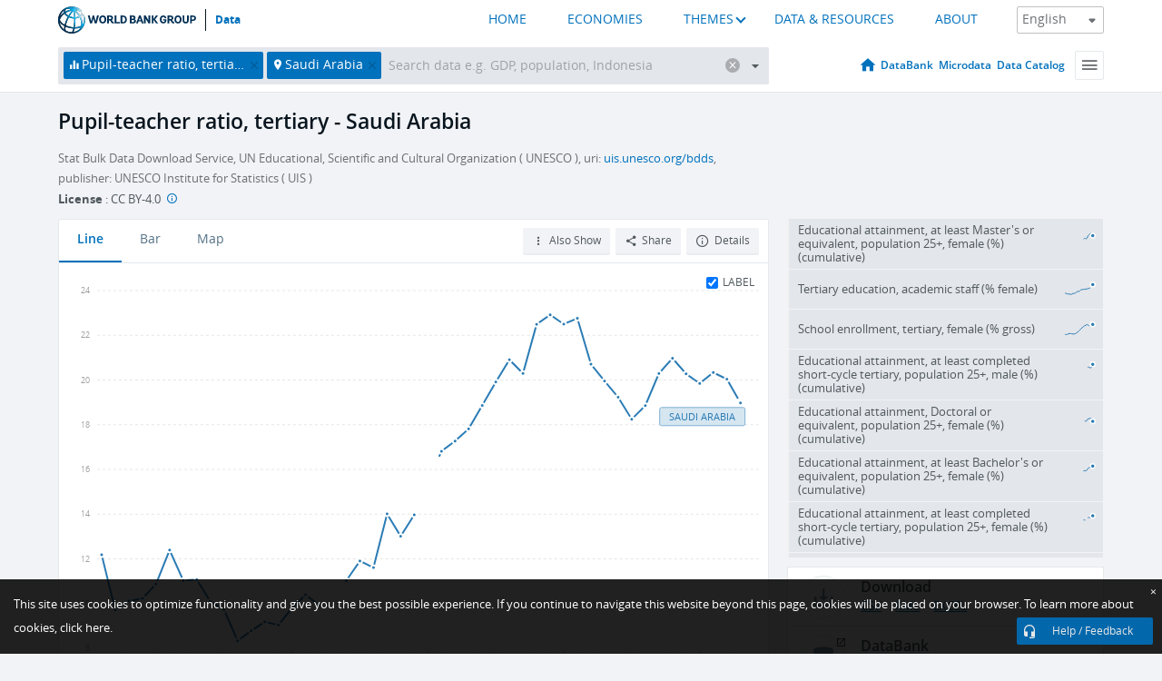

--- FILE ---
content_type: text/html; charset=utf-8
request_url: https://data.worldbank.org/indicator/SE.TER.ENRL.TC.ZS?locations=SA
body_size: 110360
content:
<!doctype html>
<html data-reactroot="" data-reactid="1" data-react-checksum="1641556830"><head data-reactid="2"><meta charset="utf-8" data-reactid="3"/><title data-react-helmet="true" data-reactid="4">Pupil-teacher ratio, tertiary - Saudi Arabia | Data</title><meta content="width=device-width, initial-scale=1, minimal-ui" name="viewport" data-reactid="5"/><meta content="IE=Edge" http-equiv="X-UA-Compatible" data-reactid="6"/><meta data-react-helmet="true" name="description" content="Pupil-teacher ratio, tertiary - Saudi Arabia from The World Bank: Data" data-reactid="7"/><link href="/favicon.ico?v=1.1" rel="shortcut icon" data-reactid="8"/><meta name="google-site-verification" content="ByFDZmo3VoJURCHrA3WHjth6IAISYQEbe20bfzTPCPo" data-reactid="9"/><meta property="og:title" content="World Bank Open Data" data-reactid="10"/><meta property="og:description" content="Free and open access to global development data" data-reactid="11"/><meta property="og:image" content="https://data.worldbank.org/assets/images/logo-wb-header-en.svg" data-reactid="12"/><meta property="og:url" content="https://data.worldbank.org" data-reactid="13"/><meta property="og:site_name" content="World Bank Open Data" data-reactid="14"/><meta name="twitter:title" content="World Bank Open Data" data-reactid="15"/><meta name="twitter:description" content="Free and open access to global development data" data-reactid="16"/><meta name="twitter:image" content="https://data.worldbank.org/assets/images/logo-wb-header-en.svg" data-reactid="17"/><meta property="og:title" content="World Bank Open Data" data-reactid="18"/><meta property="og:description" content="Free and open access to global development data" data-reactid="19"/><meta property="og:image" content="https://data.worldbank.org/assets/images/logo-wb-header-en.svg" data-reactid="20"/><meta property="og:url" content="https://data.worldbank.org" data-reactid="21"/><meta property="og:site_name" content="World Bank Open Data" data-reactid="22"/><meta name="twitter:title" content="World Bank Open Data" data-reactid="23"/><meta name="twitter:description" content="Free and open access to global development data" data-reactid="24"/><meta name="twitter:image" content="https://data.worldbank.org/assets/images/logo-wb-header-en.svg" data-reactid="25"/><meta name="twitter:card" content="@worldbankdata" data-reactid="26"/><meta name="twitter:creator" content="@worldbankdata" data-reactid="27"/><link href="/dist/main-5609719b9db58fc95eb8.css" media="screen, projection" rel="stylesheet" type="text/css" data-reactid="28"/><script data-reactid="29">
  var wbgData = wbgData || {};

  wbgData.page = {
      pageInfo: {
          pageName: "",
          pageCategory: "",
          pageUid: "",
          pageFirstPub: "",
          pageLastMod: "",
          author: "",
          topicTag: "",
          subtopicTag: "",
          contentType: "",
          channel: "",
          webpackage: ""
      },
      sectionInfo: {
          siteSection: "",
          subsectionP2: "",
          subsectionP3: "",
          subsectionP4: "",
          subsectionP5: "",
      }
  }
  wbgData.site = {
      pageLoad: "N",
      siteInfo: {
          siteLanguage: "",
          siteCountry: "",
          siteEnv: "",
          siteType: "datamain",
          siteRegion: "",
          userIpaddressType: "",
      },
      techInfo: {
          cmsType: "",
          bussVPUnit: "",
          bussUnit: "",
          bussUserGroup: "",
          bussAgency: "",
      },
  }
</script><script src="https://assets.adobedtm.com/223f6e2cf7c9/3eb6c9b72a93/launch-7bc0cdc67098.min.js" async="" data-reactid="30"></script><link data-react-helmet="true" rel="canonical" href="https://data.worldbank.org/indicator/SE.TER.ENRL.TC.ZS?locations=SA" data-reactid="31"/><link data-react-helmet="true" rel="alternate" href="https://datos.bancomundial.org/indicador/SE.TER.ENRL.TC.ZS?locations=SA" hreflang="es" data-reactid="32"/><link data-react-helmet="true" rel="alternate" href="https://donnees.banquemondiale.org/indicateur/SE.TER.ENRL.TC.ZS?locations=SA" hreflang="fr" data-reactid="33"/><link data-react-helmet="true" rel="alternate" href="https://data.albankaldawli.org/indicator/SE.TER.ENRL.TC.ZS?locations=SA" hreflang="ar" data-reactid="34"/><link data-react-helmet="true" rel="alternate" href="https://data.worldbank.org.cn/indicator/SE.TER.ENRL.TC.ZS?locations=SA" hreflang="zh" data-reactid="35"/></head><body data-reactid="36"><span style="padding-top:15px;" data-reactid="37"><!--[if lte IE 9]><p>It seems you are using an older browser. This site is optimized for modern browsers. Please upgrade to a modern browser for the best experience.<![endif]--></span><div id="app" data-reactid="38"><div class="" data-reactroot="" data-reactid="1" data-react-checksum="656164195"><div data-reactid="2"><div class="" data-reactid="3"><div class="" style="opacity:1;-webkit-transition:0.4s opacity;transition:0.4s opacity;-webkit-transition-delay:0s;transition-delay:0s;" data-reactid="4"><div class="" style="display:none;position:fixed;top:0;left:0;width:40%;max-width:100% !important;height:2px;box-shadow:1px 1px 1px rgba(0,0,0,0.4);border-radius:0 1px 1px 0;-webkit-transition:0.4s width, 0.4s background-color;transition:0.4s width, 0.4s background-color;background-color:#0071BC;" data-reactid="5"></div></div><header class="border-bottom" id="header" data-reactid="6"><div class="wrapper" data-reactid="7"><div data-reactid="8"><a class="logo" href="http://www.worldbank.org" target="_blank" data-reactid="9"><img alt="The World Bank" src="/assets/images/logo-wb-header-en.svg" data-reactid="10"/></a><a class="datalink" href="/" data-reactid="11">Data</a></div><div class="tail-container" data-reactid="12"><div class="tab-switcher-container" data-reactid="13"><div class="tab-switcher-item-container " data-reactid="14"><a href="/" data-reactid="15">HOME</a></div><div class="tab-switcher-item-container " data-reactid="16"><a href="https://data360.worldbank.org/en/economies" target="_blank" rel="noopener noreferrer" data-reactid="17">ECONOMIES</a></div><div class="tab-switcher-item-container " data-reactid="18"><a class="tab-switcher-1 tab-switcher-themes " href="#" data-reactid="19">THEMES</a></div><div class="tab-switcher-item-container " data-reactid="20"><a href="https://data360.worldbank.org/en/search" target="_blank" rel="noopener noreferrer" data-reactid="21">DATA &amp; RESOURCES</a></div><div class="tab-switcher-item-container " data-reactid="22"><a href="https://data360.worldbank.org/en/about" target="_blank" rel="noopener noreferrer" data-reactid="23">ABOUT</a></div></div><select class="dropdown" data-reactid="24"><option value="https://data.worldbank.org/indicator/SE.TER.ENRL.TC.ZS?locations=SA" data-reactid="25">English</option><option value="https://datos.bancomundial.org/indicador/SE.TER.ENRL.TC.ZS?locations=SA" data-reactid="26">Español</option><option value="https://donnees.banquemondiale.org/indicateur/SE.TER.ENRL.TC.ZS?locations=SA" data-reactid="27">Français</option><option value="https://data.albankaldawli.org/indicator/SE.TER.ENRL.TC.ZS?locations=SA" data-reactid="28">العربية</option><option value="https://data.worldbank.org.cn/indicator/SE.TER.ENRL.TC.ZS?locations=SA" data-reactid="29">中文</option></select></div></div></header><div data-reactid="30"><nav id="nav" class="" data-reactid="31"><div class="wrapper" data-reactid="32"><div class="search" data-reactid="33"><div class="multiSelector-container " data-reactid="34"><div class="search-bar multiSelector " data-reactid="35"><div class="selector-box" data-reactid="36"><div class="scroll-box" data-reactid="37"><span class="indicator" data-reactid="38"><!-- react-text: 39 -->Pupil-teacher ratio, tertiary<!-- /react-text --><button data-reactid="40"></button></span><span class="location" data-reactid="41"><!-- react-text: 42 -->Saudi Arabia<!-- /react-text --><button data-reactid="43"></button></span><input type="text" autocapitalize="off" autocomplete="off" autocorrect="off" id="selector" placeholder="Search data e.g. GDP, population, Indonesia" spellcheck="false" tabindex="0" value="" class="" data-reactid="44"/></div></div><button class="clear" data-reactid="45"></button><button class="" data-reactid="46"></button><div class="dropdownBox " data-reactid="47"><div class="control" data-reactid="48"><button class="close button secondary" data-reactid="49">Close</button></div><p data-reactid="50"><span data-reactid="51">Browse World Development Indicators by</span><a class="country" href="/country" data-reactid="52"><span data-reactid="53">Country</span></a><span data-reactid="54">or</span><a href="/indicator" data-reactid="55"><span data-reactid="56">Indicator</span></a></p></div></div></div></div><nav class="links" data-reactid="57"><a class="nav-item datapage" href="/" data-reactid="58"></a><a class="nav-item" href="http://databank.worldbank.org/data/home.aspx" target="false" data-reactid="59">DataBank</a><a class="nav-item" href="http://microdata.worldbank.org/index.php/home" target="false" data-reactid="60">Microdata</a><a class="nav-item" href="https://datacatalog.worldbank.org" target="_self" data-reactid="61">Data Catalog</a><div class="megamenu" data-reactid="62"><button class="menu" id="navBarMenu" data-reactid="63"><span data-reactid="64">Menu</span></button><div class="menuContainer" data-reactid="65"><div class="box" data-reactid="66"><ul class="featured" data-reactid="67"><li data-reactid="68"><a href="http://microdata.worldbank.org/index.php/home" target="_blank" data-reactid="69">Microdata</a></li><li data-reactid="70"><a href="http://datacatalog.worldbank.org" target="_blank" data-reactid="71">Data Catalog</a></li><li data-reactid="72"><a href="http://databank.worldbank.org/data/home.aspx" target="_blank" data-reactid="73"><span data-reactid="74">DataBank</span></a></li></ul><div class="wrapper " data-reactid="75"><div class="dropdownBox" data-reactid="76"><span data-reactid="77">Browse World Development Indicators by</span><a class="country" href="/country" data-reactid="78"><span data-reactid="79">Country</span></a><a href="/indicator" data-reactid="80"><span data-reactid="81">Indicator</span></a></div><div class="colGroup" data-reactid="82"><ul class="col" data-reactid="83"><li class="hasItem" data-reactid="84"><a href="/about" data-reactid="85">About Us</a><ul data-reactid="86"><li data-reactid="87"><a href="/about/get-started" data-reactid="88">Get Started</a></li><li data-reactid="89"><a href="/about/faq" data-reactid="90">FAQ</a></li><li data-reactid="91"><a href="http://datahelpdesk.worldbank.org" data-reactid="92">Help Desk</a></li><li data-reactid="93"><a href="/about/contact" data-reactid="94">Contact</a></li></ul></li></ul><ul class="col" data-reactid="95"><li class="hasItem" data-reactid="96"><a href="/about/data-programs" data-reactid="97">Data Programs</a><ul data-reactid="98"><li data-reactid="99"><a href="/about/data-programs#statcap" data-reactid="100">Improving Statistical Capacity</a></li><li data-reactid="101"><a href="https://www.worldbank.org/en/programs/global-data-facility" data-reactid="102">Global Data Facility</a></li><li data-reactid="103"><a href="/about/data-programs#icp" data-reactid="104">International Comparison Program &amp; Purchasing Power Parity</a></li><li data-reactid="105"><a href="/about/data-programs#ihsn" data-reactid="106">International Household Survey Network (IHSN)</a></li><li data-reactid="107"><a href="/about/data-programs#jedh" data-reactid="108">Joint External Debt Hub</a></li><li data-reactid="109"><a href="/about/data-programs#ogd-toolkit" data-reactid="110">Open Data Toolkit</a></li><li data-reactid="111"><a href="/about/data-programs#qeds" data-reactid="112">Quarterly External Debt Statistics</a></li></ul></li></ul><ul class="col" data-reactid="113"><li class="hasItem" data-reactid="114"><a href="/products" data-reactid="115">Products</a><ul data-reactid="116"><li data-reactid="117"><a href="http://datatopics.worldbank.org/world-development-indicators" data-reactid="118">World Development Indicators</a></li><li data-reactid="119"><a href="https://www.worldbank.org/en/programs/debt-statistics/ids/products" data-reactid="120">International Debt Statistics</a></li><li data-reactid="121"><a href="/products/data-books" data-reactid="122">Other Books and Reports</a></li><li data-reactid="123"><a href="https://datahelpdesk.worldbank.org/knowledgebase/articles/906519" data-reactid="124">Country &amp; Lending Groups</a></li><li data-reactid="125"><a href="/products/tools" data-reactid="126">Data Portals and Tools</a></li></ul></li></ul><ul class="col" data-reactid="127"><li data-reactid="128"><a href="http://datatopics.worldbank.org/sdgs" data-reactid="129">Development Goals</a></li><li data-reactid="130"><a href="/summary-terms-of-use" data-reactid="131">Terms of Use</a></li><li data-reactid="132"><a href="https://datahelpdesk.worldbank.org/knowledgebase/articles/889386" data-reactid="133">For Developers</a></li></ul></div></div></div></div></div></nav></div></nav></div><div class="wrapper" id="main" data-reactid="134"><!-- react-text: 135 --><!-- /react-text --><!-- react-empty: 136 --><article class="card indicator" id="mainChart" data-reactid="137"><span data-reactid="138"></span><div class="cardheader" data-reactid="139"><a href="/indicator/SE.TER.ENRL.TC.ZS" data-reactid="140"><h1 data-reactid="141">Pupil-teacher ratio, tertiary - Saudi Arabia</h1></a><div class="sources-org" data-reactid="142"><span data-reactid="143"><span data-reactid="144">Stat Bulk Data Download Service, UN Educational, Scientific and Cultural Organization ( UNESCO ), uri: </span><a href="https://uis.unesco.org/bdds" data-reactid="145">uis.unesco.org/bdds</a><span data-reactid="146">, publisher: UNESCO Institute for Statistics ( UIS )</span></span></div><div class="license meta" data-reactid="147"><em data-reactid="148"><span data-reactid="149">License</span><!-- react-text: 150 --> <!-- /react-text --></em><!-- react-text: 151 --> : <!-- /react-text --><!-- react-text: 152 -->CC BY-4.0<!-- /react-text --><!-- react-text: 153 -->  <!-- /react-text --><a href="https://datacatalog.worldbank.org/public-licenses#cc-by" target="_blank" class="info-b" data-reactid="154"></a></div></div><section class="body" data-reactid="155"><nav class="tabs" data-reactid="156"><div class="tab-item" data-reactid="157"><a class="active" data-reactid="158"><span data-reactid="159">Line</span></a><a class="" data-reactid="160"><span data-reactid="161">Bar</span></a><a data-reactid="162"><span data-reactid="163">Map</span></a></div><div class="buttons" data-reactid="164"><span style="position:relative;z-index:4;" data-reactid="165"><button class="button secondary more" id="ContextualDropdown" data-reactid="166"><span data-reactid="167">Also Show</span></button><ul class="ContextualDropdownBox" style="display:none;" data-reactid="168"><li class="selected" id="default" data-reactid="169">None</li><li class="" id="aggregate" data-reactid="170">Aggregates</li><li class="" id="region" data-reactid="171">Same region</li><li class="" id="similar" data-reactid="172">Similar values</li><li class="" id="max" data-reactid="173">Highest values</li><li class="" id="min" data-reactid="174">Lowest values</li></ul></span><button class="button secondary share" style="display:inline-block;" data-reactid="175"><span data-reactid="176">Share</span></button><button class="button secondary openinnew" data-reactid="177"><span data-reactid="178">Details</span></button></div></nav><div class="view chart" data-reactid="179"><div class="label" data-reactid="180"><label data-reactid="181"><span data-reactid="182">Label</span></label><input type="checkbox" checked="" data-reactid="183"/></div><img class="placeholder" src="/assets/images/placeholder.png" data-reactid="184"/><div class="d3-chart spinning" data-reactid="185"></div></div><footer class="controls" data-reactid="186"><div data-reactid="187"><div class="show-desktop" data-reactid="188"><span class="range year" data-reactid="189"><p data-reactid="190"><b data-reactid="191">1971</b><!-- react-text: 192 --> - <!-- /react-text --><b data-reactid="193">2018</b></p><div style="position:relative;" class="newSlider" data-reactid="194"><div class="bar bar-0" style="position:absolute;will-change:;left:0;right:0;" data-reactid="195"></div><div class="bar bar-1" style="position:absolute;will-change:;left:0;right:0;" data-reactid="196"></div><div class="bar bar-2" style="position:absolute;will-change:;left:0;right:0;" data-reactid="197"></div><div class="handle handle-0 " style="position:absolute;will-change:;z-index:1;left:0px;" data-reactid="198"></div><div class="handle handle-1 " style="position:absolute;will-change:;z-index:2;left:0px;" data-reactid="199"></div></div></span></div><div class="hide-desktop" data-reactid="200"><div data-reactid="201"><span class="select year" data-reactid="202"><select data-reactid="203"><option value="2018" data-reactid="204">2018</option><option value="2017" data-reactid="205">2017</option><option value="2016" data-reactid="206">2016</option><option value="2015" data-reactid="207">2015</option><option value="2014" data-reactid="208">2014</option><option value="2013" data-reactid="209">2013</option><option value="2012" data-reactid="210">2012</option><option value="2011" data-reactid="211">2011</option><option value="2010" data-reactid="212">2010</option><option value="2009" data-reactid="213">2009</option><option value="2008" data-reactid="214">2008</option><option value="2007" data-reactid="215">2007</option><option value="2006" data-reactid="216">2006</option><option value="2005" data-reactid="217">2005</option><option value="2004" data-reactid="218">2004</option><option value="2003" data-reactid="219">2003</option><option value="2002" data-reactid="220">2002</option><option value="2001" data-reactid="221">2001</option><option value="2000" data-reactid="222">2000</option><option value="1999" data-reactid="223">1999</option><option value="1998" data-reactid="224">1998</option><option value="1997" data-reactid="225">1997</option><option value="1996" data-reactid="226">1996</option><option value="1995" data-reactid="227">1995</option><option value="1994" data-reactid="228">1994</option><option value="1993" data-reactid="229">1993</option><option value="1992" data-reactid="230">1992</option><option value="1991" data-reactid="231">1991</option><option value="1990" data-reactid="232">1990</option><option value="1989" data-reactid="233">1989</option><option value="1988" data-reactid="234">1988</option><option value="1987" data-reactid="235">1987</option><option value="1986" data-reactid="236">1986</option><option value="1985" data-reactid="237">1985</option><option value="1984" data-reactid="238">1984</option><option value="1983" data-reactid="239">1983</option><option value="1982" data-reactid="240">1982</option><option value="1981" data-reactid="241">1981</option><option value="1980" data-reactid="242">1980</option><option value="1979" data-reactid="243">1979</option><option value="1978" data-reactid="244">1978</option><option value="1977" data-reactid="245">1977</option><option value="1976" data-reactid="246">1976</option><option value="1975" data-reactid="247">1975</option><option value="1974" data-reactid="248">1974</option><option value="1973" data-reactid="249">1973</option><option value="1972" data-reactid="250">1972</option><option selected="" value="1971" data-reactid="251">1971</option></select></span><span class="select year" data-reactid="252"><select data-reactid="253"><option selected="" value="2018" data-reactid="254">2018</option><option value="2017" data-reactid="255">2017</option><option value="2016" data-reactid="256">2016</option><option value="2015" data-reactid="257">2015</option><option value="2014" data-reactid="258">2014</option><option value="2013" data-reactid="259">2013</option><option value="2012" data-reactid="260">2012</option><option value="2011" data-reactid="261">2011</option><option value="2010" data-reactid="262">2010</option><option value="2009" data-reactid="263">2009</option><option value="2008" data-reactid="264">2008</option><option value="2007" data-reactid="265">2007</option><option value="2006" data-reactid="266">2006</option><option value="2005" data-reactid="267">2005</option><option value="2004" data-reactid="268">2004</option><option value="2003" data-reactid="269">2003</option><option value="2002" data-reactid="270">2002</option><option value="2001" data-reactid="271">2001</option><option value="2000" data-reactid="272">2000</option><option value="1999" data-reactid="273">1999</option><option value="1998" data-reactid="274">1998</option><option value="1997" data-reactid="275">1997</option><option value="1996" data-reactid="276">1996</option><option value="1995" data-reactid="277">1995</option><option value="1994" data-reactid="278">1994</option><option value="1993" data-reactid="279">1993</option><option value="1992" data-reactid="280">1992</option><option value="1991" data-reactid="281">1991</option><option value="1990" data-reactid="282">1990</option><option value="1989" data-reactid="283">1989</option><option value="1988" data-reactid="284">1988</option><option value="1987" data-reactid="285">1987</option><option value="1986" data-reactid="286">1986</option><option value="1985" data-reactid="287">1985</option><option value="1984" data-reactid="288">1984</option><option value="1983" data-reactid="289">1983</option><option value="1982" data-reactid="290">1982</option><option value="1981" data-reactid="291">1981</option><option value="1980" data-reactid="292">1980</option><option value="1979" data-reactid="293">1979</option><option value="1978" data-reactid="294">1978</option><option value="1977" data-reactid="295">1977</option><option value="1976" data-reactid="296">1976</option><option value="1975" data-reactid="297">1975</option><option value="1974" data-reactid="298">1974</option><option value="1973" data-reactid="299">1973</option><option value="1972" data-reactid="300">1972</option><option value="1971" data-reactid="301">1971</option></select></span></div></div></div></footer></section><aside class="sidebar" data-reactid="302"><div data-reactid="303"><div class="featured-indicators" data-reactid="304"><ul class="chart-list" data-reactid="305"><li data-reactid="306"><a href="/indicator/SE.TER.CUAT.MS.FE.ZS?locations=SA" data-reactid="307"><span class="name" data-reactid="308">Educational attainment, at least Master&#x27;s or equivalent, population 25+, female (%) (cumulative)</span><div class="chart" data-reactid="309"><img class="placeholder" src="/assets/images/placeholder.png" data-reactid="310"/><div class="d3-chart spinning" data-reactid="311"></div></div></a></li><li data-reactid="312"><a href="/indicator/SE.TER.TCHR.FE.ZS?locations=SA" data-reactid="313"><span class="name" data-reactid="314">Tertiary education, academic staff (% female)</span><div class="chart" data-reactid="315"><img class="placeholder" src="/assets/images/placeholder.png" data-reactid="316"/><div class="d3-chart spinning" data-reactid="317"></div></div></a></li><li data-reactid="318"><a href="/indicator/SE.TER.ENRR.FE?locations=SA" data-reactid="319"><span class="name" data-reactid="320">School enrollment, tertiary, female (% gross)</span><div class="chart" data-reactid="321"><img class="placeholder" src="/assets/images/placeholder.png" data-reactid="322"/><div class="d3-chart spinning" data-reactid="323"></div></div></a></li><li data-reactid="324"><a href="/indicator/SE.TER.CUAT.ST.MA.ZS?locations=SA" data-reactid="325"><span class="name" data-reactid="326">Educational attainment, at least completed short-cycle tertiary, population 25+, male (%) (cumulative)</span><div class="chart" data-reactid="327"><img class="placeholder" src="/assets/images/placeholder.png" data-reactid="328"/><div class="d3-chart spinning" data-reactid="329"></div></div></a></li><li data-reactid="330"><a href="/indicator/SE.TER.CUAT.DO.FE.ZS?locations=SA" data-reactid="331"><span class="name" data-reactid="332">Educational attainment, Doctoral or equivalent, population 25+, female (%) (cumulative)</span><div class="chart" data-reactid="333"><img class="placeholder" src="/assets/images/placeholder.png" data-reactid="334"/><div class="d3-chart spinning" data-reactid="335"></div></div></a></li><li data-reactid="336"><a href="/indicator/SE.TER.CUAT.BA.FE.ZS?locations=SA" data-reactid="337"><span class="name" data-reactid="338">Educational attainment, at least Bachelor&#x27;s or equivalent, population 25+, female (%) (cumulative)</span><div class="chart" data-reactid="339"><img class="placeholder" src="/assets/images/placeholder.png" data-reactid="340"/><div class="d3-chart spinning" data-reactid="341"></div></div></a></li><li data-reactid="342"><a href="/indicator/SE.TER.CUAT.ST.FE.ZS?locations=SA" data-reactid="343"><span class="name" data-reactid="344">Educational attainment, at least completed short-cycle tertiary, population 25+, female (%) (cumulative)</span><div class="chart" data-reactid="345"><img class="placeholder" src="/assets/images/placeholder.png" data-reactid="346"/><div class="d3-chart spinning" data-reactid="347"></div></div></a></li><li data-reactid="348"><a href="/indicator/SE.TER.ENRR?locations=SA" data-reactid="349"><span class="name" data-reactid="350">School enrollment, tertiary (% gross)</span><div class="chart" data-reactid="351"><img class="placeholder" src="/assets/images/placeholder.png" data-reactid="352"/><div class="d3-chart spinning" data-reactid="353"></div></div></a></li></ul></div><div class="buttonGroup" data-reactid="354"><div class="btn-item download" data-reactid="355"><h4 data-reactid="356"><span data-reactid="357">Download</span></h4><p data-reactid="358"><a href="https://api.worldbank.org/v2/en/indicator/SE.TER.ENRL.TC.ZS?downloadformat=csv" data-reactid="359">CSV</a><a href="https://api.worldbank.org/v2/en/indicator/SE.TER.ENRL.TC.ZS?downloadformat=xml" data-reactid="360">XML</a><a href="https://api.worldbank.org/v2/en/indicator/SE.TER.ENRL.TC.ZS?downloadformat=excel" data-reactid="361">EXCEL</a></p></div><a class="btn-item databank" href="http://databank.worldbank.org/data/reports.aspx?source=2&amp;series=SE.TER.ENRL.TC.ZS&amp;country=SAU" target="_blank" data-reactid="362"><h4 data-reactid="363"><span data-reactid="364">DataBank</span></h4><p data-reactid="365"><span data-reactid="366">Explore Our DataBank</span></p></a></div></div></aside></article><div data-reactid="367"><span data-reactid="368"><article class="details card" data-reactid="369"><h2 data-reactid="370">Selected Countries and Economies</h2><div data-reactid="371"><div data-reactid="372"><!-- react-text: 373 --><!-- /react-text --><section class="body" data-reactid="374"><div class="infinite" data-reactid="375"><div class="item title" data-reactid="376"><div class="th country ascendant" data-reactid="377"><span data-reactid="378">Country</span></div><div class="th most_recent_year" data-customlink="ss:body content" data-reactid="379"><span data-reactid="380">Most Recent Year</span></div><div class="th most_recent_value" data-customlink="ss:body content" data-reactid="381"><span data-reactid="382">Most Recent Value</span></div><div class="th sparkline" data-reactid="383"></div></div></div></section></div></div></article><article class="details card" data-reactid="384"><h2 data-reactid="385">All Countries and Economies</h2><div data-reactid="386"><div data-reactid="387"><!-- react-text: 388 --><!-- /react-text --><section class="body" data-reactid="389"><div class="infinite" data-reactid="390"><div class="item title" data-reactid="391"><div class="th country ascendant" data-reactid="392"><span data-reactid="393">Country</span></div><div class="th most_recent_year" data-customlink="ss:body content" data-reactid="394"><span data-reactid="395">Most Recent Year</span></div><div class="th most_recent_value" data-customlink="ss:body content" data-reactid="396"><span data-reactid="397">Most Recent Value</span></div><div class="th sparkline" data-reactid="398"></div></div></div></section></div></div></article></span></div></div><div id="hf_footer_wrapper" data-reactid="399"><div class="right-bottom" data-reactid="400"><a class="help-improve" href="http://goo.gl/forms/Hw4zfOQufm" target="_blank" data-reactid="401"><span data-reactid="402">Help us improve this site</span></a><button class="fixed-button" data-reactid="403"><span data-reactid="404">Help / Feedback</span></button></div><div class="wrapper" data-reactid="405"><ul class="_bottom" data-reactid="406"><li class="_bottom_logo" data-reactid="407"><a href="http://www.worldbank.org/" target="_blank" data-reactid="408"><img src="/assets/images/logo-wbg-footer-en.svg" alt="The World Bank Working for a World Free of Poverty" data-reactid="409"/></a></li><li class="_ibrd" data-reactid="410"><a href="http://www.worldbank.org/en/about/what-we-do/brief/ibrd" target="_blank" data-reactid="411">IBRD</a></li><li data-reactid="412"><a href="http://www.worldbank.org/ida" target="_blank" data-reactid="413">IDA</a></li><li data-reactid="414"><a href="http://www.ifc.org" target="_blank" data-reactid="415">IFC</a></li><li data-reactid="416"><a href="http://www.miga.org" target="_blank" data-reactid="417">MIGA</a></li><li data-reactid="418"><a href="http://icsid.worldbank.org" target="_blank" data-reactid="419">ICSID</a></li><li class="_bottom_social" data-reactid="420"><div class="social-container" data-reactid="421"><a href="https://www.facebook.com/worldbank/" data-reactid="422"><img alt="World Bank Facebook" src="/media/social/facebook.svg" data-reactid="423"/></a><a href="https://x.com/worldbankdata" data-reactid="424"><img alt="World Bank Twitter" src="/media/social/twitter.svg" data-reactid="425"/></a><a href="https://github.com/worldbank" data-reactid="426"><img alt="World Bank Github" src="/media/social/github.svg" data-reactid="427"/></a><a href="https://www.linkedin.com/showcase/world-bank-development-economics/posts/?feedView=all" data-reactid="428"><img alt="World Bank Linkedin" src="/media/social/linkedin.svg" data-reactid="429"/></a></div></li></ul><div class="_bottom_left" data-reactid="430"><ul data-reactid="431"><li data-reactid="432"><a href="http://www.worldbank.org/en/about/legal" target="_blank" data-reactid="433">Legal</a></li><li data-reactid="434"><a href="https://www.worldbank.org/en/about/legal/privacy-notice" target="_blank" data-reactid="435">Privacy Notice</a></li><li data-reactid="436"><a href="http://www.worldbank.org/en/access-to-information" target="_blank" data-reactid="437">Access to Information</a></li><li data-reactid="438"><a href="http://www.worldbank.org/jobs" target="_blank" data-reactid="439">Jobs</a></li><li class="_last" data-reactid="440"><a href="http://www.worldbank.org/contacts" target="_blank" data-reactid="441">Contact</a></li></ul><div class="_copyright" data-reactid="442"><!-- react-text: 443 -->© <!-- /react-text --><!-- react-text: 444 -->2026<!-- /react-text --><!-- react-text: 445 --> The World Bank Group, All Rights Reserved.<!-- /react-text --></div></div><div class="_bottom_right" data-reactid="446"><a href="http://www.worldbank.org/fraudandcorruption?clear" target="_blank" data-reactid="447"><div data-reactid="448">REPORT FRAUD OR CORRUPTION</div></a></div></div><div class="privacy-widget hide" data-reactid="449"><p data-reactid="450"><!-- react-text: 451 -->This site uses cookies to optimize functionality and give you the best possible experience. If you continue to navigate this website beyond this page, cookies will be placed on your browser. To learn more about cookies, <!-- /react-text --><!-- react-text: 452 --> <!-- /react-text --><a href="https://www.worldbank.org/en/about/legal/privacy-notice" rel="noreferrer noopener" target="_blank" data-reactid="453">click here.</a></p><button aria-label="Close" class="close accept-consent" tabindex="0" type="button" data-reactid="454"><span aria-hidden="true" data-reactid="455">×</span></button></div></div></div></div></div></div><script data-reactid="39">window.__data=["^ ","cache",["^ ","banner",["^ ","$type","atom","value",["^ ","fr","<div id=\"wb_banner\"><span class=\"wb_banner_text\">COVID-19 : Comment le Groupe de la Banque mondiale aide-t-il les pays à faire face à la pandémie ?  <a class=\"btn-schedule\" href=\"https://www.banquemondiale.org/fr/who-we-are/news/coronavirus-covid19?intcid=wbw_xpl_banner_fr_ext_Covid19\">Suivez notre actualité</a></p>\r\n</span><span class=\"wb_banner_descr\"></span><input type=\"button\" value=\"Close\" onclick=\"wb_close();\" /></div>","en","<div id=\"wb_banner\"><span class=\"wb_banner_text\"><p>Learn how the World Bank Group is helping countries with COVID-19 (coronavirus). <a class=\"btn-schedule\" href=\"https://www.worldbank.org/en/who-we-are/news/coronavirus-covid19?intcid=wbw_xpl_banner_en_ext_Covid19\">Find Out </a></p></span><span class=\"wb_banner_descr\"></span><input type=\"button\" value=\"Close\" onclick=\"wb_close();\" /></div>","pt",null,"ar","<div id=\"wb_banner\"><span class=\"wb_banner_text\"><p>تعرّف كيف تدعم مجموعة البنك الدولي البلدان المتأثرة بتفشِّي فيروس كورونا (COVID-19). <a class=\"btn-schedule\" href=\"https://www.albankaldawli.org/ar/who-we-are/news/coronavirus-covid19?intcid=wbw_xpl_banner_ar_ext_Covid19\"> للمزيد  </a></p>\r\n</span><span class=\"wb_banner_descr\"></span><input type=\"button\" value=\"Close\" onclick=\"wb_close();\" /></div>","display",true,"es","<div id=\"wb_banner\"><span class=\"wb_banner_text\"><p>Coronavirus: La respuesta del Grupo Banco Mundial ante la emergencia mundial de hacer frente a la pandemia. <a class=\"btn-schedule\" href=\"https://www.bancomundial.org/es/who-we-are/news/coronavirus-covid19?intcid=wbw_xpl_banner_es_ext_Covid19\">Sepa más</a></p></span><span class=\"wb_banner_descr\"></span><input type=\"button\" value=\"Close\" onclick=\"wb_close();\" /></div>"]],"lists",["^ ","countries",["^ ","en",["^ ","^2","atom","^3",[["^ ","en",["^ ","name","Bangladesh"],"^7","Bangladesh","locationType","country","id","BD"],["^ ","en",["^ ","^7","Belgium"],"^7","Belgium","^8","country","id","BE"],["^ ","en",["^ ","^7","Burkina Faso"],"^7","Burkina Faso","^8","country","id","BF"],["^ ","en",["^ ","^7","Bulgaria"],"^7","Bulgaria","^8","country","id","BG"],["^ ","en",["^ ","^7","Venezuela, RB"],"^7","Venezuela, RB","^8","country","id","VE"],["^ ","en",["^ ","^7","Bosnia and Herzegovina"],"^7","Bosnia and Herzegovina","^8","country","id","BA"],["^ ","en",["^ ","^7","Barbados"],"^7","Barbados","^8","country","id","BB"],["^ ","en",["^ ","^7","Bermuda"],"^7","Bermuda","^8","country","id","BM"],["^ ","en",["^ ","^7","Brunei Darussalam"],"^7","Brunei Darussalam","^8","country","id","BN"],["^ ","en",["^ ","^7","Bolivia"],"^7","Bolivia","^8","country","id","BO"],["^ ","en",["^ ","^7","Bahrain"],"^7","Bahrain","^8","country","id","BH"],["^ ","en",["^ ","^7","Burundi"],"^7","Burundi","^8","country","id","BI"],["^ ","en",["^ ","^7","Benin"],"^7","Benin","^8","country","id","BJ"],["^ ","en",["^ ","^7","Bhutan"],"^7","Bhutan","^8","country","id","BT"],["^ ","en",["^ ","^7","Jamaica"],"^7","Jamaica","^8","country","id","JM"],["^ ","en",["^ ","^7","Botswana"],"^7","Botswana","^8","country","id","BW"],["^ ","en",["^ ","^7","Samoa"],"^7","Samoa","^8","country","id","WS"],["^ ","en",["^ ","^7","Brazil"],"^7","Brazil","^8","country","id","BR"],["^ ","en",["^ ","^7","Bahamas, The"],"^7","Bahamas, The","^8","country","id","BS"],["^ ","^8","region","en",["^ ","^7","Sub-Saharan Africa excluding South Africa and Nigeria"],"id","A5","^7","Sub-Saharan Africa excluding South Africa and Nigeria"],["^ ","en",["^ ","^7","Channel Islands"],"^7","Channel Islands","^8","country","id","JG"],["^ ","en",["^ ","^7","Belarus"],"^7","Belarus","^8","country","id","BY"],["^ ","en",["^ ","^7","Belize"],"^7","Belize","^8","country","id","BZ"],["^ ","en",["^ ","^7","Russian Federation"],"^7","Russian Federation","^8","country","id","RU"],["^ ","en",["^ ","^7","Rwanda"],"^7","Rwanda","^8","country","id","RW"],["^ ","en",["^ ","^7","Serbia"],"^7","Serbia","^8","country","id","RS"],["^ ","en",["^ ","^7","Kenya"],"^7","Kenya","^8","country","id","KE"],["^ ","en",["^ ","^7","Lithuania"],"^7","Lithuania","^8","country","id","LT"],["^ ","en",["^ ","^7","Mozambique"],"^7","Mozambique","^8","country","id","MZ"],["^ ","en",["^ ","^7","Luxembourg"],"^7","Luxembourg","^8","country","id","LU"],["^ ","en",["^ ","^7","Cuba"],"^7","Cuba","^8","country","id","CU"],["^ ","en",["^ ","^7","Post-demographic dividend"],"^7","Post-demographic dividend","^8","demodividend","id","V4"],["^ ","en",["^ ","^7","Romania"],"^7","Romania","^8","country","id","RO"],["^ ","^8","region","en",["^ ","^7","Sub-Saharan Africa excluding South Africa"],"id","A4","^7","Sub-Saharan Africa excluding South Africa"],["^ ","en",["^ ","^7","Guinea-Bissau"],"^7","Guinea-Bissau","^8","country","id","GW"],["^ ","en",["^ ","^7","Guam"],"^7","Guam","^8","country","id","GU"],["^ ","en",["^ ","^7","Guatemala"],"^7","Guatemala","^8","country","id","GT"],["^ ","en",["^ ","^7","Greece"],"^7","Greece","^8","country","id","GR"],["^ ","en",["^ ","^7","Equatorial Guinea"],"^7","Equatorial Guinea","^8","country","id","GQ"],["^ ","en",["^ ","^7","Eswatini"],"^7","Eswatini","^8","country","id","SZ"],["^ ","en",["^ ","^7","Japan"],"^7","Japan","^8","country","id","JP"],["^ ","en",["^ ","^7","Guyana"],"^7","Guyana","^8","country","id","GY"],["^ ","en",["^ ","^7","Georgia"],"^7","Georgia","^8","country","id","GE"],["^ ","en",["^ ","^7","Grenada"],"^7","Grenada","^8","country","id","GD"],["^ ","en",["^ ","^7","United Kingdom"],"^7","United Kingdom","^8","country","id","GB"],["^ ","en",["^ ","^7","Gabon"],"^7","Gabon","^8","country","id","GA"],["^ ","en",["^ ","^7","El Salvador"],"^7","El Salvador","^8","country","id","SV"],["^ ","en",["^ ","^7","Viet Nam"],"^7","Viet Nam","^8","country","id","VN"],["^ ","en",["^ ","^7","Guinea"],"^7","Guinea","^8","country","id","GN"],["^ ","en",["^ ","^7","Gambia, The"],"^7","Gambia, The","^8","country","id","GM"],["^ ","en",["^ ","^7","Greenland"],"^7","Greenland","^8","country","id","GL"],["^ ","en",["^ ","^7","Gibraltar"],"^7","Gibraltar","^8","country","id","GI"],["^ ","en",["^ ","^7","Ghana"],"^7","Ghana","^8","country","id","GH"],["^ ","en",["^ ","^7","Oman"],"^7","Oman","^8","country","id","OM"],["^ ","en",["^ ","^7","Tunisia"],"^7","Tunisia","^8","country","id","TN"],["^ ","en",["^ ","^7","OECD members"],"^7","OECD members","^8","region","id","OE"],["^ ","en",["^ ","^7","Uruguay"],"^7","Uruguay","^8","country","id","UY"],["^ ","en",["^ ","^7","Central Europe and the Baltics"],"^7","Central Europe and the Baltics","^8","region","id","B8"],["^ ","en",["^ ","^7","Tonga"],"^7","Tonga","^8","country","id","TO"],["^ ","en",["^ ","^7","Croatia"],"^7","Croatia","^8","country","id","HR"],["^ ","en",["^ ","^7","Haiti"],"^7","Haiti","^8","country","id","HT"],["^ ","en",["^ ","^7","Hungary"],"^7","Hungary","^8","country","id","HU"],["^ ","en",["^ ","^7","Hong Kong SAR, China"],"^7","Hong Kong SAR, China","^8","country","id","HK"],["^ ","en",["^ ","^7","Upper middle income"],"id","XT","^7","Upper middle income","^8","income_level"],["^ ","en",["^ ","^7","Honduras"],"^7","Honduras","^8","country","id","HN"],["^ ","^8","region","en",["^ ","^7","North Africa"],"id","M2","^7","North Africa"],["^ ","en",["^ ","^7","Turkmenistan"],"^7","Turkmenistan","^8","country","id","TM"],["^ ","en",["^ ","^7","Timor-Leste"],"^7","Timor-Leste","^8","country","id","TL"],["^ ","en",["^ ","^7","Puerto Rico (US)"],"^7","Puerto Rico (US)","^8","country","id","PR"],["^ ","en",["^ ","^7","West Bank and Gaza"],"^7","West Bank and Gaza","^8","country","id","PS"],["^ ","en",["^ ","^7","Palau"],"^7","Palau","^8","country","id","PW"],["^ ","en",["^ ","^7","Portugal"],"^7","Portugal","^8","country","id","PT"],["^ ","en",["^ ","^7","Paraguay"],"^7","Paraguay","^8","country","id","PY"],["^ ","en",["^ ","^7","Slovenia"],"^7","Slovenia","^8","country","id","SI"],["^ ","en",["^ ","^7","Panama"],"^7","Panama","^8","country","id","PA"],["^ ","en",["^ ","^7","French Polynesia"],"^7","French Polynesia","^8","country","id","PF"],["^ ","en",["^ ","^7","Papua New Guinea"],"^7","Papua New Guinea","^8","country","id","PG"],["^ ","en",["^ ","^7","Zimbabwe"],"^7","Zimbabwe","^8","country","id","ZW"],["^ ","en",["^ ","^7","Peru"],"^7","Peru","^8","country","id","PE"],["^ ","en",["^ ","^7","East Asia & Pacific"],"id","Z4","^7","East Asia & Pacific","^8","region"],["^ ","en",["^ ","^7","Pakistan"],"^7","Pakistan","^8","country","id","PK"],["^ ","en",["^ ","^7","Philippines"],"^7","Philippines","^8","country","id","PH"],["^ ","en",["^ ","^7","Europe & Central Asia"],"id","Z7","^7","Europe & Central Asia","^8","region"],["^ ","en",["^ ","^7","Sub-Saharan Africa (excluding high income)"],"id","ZF","^7","Sub-Saharan Africa (excluding high income)","^8","region"],["^ ","en",["^ ","^7","Poland"],"^7","Poland","^8","country","id","PL"],["^ ","en",["^ ","^7","Zambia"],"^7","Zambia","^8","country","id","ZM"],["^ ","^8","region","en",["^ ","^7","Africa Eastern and Southern"],"id","ZH","^7","Africa Eastern and Southern"],["^ ","^8","region","en",["^ ","^7","Africa Western and Central"],"id","ZI","^7","Africa Western and Central"],["^ ","en",["^ ","^7","Latin America & Caribbean"],"id","ZJ","^7","Latin America & Caribbean","^8","region"],["^ ","en",["^ ","^7","Estonia"],"^7","Estonia","^8","country","id","EE"],["^ ","en",["^ ","^7","Egypt, Arab Rep."],"^7","Egypt, Arab Rep.","^8","country","id","EG"],["^ ","en",["^ ","^7","Sub-Saharan Africa"],"id","ZG","^7","Sub-Saharan Africa","^8","region"],["^ ","en",["^ ","^7","South Africa"],"^7","South Africa","^8","country","id","ZA"],["^ ","en",["^ ","^7","Ecuador"],"^7","Ecuador","^8","country","id","EC"],["^ ","en",["^ ","^7","Italy"],"^7","Italy","^8","country","id","IT"],["^ ","en",["^ ","^7","Seychelles"],"^7","Seychelles","^8","country","id","SC"],["^ ","en",["^ ","^7","Least developed countries: UN classification"],"^7","Least developed countries: UN classification","^8","region","id","XL"],["^ ","en",["^ ","^7","Solomon Islands"],"^7","Solomon Islands","^8","country","id","SB"],["^ ","en",["^ ","^7","European Union"],"^7","European Union","^8","region","id","EU"],["^ ","en",["^ ","^7","Ethiopia"],"^7","Ethiopia","^8","country","id","ET"],["^ ","en",["^ ","^7","Somalia, Fed. Rep."],"^7","Somalia, Fed. Rep.","^8","country","id","SO"],["^ ","en",["^ ","^7","Tajikistan"],"^7","Tajikistan","^8","country","id","TJ"],["^ ","en",["^ ","^7","Middle East, North Africa, Afghanistan & Pakistan"],"id","ZQ","^7","Middle East, North Africa, Afghanistan & Pakistan","^8","region"],["^ ","en",["^ ","^7","Spain"],"^7","Spain","^8","country","id","ES"],["^ ","en",["^ ","^7","Eritrea"],"^7","Eritrea","^8","country","id","ER"],["^ ","en",["^ ","^7","Montenegro"],"^7","Montenegro","^8","country","id","ME"],["^ ","en",["^ ","^7","Moldova"],"^7","Moldova","^8","country","id","MD"],["^ ","en",["^ ","^7","Madagascar"],"^7","Madagascar","^8","country","id","MG"],["^ ","en",["^ ","^7","St. Martin (French part)"],"^7","St. Martin (French part)","^8","country","id","MF"],["^ ","en",["^ ","^7","Morocco"],"^7","Morocco","^8","country","id","MA"],["^ ","en",["^ ","^7","Monaco"],"^7","Monaco","^8","country","id","MC"],["^ ","en",["^ ","^7","Uzbekistan"],"^7","Uzbekistan","^8","country","id","UZ"],["^ ","en",["^ ","^7","Myanmar"],"^7","Myanmar","^8","country","id","MM"],["^ ","en",["^ ","^7","Mali"],"^7","Mali","^8","country","id","ML"],["^ ","en",["^ ","^7","Macao SAR, China"],"^7","Macao SAR, China","^8","country","id","MO"],["^ ","en",["^ ","^7","Mongolia"],"^7","Mongolia","^8","country","id","MN"],["^ ","en",["^ ","^7","Marshall Islands"],"^7","Marshall Islands","^8","country","id","MH"],["^ ","en",["^ ","^7","North Macedonia"],"^7","North Macedonia","^8","country","id","MK"],["^ ","en",["^ ","^7","Mauritius"],"^7","Mauritius","^8","country","id","MU"],["^ ","en",["^ ","^7","Malta"],"^7","Malta","^8","country","id","MT"],["^ ","en",["^ ","^7","Malawi"],"^7","Malawi","^8","country","id","MW"],["^ ","en",["^ ","^7","Maldives"],"^7","Maldives","^8","country","id","MV"],["^ ","en",["^ ","^7","Northern Mariana Islands"],"^7","Northern Mariana Islands","^8","country","id","MP"],["^ ","en",["^ ","^7","Mauritania"],"^7","Mauritania","^8","country","id","MR"],["^ ","en",["^ ","^7","Isle of Man"],"^7","Isle of Man","^8","country","id","IM"],["^ ","en",["^ ","^7","Uganda"],"^7","Uganda","^8","country","id","UG"],["^ ","en",["^ ","^7","Malaysia"],"^7","Malaysia","^8","country","id","MY"],["^ ","en",["^ ","^7","Mexico"],"^7","Mexico","^8","country","id","MX"],["^ ","en",["^ ","^7","Israel"],"^7","Israel","^8","country","id","IL"],["^ ","en",["^ ","^7","France"],"^7","France","^8","country","id","FR"],["^ ","en",["^ ","^7","World"],"^7","World","^8","region","id","1W"],["^ ","en",["^ ","^7","Caribbean small states"],"^7","Caribbean small states","^8","region","id","S3"],["^ ","en",["^ ","^7","Pacific island small states"],"^7","Pacific island small states","^8","region","id","S2"],["^ ","en",["^ ","^7","Small states"],"^7","Small states","^8","region","id","S1"],["^ ","en",["^ ","^7","South Asia"],"id","8S","^7","South Asia","^8","region"],["^ ","en",["^ ","^7","Other small states"],"^7","Other small states","^8","region","id","S4"],["^ ","en",["^ ","^7","Arab World"],"^7","Arab World","^8","region","id","1A"],["^ ","^8","region","en",["^ ","^7","Resource rich Sub-Saharan Africa countries"],"id","R6","^7","Resource rich Sub-Saharan Africa countries"],["^ ","en",["^ ","^7","Finland"],"^7","Finland","^8","country","id","FI"],["^ ","en",["^ ","^7","Fiji"],"^7","Fiji","^8","country","id","FJ"],["^ ","en",["^ ","^7","Micronesia, Fed. Sts."],"^7","Micronesia, Fed. Sts.","^8","country","id","FM"],["^ ","en",["^ ","^7","Faroe Islands"],"^7","Faroe Islands","^8","country","id","FO"],["^ ","en",["^ ","^7","Nicaragua"],"^7","Nicaragua","^8","country","id","NI"],["^ ","en",["^ ","^7","Azerbaijan"],"^7","Azerbaijan","^8","country","id","AZ"],["^ ","en",["^ ","^7","Netherlands"],"^7","Netherlands","^8","country","id","NL"],["^ ","en",["^ ","^7","Norway"],"^7","Norway","^8","country","id","NO"],["^ ","en",["^ ","^7","Namibia"],"^7","Namibia","^8","country","id","NA"],["^ ","en",["^ ","^7","Vanuatu"],"^7","Vanuatu","^8","country","id","VU"],["^ ","en",["^ ","^7","New Caledonia"],"^7","New Caledonia","^8","country","id","NC"],["^ ","en",["^ ","^7","Niger"],"^7","Niger","^8","country","id","NE"],["^ ","en",["^ ","^7","Nigeria"],"^7","Nigeria","^8","country","id","NG"],["^ ","^8","region","en",["^ ","^7","Sub-Saharan Africa (IFC classification)"],"id","C9","^7","Sub-Saharan Africa (IFC classification)"],["^ ","^8","region","en",["^ ","^7","South Asia (IFC classification)"],"id","C8","^7","South Asia (IFC classification)"],["^ ","en",["^ ","^7","Nepal"],"^7","Nepal","^8","country","id","NP"],["^ ","en",["^ ","^7","Nauru"],"^7","Nauru","^8","country","id","NR"],["^ ","^8","region","en",["^ ","^7","Middle East and North Africa (IFC classification)"],"id","C7","^7","Middle East and North Africa (IFC classification)"],["^ ","^8","region","en",["^ ","^7","Latin America and the Caribbean (IFC classification)"],"id","C6","^7","Latin America and the Caribbean (IFC classification)"],["^ ","^8","region","en",["^ ","^7","Europe and Central Asia (IFC classification)"],"id","C5","^7","Europe and Central Asia (IFC classification)"],["^ ","^8","region","en",["^ ","^7","East Asia and the Pacific (IFC classification)"],"id","C4","^7","East Asia and the Pacific (IFC classification)"],["^ ","en",["^ ","^7","Latin America & Caribbean (excluding high income)"],"id","XJ","^7","Latin America & Caribbean (excluding high income)","^8","region"],["^ ","en",["^ ","^7","Kosovo"],"^7","Kosovo","^8","country","id","XK"],["^ ","en",["^ ","^7","Cote d'Ivoire"],"^7","Cote d'Ivoire","^8","country","id","CI"],["^ ","en",["^ ","^7","Switzerland"],"^7","Switzerland","^8","country","id","CH"],["^ ","en",["^ ","^7","Colombia"],"^7","Colombia","^8","country","id","CO"],["^ ","en",["^ ","^7","China"],"^7","China","^8","country","id","CN"],["^ ","en",["^ ","^7","Cameroon"],"^7","Cameroon","^8","country","id","CM"],["^ ","en",["^ ","^7","Chile"],"^7","Chile","^8","country","id","CL"],["^ ","en",["^ ","^7","Euro area"],"^7","Euro area","^8","region","id","XC"],["^ ","en",["^ ","^7","Canada"],"^7","Canada","^8","country","id","CA"],["^ ","en",["^ ","^7","New Zealand"],"^7","New Zealand","^8","country","id","NZ"],["^ ","en",["^ ","^7","Congo, Rep."],"^7","Congo, Rep.","^8","country","id","CG"],["^ ","en",["^ ","^7","Central African Republic"],"^7","Central African Republic","^8","country","id","CF"],["^ ","en",["^ ","^7","High income"],"id","XD","^7","High income","^8","income_level"],["^ ","en",["^ ","^7","Congo, Dem. Rep."],"^7","Congo, Dem. Rep.","^8","country","id","CD"],["^ ","en",["^ ","^7","Czechia"],"^7","Czechia","^8","country","id","CZ"],["^ ","en",["^ ","^7","Cyprus"],"^7","Cyprus","^8","country","id","CY"],["^ ","en",["^ ","^7","Not classified"],"^7","Not classified","^8","income_level","id","XY"],["^ ","en",["^ ","^7","Costa Rica"],"^7","Costa Rica","^8","country","id","CR"],["^ ","en",["^ ","^7","Middle income"],"id","XP","^7","Middle income","^8","income_level"],["^ ","en",["^ ","^7","Middle East, North Africa, Afghanistan & Pakistan (excluding high income)"],"id","XQ","^7","Middle East, North Africa, Afghanistan & Pakistan (excluding high income)","^8","region"],["^ ","en",["^ ","^7","Curacao"],"^7","Curacao","^8","country","id","CW"],["^ ","en",["^ ","^7","Cabo Verde"],"^7","Cabo Verde","^8","country","id","CV"],["^ ","en",["^ ","^7","North America"],"^7","North America","^8","region","id","XU"],["^ ","en",["^ ","^7","Fragile and conflict affected situations"],"^7","Fragile and conflict affected situations","^8","region","id","F1"],["^ ","en",["^ ","^7","Syrian Arab Republic"],"^7","Syrian Arab Republic","^8","country","id","SY"],["^ ","en",["^ ","^7","Sint Maarten (Dutch part)"],"^7","Sint Maarten (Dutch part)","^8","country","id","SX"],["^ ","en",["^ ","^7","Kyrgyz Republic"],"^7","Kyrgyz Republic","^8","country","id","KG"],["^ ","en",["^ ","^7","South Sudan"],"^7","South Sudan","^8","country","id","SS"],["^ ","en",["^ ","^7","Suriname"],"^7","Suriname","^8","country","id","SR"],["^ ","en",["^ ","^7","Kiribati"],"^7","Kiribati","^8","country","id","KI"],["^ ","en",["^ ","^7","Cambodia"],"^7","Cambodia","^8","country","id","KH"],["^ ","en",["^ ","^7","St. Kitts and Nevis"],"^7","St. Kitts and Nevis","^8","country","id","KN"],["^ ","en",["^ ","^7","Comoros"],"^7","Comoros","^8","country","id","KM"],["^ ","en",["^ ","^7","Sao Tome and Principe"],"^7","Sao Tome and Principe","^8","country","id","ST"],["^ ","en",["^ ","^7","Slovak Republic"],"^7","Slovak Republic","^8","country","id","SK"],["^ ","en",["^ ","^7","Korea, Rep."],"^7","Korea, Rep.","^8","country","id","KR"],["^ ","^8","region","en",["^ ","^7","Middle East (developing only)"],"id","M1","^7","Middle East (developing only)"],["^ ","en",["^ ","^7","Korea, Dem. People's Rep."],"^7","Korea, Dem. People's Rep.","^8","country","id","KP"],["^ ","en",["^ ","^7","Kuwait"],"^7","Kuwait","^8","country","id","KW"],["^ ","en",["^ ","^7","Senegal"],"^7","Senegal","^8","country","id","SN"],["^ ","en",["^ ","^7","San Marino"],"^7","San Marino","^8","country","id","SM"],["^ ","en",["^ ","^7","Sierra Leone"],"^7","Sierra Leone","^8","country","id","SL"],["^ ","^8","region","en",["^ ","^7","Non-resource rich Sub-Saharan Africa countries"],"id","6X","^7","Non-resource rich Sub-Saharan Africa countries"],["^ ","en",["^ ","^7","Kazakhstan"],"^7","Kazakhstan","^8","country","id","KZ"],["^ ","en",["^ ","^7","Cayman Islands"],"^7","Cayman Islands","^8","country","id","KY"],["^ ","en",["^ ","^7","Singapore"],"^7","Singapore","^8","country","id","SG"],["^ ","en",["^ ","^7","Sweden"],"^7","Sweden","^8","country","id","SE"],["^ ","en",["^ ","^7","Sudan"],"^7","Sudan","^8","country","id","SD"],["^ ","en",["^ ","^7","Dominican Republic"],"^7","Dominican Republic","^8","country","id","DO"],["^ ","en",["^ ","^7","Dominica"],"^7","Dominica","^8","country","id","DM"],["^ ","en",["^ ","^7","Djibouti"],"^7","Djibouti","^8","country","id","DJ"],["^ ","en",["^ ","^7","Denmark"],"^7","Denmark","^8","country","id","DK"],["^ ","en",["^ ","^7","British Virgin Islands"],"^7","British Virgin Islands","^8","country","id","VG"],["^ ","en",["^ ","^7","Germany"],"^7","Germany","^8","country","id","DE"],["^ ","en",["^ ","^7","Yemen, Rep."],"^7","Yemen, Rep.","^8","country","id","YE"],["^ ","en",["^ ","^7","IDA blend"],"^7","IDA blend","^8","lending","id","XH"],["^ ","en",["^ ","^7","IDA only"],"^7","IDA only","^8","lending","id","XI"],["^ ","en",["^ ","^7","Algeria"],"^7","Algeria","^8","country","id","DZ"],["^ ","en",["^ ","^7","United States"],"^7","United States","^8","country","id","US"],["^ ","en",["^ ","^7","Lower middle income"],"id","XN","^7","Lower middle income","^8","income_level"],["^ ","en",["^ ","^7","Low & middle income"],"id","XO","^7","Low & middle income","^8","income_level"],["^ ","en",["^ ","^7","Europe & Central Asia (excluding high income)"],"id","7E","^7","Europe & Central Asia (excluding high income)","^8","region"],["^ ","en",["^ ","^7","Lebanon"],"^7","Lebanon","^8","country","id","LB"],["^ ","en",["^ ","^7","St. Lucia"],"^7","St. Lucia","^8","country","id","LC"],["^ ","en",["^ ","^7","Lao PDR"],"^7","Lao PDR","^8","country","id","LA"],["^ ","en",["^ ","^7","Tuvalu"],"^7","Tuvalu","^8","country","id","TV"],["^ ","en",["^ ","^7","Trinidad and Tobago"],"^7","Trinidad and Tobago","^8","country","id","TT"],["^ ","en",["^ ","^7","Low income"],"id","XM","^7","Low income","^8","income_level"],["^ ","en",["^ ","^7","Turkiye"],"^7","Turkiye","^8","country","id","TR"],["^ ","en",["^ ","^7","Sri Lanka"],"^7","Sri Lanka","^8","country","id","LK"],["^ ","en",["^ ","^7","Liechtenstein"],"^7","Liechtenstein","^8","country","id","LI"],["^ ","en",["^ ","^7","Latvia"],"^7","Latvia","^8","country","id","LV"],["^ ","en",["^ ","^7","Pre-demographic dividend"],"^7","Pre-demographic dividend","^8","demodividend","id","V1"],["^ ","en",["^ ","^7","Early-demographic dividend"],"^7","Early-demographic dividend","^8","demodividend","id","V2"],["^ ","en",["^ ","^7","Late-demographic dividend"],"^7","Late-demographic dividend","^8","demodividend","id","V3"],["^ ","en",["^ ","^7","Liberia"],"^7","Liberia","^8","country","id","LR"],["^ ","en",["^ ","^7","Lesotho"],"^7","Lesotho","^8","country","id","LS"],["^ ","en",["^ ","^7","Thailand"],"^7","Thailand","^8","country","id","TH"],["^ ","^8","region","en",["^ ","^7","Africa"],"id","A9","^7","Africa"],["^ ","en",["^ ","^7","Togo"],"^7","Togo","^8","country","id","TG"],["^ ","en",["^ ","^7","Chad"],"^7","Chad","^8","country","id","TD"],["^ ","en",["^ ","^7","Turks and Caicos Islands"],"^7","Turks and Caicos Islands","^8","country","id","TC"],["^ ","en",["^ ","^7","Libya"],"^7","Libya","^8","country","id","LY"],["^ ","en",["^ ","^7","Virgin Islands (U.S.)"],"^7","Virgin Islands (U.S.)","^8","country","id","VI"],["^ ","en",["^ ","^7","St. Vincent and the Grenadines"],"^7","St. Vincent and the Grenadines","^8","country","id","VC"],["^ ","en",["^ ","^7","United Arab Emirates"],"^7","United Arab Emirates","^8","country","id","AE"],["^ ","en",["^ ","^7","Andorra"],"^7","Andorra","^8","country","id","AD"],["^ ","en",["^ ","^7","Antigua and Barbuda"],"^7","Antigua and Barbuda","^8","country","id","AG"],["^ ","en",["^ ","^7","Afghanistan"],"^7","Afghanistan","^8","country","id","AF"],["^ ","en",["^ ","^7","Iraq"],"^7","Iraq","^8","country","id","IQ"],["^ ","en",["^ ","^7","IBRD only"],"^7","IBRD only","^8","lending","id","XF"],["^ ","en",["^ ","^7","Iceland"],"^7","Iceland","^8","country","id","IS"],["^ ","en",["^ ","^7","Iran, Islamic Rep."],"^7","Iran, Islamic Rep.","^8","country","id","IR"],["^ ","en",["^ ","^7","Armenia"],"^7","Armenia","^8","country","id","AM"],["^ ","en",["^ ","^7","Albania"],"^7","Albania","^8","country","id","AL"],["^ ","en",["^ ","^7","Angola"],"^7","Angola","^8","country","id","AO"],["^ ","en",["^ ","^7","American Samoa"],"^7","American Samoa","^8","country","id","AS"],["^ ","en",["^ ","^7","Argentina"],"^7","Argentina","^8","country","id","AR"],["^ ","en",["^ ","^7","Australia"],"^7","Australia","^8","country","id","AU"],["^ ","en",["^ ","^7","Austria"],"^7","Austria","^8","country","id","AT"],["^ ","en",["^ ","^7","Aruba"],"^7","Aruba","^8","country","id","AW"],["^ ","en",["^ ","^7","India"],"^7","India","^8","country","id","IN"],["^ ","en",["^ ","^7","Tanzania"],"^7","Tanzania","^8","country","id","TZ"],["^ ","en",["^ ","^7","East Asia & Pacific (excluding high income)"],"id","4E","^7","East Asia & Pacific (excluding high income)","^8","region"],["^ ","en",["^ ","^7","Ireland"],"^7","Ireland","^8","country","id","IE"],["^ ","en",["^ ","^7","Indonesia"],"^7","Indonesia","^8","country","id","ID"],["^ ","en",["^ ","^7","Jordan"],"^7","Jordan","^8","country","id","JO"],["^ ","en",["^ ","^7","Heavily indebted poor countries (HIPC)"],"id","XE","^7","Heavily indebted poor countries (HIPC)","^8","region"],["^ ","en",["^ ","^7","Ukraine"],"^7","Ukraine","^8","country","id","UA"],["^ ","en",["^ ","^7","Qatar"],"^7","Qatar","^8","country","id","QA"],["^ ","en",["^ ","^7","Saudi Arabia"],"^7","Saudi Arabia","^8","country","id","SA"]]]],"sources",["^ ","en",["^ ","^2","atom","^3",[["^ ","en",["^ ","^7","Doing Business"],"^7","Doing Business","id","1"],["^ ","en",["^ ","^7","World Development Indicators"],"id","2","^7","World Development Indicators"],["^ ","en",["^ ","^7","Worldwide Governance Indicators"],"^7","Worldwide Governance Indicators","id","3"],["^ ","en",["^ ","^7","Subnational Malnutrition Database"],"id","5","^7","Subnational Malnutrition Database"],["^ ","en",["^ ","^7","International Debt Statistics"],"id","6","^7","International Debt Statistics"],["^ ","en",["^ ","^7","Africa Development Indicators"],"^7","Africa Development Indicators","id","11"],["^ ","en",["^ ","^7","Education Statistics"],"^7","Education Statistics","id","12"],["^ ","en",["^ ","^7","Enterprise Surveys"],"^7","Enterprise Surveys","id","13"],["^ ","en",["^ ","^7","Gender Statistics"],"^7","Gender Statistics","id","14"],["^ ","en",["^ ","^7","Global Economic Monitor"],"^7","Global Economic Monitor","id","15"],["^ ","en",["^ ","^7","Health Nutrition and Population Statistics"],"^7","Health Nutrition and Population Statistics","id","16"],["^ ","en",["^ ","^7","IDA Results Measurement System"],"^7","IDA Results Measurement System","id","18"],["^ ","en",["^ ","^7","Millennium Development Goals"],"^7","Millennium Development Goals","id","19"],["^ ","en",["^ ","^7","Quarterly Public Sector Debt"],"id","20","^7","Quarterly Public Sector Debt"],["^ ","en",["^ ","^7","Quarterly External Debt Statistics SDDS"],"id","22","^7","Quarterly External Debt Statistics SDDS"],["^ ","en",["^ ","^7","Quarterly External Debt Statistics GDDS"],"id","23","^7","Quarterly External Debt Statistics GDDS"],["^ ","en",["^ ","^7","Jobs"],"id","25","^7","Jobs"],["^ ","en",["^ ","^7","Global Economic Prospects"],"id","27","^7","Global Economic Prospects"],["^ ","en",["^ ","^7","Global Findex database"],"id","28","^7","Global Findex database"],["^ ","en",["^ ","^7","The Atlas of Social Protection: Indicators of Resilience and Equity"],"id","29","^7","The Atlas of Social Protection: Indicators of Resilience and Equity"],["^ ","en",["^ ","^7","Exporter Dynamics Database – Indicators at Country-Year Level"],"id","30","^7","Exporter Dynamics Database – Indicators at Country-Year Level"],["^ ","en",["^ ","^7","Country Policy and Institutional Assessment"],"id","31","^7","Country Policy and Institutional Assessment"],["^ ","en",["^ ","^7","Global Financial Development"],"id","32","^7","Global Financial Development"],["^ ","en",["^ ","^7","G20 Financial Inclusion Indicators"],"id","33","^7","G20 Financial Inclusion Indicators"],["^ ","en",["^ ","^7","Global Partnership for Education"],"id","34","^7","Global Partnership for Education"],["^ ","en",["^ ","^7","Sustainable Energy for All"],"id","35","^7","Sustainable Energy for All"],["^ ","en",["^ ","^7","LAC Equity Lab"],"id","37","^7","LAC Equity Lab"],["^ ","en",["^ ","^7","Subnational Poverty"],"id","38","^7","Subnational Poverty"],["^ ","en",["^ ","^7","Health Nutrition and Population Statistics by Wealth Quintile"],"id","39","^7","Health Nutrition and Population Statistics by Wealth Quintile"],["^ ","en",["^ ","^7","Population estimates and projections"],"id","40","^7","Population estimates and projections"],["^ ","en",["^ ","^7","Country Partnership Strategy for India (FY2013 - 17)"],"id","41","^7","Country Partnership Strategy for India (FY2013 - 17)"],["^ ","en",["^ ","^7","Adjusted Net Savings"],"id","43","^7","Adjusted Net Savings"],["^ ","en",["^ ","^7","Indonesia Database for Policy and Economic Research"],"id","45","^7","Indonesia Database for Policy and Economic Research"],["^ ","en",["^ ","^7","Sustainable Development Goals "],"id","46","^7","Sustainable Development Goals "],["^ ","en",["^ ","^7","Subnational Population"],"id","50","^7","Subnational Population"],["^ ","en",["^ ","^7","Joint External Debt Hub"],"id","54","^7","Joint External Debt Hub"],["^ ","en",["^ ","^7","WDI Database Archives"],"id","57","^7","WDI Database Archives"],["^ ","en",["^ ","^7","Universal Health Coverage"],"id","58","^7","Universal Health Coverage"],["^ ","en",["^ ","^7","Wealth Accounts"],"id","59","^7","Wealth Accounts"],["^ ","en",["^ ","^7","Economic Fitness"],"id","60","^7","Economic Fitness"],["^ ","en",["^ ","^7","PPPs Regulatory Quality"],"id","61","^7","PPPs Regulatory Quality"],["^ ","en",["^ ","^7","International Comparison Program (ICP) 2011"],"id","62","^7","International Comparison Program (ICP) 2011"],["^ ","en",["^ ","^7","Human Capital Index"],"id","63","^7","Human Capital Index"],["^ ","en",["^ ","^7","Worldwide Bureaucracy Indicators"],"id","64","^7","Worldwide Bureaucracy Indicators"],["^ ","en",["^ ","^7","Health Equity and Financial Protection Indicators"],"id","65","^7","Health Equity and Financial Protection Indicators"],["^ ","en",["^ ","^7","Logistics Performance Index"],"id","66","^7","Logistics Performance Index"],["^ ","en",["^ ","^7","PEFA 2011"],"id","67","^7","PEFA 2011"],["^ ","en",["^ ","^7","PEFA 2016"],"id","68","^7","PEFA 2016"],["^ ","en",["^ ","^7","Global Financial Inclusion and Consumer Protection Survey"],"id","69","^7","Global Financial Inclusion and Consumer Protection Survey"],["^ ","en",["^ ","^7","Economic Fitness 2"],"id","70","^7","Economic Fitness 2"],["^ ","en",["^ ","^7","International Comparison Program (ICP) 2005"],"id","71","^7","International Comparison Program (ICP) 2005"],["^ ","en",["^ ","^7","Global Financial Inclusion and Consumer Protection Survey (Internal)"],"id","73","^7","Global Financial Inclusion and Consumer Protection Survey (Internal)"],["^ ","en",["^ ","^7","Environment, Social and Governance (ESG) Data"],"id","75","^7","Environment, Social and Governance (ESG) Data"],["^ ","en",["^ ","^7","Remittance Prices Worldwide (Sending Countries)"],"id","76","^7","Remittance Prices Worldwide (Sending Countries)"],["^ ","en",["^ ","^7","Remittance Prices Worldwide (Receiving Countries)"],"id","77","^7","Remittance Prices Worldwide (Receiving Countries)"],["^ ","en",["^ ","^7","ICP 2017"],"id","78","^7","ICP 2017"],["^ ","en",["^ ","^7","PEFA_GRPFM"],"id","79","^7","PEFA_GRPFM"],["^ ","en",["^ ","^7","Gender Disaggregated Labor Database (GDLD)"],"id","80","^7","Gender Disaggregated Labor Database (GDLD)"],["^ ","en",["^ ","^7"," International Debt Statistics: DSSI"],"id","81","^7"," International Debt Statistics: DSSI"],["^ ","en",["^ ","^7","Global Public Procurement"],"id","82","^7","Global Public Procurement"],["^ ","en",["^ ","^7","Statistical Performance Indicators (SPI)"],"id","83","^7","Statistical Performance Indicators (SPI)"],["^ ","en",["^ ","^7","Education Policy"],"id","84","^7","Education Policy"],["^ ","en",["^ ","^7","PEFA_2021_SNG"],"id","85","^7","PEFA_2021_SNG"],["^ ","en",["^ ","^7","Global Jobs Indicators Database (JOIN)"],"id","86","^7","Global Jobs Indicators Database (JOIN)"],["^ ","en",["^ ","^7","Country Climate and Development Report (CCDR)"],"id","87","^7","Country Climate and Development Report (CCDR)"],["^ ","en",["^ ","^7","Food Prices for Nutrition"],"id","88","^7","Food Prices for Nutrition"],["^ ","en",["^ ","^7","Identification for Development (ID4D) Data"],"id","89","^7","Identification for Development (ID4D) Data"],["^ ","en",["^ ","^7","ICP 2021"],"id","90","^7","ICP 2021"],["^ ","en",["^ ","^7","PEFA_CRPFM"],"id","91","^7","PEFA_CRPFM"],["^ ","en",["^ ","^7","Disability Data Hub (DDH)"],"id","92","^7","Disability Data Hub (DDH)"],["^ ","en",["^ ","^7","FPN Datahub Archive"],"id","93","^7","FPN Datahub Archive"]]]]],"countryMeta",["^ ","SA",["^ ","adminregion",["^ ","^2","atom"],"en",["^ ","^2","atom","^3",["^ ","PPPsurveyyear","Annual estimation for 2011-2021","SNApricevaluation","Value added at basic prices (VAB)","BalanceofPaymentsManualinuse","BPM6","CurrencyUnit","Saudi Arabian riyal","Latestindustrialdata","2006","Region","Middle East & North Africa","LongName","Kingdom of Saudi Arabia","IMFdatadisseminationstandard","Special Data Dissemination Standard (SDDS)","Latesthouseholdsurvey","Demographic Survey 2016","GovernmentAccountingconcept","Budgetary central government","Nationalaccountsbaseyear","Original chained constant price data are rescaled","Systemoftrade","General trade system","^7","Saudi Arabia","SystemofNationalAccounts","Country uses the 2008 System of National Accounts methodology","Latestpopulationcensus","2022","2-alphacode","SA","Nationalaccountsreferenceyear","2023","TableName","Saudi Arabia","Latestagriculturalcensus","2015","Latesttradedata","2018","IncomeGroup","High income","capital","Riyadh","WB-2code","SA","ShortName","Saudi Arabia","financeName","Saudi Arabia"]],"id",["^ ","^2","atom","^3","SAU"],"incomelevel",["^ ","^2","atom","^3","XD"],"^8",["^ ","^2","atom","^3","country"],"locations",["^ ","^2","atom"],"^7",["^ ","^2","atom","^3","Saudi Arabia"],"region",["^ ","^2","atom","^3","ZQ"]]],"indicatorMeta",["^ ","SE.TER.ENRL.TC.ZS",["^ ","License_Type",["^ ","^2","atom","^3","CC BY-4.0"],"License_URL",["^ ","^2","atom","^3","https://datacatalog.worldbank.org/public-licenses#cc-by"],"WDITable",["^ ","^2","atom"],"decimal",["^ ","^2","atom","^3",0],"description",["^ ","^2","atom"],"en",["^ ","^2","atom","^3",["^ ","Developmentrelevance","The pupil-teacher ratio is often used to compare the quality of schooling across countries, but it is often weakly related to student learning and quality of education.","Statisticalconceptandmethodology","Methodology: Pupil-teacher ratio is calculated by dividing the number of students at the specified level of education by the number of teachers at the same level of education. \n\nData on education are collected by the UNESCO Institute for Statistics from official responses to its annual education survey. All the data are mapped to the International Standard Classification of Education (ISCED) to ensure the comparability of education programs at the international level. The current version was formally adopted by UNESCO Member States in 2011. \n\nThe reference years reflect the school year for which the data are presented. In some countries the school year spans two calendar years (for example, from September 2010 to June 2011); in these cases the reference year refers to the year in which the school year ended (2011 in the example).\nStatistical concept(s):","Aggregationmethod","Weighted average","Periodicity","Annual","Referenceperiod","1970-2019","Shortdefinition","Tertiary school pupil-teacher ratio is the average number of pupils per teacher in tertiary school.","Dataset","WB_WDI","Topic","Education: Inputs","Source","Stat Bulk Data Download Service, UN Educational, Scientific and Cultural Organization (UNESCO), uri: https://uis.unesco.org/bdds, publisher: UNESCO Institute for Statistics (UIS)","Longdefinition","Tertiary school pupil-teacher ratio is the average number of pupils per teacher in tertiary school.","^Z","https://datacatalog.worldbank.org/public-licenses#cc-by","sourceNote","Tertiary school pupil-teacher ratio is the average number of pupils per teacher in tertiary school.","^Y","CC BY-4.0","Limitationsandexceptions","The comparability of pupil-teacher ratios across countries is affected by the definition of teachers and by differences in class size by grade and in the number of hours taught, as well as the different practices countries employ such as part-time teachers, school shifts, and multi-grade classes. Moreover, the underlying enrollment levels are subject to a variety of reporting errors.","shortname","Pupil-teacher ratio, tertiary","sourceOrganization","Stat Bulk Data Download Service, UN Educational, Scientific and Cultural Organization (UNESCO), uri: https://uis.unesco.org/bdds, publisher: UNESCO Institute for Statistics (UIS)","fullname","Pupil-teacher ratio, tertiary","IndicatorName","Pupil-teacher ratio, tertiary"]],"^1@",["^ ","^2","atom","^3","Pupil-teacher ratio, tertiary"],"id",["^ ","^2","atom","^3","SE.TER.ENRL.TC.ZS"],"last_year",["^ ","^2","atom","^3",[2019,["GE","KZ"]]],"relatedIndicators",["^ ","^2","atom","^3",["SE.TER.CUAT.MS.FE.ZS","SE.TER.TCHR.FE.ZS","SE.TER.ENRR.FE","SE.TER.CUAT.ST.MA.ZS","SE.TER.CUAT.DO.FE.ZS","SE.TER.CUAT.BA.FE.ZS","SE.TER.CUAT.ST.FE.ZS","SE.TER.ENRR","SE.TER.CUAT.MS.ZS"]],"^1>",["^ ","^2","atom","^3","Pupil-teacher ratio, tertiary"],"source",["^ ","^2","atom","^3","2"],"^1<",["^ ","^2","atom","^3","Tertiary school pupil-teacher ratio is the average number of pupils per teacher in tertiary school."],"^1?",["^ ","^2","atom","^3","Stat Bulk Data Download Service, UN Educational, Scientific and Cultural Organization (UNESCO), uri: https://uis.unesco.org/bdds, publisher: UNESCO Institute for Statistics (UIS)"],"sourceURL",["^ ","^2","atom","^3","https://uis.unesco.org/bdds"],"topics",["^ ","^2","atom","^3",[["^ ","id","4","^3","Education "]]],"unit",["^ ","^2","atom","^3","unknown"]],"SE.TER.CUAT.MS.FE.ZS",["^ ","^Y",["^ ","^2","atom","^3","CC BY-4.0"],"^Z",["^ ","^2","atom","^3","https://datacatalog.worldbank.org/public-licenses#cc-by"],"^[",["^ ","^2","atom"],"^10",["^ ","^2","atom","^3",1],"^11",["^ ","^2","atom"],"en",["^ ","^2","atom","^3",["^ ","^12","A relative high concentration of the adult population in a given level of education reflects the capacity of the educational system in the corresponding level of education. Educational attainment is closely related to the skills and competencies of a country's population, and could be seen as a proxy of both the quantitative and qualitative aspects of the stock of human capital.","Unitofmeasure","% of female population ages 25+","^13","Methodology: It is calculated by dividing the number of population ages 25 and older who attained or completed Master's or equivalent by the total population of the same age group and multiplying by 100. The number 0 means zero or small enough that the number would round to zero. \n\n\n\n\n\n\n\n\n\n\n\n\n\n\n\n\n\nData are collected by the UNESCO Institute for Statistics mainly from national population census, household survey, and labour force survey. All the data are mapped to the International Standard Classification of Education (ISCED) to ensure the comparability of education programs at the international level. The current version was formally adopted by UNESCO Member States in 2011.\nStatistical concept(s): Educational attainment indicators by education level, serve as a measure of the accumulated stock of knowledge, skills, and competencies that are typically associated with the completion of each level. These indicators not only shed light on the disparities in educational achievement among various demographic groups, thereby offering insights into the present and past efficacy of the education system in ensuring equitable access to education, but they also mirror the structure and performance of the education system itself. Furthermore, such indicators are instrumental in guiding policy decisions aimed at expanding educational opportunities.","^15","Annual","^16","1990-2024","^17","The percentage of population ages 25 and over that attained or completed Master's or equivalent.","^18","WB_WDI","^19","Education: Outcomes","^1:","Data API, UN Educational, Scientific and Cultural Organization (UNESCO), uri: https://databrowser.uis.unesco.org/resources, note: The data are obtained through the UIS API.  Detailed documentation is available at: https://api.uis.unesco.org/api/public/documentation/, publisher: UNESCO Institute for Statistics (UIS), type: Bulk file (csv), date accessed: 2025-09-22, date published: 2025-09","^1;","The percentage of population ages 25 and over that attained or completed Master's or equivalent.","^Z","https://datacatalog.worldbank.org/public-licenses#cc-by","^1<","The percentage of population ages 25 and over that attained or completed Master's or equivalent.","^Y","CC BY-4.0","^1=","Caution is required when using this indicator for cross-country comparison, since the countries do not always classify degrees and qualifications at the same International Standard Classification of Education (ISCED) levels, even if they are received at roughly the same age or after a similar number of years of schooling. Also, certain educational programmes and study courses cannot be easily classified according to ISCED. This indicator only measures educational attainment in terms of level of education attained, i.e. years of schooling, and do not necessarily reveal the quality of the education (learning achievement and other impacts).","^1>","Educational attainment, at least Master's or equivalent, population 25+, female","^1?","Data API, UN Educational, Scientific and Cultural Organization (UNESCO), uri: https://databrowser.uis.unesco.org/resources, note: The data are obtained through the UIS API.  Detailed documentation is available at: https://api.uis.unesco.org/api/public/documentation/, publisher: UNESCO Institute for Statistics (UIS), type: Bulk file (csv), date accessed: 2025-09-22, date published: 2025-09","^1@","Educational attainment, at least Master's or equivalent, population 25+, female (%) (cumulative)","^1A","Educational attainment, at least Master's or equivalent, population 25+, female (%) (cumulative)"]],"^1@",["^ ","^2","atom","^3","Educational attainment, at least Master's or equivalent, population 25+, female (%) (cumulative)"],"id",["^ ","^2","atom","^3","SE.TER.CUAT.MS.FE.ZS"],"^1B",["^ ","^2","atom","^3",[2024,["CL","GE","PT","PA","CO","AE","AU","BF","GR","BH","SA","CH","US","ZA","KR"]]],"^1C",["^ ","^2","atom","^3",["SE.TER.CUAT.MS.ZS","SE.TER.CUAT.MS.MA.ZS","SE.TER.CUAT.ST.MA.ZS","SE.TER.CUAT.DO.FE.ZS","SE.TER.CUAT.BA.FE.ZS","SE.TER.CUAT.ST.FE.ZS","SE.TER.CUAT.DO.MA.ZS","SE.TER.CUAT.BA.MA.ZS","SE.TER.CUAT.BA.ZS"]],"^1>",["^ ","^2","atom","^3","Educational attainment, at least Master's or equivalent, population 25+, female"],"^1D",["^ ","^2","atom","^3","2"],"^1<",["^ ","^2","atom","^3","The percentage of population ages 25 and over that attained or completed Master's or equivalent."],"^1?",["^ ","^2","atom","^3","Data API, UN Educational, Scientific and Cultural Organization (UNESCO), uri: https://databrowser.uis.unesco.org/resources, note: The data are obtained through the UIS API.  Detailed documentation is available at: https://api.uis.unesco.org/api/public/documentation/, publisher: UNESCO Institute for Statistics (UIS), type: Bulk file (csv), date accessed: 2025-09-22, date published: 2025-09"],"^1E",["^ ","^2","atom","^3","https://databrowser.uis.unesco.org/resources"],"^1F",["^ ","^2","atom","^3",[["^ ","id","4","^3","Education "],["^ ","id","17","^3","Gender"]]],"^1G",["^ ","^2","atom","^3","percent"]],"SE.TER.TCHR.FE.ZS",["^ ","^Y",["^ ","^2","atom","^3","CC BY-4.0"],"^Z",["^ ","^2","atom","^3","https://datacatalog.worldbank.org/public-licenses#cc-by"],"^[",["^ ","^2","atom"],"^10",["^ ","^2","atom","^3",0],"^11",["^ ","^2","atom"],"en",["^ ","^2","atom","^3",["^ ","^12","This indicator reflects the gender distribution within the teaching profession. It serves as a tool for evaluating the necessity of creating opportunities and incentives to promote female participation in educational instruction at various levels. According to UNESCO, there is a global trend of women being disproportionately represented in the teaching workforce. Nonetheless, this representation declines at the tertiary education level, where men are more prevalent, and women are less likely to attain senior and leadership roles within higher education institutions.","^1I","% of academic staff in tertiary education","^13","Methodology: The share of female academic staffs in tertiary education is calculated by dividing the total number of female academic staffs at tertiary level of education by the total number of academic staffs at the same level, and multiplying by 100.\n\n\n\n\n\n\n\n\n\n\n\n\n\n\n\n\n\n\n\nData on education are collected by the UNESCO Institute for Statistics from official responses to its annual education survey. All the data are mapped to the International Standard Classification of Education (ISCED) to ensure the comparability of education programs at the international level. The current version was formally adopted by UNESCO Member States in 2011. \n\n\n\n\n\n\n\n\n\n\n\n\n\n\n\n\n\n\n\nThe reference years reflect the school year for which the data are presented. In some countries the school year spans two calendar years (for example, from September 2010 to June 2011); in these cases the reference year refers to the year in which the school year ended (2011 in the example).\nStatistical concept(s): The share of female teachers shows the level of gender representation in the teaching force. A value of greater than 50% indicates more opportunities or preference for women to participate in teaching activities.","^14","Weighted average","^15","Annual","^16","1970-2024","^17","Tertiary education, academic staff (% female) is the share of female academic staff in tertiary education.","^18","WB_WDI","^19","Education: Inputs","^1:","Data API, UN Educational, Scientific and Cultural Organization (UNESCO), uri: https://databrowser.uis.unesco.org/resources, note: The data are obtained through the UIS API.  Detailed documentation is available at: https://api.uis.unesco.org/api/public/documentation/, publisher: UNESCO Institute for Statistics (UIS), date accessed: 2025-09-22, date published: 2025-09","^1;","Tertiary education, academic staff (% female) is the share of female academic staff in tertiary education.","^Z","https://datacatalog.worldbank.org/public-licenses#cc-by","^1<","Tertiary education, academic staff (% female) is the share of female academic staff in tertiary education.","^Y","CC BY-4.0","^1=","The indicator measures the level of gender representation in the teaching profession, rather than the effectiveness and quality of teaching.","^1>","Tertiary education, academic staff","^1?","Data API, UN Educational, Scientific and Cultural Organization (UNESCO), uri: https://databrowser.uis.unesco.org/resources, note: The data are obtained through the UIS API.  Detailed documentation is available at: https://api.uis.unesco.org/api/public/documentation/, publisher: UNESCO Institute for Statistics (UIS), date accessed: 2025-09-22, date published: 2025-09","^1@","Tertiary education, academic staff (% female)","^1A","Tertiary education, academic staff (% female)"]],"^1@",["^ ","^2","atom","^3","Tertiary education, academic staff (% female)"],"id",["^ ","^2","atom","^3","SE.TER.TCHR.FE.ZS"],"^1B",["^ ","^2","atom","^3",[2024,["BD","CU","MA","DZ","KH","AE","TH","T2","BF","ZW","ZT","SC","PE","RU","RW","MU","SM","RS","TZ","VN","AZ","PK","BH","T5","EG","OM","QA","JO","MD","SA","TO","VG","BZ","XG","AM","SN","BY","UA","DO","UZ","MN","T7","AO","MY","TM","AL","KG","MO","CM","MC","NP","KZ","AD"]]],"^1C",["^ ","^2","atom","^3",["SE.TER.CUAT.MS.FE.ZS","SE.TER.ENRL.TC.ZS","SE.TER.ENRR.FE","SE.TER.CUAT.ST.MA.ZS","SE.TER.CUAT.DO.FE.ZS","SE.TER.CUAT.BA.FE.ZS","SE.TER.CUAT.ST.FE.ZS","SE.TER.ENRR","SE.TER.CUAT.MS.ZS"]],"^1>",["^ ","^2","atom","^3","Tertiary education, academic staff"],"^1D",["^ ","^2","atom","^3","2"],"^1<",["^ ","^2","atom","^3","Tertiary education, academic staff (% female) is the share of female academic staff in tertiary education."],"^1?",["^ ","^2","atom","^3","Data API, UN Educational, Scientific and Cultural Organization (UNESCO), uri: https://databrowser.uis.unesco.org/resources, note: The data are obtained through the UIS API.  Detailed documentation is available at: https://api.uis.unesco.org/api/public/documentation/, publisher: UNESCO Institute for Statistics (UIS), date accessed: 2025-09-22, date published: 2025-09"],"^1E",["^ ","^2","atom","^3","https://databrowser.uis.unesco.org/resources"],"^1F",["^ ","^2","atom","^3",[["^ ","id","4","^3","Education "]]],"^1G",["^ ","^2","atom","^3","percent"]],"SE.TER.ENRR.FE",["^ ","^Y",["^ ","^2","atom","^3","CC BY-4.0"],"^Z",["^ ","^2","atom","^3","https://datacatalog.worldbank.org/public-licenses#cc-by"],"^[",["^ ","^2","atom"],"^10",["^ ","^2","atom","^3",0],"^11",["^ ","^2","atom"],"en",["^ ","^2","atom","^3",["^ ","^12","Sustainable Development Goal (SDG) target 4.3 is committed to providing equitable access to affordable and high-quality technical, vocational, and tertiary education, including university, for both women and men. This particular indicator reflects the overall capacity of the educational infrastructure to support enrolment within a specified age demographic at the tertiary level.","^1I","% of female population in the 5-year age group immediately following upper secondary education","^13","Methodology: Gross enrollment ratio for tertiary school is calculated by dividing the number of students enrolled in tertiary education regardless of age by the population of the age group which officially corresponds to tertiary education, and multiplying by 100. \n\n\n\n\n\n\n\n\n\n\n\n\n\n\n\n\n\nData on education are collected by the UNESCO Institute for Statistics from official responses to its annual education survey. All the data are mapped to the International Standard Classification of Education (ISCED) to ensure the comparability of education programs at the international level. The current version was formally adopted by UNESCO Member States in 2011. Population data are drawn from the United Nations Population Division. Using a single source for population data standardizes definitions, estimations, and interpolation methods, ensuring a consistent methodology across countries and minimizing potential enumeration problems in national censuses.\n\n\n\n\n\n\n\n\n\n\n\n\n\n\n\n\n\nThe reference years reflect the school year for which the data are presented. In some countries the school year spans two calendar years (for example, from September 2010 to June 2011); in these cases the reference year refers to the year in which the school year ended (2011 in the example).\nStatistical concept(s): Gross enrollment ratios indicate the capacity of each level of the education system, but a high ratio may reflect a substantial number of overage children enrolled in each grade because of repetition or late entry rather than a successful education system.","^14","Weighted average","^15","Annual","^16","1970-2024","^17","Gross enrollment ratio is the ratio of total enrollment, regardless of age, to the population of the age group that officially corresponds to the level of education shown. Tertiary education, whether or not to an advanced research qualification, normally requires, as a minimum condition of admission, the successful completion of education at the secondary level.","^18","WB_WDI","^19","Education: Participation","^1:","Data API, UN Educational, Scientific and Cultural Organization (UNESCO), uri: https://databrowser.uis.unesco.org/resources, note: The data are obtained through the UIS API.  Detailed documentation is available at: https://api.uis.unesco.org/api/public/documentation/, publisher: UNESCO Institute for Statistics (UIS), type: Bulk file (csv), date accessed: 2025-09-22, date published: 2025-09","^1;","Gross enrollment ratio is the ratio of total enrollment, regardless of age, to the population of the age group that officially corresponds to the level of education shown. Tertiary education, whether or not to an advanced research qualification, normally requires, as a minimum condition of admission, the successful completion of education at the secondary level.","^Z","https://datacatalog.worldbank.org/public-licenses#cc-by","^1<","Gross enrollment ratio is the ratio of total enrollment, regardless of age, to the population of the age group that officially corresponds to the level of education shown. Tertiary education, whether or not to an advanced research qualification, normally requires, as a minimum condition of admission, the successful completion of education at the secondary level.","^Y","CC BY-4.0","^1=","Enrollment indicators are based on annual school surveys, but do not necessarily reflect actual attendance or dropout rates during the year. Also, the length of education differs across countries and can influence enrollment rates, although the International Standard Classification of Education (ISCED) tries to minimize the difference. For example, a shorter duration for primary education tends to increase the rate; a longer one to decrease it (in part because older children are more at risk of dropping out). Moreover, age at enrollment may be inaccurately estimated or misstated, especially in communities where registration of births is not strictly enforced.","^1>","School enrollment, tertiary, female","^1?","Data API, UN Educational, Scientific and Cultural Organization (UNESCO), uri: https://databrowser.uis.unesco.org/resources, note: The data are obtained through the UIS API.  Detailed documentation is available at: https://api.uis.unesco.org/api/public/documentation/, publisher: UNESCO Institute for Statistics (UIS), type: Bulk file (csv), date accessed: 2025-09-22, date published: 2025-09","^1@","School enrollment, tertiary, female (% gross)","^1A","School enrollment, tertiary, female (% gross)"]],"^1@",["^ ","^2","atom","^3","School enrollment, tertiary, female (% gross)"],"id",["^ ","^2","atom","^3","SE.TER.ENRR.FE"],"^1B",["^ ","^2","atom","^3",[2024,["BD","CU","MA","DZ","KH","AE","TH","T2","BF","ZW","ZT","HK","SC","BB","RU","GY","RW","MU","SM","TZ","VN","AZ","PK","T4","BH","T5","EG","GM","PH","IN","JO","BW","MD","SA","SV","VG","FJ","BZ","MH","XG","AM","CN","SN","BY","DO","UZ","MN","T7","AO","TJ","MY","TM","AW","KI","AL","KG","MO","CM","MC","BT","NP","KZ","AD","KE"]]],"^1C",["^ ","^2","atom","^3",["SE.TER.ENRR","SE.TER.ENRR.MA","SE.TER.CUAT.MS.FE.ZS","SE.TER.TCHR.FE.ZS","SE.TER.ENRL.TC.ZS","SE.TER.CUAT.ST.MA.ZS","SE.TER.CUAT.DO.FE.ZS","SE.TER.CUAT.BA.FE.ZS","SE.TER.CUAT.ST.FE.ZS"]],"^1>",["^ ","^2","atom","^3","School enrollment, tertiary, female"],"^1D",["^ ","^2","atom","^3","2"],"^1<",["^ ","^2","atom","^3","Gross enrollment ratio is the ratio of total enrollment, regardless of age, to the population of the age group that officially corresponds to the level of education shown. Tertiary education, whether or not to an advanced research qualification, normally requires, as a minimum condition of admission, the successful completion of education at the secondary level."],"^1?",["^ ","^2","atom","^3","Data API, UN Educational, Scientific and Cultural Organization (UNESCO), uri: https://databrowser.uis.unesco.org/resources, note: The data are obtained through the UIS API.  Detailed documentation is available at: https://api.uis.unesco.org/api/public/documentation/, publisher: UNESCO Institute for Statistics (UIS), type: Bulk file (csv), date accessed: 2025-09-22, date published: 2025-09"],"^1E",["^ ","^2","atom","^3","https://databrowser.uis.unesco.org/resources"],"^1F",["^ ","^2","atom","^3",[["^ ","id","4","^3","Education "],["^ ","id","17","^3","Gender"]]],"^1G",["^ ","^2","atom","^3","percent"]],"SE.TER.CUAT.ST.MA.ZS",["^ ","^Y",["^ ","^2","atom","^3","CC BY-4.0"],"^Z",["^ ","^2","atom","^3","https://datacatalog.worldbank.org/public-licenses#cc-by"],"^[",["^ ","^2","atom"],"^10",["^ ","^2","atom","^3",1],"^11",["^ ","^2","atom"],"en",["^ ","^2","atom","^3",["^ ","^12","A relative high concentration of the adult population in a given level of education reflects the capacity of the educational system in the corresponding level of education. Educational attainment is closely related to the skills and competencies of a country's population, and could be seen as a proxy of both the quantitative and qualitative aspects of the stock of human capital.","^1I","% of male population ages 25+","^13","Methodology: It is calculated by dividing the number of population ages 25 and older who attained or completed short-cycle tertiary education by the total population of the same age group and multiplying by 100. The number 0 means zero or small enough that the number would round to zero. \n\n\n\n\n\n\n\n\n\n\n\n\n\n\n\n\n\n\n\nData are collected by the UNESCO Institute for Statistics mainly from national population census, household survey, and labour force survey. All the data are mapped to the International Standard Classification of Education (ISCED) to ensure the comparability of education programs at the international level. The current version was formally adopted by UNESCO Member States in 2011.\nStatistical concept(s): Educational attainment indicators by education level, serve as a measure of the accumulated stock of knowledge, skills, and competencies that are typically associated with the completion of each level. These indicators not only shed light on the disparities in educational achievement among various demographic groups, thereby offering insights into the present and past efficacy of the education system in ensuring equitable access to education, but they also mirror the structure and performance of the education system itself. Furthermore, such indicators are instrumental in guiding policy decisions aimed at expanding educational opportunities.","^15","Annual","^16","1970-2024","^17","The percentage of population ages 25 and over that attained or completed short-cycle tertiary education.","^18","WB_WDI","^19","Education: Outcomes","^1:","Data API, UN Educational, Scientific and Cultural Organization (UNESCO), uri: https://databrowser.uis.unesco.org/resources, note: The data are obtained through the UIS API.  Detailed documentation is available at: https://api.uis.unesco.org/api/public/documentation/, publisher: UNESCO Institute for Statistics (UIS), type: Bulk file (csv), date accessed: 2025-09-22, date published: 2025-09","^1;","The percentage of population ages 25 and over that attained or completed short-cycle tertiary education.","^Z","https://datacatalog.worldbank.org/public-licenses#cc-by","^1<","The percentage of population ages 25 and over that attained or completed short-cycle tertiary education.","^Y","CC BY-4.0","^1=","Caution is required when using this indicator for cross-country comparison, since the countries do not always classify degrees and qualifications at the same International Standard Classification of Education (ISCED) levels, even if they are received at roughly the same age or after a similar number of years of schooling. Also, certain educational programmes and study courses cannot be easily classified according to ISCED. This indicator only measures educational attainment in terms of level of education attained, i.e. years of schooling, and do not necessarily reveal the quality of the education (learning achievement and other impacts).","^1>","Educational attainment, at least completed short-cycle tertiary, population 25+, male","^1?","Data API, UN Educational, Scientific and Cultural Organization (UNESCO), uri: https://databrowser.uis.unesco.org/resources, note: The data are obtained through the UIS API.  Detailed documentation is available at: https://api.uis.unesco.org/api/public/documentation/, publisher: UNESCO Institute for Statistics (UIS), type: Bulk file (csv), date accessed: 2025-09-22, date published: 2025-09","^1@","Educational attainment, at least completed short-cycle tertiary, population 25+, male (%) (cumulative)","^1A","Educational attainment, at least completed short-cycle tertiary, population 25+, male (%) (cumulative)"]],"^1@",["^ ","^2","atom","^3","Educational attainment, at least completed short-cycle tertiary, population 25+, male (%) (cumulative)"],"id",["^ ","^2","atom","^3","SE.TER.CUAT.ST.MA.ZS"],"^1B",["^ ","^2","atom","^3",[2024,["CL","GE","EC","PT","PA","CO","AE","MX","TH","AU","BF","PS","GR","HN","HK","PE","PL","RW","RS","BH","SG","UY","MD","SA","ES","CH","CR","US","MK","ZA","KR","BR"]]],"^1C",["^ ","^2","atom","^3",["SE.TER.CUAT.ST.FE.ZS","SE.TER.CUAT.ST.ZS","SE.TER.CUAT.MS.FE.ZS","SE.TER.CUAT.DO.FE.ZS","SE.TER.CUAT.BA.FE.ZS","SE.TER.CUAT.MS.ZS","SE.TER.CUAT.MS.MA.ZS","SE.TER.CUAT.DO.MA.ZS","SE.TER.CUAT.BA.MA.ZS"]],"^1>",["^ ","^2","atom","^3","Educational attainment, at least completed short-cycle tertiary, population 25+, male"],"^1D",["^ ","^2","atom","^3","2"],"^1<",["^ ","^2","atom","^3","The percentage of population ages 25 and over that attained or completed short-cycle tertiary education."],"^1?",["^ ","^2","atom","^3","Data API, UN Educational, Scientific and Cultural Organization (UNESCO), uri: https://databrowser.uis.unesco.org/resources, note: The data are obtained through the UIS API.  Detailed documentation is available at: https://api.uis.unesco.org/api/public/documentation/, publisher: UNESCO Institute for Statistics (UIS), type: Bulk file (csv), date accessed: 2025-09-22, date published: 2025-09"],"^1E",["^ ","^2","atom","^3","https://databrowser.uis.unesco.org/resources"],"^1F",["^ ","^2","atom","^3",[["^ ","id","4","^3","Education "],["^ ","id","17","^3","Gender"]]],"^1G",["^ ","^2","atom","^3","percent"]],"SE.TER.CUAT.DO.FE.ZS",["^ ","^Y",["^ ","^2","atom","^3","CC BY-4.0"],"^Z",["^ ","^2","atom","^3","https://datacatalog.worldbank.org/public-licenses#cc-by"],"^[",["^ ","^2","atom"],"^10",["^ ","^2","atom","^3",1],"^11",["^ ","^2","atom"],"en",["^ ","^2","atom","^3",["^ ","^12","A relative high concentration of the adult population in a given level of education reflects the capacity of the educational system in the corresponding level of education. Educational attainment is closely related to the skills and competencies of a country's population, and could be seen as a proxy of both the quantitative and qualitative aspects of the stock of human capital.","^1I","% of female population ages 25+","^13","Methodology: It is calculated by dividing the number of population ages 25 and older who attained or completed Doctoral or equivalent by the total population of the same age group and multiplying by 100. The number 0 means zero or small enough that the number would round to zero. \n\n\n\n\n\n\n\n\n\n\n\n\n\n\n\n\n\n\n\nData are collected by the UNESCO Institute for Statistics mainly from national population census, household survey, and labour force survey. All the data are mapped to the International Standard Classification of Education (ISCED) to ensure the comparability of education programs at the international level. The current version was formally adopted by UNESCO Member States in 2011.\nStatistical concept(s): Educational attainment indicators by education level, serve as a measure of the accumulated stock of knowledge, skills, and competencies that are typically associated with the completion of each level. These indicators not only shed light on the disparities in educational achievement among various demographic groups, thereby offering insights into the present and past efficacy of the education system in ensuring equitable access to education, but they also mirror the structure and performance of the education system itself. Furthermore, such indicators are instrumental in guiding policy decisions aimed at expanding educational opportunities.","^15","Annual","^16","1994-2024","^17","The percentage of population ages 25 and over that attained or completed Doctoral or equivalent.","^18","WB_WDI","^19","Education: Outcomes","^1:","Data API, UN Educational, Scientific and Cultural Organization (UNESCO), uri: https://databrowser.uis.unesco.org/resources, note: The data are obtained through the UIS API.  Detailed documentation is available at: https://api.uis.unesco.org/api/public/documentation/, publisher: UNESCO Institute for Statistics (UIS), type: Bulk file (csv), date accessed: 2025-09-22, date published: 2025-09","^1;","The percentage of population ages 25 and over that attained or completed Doctoral or equivalent.","^Z","https://datacatalog.worldbank.org/public-licenses#cc-by","^1<","The percentage of population ages 25 and over that attained or completed Doctoral or equivalent.","^Y","CC BY-4.0","^1=","Caution is required when using this indicator for cross-country comparison, since the countries do not always classify degrees and qualifications at the same International Standard Classification of Education (ISCED) levels, even if they are received at roughly the same age or after a similar number of years of schooling. Also, certain educational programmes and study courses cannot be easily classified according to ISCED. This indicator only measures educational attainment in terms of level of education attained, i.e. years of schooling, and do not necessarily reveal the quality of the education (learning achievement and other impacts).","^1>","Educational attainment, Doctoral or equivalent, population 25+, female","^1?","Data API, UN Educational, Scientific and Cultural Organization (UNESCO), uri: https://databrowser.uis.unesco.org/resources, note: The data are obtained through the UIS API.  Detailed documentation is available at: https://api.uis.unesco.org/api/public/documentation/, publisher: UNESCO Institute for Statistics (UIS), type: Bulk file (csv), date accessed: 2025-09-22, date published: 2025-09","^1@","Educational attainment, Doctoral or equivalent, population 25+, female (%) (cumulative)","^1A","Educational attainment, Doctoral or equivalent, population 25+, female (%) (cumulative)"]],"^1@",["^ ","^2","atom","^3","Educational attainment, Doctoral or equivalent, population 25+, female (%) (cumulative)"],"id",["^ ","^2","atom","^3","SE.TER.CUAT.DO.FE.ZS"],"^1B",["^ ","^2","atom","^3",[2024,["CL","GE","PT","CO","AE","AU","GR","RS","BH","MD","SA","CH","US","ZA","KR"]]],"^1C",["^ ","^2","atom","^3",["SE.TER.CUAT.DO.MA.ZS","SE.TER.CUAT.DO.ZS","SE.TER.CUAT.MS.FE.ZS","SE.TER.CUAT.ST.MA.ZS","SE.TER.CUAT.BA.FE.ZS","SE.TER.CUAT.ST.FE.ZS","SE.TER.CUAT.MS.ZS","SE.TER.CUAT.MS.MA.ZS","SE.TER.CUAT.BA.MA.ZS"]],"^1>",["^ ","^2","atom","^3","Educational attainment, Doctoral or equivalent, population 25+, female"],"^1D",["^ ","^2","atom","^3","2"],"^1<",["^ ","^2","atom","^3","The percentage of population ages 25 and over that attained or completed Doctoral or equivalent."],"^1?",["^ ","^2","atom","^3","Data API, UN Educational, Scientific and Cultural Organization (UNESCO), uri: https://databrowser.uis.unesco.org/resources, note: The data are obtained through the UIS API.  Detailed documentation is available at: https://api.uis.unesco.org/api/public/documentation/, publisher: UNESCO Institute for Statistics (UIS), type: Bulk file (csv), date accessed: 2025-09-22, date published: 2025-09"],"^1E",["^ ","^2","atom","^3","https://databrowser.uis.unesco.org/resources"],"^1F",["^ ","^2","atom","^3",[["^ ","id","4","^3","Education "],["^ ","id","17","^3","Gender"]]],"^1G",["^ ","^2","atom","^3","percent"]],"SE.TER.CUAT.BA.FE.ZS",["^ ","^Y",["^ ","^2","atom","^3","CC BY-4.0"],"^Z",["^ ","^2","atom","^3","https://datacatalog.worldbank.org/public-licenses#cc-by"],"^[",["^ ","^2","atom"],"^10",["^ ","^2","atom","^3",1],"^11",["^ ","^2","atom"],"en",["^ ","^2","atom","^3",["^ ","^12","A relative high concentration of the adult population in a given level of education reflects the capacity of the educational system in the corresponding level of education. Educational attainment is closely related to the skills and competencies of a country's population, and could be seen as a proxy of both the quantitative and qualitative aspects of the stock of human capital.","^1I","% of female population ages 25+","^13","Methodology: It is calculated by dividing the number of population ages 25 and older who attained or completed Bachelor's or equivalent by the total population of the same age group and multiplying by 100. The number 0 means zero or small enough that the number would round to zero. \n\n\n\n\n\n\n\n\n\n\n\n\n\n\n\n\n\nData are collected by the UNESCO Institute for Statistics mainly from national population census, household survey, and labour force survey. All the data are mapped to the International Standard Classification of Education (ISCED) to ensure the comparability of education programs at the international level. The current version was formally adopted by UNESCO Member States in 2011.\nStatistical concept(s): Educational attainment indicators by education level, serve as a measure of the accumulated stock of knowledge, skills, and competencies that are typically associated with the completion of each level. These indicators not only shed light on the disparities in educational achievement among various demographic groups, thereby offering insights into the present and past efficacy of the education system in ensuring equitable access to education, but they also mirror the structure and performance of the education system itself. Furthermore, such indicators are instrumental in guiding policy decisions aimed at expanding educational opportunities.","^15","Annual","^16","1970-2024","^17","The percentage of population ages 25 and over that attained or completed Bachelor's or equivalent.","^18","WB_WDI","^19","Education: Outcomes","^1:","Data API, UN Educational, Scientific and Cultural Organization (UNESCO), uri: https://databrowser.uis.unesco.org/resources, note: The data are obtained through the UIS API.  Detailed documentation is available at: https://api.uis.unesco.org/api/public/documentation/, publisher: UNESCO Institute for Statistics (UIS), type: Bulk file (csv), date accessed: 2025-09-22, date published: 2025-09","^1;","The percentage of population ages 25 and over that attained or completed Bachelor's or equivalent.","^Z","https://datacatalog.worldbank.org/public-licenses#cc-by","^1<","The percentage of population ages 25 and over that attained or completed Bachelor's or equivalent.","^Y","CC BY-4.0","^1=","Caution is required when using this indicator for cross-country comparison, since the countries do not always classify degrees and qualifications at the same International Standard Classification of Education (ISCED) levels, even if they are received at roughly the same age or after a similar number of years of schooling. Also, certain educational programmes and study courses cannot be easily classified according to ISCED. This indicator only measures educational attainment in terms of level of education attained, i.e. years of schooling, and do not necessarily reveal the quality of the education (learning achievement and other impacts).","^1>","Educational attainment, at least Bachelor's or equivalent, population 25+, female","^1?","Data API, UN Educational, Scientific and Cultural Organization (UNESCO), uri: https://databrowser.uis.unesco.org/resources, note: The data are obtained through the UIS API.  Detailed documentation is available at: https://api.uis.unesco.org/api/public/documentation/, publisher: UNESCO Institute for Statistics (UIS), type: Bulk file (csv), date accessed: 2025-09-22, date published: 2025-09","^1@","Educational attainment, at least Bachelor's or equivalent, population 25+, female (%) (cumulative)","^1A","Educational attainment, at least Bachelor's or equivalent, population 25+, female (%) (cumulative)"]],"^1@",["^ ","^2","atom","^3","Educational attainment, at least Bachelor's or equivalent, population 25+, female (%) (cumulative)"],"id",["^ ","^2","atom","^3","SE.TER.CUAT.BA.FE.ZS"],"^1B",["^ ","^2","atom","^3",[2024,["CL","GE","PT","PA","CO","AE","AU","BF","PS","GR","HN","NG","RW","RS","BH","UY","GT","MD","CA","SA","CH","US","MK","ZA","KR","PY","KE"]]],"^1C",["^ ","^2","atom","^3",["SE.TER.CUAT.BA.MA.ZS","SE.TER.CUAT.BA.ZS","SE.TER.CUAT.MS.FE.ZS","SE.TER.CUAT.ST.MA.ZS","SE.TER.CUAT.DO.FE.ZS","SE.TER.CUAT.ST.FE.ZS","SE.TER.CUAT.MS.ZS","SE.TER.CUAT.MS.MA.ZS","SE.TER.CUAT.DO.MA.ZS"]],"^1>",["^ ","^2","atom","^3","Educational attainment, at least Bachelor's or equivalent, population 25+, female"],"^1D",["^ ","^2","atom","^3","2"],"^1<",["^ ","^2","atom","^3","The percentage of population ages 25 and over that attained or completed Bachelor's or equivalent."],"^1?",["^ ","^2","atom","^3","Data API, UN Educational, Scientific and Cultural Organization (UNESCO), uri: https://databrowser.uis.unesco.org/resources, note: The data are obtained through the UIS API.  Detailed documentation is available at: https://api.uis.unesco.org/api/public/documentation/, publisher: UNESCO Institute for Statistics (UIS), type: Bulk file (csv), date accessed: 2025-09-22, date published: 2025-09"],"^1E",["^ ","^2","atom","^3","https://databrowser.uis.unesco.org/resources"],"^1F",["^ ","^2","atom","^3",[["^ ","id","4","^3","Education "],["^ ","id","17","^3","Gender"]]],"^1G",["^ ","^2","atom","^3","percent"]],"SE.TER.CUAT.ST.FE.ZS",["^ ","^Y",["^ ","^2","atom","^3","CC BY-4.0"],"^Z",["^ ","^2","atom","^3","https://datacatalog.worldbank.org/public-licenses#cc-by"],"^[",["^ ","^2","atom"],"^10",["^ ","^2","atom","^3",1],"^11",["^ ","^2","atom"],"en",["^ ","^2","atom","^3",["^ ","^12","A relative high concentration of the adult population in a given level of education reflects the capacity of the educational system in the corresponding level of education. Educational attainment is closely related to the skills and competencies of a country's population, and could be seen as a proxy of both the quantitative and qualitative aspects of the stock of human capital.","^1I","% of female population ages 25+","^13","Methodology: It is calculated by dividing the number of population ages 25 and older who attained or completed short-cycle tertiary education by the total population of the same age group and multiplying by 100. The number 0 means zero or small enough that the number would round to zero. \n\n\n\n\n\n\n\n\n\n\n\n\n\n\n\n\n\nData are collected by the UNESCO Institute for Statistics mainly from national population census, household survey, and labour force survey. All the data are mapped to the International Standard Classification of Education (ISCED) to ensure the comparability of education programs at the international level. The current version was formally adopted by UNESCO Member States in 2011.\nStatistical concept(s): Educational attainment indicators by education level, serve as a measure of the accumulated stock of knowledge, skills, and competencies that are typically associated with the completion of each level. These indicators not only shed light on the disparities in educational achievement among various demographic groups, thereby offering insights into the present and past efficacy of the education system in ensuring equitable access to education, but they also mirror the structure and performance of the education system itself. Furthermore, such indicators are instrumental in guiding policy decisions aimed at expanding educational opportunities.","^15","Annual","^16","1970-2024","^17","The percentage of population ages 25 and over that attained or completed short-cycle tertiary education.","^18","WB_WDI","^19","Education: Outcomes","^1:","Data API, UN Educational, Scientific and Cultural Organization (UNESCO), uri: https://databrowser.uis.unesco.org/resources, note: The data are obtained through the UIS API.  Detailed documentation is available at: https://api.uis.unesco.org/api/public/documentation/, publisher: UNESCO Institute for Statistics (UIS), type: Bulk file (csv), date accessed: 2025-09-22, date published: 2025-09","^1;","The percentage of population ages 25 and over that attained or completed short-cycle tertiary education.","^Z","https://datacatalog.worldbank.org/public-licenses#cc-by","^1<","The percentage of population ages 25 and over that attained or completed short-cycle tertiary education.","^Y","CC BY-4.0","^1=","Caution is required when using this indicator for cross-country comparison, since the countries do not always classify degrees and qualifications at the same International Standard Classification of Education (ISCED) levels, even if they are received at roughly the same age or after a similar number of years of schooling. Also, certain educational programmes and study courses cannot be easily classified according to ISCED. This indicator only measures educational attainment in terms of level of education attained, i.e. years of schooling, and do not necessarily reveal the quality of the education (learning achievement and other impacts).","^1>","Educational attainment, at least completed short-cycle tertiary, population 25+, female","^1?","Data API, UN Educational, Scientific and Cultural Organization (UNESCO), uri: https://databrowser.uis.unesco.org/resources, note: The data are obtained through the UIS API.  Detailed documentation is available at: https://api.uis.unesco.org/api/public/documentation/, publisher: UNESCO Institute for Statistics (UIS), type: Bulk file (csv), date accessed: 2025-09-22, date published: 2025-09","^1@","Educational attainment, at least completed short-cycle tertiary, population 25+, female (%) (cumulative)","^1A","Educational attainment, at least completed short-cycle tertiary, population 25+, female (%) (cumulative)"]],"^1@",["^ ","^2","atom","^3","Educational attainment, at least completed short-cycle tertiary, population 25+, female (%) (cumulative)"],"id",["^ ","^2","atom","^3","SE.TER.CUAT.ST.FE.ZS"],"^1B",["^ ","^2","atom","^3",[2024,["CL","GE","EC","PT","PA","CO","AE","MX","TH","AU","BF","PS","GR","HN","HK","PE","PL","RW","RS","BH","SG","UY","SA","ES","CH","CR","US","MK","ZA","KR","BR"]]],"^1C",["^ ","^2","atom","^3",["SE.TER.CUAT.ST.MA.ZS","SE.TER.CUAT.ST.ZS","SE.TER.CUAT.MS.FE.ZS","SE.TER.CUAT.DO.FE.ZS","SE.TER.CUAT.BA.FE.ZS","SE.TER.CUAT.MS.ZS","SE.TER.CUAT.MS.MA.ZS","SE.TER.CUAT.DO.MA.ZS","SE.TER.CUAT.BA.MA.ZS"]],"^1>",["^ ","^2","atom","^3","Educational attainment, at least completed short-cycle tertiary, population 25+, female"],"^1D",["^ ","^2","atom","^3","2"],"^1<",["^ ","^2","atom","^3","The percentage of population ages 25 and over that attained or completed short-cycle tertiary education."],"^1?",["^ ","^2","atom","^3","Data API, UN Educational, Scientific and Cultural Organization (UNESCO), uri: https://databrowser.uis.unesco.org/resources, note: The data are obtained through the UIS API.  Detailed documentation is available at: https://api.uis.unesco.org/api/public/documentation/, publisher: UNESCO Institute for Statistics (UIS), type: Bulk file (csv), date accessed: 2025-09-22, date published: 2025-09"],"^1E",["^ ","^2","atom","^3","https://databrowser.uis.unesco.org/resources"],"^1F",["^ ","^2","atom","^3",[["^ ","id","4","^3","Education "],["^ ","id","17","^3","Gender"]]],"^1G",["^ ","^2","atom","^3","percent"]],"SE.TER.ENRR",["^ ","^Y",["^ ","^2","atom","^3","CC BY-4.0"],"^Z",["^ ","^2","atom","^3","https://datacatalog.worldbank.org/public-licenses#cc-by"],"^[",["^ ","^2","atom","^3","2.8"],"^10",["^ ","^2","atom","^3",0],"^11",["^ ","^2","atom"],"en",["^ ","^2","atom","^3",["^ ","^12","Sustainable Development Goal (SDG) target 4.3 is committed to providing equitable access to affordable and high-quality technical, vocational, and tertiary education, including university, for both women and men. This particular indicator reflects the overall capacity of the educational infrastructure to support enrolment within a specified age demographic at the tertiary level.","^1I","% of population in the 5-year age group immediately following upper secondary education","^13","Methodology: Gross enrollment ratio for tertiary school is calculated by dividing the number of students enrolled in tertiary education regardless of age by the population of the age group which officially corresponds to tertiary education, and multiplying by 100. \n\n\n\n\n\n\n\n\n\n\n\n\n\n\n\n\n\nData on education are collected by the UNESCO Institute for Statistics from official responses to its annual education survey. All the data are mapped to the International Standard Classification of Education (ISCED) to ensure the comparability of education programs at the international level. The current version was formally adopted by UNESCO Member States in 2011. Population data are drawn from the United Nations Population Division. Using a single source for population data standardizes definitions, estimations, and interpolation methods, ensuring a consistent methodology across countries and minimizing potential enumeration problems in national censuses.\n\n\n\n\n\n\n\n\n\n\n\n\n\n\n\n\n\nThe reference years reflect the school year for which the data are presented. In some countries the school year spans two calendar years (for example, from September 2010 to June 2011); in these cases the reference year refers to the year in which the school year ended (2011 in the example).\nStatistical concept(s): Gross enrollment ratios indicate the capacity of each level of the education system, but a high ratio may reflect a substantial number of overage children enrolled in each grade because of repetition or late entry rather than a successful education system.","^14","Weighted average","^15","Annual","^16","1970-2024","^17","Gross enrollment ratio is the ratio of total enrollment, regardless of age, to the population of the age group that officially corresponds to the level of education shown. Tertiary education, whether or not to an advanced research qualification, normally requires, as a minimum condition of admission, the successful completion of education at the secondary level.","^18","WB_WDI","^19","Education: Participation","^1:","Data API, UN Educational, Scientific and Cultural Organization (UNESCO), uri: https://databrowser.uis.unesco.org/resources, note: The data are obtained through the UIS API.  Detailed documentation is available at: https://api.uis.unesco.org/api/public/documentation/, publisher: UNESCO Institute for Statistics (UIS), type: Bulk file (csv), date accessed: 2025-09-22, date published: 2025-09","^1;","Gross enrollment ratio is the ratio of total enrollment, regardless of age, to the population of the age group that officially corresponds to the level of education shown. Tertiary education, whether or not to an advanced research qualification, normally requires, as a minimum condition of admission, the successful completion of education at the secondary level.","^Z","https://datacatalog.worldbank.org/public-licenses#cc-by","^1<","Gross enrollment ratio is the ratio of total enrollment, regardless of age, to the population of the age group that officially corresponds to the level of education shown. Tertiary education, whether or not to an advanced research qualification, normally requires, as a minimum condition of admission, the successful completion of education at the secondary level.","^Y","CC BY-4.0","^1=","Enrollment indicators are based on annual school surveys, but do not necessarily reflect actual attendance or dropout rates during the year. Also, the length of education differs across countries and can influence enrollment rates, although the International Standard Classification of Education (ISCED) tries to minimize the difference. For example, a shorter duration for primary education tends to increase the rate; a longer one to decrease it (in part because older children are more at risk of dropping out). Moreover, age at enrollment may be inaccurately estimated or misstated, especially in communities where registration of births is not strictly enforced.","^1>","School enrollment, tertiary","^1?","Data API, UN Educational, Scientific and Cultural Organization (UNESCO), uri: https://databrowser.uis.unesco.org/resources, note: The data are obtained through the UIS API.  Detailed documentation is available at: https://api.uis.unesco.org/api/public/documentation/, publisher: UNESCO Institute for Statistics (UIS), type: Bulk file (csv), date accessed: 2025-09-22, date published: 2025-09","^1@","School enrollment, tertiary (% gross)","^1A","School enrollment, tertiary (% gross)"]],"^1@",["^ ","^2","atom","^3","School enrollment, tertiary (% gross)"],"id",["^ ","^2","atom","^3","SE.TER.ENRR"],"^1B",["^ ","^2","atom","^3",[2024,["BD","CU","MA","DZ","KH","AE","TH","T2","BF","ZW","ZT","HK","SC","BB","RU","GY","RW","MU","SM","TZ","VN","AZ","PK","T4","BH","T5","EG","GM","PH","IN","JO","BW","MD","SA","SV","VG","FJ","BZ","MH","XG","AM","CN","SN","BY","UA","DO","UZ","MN","T7","AO","TJ","MY","TM","AW","KI","AL","KG","MO","CM","MC","BT","NP","KZ","AD","KE"]]],"^1C",["^ ","^2","atom","^3",["SE.TER.ENRR.FE","SE.TER.ENRR.MA","SE.TER.CUAT.MS.FE.ZS","SE.TER.TCHR.FE.ZS","SE.TER.ENRL.TC.ZS","SE.TER.CUAT.ST.MA.ZS","SE.TER.CUAT.DO.FE.ZS","SE.TER.CUAT.BA.FE.ZS","SE.TER.CUAT.ST.FE.ZS"]],"^1>",["^ ","^2","atom","^3","School enrollment, tertiary"],"^1D",["^ ","^2","atom","^3","2"],"^1<",["^ ","^2","atom","^3","Gross enrollment ratio is the ratio of total enrollment, regardless of age, to the population of the age group that officially corresponds to the level of education shown. Tertiary education, whether or not to an advanced research qualification, normally requires, as a minimum condition of admission, the successful completion of education at the secondary level."],"^1?",["^ ","^2","atom","^3","Data API, UN Educational, Scientific and Cultural Organization (UNESCO), uri: https://databrowser.uis.unesco.org/resources, note: The data are obtained through the UIS API.  Detailed documentation is available at: https://api.uis.unesco.org/api/public/documentation/, publisher: UNESCO Institute for Statistics (UIS), type: Bulk file (csv), date accessed: 2025-09-22, date published: 2025-09"],"^1E",["^ ","^2","atom","^3","https://databrowser.uis.unesco.org/resources"],"^1F",["^ ","^2","atom","^3",[["^ ","id","4","^3","Education "]]],"^1G",["^ ","^2","atom","^3","percent"]],"SE.TER.CUAT.MS.ZS",["^ ","^Y",["^ ","^2","atom","^3","CC BY-4.0"],"^Z",["^ ","^2","atom","^3","https://datacatalog.worldbank.org/public-licenses#cc-by"],"^[",["^ ","^2","atom"],"^10",["^ ","^2","atom","^3",1],"^11",["^ ","^2","atom"],"en",["^ ","^2","atom","^3",["^ ","^12","A relative high concentration of the adult population in a given level of education reflects the capacity of the educational system in the corresponding level of education. Educational attainment is closely related to the skills and competencies of a country's population, and could be seen as a proxy of both the quantitative and qualitative aspects of the stock of human capital.","^1I","% of total population ages 25+","^13","Methodology: It is calculated by dividing the number of population ages 25 and older who attained or completed Master's or equivalent by the total population of the same age group and multiplying by 100. The number 0 means zero or small enough that the number would round to zero. \n\n\n\n\n\n\n\n\n\n\n\n\n\n\n\n\n\n\n\nData are collected by the UNESCO Institute for Statistics mainly from national population census, household survey, and labour force survey. All the data are mapped to the International Standard Classification of Education (ISCED) to ensure the comparability of education programs at the international level. The current version was formally adopted by UNESCO Member States in 2011.\nStatistical concept(s): Educational attainment indicators by education level, serve as a measure of the accumulated stock of knowledge, skills, and competencies that are typically associated with the completion of each level. These indicators not only shed light on the disparities in educational achievement among various demographic groups, thereby offering insights into the present and past efficacy of the education system in ensuring equitable access to education, but they also mirror the structure and performance of the education system itself. Furthermore, such indicators are instrumental in guiding policy decisions aimed at expanding educational opportunities.","^15","Annual","^16","1990-2024","^17","The percentage of population ages 25 and over that attained or completed Master's or equivalent.","^18","WB_WDI","^19","Education: Outcomes","^1:","Data API, UN Educational, Scientific and Cultural Organization (UNESCO), uri: https://databrowser.uis.unesco.org/resources, note: The data are obtained through the UIS API.  Detailed documentation is available at: https://api.uis.unesco.org/api/public/documentation/, publisher: UNESCO Institute for Statistics (UIS), type: Bulk file (csv), date accessed: 2025-09-22, date published: 2025-09","^1;","The percentage of population ages 25 and over that attained or completed Master's or equivalent.","^Z","https://datacatalog.worldbank.org/public-licenses#cc-by","^1<","The percentage of population ages 25 and over that attained or completed Master's or equivalent.","^Y","CC BY-4.0","^1=","Caution is required when using this indicator for cross-country comparison, since the countries do not always classify degrees and qualifications at the same International Standard Classification of Education (ISCED) levels, even if they are received at roughly the same age or after a similar number of years of schooling. Also, certain educational programmes and study courses cannot be easily classified according to ISCED. This indicator only measures educational attainment in terms of level of education attained, i.e. years of schooling, and do not necessarily reveal the quality of the education (learning achievement and other impacts).","^1>","Educational attainment, at least Master's or equivalent, population 25+, total","^1?","Data API, UN Educational, Scientific and Cultural Organization (UNESCO), uri: https://databrowser.uis.unesco.org/resources, note: The data are obtained through the UIS API.  Detailed documentation is available at: https://api.uis.unesco.org/api/public/documentation/, publisher: UNESCO Institute for Statistics (UIS), type: Bulk file (csv), date accessed: 2025-09-22, date published: 2025-09","^1@","Educational attainment, at least Master's or equivalent, population 25+, total (%) (cumulative)","^1A","Educational attainment, at least Master's or equivalent, population 25+, total (%) (cumulative)"]],"^1@",["^ ","^2","atom","^3","Educational attainment, at least Master's or equivalent, population 25+, total (%) (cumulative)"],"id",["^ ","^2","atom","^3","SE.TER.CUAT.MS.ZS"],"^1B",["^ ","^2","atom","^3",[2024,["CL","GE","PT","PA","CO","AE","AU","BF","PS","GR","HN","BH","SA","CH","US","ZA","KR"]]],"^1C",["^ ","^2","atom","^3",["SE.TER.CUAT.MS.FE.ZS","SE.TER.CUAT.MS.MA.ZS","SE.TER.CUAT.ST.MA.ZS","SE.TER.CUAT.DO.FE.ZS","SE.TER.CUAT.BA.FE.ZS","SE.TER.CUAT.ST.FE.ZS","SE.TER.CUAT.DO.MA.ZS","SE.TER.CUAT.BA.MA.ZS","SE.TER.CUAT.BA.ZS"]],"^1>",["^ ","^2","atom","^3","Educational attainment, at least Master's or equivalent, population 25+, total"],"^1D",["^ ","^2","atom","^3","2"],"^1<",["^ ","^2","atom","^3","The percentage of population ages 25 and over that attained or completed Master's or equivalent."],"^1?",["^ ","^2","atom","^3","Data API, UN Educational, Scientific and Cultural Organization (UNESCO), uri: https://databrowser.uis.unesco.org/resources, note: The data are obtained through the UIS API.  Detailed documentation is available at: https://api.uis.unesco.org/api/public/documentation/, publisher: UNESCO Institute for Statistics (UIS), type: Bulk file (csv), date accessed: 2025-09-22, date published: 2025-09"],"^1E",["^ ","^2","atom","^3","https://databrowser.uis.unesco.org/resources"],"^1F",["^ ","^2","atom","^3",[["^ ","id","4","^3","Education "],["^ ","id","17","^3","Gender"]]],"^1G",["^ ","^2","atom","^3","percent"]]],"indicatorData",["^ ","SA",["^ ","^X",["^ ","1955",["^ ","^2","atom"],"1956",["^ ","^2","atom"],"1957",["^ ","^2","atom"],"1958",["^ ","^2","atom"],"1959",["^ ","^2","atom"],"1960",["^ ","^2","atom"],"1961",["^ ","^2","atom"],"1962",["^ ","^2","atom"],"1963",["^ ","^2","atom"],"1964",["^ ","^2","atom"],"1965",["^ ","^2","atom"],"1966",["^ ","^2","atom"],"1967",["^ ","^2","atom"],"1968",["^ ","^2","atom"],"1969",["^ ","^2","atom"],"1970",["^ ","^2","atom"],"1971",["^ ","^2","atom","^3",12.18364,"$modelCreated",true],"1972",["^ ","^2","atom","^3",9.71385,"^28",true],"1973",["^ ","^2","atom","^3",10.11329,"^28",true],"1974",["^ ","^2","atom","^3",10.23521,"^28",true],"1975",["^ ","^2","atom","^3",10.87624,"^28",true],"1976",["^ ","^2","atom","^3",12.39428,"^28",true],"1977",["^ ","^2","atom","^3",11.03473,"^28",true],"1978",["^ ","^2","atom","^3",11.07392,"^28",true],"1979",["^ ","^2","atom","^3",10.09444,"^28",true],"1980",["^ ","^2","atom","^3",9.72998,"^28",true],"1981",["^ ","^2","atom","^3",8.33432,"^28",true],"1982",["^ ","^2","atom","^3",8.78491,"^28",true],"1983",["^ ","^2","atom","^3",9.18394,"^28",true],"1984",["^ ","^2","atom","^3",9.04159,"^28",true],"1985",["^ ","^2","atom","^3",9.79671,"^28",true],"1986",["^ ","^2","atom","^3",10.39357,"^28",true],"1987",["^ ","^2","atom","^3",9.9374,"^28",true],"1988",["^ ","^2","atom"],"1989",["^ ","^2","atom","^3",11.02734,"^28",true],"1990",["^ ","^2","atom","^3",11.90513,"^28",true],"1991",["^ ","^2","atom","^3",11.61139,"^28",true],"1992",["^ ","^2","atom","^3",14.01198,"^28",true],"1993",["^ ","^2","atom","^3",13.01257,"^28",true],"1994",["^ ","^2","atom","^3",13.9704,"^28",true],"1995",["^ ","^2","atom"],"1996",["^ ","^2","atom","^3",16.81202,"^28",true],"1997",["^ ","^2","atom","^3",17.26695,"^28",true],"1998",["^ ","^2","atom","^3",17.81419,"^28",true],"1999",["^ ","^2","atom","^3",18.8609,"^28",true],"2000",["^ ","^2","atom","^3",19.91297,"^28",true],"2001",["^ ","^2","atom","^3",20.90557,"^28",true],"2002",["^ ","^2","atom","^3",20.29382,"^28",true],"2003",["^ ","^2","atom","^3",22.49,"^28",true],"2004",["^ ","^2","atom","^3",22.91454,"^28",true],"2005",["^ ","^2","atom","^3",22.49855,"^28",true],"2006",["^ ","^2","atom","^3",22.75944,"^28",true],"2007",["^ ","^2","atom","^3",20.70845,"^28",true],"2008",["^ ","^2","atom","^3",19.95525,"^28",true],"2009",["^ ","^2","atom","^3",19.22981,"^28",true],"2010",["^ ","^2","atom","^3",18.24356,"^28",true],"2011",["^ ","^2","atom","^3",18.85443,"^28",true],"2012",["^ ","^2","atom","^3",20.2888,"^28",true],"2013",["^ ","^2","atom","^3",20.97114,"^28",true],"2014",["^ ","^2","atom","^3",20.27622,"^28",true],"2015",["^ ","^2","atom","^3",19.84502,"^28",true],"2016",["^ ","^2","atom","^3",20.33542,"^28",true],"2017",["^ ","^2","atom","^3",20.03854,"^28",true],"2018",["^ ","^2","atom","^3",18.9733,"^28",true],"2019",["^ ","^2","atom"],"2020",["^ ","^2","atom"],"2021",["^ ","^2","atom"],"2022",["^ ","^2","atom"],"2023",["^ ","^2","atom"],"2024",["^ ","^2","atom"],"2025",["^ ","^2","atom"]],"^1H",["^ ","^1S",["^ ","^2","atom"],"^1T",["^ ","^2","atom"],"^1U",["^ ","^2","atom"],"^1V",["^ ","^2","atom"],"^1W",["^ ","^2","atom"],"^1X",["^ ","^2","atom"],"^1Y",["^ ","^2","atom"],"^1Z",["^ ","^2","atom"],"^1[",["^ ","^2","atom"],"^20",["^ ","^2","atom"],"^21",["^ ","^2","atom"],"^22",["^ ","^2","atom"],"^23",["^ ","^2","atom"],"^24",["^ ","^2","atom"],"^25",["^ ","^2","atom"],"^26",["^ ","^2","atom"],"^27",["^ ","^2","atom"],"^29",["^ ","^2","atom"],"^2:",["^ ","^2","atom"],"^2;",["^ ","^2","atom"],"^2<",["^ ","^2","atom"],"^2=",["^ ","^2","atom"],"^2>",["^ ","^2","atom"],"^2?",["^ ","^2","atom"],"^2@",["^ ","^2","atom"],"^2A",["^ ","^2","atom"],"^2B",["^ ","^2","atom"],"^2C",["^ ","^2","atom"],"^2D",["^ ","^2","atom"],"^2E",["^ ","^2","atom"],"^2F",["^ ","^2","atom"],"^2G",["^ ","^2","atom"],"^2H",["^ ","^2","atom"],"^2I",["^ ","^2","atom"],"^2J",["^ ","^2","atom"],"^2K",["^ ","^2","atom"],"^2L",["^ ","^2","atom"],"^2M",["^ ","^2","atom"],"^2N",["^ ","^2","atom"],"^2O",["^ ","^2","atom"],"^2P",["^ ","^2","atom"],"^2Q",["^ ","^2","atom"],"^2R",["^ ","^2","atom"],"^2S",["^ ","^2","atom"],"^2T",["^ ","^2","atom"],"^2U",["^ ","^2","atom"],"^2V",["^ ","^2","atom"],"^2W",["^ ","^2","atom"],"^2X",["^ ","^2","atom"],"^2Y",["^ ","^2","atom"],"^2Z",["^ ","^2","atom"],"^2[",["^ ","^2","atom"],"^30",["^ ","^2","atom"],"^31",["^ ","^2","atom"],"^32",["^ ","^2","atom"],"^33",["^ ","^2","atom"],"^34",["^ ","^2","atom"],"^35",["^ ","^2","atom"],"^36",["^ ","^2","atom","^3",0.25,"^28",true],"^37",["^ ","^2","atom"],"^38",["^ ","^2","atom"],"^39",["^ ","^2","atom"],"^3:",["^ ","^2","atom","^3",1.73000001907349,"^28",true],"^3;",["^ ","^2","atom","^3",1.35309252411963,"^28",true],"^3<",["^ ","^2","atom","^3",1.39698841218144,"^28",true],"^3=",["^ ","^2","atom","^3",2.30999994277954,"^28",true],"^3>",["^ ","^2","atom","^3",2.45889984156042,"^28",true],"^3?",["^ ","^2","atom","^3",2.70466115646913,"^28",true],"^3@",["^ ","^2","atom","^3",2.79039586581291,"^28",true],"^3A",["^ ","^2","atom","^3",2.18261,"^28",true],"^3B",["^ ","^2","atom"]],"^1J",["^ ","^1S",["^ ","^2","atom"],"^1T",["^ ","^2","atom"],"^1U",["^ ","^2","atom"],"^1V",["^ ","^2","atom"],"^1W",["^ ","^2","atom"],"^1X",["^ ","^2","atom"],"^1Y",["^ ","^2","atom"],"^1Z",["^ ","^2","atom"],"^1[",["^ ","^2","atom"],"^20",["^ ","^2","atom"],"^21",["^ ","^2","atom"],"^22",["^ ","^2","atom"],"^23",["^ ","^2","atom"],"^24",["^ ","^2","atom"],"^25",["^ ","^2","atom"],"^26",["^ ","^2","atom"],"^27",["^ ","^2","atom","^3",6.45624017715454,"^28",true],"^29",["^ ","^2","atom","^3",7.07692003250122,"^28",true],"^2:",["^ ","^2","atom","^3",8.56377983093262,"^28",true],"^2;",["^ ","^2","atom","^3",11.0041303634644,"^28",true],"^2<",["^ ","^2","atom","^3",13.4763498306274,"^28",true],"^2=",["^ ","^2","atom","^3",15.2367601394653,"^28",true],"^2>",["^ ","^2","atom","^3",15.576530456543,"^28",true],"^2?",["^ ","^2","atom","^3",14.4298696517944,"^28",true],"^2@",["^ ","^2","atom","^3",18.0128192901611,"^28",true],"^2A",["^ ","^2","atom","^3",19.7521705627441,"^28",true],"^2B",["^ ","^2","atom","^3",19.0520896911621,"^28",true],"^2C",["^ ","^2","atom","^3",21.0369300842285,"^28",true],"^2D",["^ ","^2","atom","^3",23.5603294372559,"^28",true],"^2E",["^ ","^2","atom","^3",24.4311695098877,"^28",true],"^2F",["^ ","^2","atom","^3",25.0190296173096,"^28",true],"^2G",["^ ","^2","atom","^3",25.0114402770996,"^28",true],"^2H",["^ ","^2","atom","^3",31.8368396759033,"^28",true],"^2I",["^ ","^2","atom"],"^2J",["^ ","^2","atom"],"^2K",["^ ","^2","atom"],"^2L",["^ ","^2","atom","^3",25.1206607818604,"^28",true],"^2M",["^ ","^2","atom","^3",26.0999794006348,"^28",true],"^2N",["^ ","^2","atom","^3",26.6027202606201,"^28",true],"^2O",["^ ","^2","atom"],"^2P",["^ ","^2","atom"],"^2Q",["^ ","^2","atom","^3",29.9012393951416,"^28",true],"^2R",["^ ","^2","atom","^3",29.5374298095703,"^28",true],"^2S",["^ ","^2","atom","^3",32.5293998718262,"^28",true],"^2T",["^ ","^2","atom","^3",36.155948638916,"^28",true],"^2U",["^ ","^2","atom","^3",35.0219306945801,"^28",true],"^2V",["^ ","^2","atom","^3",34.8145599365234,"^28",true],"^2W",["^ ","^2","atom","^3",33.8853912353516,"^28",true],"^2X",["^ ","^2","atom","^3",33.6101684570312,"^28",true],"^2Y",["^ ","^2","atom","^3",33.5529708862305,"^28",true],"^2Z",["^ ","^2","atom","^3",33.1047782897949,"^28",true],"^2[",["^ ","^2","atom","^3",33.04248046875,"^28",true],"^30",["^ ","^2","atom","^3",34.6884918212891,"^28",true],"^31",["^ ","^2","atom","^3",34.6890411376953,"^28",true],"^32",["^ ","^2","atom","^3",34.6876106262207,"^28",true],"^33",["^ ","^2","atom","^3",36.5227749959619,"^28",true],"^34",["^ ","^2","atom","^3",38.0213044842801,"^28",true],"^35",["^ ","^2","atom","^3",36.958716059352,"^28",true],"^36",["^ ","^2","atom","^3",38.9370681259565,"^28",true],"^37",["^ ","^2","atom","^3",40.4906728802309,"^28",true],"^38",["^ ","^2","atom","^3",40.1285964798337,"^28",true],"^39",["^ ","^2","atom","^3",41.0345432668204,"^28",true],"^3:",["^ ","^2","atom","^3",40.8266177101712,"^28",true],"^3;",["^ ","^2","atom","^3",40.7931248463277,"^28",true],"^3<",["^ ","^2","atom","^3",41.9252518532598,"^28",true],"^3=",["^ ","^2","atom","^3",41.5035999823314,"^28",true],"^3>",["^ ","^2","atom","^3",42.6995192307692,"^28",true],"^3?",["^ ","^2","atom","^3",42.8363413888039,"^28",true],"^3@",["^ ","^2","atom"],"^3A",["^ ","^2","atom","^3",48.0512996536337,"^28",true],"^3B",["^ ","^2","atom"]],"^1K",["^ ","^1S",["^ ","^2","atom"],"^1T",["^ ","^2","atom"],"^1U",["^ ","^2","atom"],"^1V",["^ ","^2","atom"],"^1W",["^ ","^2","atom"],"^1X",["^ ","^2","atom"],"^1Y",["^ ","^2","atom"],"^1Z",["^ ","^2","atom"],"^1[",["^ ","^2","atom"],"^20",["^ ","^2","atom"],"^21",["^ ","^2","atom"],"^22",["^ ","^2","atom"],"^23",["^ ","^2","atom"],"^24",["^ ","^2","atom"],"^25",["^ ","^2","atom"],"^26",["^ ","^2","atom"],"^27",["^ ","^2","atom","^3",0.465660005807877,"^28",true],"^29",["^ ","^2","atom","^3",0.609730005264282,"^28",true],"^2:",["^ ","^2","atom","^3",0.791840016841888,"^28",true],"^2;",["^ ","^2","atom","^3",1.08701002597809,"^28",true],"^2<",["^ ","^2","atom","^3",1.5404599905014,"^28",true],"^2=",["^ ","^2","atom","^3",2.64862990379333,"^28",true],"^2>",["^ ","^2","atom","^3",3.35971999168396,"^28",true],"^2?",["^ ","^2","atom","^3",4.10388994216919,"^28",true],"^2@",["^ ","^2","atom","^3",4.64612007141113,"^28",true],"^2A",["^ ","^2","atom","^3",5.24826002120972,"^28",true],"^2B",["^ ","^2","atom","^3",6.60299015045166,"^28",true],"^2C",["^ ","^2","atom","^3",7.59451007843018,"^28",true],"^2D",["^ ","^2","atom","^3",8.97130966186523,"^28",true],"^2E",["^ ","^2","atom","^3",10.0853500366211,"^28",true],"^2F",["^ ","^2","atom","^3",11.8230199813843,"^28",true],"^2G",["^ ","^2","atom","^3",13.3111600875854,"^28",true],"^2H",["^ ","^2","atom","^3",13.1445598602295,"^28",true],"^2I",["^ ","^2","atom"],"^2J",["^ ","^2","atom"],"^2K",["^ ","^2","atom"],"^2L",["^ ","^2","atom","^3",15.8522996902466,"^28",true],"^2M",["^ ","^2","atom","^3",14.7243003845215,"^28",true],"^2N",["^ ","^2","atom","^3",19.1470794677734,"^28",true],"^2O",["^ ","^2","atom","^3",18.6287403106689,"^28",true],"^2P",["^ ","^2","atom","^3",21.5095291137695,"^28",true],"^2Q",["^ ","^2","atom","^3",22.4080009460449,"^28",true],"^2R",["^ ","^2","atom","^3",22.2541904449463,"^28",true],"^2S",["^ ","^2","atom","^3",25.5131797790527,"^28",true],"^2T",["^ ","^2","atom","^3",31.5200595855713,"^28",true],"^2U",["^ ","^2","atom","^3",33.3180999755859,"^28",true],"^2V",["^ ","^2","atom","^3",32.850471496582,"^28",true],"^2W",["^ ","^2","atom","^3",32.1685409545898,"^28",true],"^2X",["^ ","^2","atom","^3",37.0434303283691,"^28",true],"^2Y",["^ ","^2","atom","^3",38.1271018981934,"^28",true],"^2Z",["^ ","^2","atom","^3",37.1544799804688,"^28",true],"^2[",["^ ","^2","atom","^3",36.8055801391602,"^28",true],"^30",["^ ","^2","atom","^3",34.9405097961426,"^28",true],"^31",["^ ","^2","atom","^3",35.4275283813477,"^28",true],"^32",["^ ","^2","atom","^3",36.2919807434082,"^28",true],"^33",["^ ","^2","atom","^3",40.5683030721353,"^28",true],"^34",["^ ","^2","atom","^3",44.4033889770508,"^28",true],"^35",["^ ","^2","atom","^3",50.4848785400391,"^28",true],"^36",["^ ","^2","atom","^3",55.9138603210449,"^28",true],"^37",["^ ","^2","atom","^3",63.780891418457,"^28",true],"^38",["^ ","^2","atom","^3",67.4396901306541,"^28",true],"^39",["^ ","^2","atom","^3",73.3711032428941,"^28",true],"^3:",["^ ","^2","atom","^3",77.3520799295616,"^28",true],"^3;",["^ ","^2","atom","^3",79.3739530365657,"^28",true],"^3<",["^ ","^2","atom","^3",84.2023773193359,"^28",true],"^3=",["^ ","^2","atom","^3",81.1357693094557,"^28",true],"^3>",["^ ","^2","atom","^3",75.8069534301758,"^28",true],"^3?",["^ ","^2","atom","^3",77.7068023681641,"^28",true],"^3@",["^ ","^2","atom"],"^3A",["^ ","^2","atom","^3",84.1536489533126,"^28",true],"^3B",["^ ","^2","atom"]],"^1L",["^ ","^1S",["^ ","^2","atom"],"^1T",["^ ","^2","atom"],"^1U",["^ ","^2","atom"],"^1V",["^ ","^2","atom"],"^1W",["^ ","^2","atom"],"^1X",["^ ","^2","atom"],"^1Y",["^ ","^2","atom"],"^1Z",["^ ","^2","atom"],"^1[",["^ ","^2","atom"],"^20",["^ ","^2","atom"],"^21",["^ ","^2","atom"],"^22",["^ ","^2","atom"],"^23",["^ ","^2","atom"],"^24",["^ ","^2","atom"],"^25",["^ ","^2","atom"],"^26",["^ ","^2","atom"],"^27",["^ ","^2","atom"],"^29",["^ ","^2","atom"],"^2:",["^ ","^2","atom"],"^2;",["^ ","^2","atom"],"^2<",["^ ","^2","atom"],"^2=",["^ ","^2","atom"],"^2>",["^ ","^2","atom"],"^2?",["^ ","^2","atom"],"^2@",["^ ","^2","atom"],"^2A",["^ ","^2","atom"],"^2B",["^ ","^2","atom"],"^2C",["^ ","^2","atom"],"^2D",["^ ","^2","atom"],"^2E",["^ ","^2","atom"],"^2F",["^ ","^2","atom"],"^2G",["^ ","^2","atom"],"^2H",["^ ","^2","atom"],"^2I",["^ ","^2","atom"],"^2J",["^ ","^2","atom"],"^2K",["^ ","^2","atom"],"^2L",["^ ","^2","atom"],"^2M",["^ ","^2","atom"],"^2N",["^ ","^2","atom"],"^2O",["^ ","^2","atom"],"^2P",["^ ","^2","atom"],"^2Q",["^ ","^2","atom"],"^2R",["^ ","^2","atom"],"^2S",["^ ","^2","atom"],"^2T",["^ ","^2","atom"],"^2U",["^ ","^2","atom","^3",13.8199996948242,"^28",true],"^2V",["^ ","^2","atom"],"^2W",["^ ","^2","atom"],"^2X",["^ ","^2","atom"],"^2Y",["^ ","^2","atom","^3",19.5599994659424,"^28",true],"^2Z",["^ ","^2","atom"],"^2[",["^ ","^2","atom"],"^30",["^ ","^2","atom"],"^31",["^ ","^2","atom"],"^32",["^ ","^2","atom"],"^33",["^ ","^2","atom"],"^34",["^ ","^2","atom"],"^35",["^ ","^2","atom"],"^36",["^ ","^2","atom","^3",25.4400005340576,"^28",true],"^37",["^ ","^2","atom"],"^38",["^ ","^2","atom"],"^39",["^ ","^2","atom"],"^3:",["^ ","^2","atom","^3",31.8999996185303,"^28",true],"^3;",["^ ","^2","atom","^3",24.4710240016674,"^28",true],"^3<",["^ ","^2","atom"],"^3=",["^ ","^2","atom","^3",38.8499984741211,"^28",true],"^3>",["^ ","^2","atom","^3",33.7095791581449,"^28",true],"^3?",["^ ","^2","atom","^3",34.3572797992267,"^28",true],"^3@",["^ ","^2","atom","^3",34.0198750764077,"^28",true],"^3A",["^ ","^2","atom","^3",44.55294,"^28",true],"^3B",["^ ","^2","atom"]],"^1M",["^ ","^1S",["^ ","^2","atom"],"^1T",["^ ","^2","atom"],"^1U",["^ ","^2","atom"],"^1V",["^ ","^2","atom"],"^1W",["^ ","^2","atom"],"^1X",["^ ","^2","atom"],"^1Y",["^ ","^2","atom"],"^1Z",["^ ","^2","atom"],"^1[",["^ ","^2","atom"],"^20",["^ ","^2","atom"],"^21",["^ ","^2","atom"],"^22",["^ ","^2","atom"],"^23",["^ ","^2","atom"],"^24",["^ ","^2","atom"],"^25",["^ ","^2","atom"],"^26",["^ ","^2","atom"],"^27",["^ ","^2","atom"],"^29",["^ ","^2","atom"],"^2:",["^ ","^2","atom"],"^2;",["^ ","^2","atom"],"^2<",["^ ","^2","atom"],"^2=",["^ ","^2","atom"],"^2>",["^ ","^2","atom"],"^2?",["^ ","^2","atom"],"^2@",["^ ","^2","atom"],"^2A",["^ ","^2","atom"],"^2B",["^ ","^2","atom"],"^2C",["^ ","^2","atom"],"^2D",["^ ","^2","atom"],"^2E",["^ ","^2","atom"],"^2F",["^ ","^2","atom"],"^2G",["^ ","^2","atom"],"^2H",["^ ","^2","atom"],"^2I",["^ ","^2","atom"],"^2J",["^ ","^2","atom"],"^2K",["^ ","^2","atom"],"^2L",["^ ","^2","atom"],"^2M",["^ ","^2","atom"],"^2N",["^ ","^2","atom"],"^2O",["^ ","^2","atom"],"^2P",["^ ","^2","atom"],"^2Q",["^ ","^2","atom"],"^2R",["^ ","^2","atom"],"^2S",["^ ","^2","atom"],"^2T",["^ ","^2","atom"],"^2U",["^ ","^2","atom"],"^2V",["^ ","^2","atom"],"^2W",["^ ","^2","atom"],"^2X",["^ ","^2","atom"],"^2Y",["^ ","^2","atom"],"^2Z",["^ ","^2","atom"],"^2[",["^ ","^2","atom"],"^30",["^ ","^2","atom"],"^31",["^ ","^2","atom"],"^32",["^ ","^2","atom"],"^33",["^ ","^2","atom"],"^34",["^ ","^2","atom"],"^35",["^ ","^2","atom"],"^36",["^ ","^2","atom"],"^37",["^ ","^2","atom"],"^38",["^ ","^2","atom"],"^39",["^ ","^2","atom"],"^3:",["^ ","^2","atom","^3",0.409999996423721,"^28",true],"^3;",["^ ","^2","atom","^3",0.403780417320703,"^28",true],"^3<",["^ ","^2","atom","^3",0.401697041574024,"^28",true],"^3=",["^ ","^2","atom","^3",0.660000026226044,"^28",true],"^3>",["^ ","^2","atom","^3",0.579730975197251,"^28",true],"^3?",["^ ","^2","atom","^3",0.654515297416498,"^28",true],"^3@",["^ ","^2","atom","^3",0.64671908832608,"^28",true],"^3A",["^ ","^2","atom","^3",0.38158,"^28",true],"^3B",["^ ","^2","atom"]],"^1N",["^ ","^1S",["^ ","^2","atom"],"^1T",["^ ","^2","atom"],"^1U",["^ ","^2","atom"],"^1V",["^ ","^2","atom"],"^1W",["^ ","^2","atom"],"^1X",["^ ","^2","atom"],"^1Y",["^ ","^2","atom"],"^1Z",["^ ","^2","atom"],"^1[",["^ ","^2","atom"],"^20",["^ ","^2","atom"],"^21",["^ ","^2","atom"],"^22",["^ ","^2","atom"],"^23",["^ ","^2","atom"],"^24",["^ ","^2","atom"],"^25",["^ ","^2","atom"],"^26",["^ ","^2","atom"],"^27",["^ ","^2","atom"],"^29",["^ ","^2","atom"],"^2:",["^ ","^2","atom"],"^2;",["^ ","^2","atom"],"^2<",["^ ","^2","atom"],"^2=",["^ ","^2","atom"],"^2>",["^ ","^2","atom"],"^2?",["^ ","^2","atom"],"^2@",["^ ","^2","atom"],"^2A",["^ ","^2","atom"],"^2B",["^ ","^2","atom"],"^2C",["^ ","^2","atom"],"^2D",["^ ","^2","atom"],"^2E",["^ ","^2","atom"],"^2F",["^ ","^2","atom"],"^2G",["^ ","^2","atom"],"^2H",["^ ","^2","atom"],"^2I",["^ ","^2","atom"],"^2J",["^ ","^2","atom"],"^2K",["^ ","^2","atom"],"^2L",["^ ","^2","atom"],"^2M",["^ ","^2","atom"],"^2N",["^ ","^2","atom"],"^2O",["^ ","^2","atom"],"^2P",["^ ","^2","atom"],"^2Q",["^ ","^2","atom"],"^2R",["^ ","^2","atom"],"^2S",["^ ","^2","atom"],"^2T",["^ ","^2","atom"],"^2U",["^ ","^2","atom"],"^2V",["^ ","^2","atom"],"^2W",["^ ","^2","atom"],"^2X",["^ ","^2","atom"],"^2Y",["^ ","^2","atom","^3",14.8199996948242,"^28",true],"^2Z",["^ ","^2","atom"],"^2[",["^ ","^2","atom"],"^30",["^ ","^2","atom"],"^31",["^ ","^2","atom"],"^32",["^ ","^2","atom"],"^33",["^ ","^2","atom"],"^34",["^ ","^2","atom"],"^35",["^ ","^2","atom"],"^36",["^ ","^2","atom","^3",20.3899993896484,"^28",true],"^37",["^ ","^2","atom"],"^38",["^ ","^2","atom"],"^39",["^ ","^2","atom"],"^3:",["^ ","^2","atom","^3",26.8899993896484,"^28",true],"^3;",["^ ","^2","atom","^3",25.2078695966253,"^28",true],"^3<",["^ ","^2","atom","^3",26.1015787913195,"^28",true],"^3=",["^ ","^2","atom","^3",32.2599983215332,"^28",true],"^3>",["^ ","^2","atom","^3",32.4151178192769,"^28",true],"^3?",["^ ","^2","atom","^3",33.902902503601,"^28",true],"^3@",["^ ","^2","atom","^3",35.9603219307988,"^28",true],"^3A",["^ ","^2","atom","^3",36.26099,"^28",true],"^3B",["^ ","^2","atom"]],"^1O",["^ ","^1S",["^ ","^2","atom"],"^1T",["^ ","^2","atom"],"^1U",["^ ","^2","atom"],"^1V",["^ ","^2","atom"],"^1W",["^ ","^2","atom"],"^1X",["^ ","^2","atom"],"^1Y",["^ ","^2","atom"],"^1Z",["^ ","^2","atom"],"^1[",["^ ","^2","atom"],"^20",["^ ","^2","atom"],"^21",["^ ","^2","atom"],"^22",["^ ","^2","atom"],"^23",["^ ","^2","atom"],"^24",["^ ","^2","atom"],"^25",["^ ","^2","atom"],"^26",["^ ","^2","atom"],"^27",["^ ","^2","atom"],"^29",["^ ","^2","atom"],"^2:",["^ ","^2","atom"],"^2;",["^ ","^2","atom"],"^2<",["^ ","^2","atom"],"^2=",["^ ","^2","atom"],"^2>",["^ ","^2","atom"],"^2?",["^ ","^2","atom"],"^2@",["^ ","^2","atom"],"^2A",["^ ","^2","atom"],"^2B",["^ ","^2","atom"],"^2C",["^ ","^2","atom"],"^2D",["^ ","^2","atom"],"^2E",["^ ","^2","atom"],"^2F",["^ ","^2","atom"],"^2G",["^ ","^2","atom"],"^2H",["^ ","^2","atom"],"^2I",["^ ","^2","atom"],"^2J",["^ ","^2","atom"],"^2K",["^ ","^2","atom"],"^2L",["^ ","^2","atom"],"^2M",["^ ","^2","atom"],"^2N",["^ ","^2","atom"],"^2O",["^ ","^2","atom"],"^2P",["^ ","^2","atom"],"^2Q",["^ ","^2","atom"],"^2R",["^ ","^2","atom"],"^2S",["^ ","^2","atom"],"^2T",["^ ","^2","atom"],"^2U",["^ ","^2","atom","^3",9.46000003814697,"^28",true],"^2V",["^ ","^2","atom"],"^2W",["^ ","^2","atom"],"^2X",["^ ","^2","atom"],"^2Y",["^ ","^2","atom","^3",19.4200000762939,"^28",true],"^2Z",["^ ","^2","atom"],"^2[",["^ ","^2","atom"],"^30",["^ ","^2","atom"],"^31",["^ ","^2","atom"],"^32",["^ ","^2","atom"],"^33",["^ ","^2","atom"],"^34",["^ ","^2","atom"],"^35",["^ ","^2","atom"],"^36",["^ ","^2","atom","^3",23.8899993896484,"^28",true],"^37",["^ ","^2","atom"],"^38",["^ ","^2","atom"],"^39",["^ ","^2","atom"],"^3:",["^ ","^2","atom","^3",30.7999992370606,"^28",true],"^3;",["^ ","^2","atom","^3",25.2078695966253,"^28",true],"^3<",["^ ","^2","atom"],"^3=",["^ ","^2","atom","^3",36.439998626709,"^28",true],"^3>",["^ ","^2","atom","^3",34.1339921520356,"^28",true],"^3?",["^ ","^2","atom","^3",36.4169428819011,"^28",true],"^3@",["^ ","^2","atom","^3",39.2114479899266,"^28",true],"^3A",["^ ","^2","atom","^3",39.87323,"^28",true],"^3B",["^ ","^2","atom"]],"^1P",["^ ","^1S",["^ ","^2","atom"],"^1T",["^ ","^2","atom"],"^1U",["^ ","^2","atom"],"^1V",["^ ","^2","atom"],"^1W",["^ ","^2","atom"],"^1X",["^ ","^2","atom"],"^1Y",["^ ","^2","atom"],"^1Z",["^ ","^2","atom"],"^1[",["^ ","^2","atom"],"^20",["^ ","^2","atom"],"^21",["^ ","^2","atom"],"^22",["^ ","^2","atom"],"^23",["^ ","^2","atom"],"^24",["^ ","^2","atom"],"^25",["^ ","^2","atom"],"^26",["^ ","^2","atom"],"^27",["^ ","^2","atom","^3",2.79197001457214,"^28",true],"^29",["^ ","^2","atom","^3",2.8989999294281,"^28",true],"^2:",["^ ","^2","atom","^3",3.25168991088867,"^28",true],"^2;",["^ ","^2","atom","^3",4.0007700920105,"^28",true],"^2<",["^ ","^2","atom","^3",4.99658012390137,"^28",true],"^2=",["^ ","^2","atom","^3",6.30015993118286,"^28",true],"^2>",["^ ","^2","atom","^3",7.35586977005005,"^28",true],"^2?",["^ ","^2","atom","^3",9.30595016479492,"^28",true],"^2@",["^ ","^2","atom","^3",9.45936965942383,"^28",true],"^2A",["^ ","^2","atom","^3",9.96796035766602,"^28",true],"^2B",["^ ","^2","atom","^3",11.1462898254394,"^28",true],"^2C",["^ ","^2","atom","^3",11.990779876709,"^28",true],"^2D",["^ ","^2","atom","^3",13.1736402511597,"^28",true],"^2E",["^ ","^2","atom","^3",13.3619699478149,"^28",true],"^2F",["^ ","^2","atom","^3",14.9427900314331,"^28",true],"^2G",["^ ","^2","atom","^3",15.7748403549194,"^28",true],"^2H",["^ ","^2","atom","^3",15.3935804367065,"^28",true],"^2I",["^ ","^2","atom"],"^2J",["^ ","^2","atom","^3",15.0839900970459,"^28",true],"^2K",["^ ","^2","atom","^3",16.3262596130371,"^28",true],"^2L",["^ ","^2","atom","^3",17.2099800109863,"^28",true],"^2M",["^ ","^2","atom","^3",17.4679698944092,"^28",true],"^2N",["^ ","^2","atom","^3",19.5948505401611,"^28",true],"^2O",["^ ","^2","atom","^3",19.4799900054932,"^28",true],"^2P",["^ ","^2","atom","^3",21.5111103057861,"^28",true],"^2Q",["^ ","^2","atom","^3",22.0051803588867,"^28",true],"^2R",["^ ","^2","atom","^3",22.6720199584961,"^28",true],"^2S",["^ ","^2","atom","^3",23.2514591217041,"^28",true],"^2T",["^ ","^2","atom","^3",27.5408992767334,"^28",true],"^2U",["^ ","^2","atom","^3",28.3759498596191,"^28",true],"^2V",["^ ","^2","atom","^3",27.2377300262451,"^28",true],"^2W",["^ ","^2","atom","^3",25.1049709320068,"^28",true],"^2X",["^ ","^2","atom","^3",26.6230297088623,"^28",true],"^2Y",["^ ","^2","atom","^3",26.2631301879883,"^28",true],"^2Z",["^ ","^2","atom","^3",25.1983699798584,"^28",true],"^2[",["^ ","^2","atom","^3",24.5137691497803,"^28",true],"^30",["^ ","^2","atom","^3",24.3000392913818,"^28",true],"^31",["^ ","^2","atom","^3",24.4659805297852,"^28",true],"^32",["^ ","^2","atom","^3",25.0353107452393,"^28",true],"^33",["^ ","^2","atom","^3",29.3244802795728,"^28",true],"^34",["^ ","^2","atom","^3",33.1453704833984,"^28",true],"^35",["^ ","^2","atom","^3",39.7956809997559,"^28",true],"^36",["^ ","^2","atom","^3",46.1803092956543,"^28",true],"^37",["^ ","^2","atom","^3",53.1803840195563,"^28",true],"^38",["^ ","^2","atom","^3",57.0892771397236,"^28",true],"^39",["^ ","^2","atom","^3",63.9826623355369,"^28",true],"^3:",["^ ","^2","atom","^3",70.7471342981424,"^28",true],"^3;",["^ ","^2","atom","^3",73.1971736383918,"^28",true],"^3<",["^ ","^2","atom","^3",77.9664942011008,"^28",true],"^3=",["^ ","^2","atom","^3",73.7510866368859,"^28",true],"^3>",["^ ","^2","atom","^3",71.5417709350586,"^28",true],"^3?",["^ ","^2","atom","^3",69.3457565307617,"^28",true],"^3@",["^ ","^2","atom"],"^3A",["^ ","^2","atom","^3",83.884129573915,"^28",true],"^3B",["^ ","^2","atom"]],"^1Q",["^ ","^1S",["^ ","^2","atom"],"^1T",["^ ","^2","atom"],"^1U",["^ ","^2","atom"],"^1V",["^ ","^2","atom"],"^1W",["^ ","^2","atom"],"^1X",["^ ","^2","atom"],"^1Y",["^ ","^2","atom"],"^1Z",["^ ","^2","atom"],"^1[",["^ ","^2","atom"],"^20",["^ ","^2","atom"],"^21",["^ ","^2","atom"],"^22",["^ ","^2","atom"],"^23",["^ ","^2","atom"],"^24",["^ ","^2","atom"],"^25",["^ ","^2","atom"],"^26",["^ ","^2","atom"],"^27",["^ ","^2","atom"],"^29",["^ ","^2","atom"],"^2:",["^ ","^2","atom"],"^2;",["^ ","^2","atom"],"^2<",["^ ","^2","atom"],"^2=",["^ ","^2","atom"],"^2>",["^ ","^2","atom"],"^2?",["^ ","^2","atom"],"^2@",["^ ","^2","atom"],"^2A",["^ ","^2","atom"],"^2B",["^ ","^2","atom"],"^2C",["^ ","^2","atom"],"^2D",["^ ","^2","atom"],"^2E",["^ ","^2","atom"],"^2F",["^ ","^2","atom"],"^2G",["^ ","^2","atom"],"^2H",["^ ","^2","atom"],"^2I",["^ ","^2","atom"],"^2J",["^ ","^2","atom"],"^2K",["^ ","^2","atom"],"^2L",["^ ","^2","atom"],"^2M",["^ ","^2","atom"],"^2N",["^ ","^2","atom"],"^2O",["^ ","^2","atom"],"^2P",["^ ","^2","atom"],"^2Q",["^ ","^2","atom"],"^2R",["^ ","^2","atom"],"^2S",["^ ","^2","atom"],"^2T",["^ ","^2","atom"],"^2U",["^ ","^2","atom"],"^2V",["^ ","^2","atom"],"^2W",["^ ","^2","atom"],"^2X",["^ ","^2","atom"],"^2Y",["^ ","^2","atom"],"^2Z",["^ ","^2","atom"],"^2[",["^ ","^2","atom"],"^30",["^ ","^2","atom"],"^31",["^ ","^2","atom"],"^32",["^ ","^2","atom"],"^33",["^ ","^2","atom"],"^34",["^ ","^2","atom"],"^35",["^ ","^2","atom"],"^36",["^ ","^2","atom","^3",0.550000011920929,"^28",true],"^37",["^ ","^2","atom"],"^38",["^ ","^2","atom"],"^39",["^ ","^2","atom"],"^3:",["^ ","^2","atom","^3",2.51999998092651,"^28",true],"^3;",["^ ","^2","atom","^3",2.06066471111514,"^28",true],"^3<",["^ ","^2","atom","^3",1.96912350460309,"^28",true],"^3=",["^ ","^2","atom","^3",3.58999991416931,"^28",true],"^3>",["^ ","^2","atom","^3",3.85187181484271,"^28",true],"^3?",["^ ","^2","atom","^3",3.69963200563535,"^28",true],"^3@",["^ ","^2","atom","^3",3.46000273364073,"^28",true],"^3A",["^ ","^2","atom","^3",4.39425,"^28",true],"^3B",["^ ","^2","atom"]]],"BD",["^ ","^X",["^ ","^1S",["^ ","^2","atom"],"^1T",["^ ","^2","atom"],"^1U",["^ ","^2","atom"],"^1V",["^ ","^2","atom"],"^1W",["^ ","^2","atom"],"^1X",["^ ","^2","atom"],"^1Y",["^ ","^2","atom"],"^1Z",["^ ","^2","atom"],"^1[",["^ ","^2","atom"],"^20",["^ ","^2","atom"],"^21",["^ ","^2","atom"],"^22",["^ ","^2","atom"],"^23",["^ ","^2","atom"],"^24",["^ ","^2","atom"],"^25",["^ ","^2","atom"],"^26",["^ ","^2","atom","^3",16.33148,"^28",true],"^27",["^ ","^2","atom"],"^29",["^ ","^2","atom"],"^2:",["^ ","^2","atom"],"^2;",["^ ","^2","atom"],"^2<",["^ ","^2","atom"],"^2=",["^ ","^2","atom","^3",11.74583,"^28",true],"^2>",["^ ","^2","atom","^3",13.86392,"^28",true],"^2?",["^ ","^2","atom","^3",9.78814,"^28",true],"^2@",["^ ","^2","atom","^3",18.88069,"^28",true],"^2A",["^ ","^2","atom","^3",19.3258,"^28",true],"^2B",["^ ","^2","atom","^3",19.10693,"^28",true],"^2C",["^ ","^2","atom","^3",19.83159,"^28",true],"^2D",["^ ","^2","atom","^3",26.32223,"^28",true],"^2E",["^ ","^2","atom","^3",28.71523,"^28",true],"^2F",["^ ","^2","atom","^3",28.48415,"^28",true],"^2G",["^ ","^2","atom","^3",26.74049,"^28",true],"^2H",["^ ","^2","atom","^3",21.65938,"^28",true],"^2I",["^ ","^2","atom","^3",17.79545,"^28",true],"^2J",["^ ","^2","atom"],"^2K",["^ ","^2","atom","^3",19.3482,"^28",true],"^2L",["^ ","^2","atom"],"^2M",["^ ","^2","atom"],"^2N",["^ ","^2","atom"],"^2O",["^ ","^2","atom"],"^2P",["^ ","^2","atom"],"^2Q",["^ ","^2","atom"],"^2R",["^ ","^2","atom"],"^2S",["^ ","^2","atom"],"^2T",["^ ","^2","atom","^3",20.48241,"^28",true],"^2U",["^ ","^2","atom","^3",19.75483,"^28",true],"^2V",["^ ","^2","atom","^3",22.49314,"^28",true],"^2W",["^ ","^2","atom","^3",20.55115,"^28",true],"^2X",["^ ","^2","atom","^3",19.1203,"^28",true],"^2Y",["^ ","^2","atom","^3",16.68625,"^28",true],"^2Z",["^ ","^2","atom","^3",17.43121,"^28",true],"^2[",["^ ","^2","atom","^3",17.80003,"^28",true],"^30",["^ ","^2","atom","^3",18.80327,"^28",true],"^31",["^ ","^2","atom","^3",21.02576,"^28",true],"^32",["^ ","^2","atom","^3",26.94853,"^28",true],"^33",["^ ","^2","atom"],"^34",["^ ","^2","atom","^3",25.95656,"^28",true],"^35",["^ ","^2","atom","^3",23.08715,"^28",true],"^36",["^ ","^2","atom"],"^37",["^ ","^2","atom","^3",22.87295,"^28",true],"^38",["^ ","^2","atom"],"^39",["^ ","^2","atom","^3",28.96697,"^28",true],"^3:",["^ ","^2","atom","^3",30.34408,"^28",true],"^3;",["^ ","^2","atom","^3",37.11937,"^28",true],"^3<",["^ ","^2","atom"],"^3=",["^ ","^2","atom"],"^3>",["^ ","^2","atom"],"^3?",["^ ","^2","atom"],"^3@",["^ ","^2","atom"],"^3A",["^ ","^2","atom"],"^3B",["^ ","^2","atom"]]],"BE",["^ ","^X",["^ ","^1S",["^ ","^2","atom"],"^1T",["^ ","^2","atom"],"^1U",["^ ","^2","atom"],"^1V",["^ ","^2","atom"],"^1W",["^ ","^2","atom"],"^1X",["^ ","^2","atom"],"^1Y",["^ ","^2","atom"],"^1Z",["^ ","^2","atom"],"^1[",["^ ","^2","atom"],"^20",["^ ","^2","atom"],"^21",["^ ","^2","atom"],"^22",["^ ","^2","atom"],"^23",["^ ","^2","atom"],"^24",["^ ","^2","atom"],"^25",["^ ","^2","atom"],"^26",["^ ","^2","atom"],"^27",["^ ","^2","atom"],"^29",["^ ","^2","atom"],"^2:",["^ ","^2","atom"],"^2;",["^ ","^2","atom"],"^2<",["^ ","^2","atom"],"^2=",["^ ","^2","atom"],"^2>",["^ ","^2","atom"],"^2?",["^ ","^2","atom"],"^2@",["^ ","^2","atom"],"^2A",["^ ","^2","atom"],"^2B",["^ ","^2","atom"],"^2C",["^ ","^2","atom"],"^2D",["^ ","^2","atom"],"^2E",["^ ","^2","atom"],"^2F",["^ ","^2","atom"],"^2G",["^ ","^2","atom"],"^2H",["^ ","^2","atom","^3",12.9671,"^28",true],"^2I",["^ ","^2","atom"],"^2J",["^ ","^2","atom","^3",9.37574,"^28",true],"^2K",["^ ","^2","atom","^3",9.58198,"^28",true],"^2L",["^ ","^2","atom","^3",9.84561,"^28",true],"^2M",["^ ","^2","atom"],"^2N",["^ ","^2","atom","^3",9.43245,"^28",true],"^2O",["^ ","^2","atom","^3",9.78699,"^28",true],"^2P",["^ ","^2","atom"],"^2Q",["^ ","^2","atom"],"^2R",["^ ","^2","atom"],"^2S",["^ ","^2","atom"],"^2T",["^ ","^2","atom"],"^2U",["^ ","^2","atom"],"^2V",["^ ","^2","atom"],"^2W",["^ ","^2","atom"],"^2X",["^ ","^2","atom"],"^2Y",["^ ","^2","atom"],"^2Z",["^ ","^2","atom","^3",15.11395,"^28",true],"^2[",["^ ","^2","atom"],"^30",["^ ","^2","atom"],"^31",["^ ","^2","atom","^3",15.08892,"^28",true],"^32",["^ ","^2","atom","^3",15.50875,"^28",true],"^33",["^ ","^2","atom","^3",15.57842,"^28",true],"^34",["^ ","^2","atom","^3",16.20987,"^28",true],"^35",["^ ","^2","atom","^3",16.55331,"^28",true],"^36",["^ ","^2","atom","^3",16.34012,"^28",true],"^37",["^ ","^2","atom","^3",17.3383,"^28",true],"^38",["^ ","^2","atom","^3",17.63425,"^28",true],"^39",["^ ","^2","atom","^3",16.66678,"^28",true],"^3:",["^ ","^2","atom","^3",16.95452,"^28",true],"^3;",["^ ","^2","atom"],"^3<",["^ ","^2","atom"],"^3=",["^ ","^2","atom"],"^3>",["^ ","^2","atom"],"^3?",["^ ","^2","atom"],"^3@",["^ ","^2","atom"],"^3A",["^ ","^2","atom"],"^3B",["^ ","^2","atom"]]],"BF",["^ ","^X",["^ ","^1S",["^ ","^2","atom"],"^1T",["^ ","^2","atom"],"^1U",["^ ","^2","atom"],"^1V",["^ ","^2","atom"],"^1W",["^ ","^2","atom"],"^1X",["^ ","^2","atom"],"^1Y",["^ ","^2","atom"],"^1Z",["^ ","^2","atom"],"^1[",["^ ","^2","atom"],"^20",["^ ","^2","atom"],"^21",["^ ","^2","atom"],"^22",["^ ","^2","atom"],"^23",["^ ","^2","atom"],"^24",["^ ","^2","atom"],"^25",["^ ","^2","atom"],"^26",["^ ","^2","atom"],"^27",["^ ","^2","atom","^3",6.1,"^28",true],"^29",["^ ","^2","atom","^3",5.13333,"^28",true],"^2:",["^ ","^2","atom","^3",5.48,"^28",true],"^2;",["^ ","^2","atom","^3",10.9,"^28",true],"^2<",["^ ","^2","atom","^3",5.12745,"^28",true],"^2=",["^ ","^2","atom","^3",6.42771,"^28",true],"^2>",["^ ","^2","atom"],"^2?",["^ ","^2","atom","^3",13.13978,"^28",true],"^2@",["^ ","^2","atom","^3",11.08621,"^28",true],"^2A",["^ ","^2","atom"],"^2B",["^ ","^2","atom"],"^2C",["^ ","^2","atom"],"^2D",["^ ","^2","atom","^3",10.6782,"^28",true],"^2E",["^ ","^2","atom","^3",10.22823,"^28",true],"^2F",["^ ","^2","atom"],"^2G",["^ ","^2","atom"],"^2H",["^ ","^2","atom"],"^2I",["^ ","^2","atom"],"^2J",["^ ","^2","atom"],"^2K",["^ ","^2","atom"],"^2L",["^ ","^2","atom","^3",14.01809,"^28",true],"^2M",["^ ","^2","atom"],"^2N",["^ ","^2","atom","^3",16.11152,"^28",true],"^2O",["^ ","^2","atom","^3",15.43783,"^28",true],"^2P",["^ ","^2","atom","^3",21.53075,"^28",true],"^2Q",["^ ","^2","atom","^3",29.80317,"^28",true],"^2R",["^ ","^2","atom","^3",25.31534,"^28",true],"^2S",["^ ","^2","atom"],"^2T",["^ ","^2","atom","^3",12.77878,"^28",true],"^2U",["^ ","^2","atom"],"^2V",["^ ","^2","atom"],"^2W",["^ ","^2","atom","^3",19.25031,"^28",true],"^2X",["^ ","^2","atom"],"^2Y",["^ ","^2","atom"],"^2Z",["^ ","^2","atom","^3",14.08367,"^28",true],"^2[",["^ ","^2","atom"],"^30",["^ ","^2","atom","^3",17.74072,"^28",true],"^31",["^ ","^2","atom","^3",18.6098,"^28",true],"^32",["^ ","^2","atom","^3",18.92127,"^28",true],"^33",["^ ","^2","atom","^3",17.71063,"^28",true],"^34",["^ ","^2","atom","^3",17.27499,"^28",true],"^35",["^ ","^2","atom","^3",18.76709,"^28",true],"^36",["^ ","^2","atom","^3",19.61859,"^28",true],"^37",["^ ","^2","atom","^3",19.73162,"^28",true],"^38",["^ ","^2","atom","^3",18.34496,"^28",true],"^39",["^ ","^2","atom","^3",19.2185,"^28",true],"^3:",["^ ","^2","atom","^3",19.47238,"^28",true],"^3;",["^ ","^2","atom","^3",17.32014,"^28",true],"^3<",["^ ","^2","atom"],"^3=",["^ ","^2","atom"],"^3>",["^ ","^2","atom"],"^3?",["^ ","^2","atom"],"^3@",["^ ","^2","atom"],"^3A",["^ ","^2","atom"],"^3B",["^ ","^2","atom"]]],"BG",["^ ","^X",["^ ","^1S",["^ ","^2","atom"],"^1T",["^ ","^2","atom"],"^1U",["^ ","^2","atom"],"^1V",["^ ","^2","atom"],"^1W",["^ ","^2","atom"],"^1X",["^ ","^2","atom"],"^1Y",["^ ","^2","atom"],"^1Z",["^ ","^2","atom"],"^1[",["^ ","^2","atom"],"^20",["^ ","^2","atom"],"^21",["^ ","^2","atom"],"^22",["^ ","^2","atom"],"^23",["^ ","^2","atom"],"^24",["^ ","^2","atom"],"^25",["^ ","^2","atom"],"^26",["^ ","^2","atom"],"^27",["^ ","^2","atom","^3",12.96823,"^28",true],"^29",["^ ","^2","atom","^3",13.09606,"^28",true],"^2:",["^ ","^2","atom","^3",13.40465,"^28",true],"^2;",["^ ","^2","atom","^3",12.59936,"^28",true],"^2<",["^ ","^2","atom","^3",11.78334,"^28",true],"^2=",["^ ","^2","atom","^3",10.51455,"^28",true],"^2>",["^ ","^2","atom","^3",9.28765,"^28",true],"^2?",["^ ","^2","atom","^3",9.73214,"^28",true],"^2@",["^ ","^2","atom","^3",7.51239,"^28",true],"^2A",["^ ","^2","atom","^3",7.26461,"^28",true],"^2B",["^ ","^2","atom","^3",7.03296,"^28",true],"^2C",["^ ","^2","atom","^3",7.02983,"^28",true],"^2D",["^ ","^2","atom","^3",6.72826,"^28",true],"^2E",["^ ","^2","atom","^3",6.95872,"^28",true],"^2F",["^ ","^2","atom","^3",6.99377,"^28",true],"^2G",["^ ","^2","atom","^3",7.46099,"^28",true],"^2H",["^ ","^2","atom","^3",7.20583,"^28",true],"^2I",["^ ","^2","atom","^3",8.03858,"^28",true],"^2J",["^ ","^2","atom","^3",7.86441,"^28",true],"^2K",["^ ","^2","atom","^3",7.60703,"^28",true],"^2L",["^ ","^2","atom","^3",7.96514,"^28",true],"^2M",["^ ","^2","atom","^3",7.76129,"^28",true],"^2N",["^ ","^2","atom","^3",8.89366,"^28",true],"^2O",["^ ","^2","atom","^3",9.74934,"^28",true],"^2P",["^ ","^2","atom","^3",9.18802,"^28",true],"^2Q",["^ ","^2","atom","^3",9.87947,"^28",true],"^2R",["^ ","^2","atom","^3",9.98962,"^28",true],"^2S",["^ ","^2","atom"],"^2T",["^ ","^2","atom","^3",11.04881,"^28",true],"^2U",["^ ","^2","atom","^3",10.61418,"^28",true],"^2V",["^ ","^2","atom","^3",11.49453,"^28",true],"^2W",["^ ","^2","atom","^3",10.2497,"^28",true],"^2X",["^ ","^2","atom","^3",12.06622,"^28",true],"^2Y",["^ ","^2","atom","^3",10.90852,"^28",true],"^2Z",["^ ","^2","atom","^3",11.27424,"^28",true],"^2[",["^ ","^2","atom","^3",10.91473,"^28",true],"^30",["^ ","^2","atom","^3",12.06192,"^28",true],"^31",["^ ","^2","atom","^3",12.36964,"^28",true],"^32",["^ ","^2","atom","^3",13.1546,"^28",true],"^33",["^ ","^2","atom","^3",13.76581,"^28",true],"^34",["^ ","^2","atom","^3",13.81562,"^28",true],"^35",["^ ","^2","atom","^3",12.41538,"^28",true],"^36",["^ ","^2","atom","^3",12.10603,"^28",true],"^37",["^ ","^2","atom","^3",12.31071,"^28",true],"^38",["^ ","^2","atom"],"^39",["^ ","^2","atom","^3",11.79911,"^28",true],"^3:",["^ ","^2","atom","^3",11.24677,"^28",true],"^3;",["^ ","^2","atom"],"^3<",["^ ","^2","atom"],"^3=",["^ ","^2","atom"],"^3>",["^ ","^2","atom"],"^3?",["^ ","^2","atom"],"^3@",["^ ","^2","atom"],"^3A",["^ ","^2","atom"],"^3B",["^ ","^2","atom"]]],"VE",["^ ","^X",["^ ","^1S",["^ ","^2","atom"],"^1T",["^ ","^2","atom"],"^1U",["^ ","^2","atom"],"^1V",["^ ","^2","atom"],"^1W",["^ ","^2","atom"],"^1X",["^ ","^2","atom"],"^1Y",["^ ","^2","atom"],"^1Z",["^ ","^2","atom"],"^1[",["^ ","^2","atom"],"^20",["^ ","^2","atom"],"^21",["^ ","^2","atom"],"^22",["^ ","^2","atom"],"^23",["^ ","^2","atom"],"^24",["^ ","^2","atom"],"^25",["^ ","^2","atom"],"^26",["^ ","^2","atom"],"^27",["^ ","^2","atom","^3",12.35647,"^28",true],"^29",["^ ","^2","atom","^3",13.5235,"^28",true],"^2:",["^ ","^2","atom","^3",13.23941,"^28",true],"^2;",["^ ","^2","atom","^3",14.06831,"^28",true],"^2<",["^ ","^2","atom","^3",13.49206,"^28",true],"^2=",["^ ","^2","atom","^3",13.52216,"^28",true],"^2>",["^ ","^2","atom"],"^2?",["^ ","^2","atom","^3",12.33728,"^28",true],"^2@",["^ ","^2","atom","^3",12.02823,"^28",true],"^2A",["^ ","^2","atom","^3",11.09243,"^28",true],"^2B",["^ ","^2","atom","^3",10.9487,"^28",true],"^2C",["^ ","^2","atom","^3",11.59082,"^28",true],"^2D",["^ ","^2","atom","^3",12.10622,"^28",true],"^2E",["^ ","^2","atom","^3",13.1436,"^28",true],"^2F",["^ ","^2","atom","^3",12.66765,"^28",true],"^2G",["^ ","^2","atom","^3",14.36467,"^28",true],"^2H",["^ ","^2","atom","^3",13.6283,"^28",true],"^2I",["^ ","^2","atom","^3",12.92616,"^28",true],"^2J",["^ ","^2","atom","^3",13.31847,"^28",true],"^2K",["^ ","^2","atom","^3",13.00745,"^28",true],"^2L",["^ ","^2","atom","^3",11.92167,"^28",true],"^2M",["^ ","^2","atom","^3",12.56549,"^28",true],"^2N",["^ ","^2","atom"],"^2O",["^ ","^2","atom"],"^2P",["^ ","^2","atom"],"^2Q",["^ ","^2","atom"],"^2R",["^ ","^2","atom"],"^2S",["^ ","^2","atom"],"^2T",["^ ","^2","atom"],"^2U",["^ ","^2","atom","^3",12.46705,"^28",true],"^2V",["^ ","^2","atom"],"^2W",["^ ","^2","atom"],"^2X",["^ ","^2","atom"],"^2Y",["^ ","^2","atom","^3",12.82033,"^28",true],"^2Z",["^ ","^2","atom"],"^2[",["^ ","^2","atom"],"^30",["^ ","^2","atom"],"^31",["^ ","^2","atom","^3",17.21552,"^28",true],"^32",["^ ","^2","atom","^3",12.87448,"^28",true],"^33",["^ ","^2","atom"],"^34",["^ ","^2","atom"],"^35",["^ ","^2","atom"],"^36",["^ ","^2","atom"],"^37",["^ ","^2","atom"],"^38",["^ ","^2","atom"],"^39",["^ ","^2","atom"],"^3:",["^ ","^2","atom"],"^3;",["^ ","^2","atom"],"^3<",["^ ","^2","atom"],"^3=",["^ ","^2","atom"],"^3>",["^ ","^2","atom"],"^3?",["^ ","^2","atom"],"^3@",["^ ","^2","atom"],"^3A",["^ ","^2","atom"],"^3B",["^ ","^2","atom"]]],"BA",["^ ","^X",["^ ","^1S",["^ ","^2","atom"],"^1T",["^ ","^2","atom"],"^1U",["^ ","^2","atom"],"^1V",["^ ","^2","atom"],"^1W",["^ ","^2","atom"],"^1X",["^ ","^2","atom"],"^1Y",["^ ","^2","atom"],"^1Z",["^ ","^2","atom"],"^1[",["^ ","^2","atom"],"^20",["^ ","^2","atom"],"^21",["^ ","^2","atom"],"^22",["^ ","^2","atom"],"^23",["^ ","^2","atom"],"^24",["^ ","^2","atom"],"^25",["^ ","^2","atom"],"^26",["^ ","^2","atom"],"^27",["^ ","^2","atom"],"^29",["^ ","^2","atom"],"^2:",["^ ","^2","atom"],"^2;",["^ ","^2","atom"],"^2<",["^ ","^2","atom"],"^2=",["^ ","^2","atom"],"^2>",["^ ","^2","atom"],"^2?",["^ ","^2","atom"],"^2@",["^ ","^2","atom"],"^2A",["^ ","^2","atom"],"^2B",["^ ","^2","atom"],"^2C",["^ ","^2","atom"],"^2D",["^ ","^2","atom"],"^2E",["^ ","^2","atom"],"^2F",["^ ","^2","atom"],"^2G",["^ ","^2","atom"],"^2H",["^ ","^2","atom"],"^2I",["^ ","^2","atom"],"^2J",["^ ","^2","atom"],"^2K",["^ ","^2","atom"],"^2L",["^ ","^2","atom"],"^2M",["^ ","^2","atom"],"^2N",["^ ","^2","atom"],"^2O",["^ ","^2","atom"],"^2P",["^ ","^2","atom"],"^2Q",["^ ","^2","atom"],"^2R",["^ ","^2","atom"],"^2S",["^ ","^2","atom"],"^2T",["^ ","^2","atom"],"^2U",["^ ","^2","atom"],"^2V",["^ ","^2","atom"],"^2W",["^ ","^2","atom"],"^2X",["^ ","^2","atom"],"^2Y",["^ ","^2","atom"],"^2Z",["^ ","^2","atom"],"^2[",["^ ","^2","atom"],"^30",["^ ","^2","atom"],"^31",["^ ","^2","atom","^3",20.09537,"^28",true],"^32",["^ ","^2","atom","^3",20.27056,"^28",true],"^33",["^ ","^2","atom","^3",12.42314,"^28",true],"^34",["^ ","^2","atom","^3",12.44209,"^28",true],"^35",["^ ","^2","atom","^3",11.60917,"^28",true],"^36",["^ ","^2","atom","^3",12.31485,"^28",true],"^37",["^ ","^2","atom","^3",11.83365,"^28",true],"^38",["^ ","^2","atom","^3",11.32189,"^28",true],"^39",["^ ","^2","atom","^3",11.22979,"^28",true],"^3:",["^ ","^2","atom","^3",10.19465,"^28",true],"^3;",["^ ","^2","atom","^3",9.3736,"^28",true],"^3<",["^ ","^2","atom"],"^3=",["^ ","^2","atom"],"^3>",["^ ","^2","atom"],"^3?",["^ ","^2","atom"],"^3@",["^ ","^2","atom"],"^3A",["^ ","^2","atom"],"^3B",["^ ","^2","atom"]]],"BB",["^ ","^X",["^ ","^1S",["^ ","^2","atom"],"^1T",["^ ","^2","atom"],"^1U",["^ ","^2","atom"],"^1V",["^ ","^2","atom"],"^1W",["^ ","^2","atom"],"^1X",["^ ","^2","atom"],"^1Y",["^ ","^2","atom"],"^1Z",["^ ","^2","atom"],"^1[",["^ ","^2","atom"],"^20",["^ ","^2","atom"],"^21",["^ ","^2","atom"],"^22",["^ ","^2","atom"],"^23",["^ ","^2","atom"],"^24",["^ ","^2","atom"],"^25",["^ ","^2","atom"],"^26",["^ ","^2","atom"],"^27",["^ ","^2","atom"],"^29",["^ ","^2","atom","^3",9.26126,"^28",true],"^2:",["^ ","^2","atom"],"^2;",["^ ","^2","atom"],"^2<",["^ ","^2","atom"],"^2=",["^ ","^2","atom"],"^2>",["^ ","^2","atom"],"^2?",["^ ","^2","atom"],"^2@",["^ ","^2","atom"],"^2A",["^ ","^2","atom"],"^2B",["^ ","^2","atom","^3",12.7224,"^28",true],"^2C",["^ ","^2","atom"],"^2D",["^ ","^2","atom"],"^2E",["^ ","^2","atom","^3",11.50897,"^28",true],"^2F",["^ ","^2","atom","^3",9.60846,"^28",true],"^2G",["^ ","^2","atom"],"^2H",["^ ","^2","atom"],"^2I",["^ ","^2","atom"],"^2J",["^ ","^2","atom"],"^2K",["^ ","^2","atom"],"^2L",["^ ","^2","atom"],"^2M",["^ ","^2","atom"],"^2N",["^ ","^2","atom"],"^2O",["^ ","^2","atom"],"^2P",["^ ","^2","atom"],"^2Q",["^ ","^2","atom"],"^2R",["^ ","^2","atom"],"^2S",["^ ","^2","atom"],"^2T",["^ ","^2","atom","^3",11.02871,"^28",true],"^2U",["^ ","^2","atom","^3",12.17798,"^28",true],"^2V",["^ ","^2","atom","^3",13.47804,"^28",true],"^2W",["^ ","^2","atom"],"^2X",["^ ","^2","atom"],"^2Y",["^ ","^2","atom"],"^2Z",["^ ","^2","atom"],"^2[",["^ ","^2","atom"],"^30",["^ ","^2","atom","^3",14.51018,"^28",true],"^31",["^ ","^2","atom"],"^32",["^ ","^2","atom"],"^33",["^ ","^2","atom"],"^34",["^ ","^2","atom"],"^35",["^ ","^2","atom"],"^36",["^ ","^2","atom"],"^37",["^ ","^2","atom"],"^38",["^ ","^2","atom"],"^39",["^ ","^2","atom"],"^3:",["^ ","^2","atom"],"^3;",["^ ","^2","atom"],"^3<",["^ ","^2","atom"],"^3=",["^ ","^2","atom"],"^3>",["^ ","^2","atom"],"^3?",["^ ","^2","atom"],"^3@",["^ ","^2","atom"],"^3A",["^ ","^2","atom"],"^3B",["^ ","^2","atom"]]],"BM",["^ ","^X",["^ ","^1S",["^ ","^2","atom"],"^1T",["^ ","^2","atom"],"^1U",["^ ","^2","atom"],"^1V",["^ ","^2","atom"],"^1W",["^ ","^2","atom"],"^1X",["^ ","^2","atom"],"^1Y",["^ ","^2","atom"],"^1Z",["^ ","^2","atom"],"^1[",["^ ","^2","atom"],"^20",["^ ","^2","atom"],"^21",["^ ","^2","atom"],"^22",["^ ","^2","atom"],"^23",["^ ","^2","atom"],"^24",["^ ","^2","atom"],"^25",["^ ","^2","atom"],"^26",["^ ","^2","atom"],"^27",["^ ","^2","atom"],"^29",["^ ","^2","atom"],"^2:",["^ ","^2","atom"],"^2;",["^ ","^2","atom"],"^2<",["^ ","^2","atom"],"^2=",["^ ","^2","atom"],"^2>",["^ ","^2","atom"],"^2?",["^ ","^2","atom"],"^2@",["^ ","^2","atom"],"^2A",["^ ","^2","atom"],"^2B",["^ ","^2","atom","^3",9.07463,"^28",true],"^2C",["^ ","^2","atom"],"^2D",["^ ","^2","atom"],"^2E",["^ ","^2","atom"],"^2F",["^ ","^2","atom"],"^2G",["^ ","^2","atom"],"^2H",["^ ","^2","atom"],"^2I",["^ ","^2","atom"],"^2J",["^ ","^2","atom"],"^2K",["^ ","^2","atom"],"^2L",["^ ","^2","atom"],"^2M",["^ ","^2","atom"],"^2N",["^ ","^2","atom"],"^2O",["^ ","^2","atom"],"^2P",["^ ","^2","atom"],"^2Q",["^ ","^2","atom"],"^2R",["^ ","^2","atom"],"^2S",["^ ","^2","atom"],"^2T",["^ ","^2","atom"],"^2U",["^ ","^2","atom"],"^2V",["^ ","^2","atom"],"^2W",["^ ","^2","atom"],"^2X",["^ ","^2","atom"],"^2Y",["^ ","^2","atom"],"^2Z",["^ ","^2","atom"],"^2[",["^ ","^2","atom"],"^30",["^ ","^2","atom","^3",12.28409,"^28",true],"^31",["^ ","^2","atom"],"^32",["^ ","^2","atom","^3",16.45783,"^28",true],"^33",["^ ","^2","atom","^3",15.28916,"^28",true],"^34",["^ ","^2","atom","^3",18.49296,"^28",true],"^35",["^ ","^2","atom","^3",20.95082,"^28",true],"^36",["^ ","^2","atom"],"^37",["^ ","^2","atom","^3",19.10345,"^28",true],"^38",["^ ","^2","atom","^3",18.71154,"^28",true],"^39",["^ ","^2","atom"],"^3:",["^ ","^2","atom","^3",11.84211,"^28",true],"^3;",["^ ","^2","atom","^3",14.53061,"^28",true],"^3<",["^ ","^2","atom"],"^3=",["^ ","^2","atom"],"^3>",["^ ","^2","atom"],"^3?",["^ ","^2","atom"],"^3@",["^ ","^2","atom"],"^3A",["^ ","^2","atom"],"^3B",["^ ","^2","atom"]]],"BN",["^ ","^X",["^ ","^1S",["^ ","^2","atom"],"^1T",["^ ","^2","atom"],"^1U",["^ ","^2","atom"],"^1V",["^ ","^2","atom"],"^1W",["^ ","^2","atom"],"^1X",["^ ","^2","atom"],"^1Y",["^ ","^2","atom"],"^1Z",["^ ","^2","atom"],"^1[",["^ ","^2","atom"],"^20",["^ ","^2","atom"],"^21",["^ ","^2","atom"],"^22",["^ ","^2","atom"],"^23",["^ ","^2","atom"],"^24",["^ ","^2","atom"],"^25",["^ ","^2","atom"],"^26",["^ ","^2","atom"],"^27",["^ ","^2","atom"],"^29",["^ ","^2","atom"],"^2:",["^ ","^2","atom"],"^2;",["^ ","^2","atom"],"^2<",["^ ","^2","atom"],"^2=",["^ ","^2","atom"],"^2>",["^ ","^2","atom","^3",6.89583,"^28",true],"^2?",["^ ","^2","atom"],"^2@",["^ ","^2","atom","^3",8.54902,"^28",true],"^2A",["^ ","^2","atom"],"^2B",["^ ","^2","atom"],"^2C",["^ ","^2","atom"],"^2D",["^ ","^2","atom","^3",3.40625,"^28",true],"^2E",["^ ","^2","atom","^3",6.38947,"^28",true],"^2F",["^ ","^2","atom"],"^2G",["^ ","^2","atom","^3",3.98013,"^28",true],"^2H",["^ ","^2","atom","^3",5.43103,"^28",true],"^2I",["^ ","^2","atom"],"^2J",["^ ","^2","atom"],"^2K",["^ ","^2","atom"],"^2L",["^ ","^2","atom"],"^2M",["^ ","^2","atom","^3",5.83193,"^28",true],"^2N",["^ ","^2","atom","^3",5.50758,"^28",true],"^2O",["^ ","^2","atom","^3",5.47687,"^28",true],"^2P",["^ ","^2","atom"],"^2Q",["^ ","^2","atom"],"^2R",["^ ","^2","atom"],"^2S",["^ ","^2","atom","^3",6.43929,"^28",true],"^2T",["^ ","^2","atom","^3",7.43976,"^28",true],"^2U",["^ ","^2","atom","^3",8.24845,"^28",true],"^2V",["^ ","^2","atom","^3",8.68023,"^28",true],"^2W",["^ ","^2","atom","^3",9.10928,"^28",true],"^2X",["^ ","^2","atom","^3",9.23984,"^28",true],"^2Y",["^ ","^2","atom","^3",8.59615,"^28",true],"^2Z",["^ ","^2","atom","^3",8.51356,"^28",true],"^2[",["^ ","^2","atom","^3",8.35082,"^28",true],"^30",["^ ","^2","atom","^3",8.14176,"^28",true],"^31",["^ ","^2","atom","^3",8.06763,"^28",true],"^32",["^ ","^2","atom","^3",9.5721,"^28",true],"^33",["^ ","^2","atom","^3",8.34682,"^28",true],"^34",["^ ","^2","atom","^3",9.61684,"^28",true],"^35",["^ ","^2","atom","^3",11.7574,"^28",true],"^36",["^ ","^2","atom","^3",13.18891,"^28",true],"^37",["^ ","^2","atom","^3",15.11647,"^28",true],"^38",["^ ","^2","atom","^3",11.91447,"^28",true],"^39",["^ ","^2","atom","^3",11.12121,"^28",true],"^3:",["^ ","^2","atom","^3",12.19033,"^28",true],"^3;",["^ ","^2","atom","^3",12.41771,"^28",true],"^3<",["^ ","^2","atom"],"^3=",["^ ","^2","atom"],"^3>",["^ ","^2","atom"],"^3?",["^ ","^2","atom"],"^3@",["^ ","^2","atom"],"^3A",["^ ","^2","atom"],"^3B",["^ ","^2","atom"]]],"BO",["^ ","^X",["^ ","^1S",["^ ","^2","atom"],"^1T",["^ ","^2","atom"],"^1U",["^ ","^2","atom"],"^1V",["^ ","^2","atom"],"^1W",["^ ","^2","atom"],"^1X",["^ ","^2","atom"],"^1Y",["^ ","^2","atom"],"^1Z",["^ ","^2","atom"],"^1[",["^ ","^2","atom"],"^20",["^ ","^2","atom"],"^21",["^ ","^2","atom"],"^22",["^ ","^2","atom"],"^23",["^ ","^2","atom"],"^24",["^ ","^2","atom"],"^25",["^ ","^2","atom"],"^26",["^ ","^2","atom"],"^27",["^ ","^2","atom"],"^29",["^ ","^2","atom"],"^2:",["^ ","^2","atom"],"^2;",["^ ","^2","atom"],"^2<",["^ ","^2","atom"],"^2=",["^ ","^2","atom"],"^2>",["^ ","^2","atom"],"^2?",["^ ","^2","atom"],"^2@",["^ ","^2","atom"],"^2A",["^ ","^2","atom"],"^2B",["^ ","^2","atom"],"^2C",["^ ","^2","atom"],"^2D",["^ ","^2","atom"],"^2E",["^ ","^2","atom"],"^2F",["^ ","^2","atom"],"^2G",["^ ","^2","atom"],"^2H",["^ ","^2","atom"],"^2I",["^ ","^2","atom"],"^2J",["^ ","^2","atom"],"^2K",["^ ","^2","atom"],"^2L",["^ ","^2","atom"],"^2M",["^ ","^2","atom"],"^2N",["^ ","^2","atom"],"^2O",["^ ","^2","atom"],"^2P",["^ ","^2","atom"],"^2Q",["^ ","^2","atom"],"^2R",["^ ","^2","atom"],"^2S",["^ ","^2","atom"],"^2T",["^ ","^2","atom"],"^2U",["^ ","^2","atom"],"^2V",["^ ","^2","atom"],"^2W",["^ ","^2","atom"],"^2X",["^ ","^2","atom"],"^2Y",["^ ","^2","atom"],"^2Z",["^ ","^2","atom"],"^2[",["^ ","^2","atom"],"^30",["^ ","^2","atom"],"^31",["^ ","^2","atom"],"^32",["^ ","^2","atom"],"^33",["^ ","^2","atom"],"^34",["^ ","^2","atom"],"^35",["^ ","^2","atom"],"^36",["^ ","^2","atom"],"^37",["^ ","^2","atom"],"^38",["^ ","^2","atom"],"^39",["^ ","^2","atom"],"^3:",["^ ","^2","atom"],"^3;",["^ ","^2","atom"],"^3<",["^ ","^2","atom"],"^3=",["^ ","^2","atom"],"^3>",["^ ","^2","atom"],"^3?",["^ ","^2","atom"],"^3@",["^ ","^2","atom"],"^3A",["^ ","^2","atom"],"^3B",["^ ","^2","atom"]]],"BH",["^ ","^X",["^ ","^1S",["^ ","^2","atom"],"^1T",["^ ","^2","atom"],"^1U",["^ ","^2","atom"],"^1V",["^ ","^2","atom"],"^1W",["^ ","^2","atom"],"^1X",["^ ","^2","atom"],"^1Y",["^ ","^2","atom"],"^1Z",["^ ","^2","atom"],"^1[",["^ ","^2","atom"],"^20",["^ ","^2","atom"],"^21",["^ ","^2","atom"],"^22",["^ ","^2","atom"],"^23",["^ ","^2","atom"],"^24",["^ ","^2","atom"],"^25",["^ ","^2","atom"],"^26",["^ ","^2","atom"],"^27",["^ ","^2","atom","^3",9.03125,"^28",true],"^29",["^ ","^2","atom","^3",9.45455,"^28",true],"^2:",["^ ","^2","atom","^3",9.51351,"^28",true],"^2;",["^ ","^2","atom","^3",14.23256,"^28",true],"^2<",["^ ","^2","atom","^3",9.98507,"^28",true],"^2=",["^ ","^2","atom","^3",8.89873,"^28",true],"^2>",["^ ","^2","atom","^3",12.13861,"^28",true],"^2?",["^ ","^2","atom"],"^2@",["^ ","^2","atom"],"^2A",["^ ","^2","atom","^3",10.512,"^28",true],"^2B",["^ ","^2","atom","^3",12,"^28",true],"^2C",["^ ","^2","atom","^3",10.2087,"^28",true],"^2D",["^ ","^2","atom"],"^2E",["^ ","^2","atom"],"^2F",["^ ","^2","atom","^3",9.08798,"^28",true],"^2G",["^ ","^2","atom","^3",9.63134,"^28",true],"^2H",["^ ","^2","atom","^3",6.57396,"^28",true],"^2I",["^ ","^2","atom","^3",9.42967,"^28",true],"^2J",["^ ","^2","atom"],"^2K",["^ ","^2","atom"],"^2L",["^ ","^2","atom","^3",12.33034,"^28",true],"^2M",["^ ","^2","atom","^3",11.81322,"^28",true],"^2N",["^ ","^2","atom","^3",13.33849,"^28",true],"^2O",["^ ","^2","atom","^3",11.71908,"^28",true],"^2P",["^ ","^2","atom"],"^2Q",["^ ","^2","atom"],"^2R",["^ ","^2","atom"],"^2S",["^ ","^2","atom"],"^2T",["^ ","^2","atom"],"^2U",["^ ","^2","atom"],"^2V",["^ ","^2","atom"],"^2W",["^ ","^2","atom"],"^2X",["^ ","^2","atom","^3",22.26254,"^28",true],"^2Y",["^ ","^2","atom"],"^2Z",["^ ","^2","atom"],"^2[",["^ ","^2","atom"],"^30",["^ ","^2","atom"],"^31",["^ ","^2","atom"],"^32",["^ ","^2","atom"],"^33",["^ ","^2","atom"],"^34",["^ ","^2","atom"],"^35",["^ ","^2","atom","^3",22.09384,"^28",true],"^36",["^ ","^2","atom","^3",19.74135,"^28",true],"^37",["^ ","^2","atom","^3",17.48142,"^28",true],"^38",["^ ","^2","atom","^3",15.4369,"^28",true],"^39",["^ ","^2","atom","^3",18.9776,"^28",true],"^3:",["^ ","^2","atom","^3",19.39918,"^28",true],"^3;",["^ ","^2","atom","^3",21.85798,"^28",true],"^3<",["^ ","^2","atom"],"^3=",["^ ","^2","atom"],"^3>",["^ ","^2","atom"],"^3?",["^ ","^2","atom"],"^3@",["^ ","^2","atom"],"^3A",["^ ","^2","atom"],"^3B",["^ ","^2","atom"]]],"BI",["^ ","^X",["^ ","^1S",["^ ","^2","atom"],"^1T",["^ ","^2","atom"],"^1U",["^ ","^2","atom"],"^1V",["^ ","^2","atom"],"^1W",["^ ","^2","atom"],"^1X",["^ ","^2","atom"],"^1Y",["^ ","^2","atom"],"^1Z",["^ ","^2","atom"],"^1[",["^ ","^2","atom"],"^20",["^ ","^2","atom"],"^21",["^ ","^2","atom"],"^22",["^ ","^2","atom"],"^23",["^ ","^2","atom"],"^24",["^ ","^2","atom"],"^25",["^ ","^2","atom"],"^26",["^ ","^2","atom"],"^27",["^ ","^2","atom","^3",4.56863,"^28",true],"^29",["^ ","^2","atom","^3",4.53704,"^28",true],"^2:",["^ ","^2","atom","^3",4.46296,"^28",true],"^2;",["^ ","^2","atom","^3",4.50909,"^28",true],"^2<",["^ ","^2","atom","^3",3.73023,"^28",true],"^2=",["^ ","^2","atom","^3",4.49327,"^28",true],"^2>",["^ ","^2","atom"],"^2?",["^ ","^2","atom"],"^2@",["^ ","^2","atom","^3",6.91935,"^28",true],"^2A",["^ ","^2","atom","^3",7.72294,"^28",true],"^2B",["^ ","^2","atom"],"^2C",["^ ","^2","atom"],"^2D",["^ ","^2","atom"],"^2E",["^ ","^2","atom"],"^2F",["^ ","^2","atom","^3",5.63982,"^28",true],"^2G",["^ ","^2","atom","^3",5.95931,"^28",true],"^2H",["^ ","^2","atom","^3",5.91126,"^28",true],"^2I",["^ ","^2","atom","^3",6.84696,"^28",true],"^2J",["^ ","^2","atom","^3",6.616,"^28",true],"^2K",["^ ","^2","atom"],"^2L",["^ ","^2","atom","^3",8.23853,"^28",true],"^2M",["^ ","^2","atom","^3",7.10575,"^28",true],"^2N",["^ ","^2","atom","^3",7.65468,"^28",true],"^2O",["^ ","^2","atom"],"^2P",["^ ","^2","atom"],"^2Q",["^ ","^2","atom"],"^2R",["^ ","^2","atom"],"^2S",["^ ","^2","atom"],"^2T",["^ ","^2","atom","^3",13.29024,"^28",true],"^2U",["^ ","^2","atom","^3",11.70229,"^28",true],"^2V",["^ ","^2","atom","^3",12.40434,"^28",true],"^2W",["^ ","^2","atom","^3",17.34539,"^28",true],"^2X",["^ ","^2","atom"],"^2Y",["^ ","^2","atom","^3",23.47683,"^28",true],"^2Z",["^ ","^2","atom","^3",16.0942,"^28",true],"^2[",["^ ","^2","atom"],"^30",["^ ","^2","atom"],"^31",["^ ","^2","atom"],"^32",["^ ","^2","atom","^3",16.3349,"^28",true],"^33",["^ ","^2","atom","^3",16.40639,"^28",true],"^34",["^ ","^2","atom","^3",15.72018,"^28",true],"^35",["^ ","^2","atom","^3",20.2122,"^28",true],"^36",["^ ","^2","atom","^3",14.67375,"^28",true],"^37",["^ ","^2","atom","^3",25.23399,"^28",true],"^38",["^ ","^2","atom"],"^39",["^ ","^2","atom","^3",22.20748,"^28",true],"^3:",["^ ","^2","atom","^3",19.79602,"^28",true],"^3;",["^ ","^2","atom"],"^3<",["^ ","^2","atom"],"^3=",["^ ","^2","atom"],"^3>",["^ ","^2","atom"],"^3?",["^ ","^2","atom"],"^3@",["^ ","^2","atom"],"^3A",["^ ","^2","atom"],"^3B",["^ ","^2","atom"]]],"BJ",["^ ","^X",["^ ","^1S",["^ ","^2","atom"],"^1T",["^ ","^2","atom"],"^1U",["^ ","^2","atom"],"^1V",["^ ","^2","atom"],"^1W",["^ ","^2","atom"],"^1X",["^ ","^2","atom"],"^1Y",["^ ","^2","atom"],"^1Z",["^ ","^2","atom"],"^1[",["^ ","^2","atom"],"^20",["^ ","^2","atom"],"^21",["^ ","^2","atom"],"^22",["^ ","^2","atom"],"^23",["^ ","^2","atom"],"^24",["^ ","^2","atom"],"^25",["^ ","^2","atom"],"^26",["^ ","^2","atom"],"^27",["^ ","^2","atom","^3",9.42424,"^28",true],"^29",["^ ","^2","atom","^3",11.19231,"^28",true],"^2:",["^ ","^2","atom","^3",12.08889,"^28",true],"^2;",["^ ","^2","atom","^3",16.05882,"^28",true],"^2<",["^ ","^2","atom","^3",13.28671,"^28",true],"^2=",["^ ","^2","atom","^3",13.84314,"^28",true],"^2>",["^ ","^2","atom"],"^2?",["^ ","^2","atom"],"^2@",["^ ","^2","atom"],"^2A",["^ ","^2","atom"],"^2B",["^ ","^2","atom","^3",7.42989,"^28",true],"^2C",["^ ","^2","atom","^3",7.07347,"^28",true],"^2D",["^ ","^2","atom","^3",7.72937,"^28",true],"^2E",["^ ","^2","atom","^3",8.45906,"^28",true],"^2F",["^ ","^2","atom","^3",8.35812,"^28",true],"^2G",["^ ","^2","atom","^3",9.33368,"^28",true],"^2H",["^ ","^2","atom","^3",7.99099,"^28",true],"^2I",["^ ","^2","atom"],"^2J",["^ ","^2","atom"],"^2K",["^ ","^2","atom"],"^2L",["^ ","^2","atom","^3",11.56702,"^28",true],"^2M",["^ ","^2","atom","^3",7.69471,"^28",true],"^2N",["^ ","^2","atom","^3",11.1704,"^28",true],"^2O",["^ ","^2","atom","^3",11.06165,"^28",true],"^2P",["^ ","^2","atom"],"^2Q",["^ ","^2","atom"],"^2R",["^ ","^2","atom"],"^2S",["^ ","^2","atom"],"^2T",["^ ","^2","atom","^3",29.37538,"^28",true],"^2U",["^ ","^2","atom","^3",29.37746,"^28",true],"^2V",["^ ","^2","atom","^3",29.39791,"^28",true],"^2W",["^ ","^2","atom"],"^2X",["^ ","^2","atom"],"^2Y",["^ ","^2","atom"],"^2Z",["^ ","^2","atom"],"^2[",["^ ","^2","atom"],"^30",["^ ","^2","atom"],"^31",["^ ","^2","atom","^3",18.31441,"^28",true],"^32",["^ ","^2","atom","^3",19.89906,"^28",true],"^33",["^ ","^2","atom","^3",17.76118,"^28",true],"^34",["^ ","^2","atom","^3",17.25623,"^28",true],"^35",["^ ","^2","atom"],"^36",["^ ","^2","atom"],"^37",["^ ","^2","atom"],"^38",["^ ","^2","atom"],"^39",["^ ","^2","atom"],"^3:",["^ ","^2","atom","^3",29.48773,"^28",true],"^3;",["^ ","^2","atom"],"^3<",["^ ","^2","atom"],"^3=",["^ ","^2","atom"],"^3>",["^ ","^2","atom"],"^3?",["^ ","^2","atom"],"^3@",["^ ","^2","atom"],"^3A",["^ ","^2","atom"],"^3B",["^ ","^2","atom"]]],"BT",["^ ","^X",["^ ","^1S",["^ ","^2","atom"],"^1T",["^ ","^2","atom"],"^1U",["^ ","^2","atom"],"^1V",["^ ","^2","atom"],"^1W",["^ ","^2","atom"],"^1X",["^ ","^2","atom"],"^1Y",["^ ","^2","atom"],"^1Z",["^ ","^2","atom"],"^1[",["^ ","^2","atom"],"^20",["^ ","^2","atom"],"^21",["^ ","^2","atom"],"^22",["^ ","^2","atom"],"^23",["^ ","^2","atom"],"^24",["^ ","^2","atom"],"^25",["^ ","^2","atom"],"^26",["^ ","^2","atom"],"^27",["^ ","^2","atom"],"^29",["^ ","^2","atom"],"^2:",["^ ","^2","atom"],"^2;",["^ ","^2","atom"],"^2<",["^ ","^2","atom"],"^2=",["^ ","^2","atom"],"^2>",["^ ","^2","atom"],"^2?",["^ ","^2","atom","^3",5.38462,"^28",true],"^2@",["^ ","^2","atom","^3",7.33333,"^28",true],"^2A",["^ ","^2","atom","^3",8.7027,"^28",true],"^2B",["^ ","^2","atom"],"^2C",["^ ","^2","atom"],"^2D",["^ ","^2","atom","^3",8.22857,"^28",true],"^2E",["^ ","^2","atom"],"^2F",["^ ","^2","atom"],"^2G",["^ ","^2","atom"],"^2H",["^ ","^2","atom"],"^2I",["^ ","^2","atom"],"^2J",["^ ","^2","atom"],"^2K",["^ ","^2","atom"],"^2L",["^ ","^2","atom"],"^2M",["^ ","^2","atom"],"^2N",["^ ","^2","atom"],"^2O",["^ ","^2","atom"],"^2P",["^ ","^2","atom"],"^2Q",["^ ","^2","atom"],"^2R",["^ ","^2","atom"],"^2S",["^ ","^2","atom"],"^2T",["^ ","^2","atom"],"^2U",["^ ","^2","atom"],"^2V",["^ ","^2","atom"],"^2W",["^ ","^2","atom"],"^2X",["^ ","^2","atom"],"^2Y",["^ ","^2","atom"],"^2Z",["^ ","^2","atom"],"^2[",["^ ","^2","atom","^3",10.79096,"^28",true],"^30",["^ ","^2","atom","^3",6.30075,"^28",true],"^31",["^ ","^2","atom","^3",6.36948,"^28",true],"^32",["^ ","^2","atom"],"^33",["^ ","^2","atom","^3",6.74724,"^28",true],"^34",["^ ","^2","atom","^3",7.23945,"^28",true],"^35",["^ ","^2","atom","^3",7.74869,"^28",true],"^36",["^ ","^2","atom"],"^37",["^ ","^2","atom"],"^38",["^ ","^2","atom"],"^39",["^ ","^2","atom"],"^3:",["^ ","^2","atom"],"^3;",["^ ","^2","atom","^3",15.59269,"^28",true],"^3<",["^ ","^2","atom"],"^3=",["^ ","^2","atom"],"^3>",["^ ","^2","atom"],"^3?",["^ ","^2","atom"],"^3@",["^ ","^2","atom"],"^3A",["^ ","^2","atom"],"^3B",["^ ","^2","atom"]]],"JM",["^ ","^X",["^ ","^1S",["^ ","^2","atom"],"^1T",["^ ","^2","atom"],"^1U",["^ ","^2","atom"],"^1V",["^ ","^2","atom"],"^1W",["^ ","^2","atom"],"^1X",["^ ","^2","atom"],"^1Y",["^ ","^2","atom"],"^1Z",["^ ","^2","atom"],"^1[",["^ ","^2","atom"],"^20",["^ ","^2","atom"],"^21",["^ ","^2","atom"],"^22",["^ ","^2","atom"],"^23",["^ ","^2","atom"],"^24",["^ ","^2","atom"],"^25",["^ ","^2","atom"],"^26",["^ ","^2","atom"],"^27",["^ ","^2","atom","^3",12.1552,"^28",true],"^29",["^ ","^2","atom"],"^2:",["^ ","^2","atom"],"^2;",["^ ","^2","atom","^3",13.18652,"^28",true],"^2<",["^ ","^2","atom"],"^2=",["^ ","^2","atom"],"^2>",["^ ","^2","atom"],"^2?",["^ ","^2","atom"],"^2@",["^ ","^2","atom"],"^2A",["^ ","^2","atom"],"^2B",["^ ","^2","atom"],"^2C",["^ ","^2","atom"],"^2D",["^ ","^2","atom"],"^2E",["^ ","^2","atom"],"^2F",["^ ","^2","atom"],"^2G",["^ ","^2","atom"],"^2H",["^ ","^2","atom","^3",11.72568,"^28",true],"^2I",["^ ","^2","atom"],"^2J",["^ ","^2","atom"],"^2K",["^ ","^2","atom"],"^2L",["^ ","^2","atom"],"^2M",["^ ","^2","atom"],"^2N",["^ ","^2","atom"],"^2O",["^ ","^2","atom"],"^2P",["^ ","^2","atom"],"^2Q",["^ ","^2","atom"],"^2R",["^ ","^2","atom"],"^2S",["^ ","^2","atom"],"^2T",["^ ","^2","atom"],"^2U",["^ ","^2","atom","^3",20.55682,"^28",true],"^2V",["^ ","^2","atom","^3",23.784,"^28",true],"^2W",["^ ","^2","atom","^3",22.81106,"^28",true],"^2X",["^ ","^2","atom"],"^2Y",["^ ","^2","atom"],"^2Z",["^ ","^2","atom"],"^2[",["^ ","^2","atom"],"^30",["^ ","^2","atom"],"^31",["^ ","^2","atom"],"^32",["^ ","^2","atom"],"^33",["^ ","^2","atom"],"^34",["^ ","^2","atom"],"^35",["^ ","^2","atom"],"^36",["^ ","^2","atom"],"^37",["^ ","^2","atom"],"^38",["^ ","^2","atom"],"^39",["^ ","^2","atom"],"^3:",["^ ","^2","atom"],"^3;",["^ ","^2","atom"],"^3<",["^ ","^2","atom"],"^3=",["^ ","^2","atom"],"^3>",["^ ","^2","atom"],"^3?",["^ ","^2","atom"],"^3@",["^ ","^2","atom"],"^3A",["^ ","^2","atom"],"^3B",["^ ","^2","atom"]]],"BW",["^ ","^X",["^ ","^1S",["^ ","^2","atom"],"^1T",["^ ","^2","atom"],"^1U",["^ ","^2","atom"],"^1V",["^ ","^2","atom"],"^1W",["^ ","^2","atom"],"^1X",["^ ","^2","atom"],"^1Y",["^ ","^2","atom"],"^1Z",["^ ","^2","atom"],"^1[",["^ ","^2","atom"],"^20",["^ ","^2","atom"],"^21",["^ ","^2","atom"],"^22",["^ ","^2","atom"],"^23",["^ ","^2","atom"],"^24",["^ ","^2","atom"],"^25",["^ ","^2","atom"],"^26",["^ ","^2","atom"],"^27",["^ ","^2","atom"],"^29",["^ ","^2","atom","^3",5.26471,"^28",true],"^2:",["^ ","^2","atom","^3",6.1,"^28",true],"^2;",["^ ","^2","atom","^3",9.63333,"^28",true],"^2<",["^ ","^2","atom","^3",8.375,"^28",true],"^2=",["^ ","^2","atom","^3",8.5,"^28",true],"^2>",["^ ","^2","atom","^3",8.88571,"^28",true],"^2?",["^ ","^2","atom","^3",8.96471,"^28",true],"^2@",["^ ","^2","atom","^3",9.55556,"^28",true],"^2A",["^ ","^2","atom","^3",7.7,"^28",true],"^2B",["^ ","^2","atom","^3",7.89583,"^28",true],"^2C",["^ ","^2","atom","^3",10.05344,"^28",true],"^2D",["^ ","^2","atom","^3",10.47445,"^28",true],"^2E",["^ ","^2","atom","^3",11.83916,"^28",true],"^2F",["^ ","^2","atom","^3",10.2,"^28",true],"^2G",["^ ","^2","atom","^3",10.76018,"^28",true],"^2H",["^ ","^2","atom","^3",9.93091,"^28",true],"^2I",["^ ","^2","atom"],"^2J",["^ ","^2","atom"],"^2K",["^ ","^2","atom"],"^2L",["^ ","^2","atom","^3",8.94,"^28",true],"^2M",["^ ","^2","atom"],"^2N",["^ ","^2","atom"],"^2O",["^ ","^2","atom"],"^2P",["^ ","^2","atom"],"^2Q",["^ ","^2","atom","^3",11.56863,"^28",true],"^2R",["^ ","^2","atom"],"^2S",["^ ","^2","atom"],"^2T",["^ ","^2","atom"],"^2U",["^ ","^2","atom"],"^2V",["^ ","^2","atom"],"^2W",["^ ","^2","atom"],"^2X",["^ ","^2","atom"],"^2Y",["^ ","^2","atom"],"^2Z",["^ ","^2","atom"],"^2[",["^ ","^2","atom"],"^30",["^ ","^2","atom"],"^31",["^ ","^2","atom"],"^32",["^ ","^2","atom"],"^33",["^ ","^2","atom"],"^34",["^ ","^2","atom"],"^35",["^ ","^2","atom","^3",21.7716,"^28",true],"^36",["^ ","^2","atom"],"^37",["^ ","^2","atom"],"^38",["^ ","^2","atom"],"^39",["^ ","^2","atom","^3",20.10643,"^28",true],"^3:",["^ ","^2","atom","^3",18.25175,"^28",true],"^3;",["^ ","^2","atom"],"^3<",["^ ","^2","atom"],"^3=",["^ ","^2","atom"],"^3>",["^ ","^2","atom"],"^3?",["^ ","^2","atom"],"^3@",["^ ","^2","atom"],"^3A",["^ ","^2","atom"],"^3B",["^ ","^2","atom"]]],"WS",["^ ","^X",["^ ","^1S",["^ ","^2","atom"],"^1T",["^ ","^2","atom"],"^1U",["^ ","^2","atom"],"^1V",["^ ","^2","atom"],"^1W",["^ ","^2","atom"],"^1X",["^ ","^2","atom"],"^1Y",["^ ","^2","atom"],"^1Z",["^ ","^2","atom"],"^1[",["^ ","^2","atom"],"^20",["^ ","^2","atom"],"^21",["^ ","^2","atom"],"^22",["^ ","^2","atom"],"^23",["^ ","^2","atom"],"^24",["^ ","^2","atom"],"^25",["^ ","^2","atom"],"^26",["^ ","^2","atom","^3",4.75,"^28",true],"^27",["^ ","^2","atom"],"^29",["^ ","^2","atom"],"^2:",["^ ","^2","atom"],"^2;",["^ ","^2","atom"],"^2<",["^ ","^2","atom","^3",6.225,"^28",true],"^2=",["^ ","^2","atom"],"^2>",["^ ","^2","atom","^3",10.125,"^28",true],"^2?",["^ ","^2","atom","^3",8.01887,"^28",true],"^2@",["^ ","^2","atom"],"^2A",["^ ","^2","atom"],"^2B",["^ ","^2","atom","^3",8.1519,"^28",true],"^2C",["^ ","^2","atom"],"^2D",["^ ","^2","atom"],"^2E",["^ ","^2","atom"],"^2F",["^ ","^2","atom"],"^2G",["^ ","^2","atom"],"^2H",["^ ","^2","atom"],"^2I",["^ ","^2","atom"],"^2J",["^ ","^2","atom"],"^2K",["^ ","^2","atom"],"^2L",["^ ","^2","atom"],"^2M",["^ ","^2","atom"],"^2N",["^ ","^2","atom"],"^2O",["^ ","^2","atom"],"^2P",["^ ","^2","atom"],"^2Q",["^ ","^2","atom"],"^2R",["^ ","^2","atom"],"^2S",["^ ","^2","atom","^3",8.37288,"^28",true],"^2T",["^ ","^2","atom","^3",11.00588,"^28",true],"^2U",["^ ","^2","atom","^3",7.82781,"^28",true],"^2V",["^ ","^2","atom"],"^2W",["^ ","^2","atom"],"^2X",["^ ","^2","atom"],"^2Y",["^ ","^2","atom"],"^2Z",["^ ","^2","atom"],"^2[",["^ ","^2","atom"],"^30",["^ ","^2","atom"],"^31",["^ ","^2","atom"],"^32",["^ ","^2","atom"],"^33",["^ ","^2","atom"],"^34",["^ ","^2","atom"],"^35",["^ ","^2","atom"],"^36",["^ ","^2","atom"],"^37",["^ ","^2","atom"],"^38",["^ ","^2","atom"],"^39",["^ ","^2","atom"],"^3:",["^ ","^2","atom"],"^3;",["^ ","^2","atom"],"^3<",["^ ","^2","atom"],"^3=",["^ ","^2","atom"],"^3>",["^ ","^2","atom"],"^3?",["^ ","^2","atom"],"^3@",["^ ","^2","atom"],"^3A",["^ ","^2","atom"],"^3B",["^ ","^2","atom"]]],"BR",["^ ","^X",["^ ","^1S",["^ ","^2","atom"],"^1T",["^ ","^2","atom"],"^1U",["^ ","^2","atom"],"^1V",["^ ","^2","atom"],"^1W",["^ ","^2","atom"],"^1X",["^ ","^2","atom"],"^1Y",["^ ","^2","atom"],"^1Z",["^ ","^2","atom"],"^1[",["^ ","^2","atom"],"^20",["^ ","^2","atom"],"^21",["^ ","^2","atom"],"^22",["^ ","^2","atom"],"^23",["^ ","^2","atom"],"^24",["^ ","^2","atom"],"^25",["^ ","^2","atom"],"^26",["^ ","^2","atom","^3",10.01846,"^28",true],"^27",["^ ","^2","atom","^3",11.49797,"^28",true],"^29",["^ ","^2","atom","^3",11.94645,"^28",true],"^2:",["^ ","^2","atom","^3",13.13854,"^28",true],"^2;",["^ ","^2","atom","^3",14.80597,"^28",true],"^2<",["^ ","^2","atom","^3",11.77585,"^28",true],"^2=",["^ ","^2","atom","^3",12.33817,"^28",true],"^2>",["^ ","^2","atom","^3",12.34791,"^28",true],"^2?",["^ ","^2","atom","^3",12.0033,"^28",true],"^2@",["^ ","^2","atom","^3",13.06841,"^28",true],"^2A",["^ ","^2","atom","^3",12.83604,"^28",true],"^2B",["^ ","^2","atom","^3",11.8072,"^28",true],"^2C",["^ ","^2","atom","^3",11.77728,"^28",true],"^2D",["^ ","^2","atom","^3",12.05732,"^28",true],"^2E",["^ ","^2","atom"],"^2F",["^ ","^2","atom"],"^2G",["^ ","^2","atom","^3",12.38101,"^28",true],"^2H",["^ ","^2","atom","^3",12.13049,"^28",true],"^2I",["^ ","^2","atom","^3",11.98218,"^28",true],"^2J",["^ ","^2","atom","^3",11.86375,"^28",true],"^2K",["^ ","^2","atom","^3",11.69909,"^28",true],"^2L",["^ ","^2","atom","^3",12.16292,"^28",true],"^2M",["^ ","^2","atom","^3",11.83884,"^28",true],"^2N",["^ ","^2","atom","^3",12.04711,"^28",true],"^2O",["^ ","^2","atom","^3",12.13061,"^28",true],"^2P",["^ ","^2","atom"],"^2Q",["^ ","^2","atom","^3",11.38528,"^28",true],"^2R",["^ ","^2","atom"],"^2S",["^ ","^2","atom","^3",13.34528,"^28",true],"^2T",["^ ","^2","atom","^3",14.13379,"^28",true],"^2U",["^ ","^2","atom","^3",15.18242,"^28",true],"^2V",["^ ","^2","atom","^3",15.36702,"^28",true],"^2W",["^ ","^2","atom","^3",14.77309,"^28",true],"^2X",["^ ","^2","atom","^3",13.33185,"^28",true],"^2Y",["^ ","^2","atom","^3",13.62689,"^28",true],"^2Z",["^ ","^2","atom","^3",15.63157,"^28",true],"^2[",["^ ","^2","atom"],"^30",["^ ","^2","atom","^3",14.34258,"^28",true],"^31",["^ ","^2","atom","^3",15.87981,"^28",true],"^32",["^ ","^2","atom","^3",17.94259,"^28",true],"^33",["^ ","^2","atom","^3",18.97493,"^28",true],"^34",["^ ","^2","atom","^3",19.38717,"^28",true],"^35",["^ ","^2","atom","^3",19.96351,"^28",true],"^36",["^ ","^2","atom","^3",20.53221,"^28",true],"^37",["^ ","^2","atom","^3",18.95573,"^28",true],"^38",["^ ","^2","atom","^3",19.31742,"^28",true],"^39",["^ ","^2","atom","^3",19.46537,"^28",true],"^3:",["^ ","^2","atom","^3",19.2394,"^28",true],"^3;",["^ ","^2","atom"],"^3<",["^ ","^2","atom"],"^3=",["^ ","^2","atom"],"^3>",["^ ","^2","atom"],"^3?",["^ ","^2","atom"],"^3@",["^ ","^2","atom"],"^3A",["^ ","^2","atom"],"^3B",["^ ","^2","atom"]]],"BS",["^ ","^X",["^ ","^1S",["^ ","^2","atom"],"^1T",["^ ","^2","atom"],"^1U",["^ ","^2","atom"],"^1V",["^ ","^2","atom"],"^1W",["^ ","^2","atom"],"^1X",["^ ","^2","atom"],"^1Y",["^ ","^2","atom"],"^1Z",["^ ","^2","atom"],"^1[",["^ ","^2","atom"],"^20",["^ ","^2","atom"],"^21",["^ ","^2","atom"],"^22",["^ ","^2","atom"],"^23",["^ ","^2","atom"],"^24",["^ ","^2","atom"],"^25",["^ ","^2","atom"],"^26",["^ ","^2","atom"],"^27",["^ ","^2","atom"],"^29",["^ ","^2","atom"],"^2:",["^ ","^2","atom"],"^2;",["^ ","^2","atom"],"^2<",["^ ","^2","atom"],"^2=",["^ ","^2","atom"],"^2>",["^ ","^2","atom","^3",44.21875,"^28",true],"^2?",["^ ","^2","atom","^3",38.56944,"^28",true],"^2@",["^ ","^2","atom","^3",41.22794,"^28",true],"^2A",["^ ","^2","atom","^3",34.61417,"^28",true],"^2B",["^ ","^2","atom","^3",32.22835,"^28",true],"^2C",["^ ","^2","atom","^3",31.45238,"^28",true],"^2D",["^ ","^2","atom","^3",24.19531,"^28",true],"^2E",["^ ","^2","atom"],"^2F",["^ ","^2","atom"],"^2G",["^ ","^2","atom"],"^2H",["^ ","^2","atom"],"^2I",["^ ","^2","atom","^3",21.30522,"^28",true],"^2J",["^ ","^2","atom"],"^2K",["^ ","^2","atom"],"^2L",["^ ","^2","atom"],"^2M",["^ ","^2","atom"],"^2N",["^ ","^2","atom"],"^2O",["^ ","^2","atom"],"^2P",["^ ","^2","atom","^3",19.03846,"^28",true],"^2Q",["^ ","^2","atom"],"^2R",["^ ","^2","atom"],"^2S",["^ ","^2","atom"],"^2T",["^ ","^2","atom"],"^2U",["^ ","^2","atom"],"^2V",["^ ","^2","atom"],"^2W",["^ ","^2","atom"],"^2X",["^ ","^2","atom"],"^2Y",["^ ","^2","atom"],"^2Z",["^ ","^2","atom"],"^2[",["^ ","^2","atom"],"^30",["^ ","^2","atom"],"^31",["^ ","^2","atom"],"^32",["^ ","^2","atom"],"^33",["^ ","^2","atom"],"^34",["^ ","^2","atom"],"^35",["^ ","^2","atom"],"^36",["^ ","^2","atom"],"^37",["^ ","^2","atom"],"^38",["^ ","^2","atom"],"^39",["^ ","^2","atom"],"^3:",["^ ","^2","atom"],"^3;",["^ ","^2","atom"],"^3<",["^ ","^2","atom"],"^3=",["^ ","^2","atom"],"^3>",["^ ","^2","atom"],"^3?",["^ ","^2","atom"],"^3@",["^ ","^2","atom"],"^3A",["^ ","^2","atom"],"^3B",["^ ","^2","atom"]]],"A5",["^ ","^X",["^ ","^2","atom","^3",null,"^28",true]],"JG",["^ ","^X",["^ ","^1S",["^ ","^2","atom"],"^1T",["^ ","^2","atom"],"^1U",["^ ","^2","atom"],"^1V",["^ ","^2","atom"],"^1W",["^ ","^2","atom"],"^1X",["^ ","^2","atom"],"^1Y",["^ ","^2","atom"],"^1Z",["^ ","^2","atom"],"^1[",["^ ","^2","atom"],"^20",["^ ","^2","atom"],"^21",["^ ","^2","atom"],"^22",["^ ","^2","atom"],"^23",["^ ","^2","atom"],"^24",["^ ","^2","atom"],"^25",["^ ","^2","atom"],"^26",["^ ","^2","atom"],"^27",["^ ","^2","atom"],"^29",["^ ","^2","atom"],"^2:",["^ ","^2","atom"],"^2;",["^ ","^2","atom"],"^2<",["^ ","^2","atom"],"^2=",["^ ","^2","atom"],"^2>",["^ ","^2","atom"],"^2?",["^ ","^2","atom"],"^2@",["^ ","^2","atom"],"^2A",["^ ","^2","atom"],"^2B",["^ ","^2","atom"],"^2C",["^ ","^2","atom"],"^2D",["^ ","^2","atom"],"^2E",["^ ","^2","atom"],"^2F",["^ ","^2","atom"],"^2G",["^ ","^2","atom"],"^2H",["^ ","^2","atom"],"^2I",["^ ","^2","atom"],"^2J",["^ ","^2","atom"],"^2K",["^ ","^2","atom"],"^2L",["^ ","^2","atom"],"^2M",["^ ","^2","atom"],"^2N",["^ ","^2","atom"],"^2O",["^ ","^2","atom"],"^2P",["^ ","^2","atom"],"^2Q",["^ ","^2","atom"],"^2R",["^ ","^2","atom"],"^2S",["^ ","^2","atom"],"^2T",["^ ","^2","atom"],"^2U",["^ ","^2","atom"],"^2V",["^ ","^2","atom"],"^2W",["^ ","^2","atom"],"^2X",["^ ","^2","atom"],"^2Y",["^ ","^2","atom"],"^2Z",["^ ","^2","atom"],"^2[",["^ ","^2","atom"],"^30",["^ ","^2","atom"],"^31",["^ ","^2","atom"],"^32",["^ ","^2","atom"],"^33",["^ ","^2","atom"],"^34",["^ ","^2","atom"],"^35",["^ ","^2","atom"],"^36",["^ ","^2","atom"],"^37",["^ ","^2","atom"],"^38",["^ ","^2","atom"],"^39",["^ ","^2","atom"],"^3:",["^ ","^2","atom"],"^3;",["^ ","^2","atom"],"^3<",["^ ","^2","atom"],"^3=",["^ ","^2","atom"],"^3>",["^ ","^2","atom"],"^3?",["^ ","^2","atom"],"^3@",["^ ","^2","atom"],"^3A",["^ ","^2","atom"],"^3B",["^ ","^2","atom"]]],"BY",["^ ","^X",["^ ","^1S",["^ ","^2","atom"],"^1T",["^ ","^2","atom"],"^1U",["^ ","^2","atom"],"^1V",["^ ","^2","atom"],"^1W",["^ ","^2","atom"],"^1X",["^ ","^2","atom"],"^1Y",["^ ","^2","atom"],"^1Z",["^ ","^2","atom"],"^1[",["^ ","^2","atom"],"^20",["^ ","^2","atom"],"^21",["^ ","^2","atom"],"^22",["^ ","^2","atom"],"^23",["^ ","^2","atom"],"^24",["^ ","^2","atom"],"^25",["^ ","^2","atom"],"^26",["^ ","^2","atom"],"^27",["^ ","^2","atom"],"^29",["^ ","^2","atom"],"^2:",["^ ","^2","atom"],"^2;",["^ ","^2","atom"],"^2<",["^ ","^2","atom"],"^2=",["^ ","^2","atom"],"^2>",["^ ","^2","atom"],"^2?",["^ ","^2","atom"],"^2@",["^ ","^2","atom"],"^2A",["^ ","^2","atom"],"^2B",["^ ","^2","atom"],"^2C",["^ ","^2","atom"],"^2D",["^ ","^2","atom"],"^2E",["^ ","^2","atom"],"^2F",["^ ","^2","atom"],"^2G",["^ ","^2","atom"],"^2H",["^ ","^2","atom"],"^2I",["^ ","^2","atom"],"^2J",["^ ","^2","atom"],"^2K",["^ ","^2","atom"],"^2L",["^ ","^2","atom"],"^2M",["^ ","^2","atom","^3",7.87688,"^28",true],"^2N",["^ ","^2","atom","^3",7.94756,"^28",true],"^2O",["^ ","^2","atom","^3",7.64388,"^28",true],"^2P",["^ ","^2","atom","^3",7.32,"^28",true],"^2Q",["^ ","^2","atom"],"^2R",["^ ","^2","atom","^3",8.15747,"^28",true],"^2S",["^ ","^2","atom"],"^2T",["^ ","^2","atom","^3",12.79513,"^28",true],"^2U",["^ ","^2","atom","^3",10.508,"^28",true],"^2V",["^ ","^2","atom","^3",10.82271,"^28",true],"^2W",["^ ","^2","atom","^3",10.89564,"^28",true],"^2X",["^ ","^2","atom","^3",11.31134,"^28",true],"^2Y",["^ ","^2","atom","^3",11.8343,"^28",true],"^2Z",["^ ","^2","atom","^3",12.6695,"^28",true],"^2[",["^ ","^2","atom","^3",12.91192,"^28",true],"^30",["^ ","^2","atom","^3",13.21255,"^28",true],"^31",["^ ","^2","atom","^3",13.76223,"^28",true],"^32",["^ ","^2","atom","^3",13.89771,"^28",true],"^33",["^ ","^2","atom","^3",14.02471,"^28",true],"^34",["^ ","^2","atom","^3",14.33903,"^28",true],"^35",["^ ","^2","atom","^3",13.84212,"^28",true],"^36",["^ ","^2","atom","^3",13.38304,"^28",true],"^37",["^ ","^2","atom","^3",16.23723,"^28",true],"^38",["^ ","^2","atom","^3",14.5663,"^28",true],"^39",["^ ","^2","atom","^3",15.08347,"^28",true],"^3:",["^ ","^2","atom","^3",14.42158,"^28",true],"^3;",["^ ","^2","atom","^3",13.86492,"^28",true],"^3<",["^ ","^2","atom"],"^3=",["^ ","^2","atom"],"^3>",["^ ","^2","atom"],"^3?",["^ ","^2","atom"],"^3@",["^ ","^2","atom"],"^3A",["^ ","^2","atom"],"^3B",["^ ","^2","atom"]]],"BZ",["^ ","^X",["^ ","^1S",["^ ","^2","atom"],"^1T",["^ ","^2","atom"],"^1U",["^ ","^2","atom"],"^1V",["^ ","^2","atom"],"^1W",["^ ","^2","atom"],"^1X",["^ ","^2","atom"],"^1Y",["^ ","^2","atom"],"^1Z",["^ ","^2","atom"],"^1[",["^ ","^2","atom"],"^20",["^ ","^2","atom"],"^21",["^ ","^2","atom"],"^22",["^ ","^2","atom"],"^23",["^ ","^2","atom"],"^24",["^ ","^2","atom"],"^25",["^ ","^2","atom"],"^26",["^ ","^2","atom"],"^27",["^ ","^2","atom","^3",7.53333,"^28",true],"^29",["^ ","^2","atom","^3",4.8,"^28",true],"^2:",["^ ","^2","atom"],"^2;",["^ ","^2","atom","^3",5,"^28",true],"^2<",["^ ","^2","atom","^3",5.26087,"^28",true],"^2=",["^ ","^2","atom"],"^2>",["^ ","^2","atom"],"^2?",["^ ","^2","atom"],"^2@",["^ ","^2","atom"],"^2A",["^ ","^2","atom"],"^2B",["^ ","^2","atom"],"^2C",["^ ","^2","atom"],"^2D",["^ ","^2","atom"],"^2E",["^ ","^2","atom"],"^2F",["^ ","^2","atom"],"^2G",["^ ","^2","atom"],"^2H",["^ ","^2","atom"],"^2I",["^ ","^2","atom"],"^2J",["^ ","^2","atom"],"^2K",["^ ","^2","atom"],"^2L",["^ ","^2","atom"],"^2M",["^ ","^2","atom"],"^2N",["^ ","^2","atom"],"^2O",["^ ","^2","atom"],"^2P",["^ ","^2","atom"],"^2Q",["^ ","^2","atom"],"^2R",["^ ","^2","atom"],"^2S",["^ ","^2","atom"],"^2T",["^ ","^2","atom"],"^2U",["^ ","^2","atom"],"^2V",["^ ","^2","atom"],"^2W",["^ ","^2","atom"],"^2X",["^ ","^2","atom"],"^2Y",["^ ","^2","atom"],"^2Z",["^ ","^2","atom"],"^2[",["^ ","^2","atom"],"^30",["^ ","^2","atom"],"^31",["^ ","^2","atom"],"^32",["^ ","^2","atom"],"^33",["^ ","^2","atom"],"^34",["^ ","^2","atom","^3",19.95304,"^28",true],"^35",["^ ","^2","atom","^3",19.71429,"^28",true],"^36",["^ ","^2","atom","^3",20.26316,"^28",true],"^37",["^ ","^2","atom","^3",14.51261,"^28",true],"^38",["^ ","^2","atom","^3",14.1755,"^28",true],"^39",["^ ","^2","atom","^3",14.74392,"^28",true],"^3:",["^ ","^2","atom","^3",13.94231,"^28",true],"^3;",["^ ","^2","atom"],"^3<",["^ ","^2","atom"],"^3=",["^ ","^2","atom"],"^3>",["^ ","^2","atom"],"^3?",["^ ","^2","atom"],"^3@",["^ ","^2","atom"],"^3A",["^ ","^2","atom"],"^3B",["^ ","^2","atom"]]],"RU",["^ ","^X",["^ ","^1S",["^ ","^2","atom"],"^1T",["^ ","^2","atom"],"^1U",["^ ","^2","atom"],"^1V",["^ ","^2","atom"],"^1W",["^ ","^2","atom"],"^1X",["^ ","^2","atom"],"^1Y",["^ ","^2","atom"],"^1Z",["^ ","^2","atom"],"^1[",["^ ","^2","atom"],"^20",["^ ","^2","atom"],"^21",["^ ","^2","atom"],"^22",["^ ","^2","atom"],"^23",["^ ","^2","atom"],"^24",["^ ","^2","atom"],"^25",["^ ","^2","atom"],"^26",["^ ","^2","atom"],"^27",["^ ","^2","atom"],"^29",["^ ","^2","atom"],"^2:",["^ ","^2","atom"],"^2;",["^ ","^2","atom"],"^2<",["^ ","^2","atom"],"^2=",["^ ","^2","atom"],"^2>",["^ ","^2","atom"],"^2?",["^ ","^2","atom"],"^2@",["^ ","^2","atom"],"^2A",["^ ","^2","atom"],"^2B",["^ ","^2","atom"],"^2C",["^ ","^2","atom"],"^2D",["^ ","^2","atom"],"^2E",["^ ","^2","atom"],"^2F",["^ ","^2","atom"],"^2G",["^ ","^2","atom"],"^2H",["^ ","^2","atom"],"^2I",["^ ","^2","atom"],"^2J",["^ ","^2","atom"],"^2K",["^ ","^2","atom"],"^2L",["^ ","^2","atom"],"^2M",["^ ","^2","atom","^3",11.73688,"^28",true],"^2N",["^ ","^2","atom"],"^2O",["^ ","^2","atom","^3",12.67262,"^28",true],"^2P",["^ ","^2","atom","^3",11.79247,"^28",true],"^2Q",["^ ","^2","atom"],"^2R",["^ ","^2","atom"],"^2S",["^ ","^2","atom"],"^2T",["^ ","^2","atom"],"^2U",["^ ","^2","atom","^3",12.05507,"^28",true],"^2V",["^ ","^2","atom","^3",13.09381,"^28",true],"^2W",["^ ","^2","atom","^3",13.84181,"^28",true],"^2X",["^ ","^2","atom","^3",14.68757,"^28",true],"^2Y",["^ ","^2","atom","^3",14.33616,"^28",true],"^2Z",["^ ","^2","atom","^3",14.40707,"^28",true],"^2[",["^ ","^2","atom","^3",13.98137,"^28",true],"^30",["^ ","^2","atom","^3",13.79568,"^28",true],"^31",["^ ","^2","atom","^3",13.65694,"^28",true],"^32",["^ ","^2","atom","^3",13.92617,"^28",true],"^33",["^ ","^2","atom"],"^34",["^ ","^2","atom"],"^35",["^ ","^2","atom","^3",14.41403,"^28",true],"^36",["^ ","^2","atom","^3",11.02496,"^28",true],"^37",["^ ","^2","atom"],"^38",["^ ","^2","atom","^3",10.50924,"^28",true],"^39",["^ ","^2","atom","^3",10.28417,"^28",true],"^3:",["^ ","^2","atom","^3",9.85926,"^28",true],"^3;",["^ ","^2","atom"],"^3<",["^ ","^2","atom"],"^3=",["^ ","^2","atom"],"^3>",["^ ","^2","atom"],"^3?",["^ ","^2","atom"],"^3@",["^ ","^2","atom"],"^3A",["^ ","^2","atom"],"^3B",["^ ","^2","atom"]]],"RW",["^ ","^X",["^ ","^1S",["^ ","^2","atom"],"^1T",["^ ","^2","atom"],"^1U",["^ ","^2","atom"],"^1V",["^ ","^2","atom"],"^1W",["^ ","^2","atom"],"^1X",["^ ","^2","atom"],"^1Y",["^ ","^2","atom"],"^1Z",["^ ","^2","atom"],"^1[",["^ ","^2","atom"],"^20",["^ ","^2","atom"],"^21",["^ ","^2","atom"],"^22",["^ ","^2","atom"],"^23",["^ ","^2","atom"],"^24",["^ ","^2","atom"],"^25",["^ ","^2","atom"],"^26",["^ ","^2","atom"],"^27",["^ ","^2","atom","^3",5.94792,"^28",true],"^29",["^ ","^2","atom"],"^2:",["^ ","^2","atom","^3",6.53043,"^28",true],"^2;",["^ ","^2","atom","^3",7.87234,"^28",true],"^2<",["^ ","^2","atom","^3",6.91216,"^28",true],"^2=",["^ ","^2","atom","^3",6.33143,"^28",true],"^2>",["^ ","^2","atom","^3",5.19535,"^28",true],"^2?",["^ ","^2","atom","^3",5.32394,"^28",true],"^2@",["^ ","^2","atom","^3",5.55708,"^28",true],"^2A",["^ ","^2","atom","^3",5.52838,"^28",true],"^2B",["^ ","^2","atom","^3",5.17917,"^28",true],"^2C",["^ ","^2","atom"],"^2D",["^ ","^2","atom"],"^2E",["^ ","^2","atom","^3",5.59016,"^28",true],"^2F",["^ ","^2","atom"],"^2G",["^ ","^2","atom","^3",6.00302,"^28",true],"^2H",["^ ","^2","atom","^3",4.5905,"^28",true],"^2I",["^ ","^2","atom","^3",4.35125,"^28",true],"^2J",["^ ","^2","atom"],"^2K",["^ ","^2","atom","^3",5.24613,"^28",true],"^2L",["^ ","^2","atom"],"^2M",["^ ","^2","atom"],"^2N",["^ ","^2","atom"],"^2O",["^ ","^2","atom"],"^2P",["^ ","^2","atom"],"^2Q",["^ ","^2","atom"],"^2R",["^ ","^2","atom"],"^2S",["^ ","^2","atom"],"^2T",["^ ","^2","atom","^3",13.78155,"^28",true],"^2U",["^ ","^2","atom","^3",7.86303,"^28",true],"^2V",["^ ","^2","atom","^3",9.76506,"^28",true],"^2W",["^ ","^2","atom","^3",12.752,"^28",true],"^2X",["^ ","^2","atom","^3",15.12834,"^28",true],"^2Y",["^ ","^2","atom","^3",14.51841,"^28",true],"^2Z",["^ ","^2","atom","^3",15.29279,"^28",true],"^2[",["^ ","^2","atom"],"^30",["^ ","^2","atom"],"^31",["^ ","^2","atom"],"^32",["^ ","^2","atom","^3",18.65304,"^28",true],"^33",["^ ","^2","atom","^3",22.17533,"^28",true],"^34",["^ ","^2","atom","^3",28.52265,"^28",true],"^35",["^ ","^2","atom"],"^36",["^ ","^2","atom","^3",25.80991,"^28",true],"^37",["^ ","^2","atom","^3",23.20024,"^28",true],"^38",["^ ","^2","atom","^3",23.8808,"^28",true],"^39",["^ ","^2","atom","^3",32.46851,"^28",true],"^3:",["^ ","^2","atom","^3",23.42604,"^28",true],"^3;",["^ ","^2","atom","^3",24.74281,"^28",true],"^3<",["^ ","^2","atom"],"^3=",["^ ","^2","atom"],"^3>",["^ ","^2","atom"],"^3?",["^ ","^2","atom"],"^3@",["^ ","^2","atom"],"^3A",["^ ","^2","atom"],"^3B",["^ ","^2","atom"]]],"RS",["^ ","^X",["^ ","^1S",["^ ","^2","atom"],"^1T",["^ ","^2","atom"],"^1U",["^ ","^2","atom"],"^1V",["^ ","^2","atom"],"^1W",["^ ","^2","atom"],"^1X",["^ ","^2","atom"],"^1Y",["^ ","^2","atom"],"^1Z",["^ ","^2","atom"],"^1[",["^ ","^2","atom"],"^20",["^ ","^2","atom"],"^21",["^ ","^2","atom"],"^22",["^ ","^2","atom"],"^23",["^ ","^2","atom"],"^24",["^ ","^2","atom"],"^25",["^ ","^2","atom"],"^26",["^ ","^2","atom"],"^27",["^ ","^2","atom"],"^29",["^ ","^2","atom"],"^2:",["^ ","^2","atom"],"^2;",["^ ","^2","atom"],"^2<",["^ ","^2","atom"],"^2=",["^ ","^2","atom"],"^2>",["^ ","^2","atom"],"^2?",["^ ","^2","atom"],"^2@",["^ ","^2","atom"],"^2A",["^ ","^2","atom"],"^2B",["^ ","^2","atom"],"^2C",["^ ","^2","atom"],"^2D",["^ ","^2","atom"],"^2E",["^ ","^2","atom"],"^2F",["^ ","^2","atom"],"^2G",["^ ","^2","atom"],"^2H",["^ ","^2","atom"],"^2I",["^ ","^2","atom"],"^2J",["^ ","^2","atom"],"^2K",["^ ","^2","atom"],"^2L",["^ ","^2","atom"],"^2M",["^ ","^2","atom"],"^2N",["^ ","^2","atom"],"^2O",["^ ","^2","atom"],"^2P",["^ ","^2","atom"],"^2Q",["^ ","^2","atom"],"^2R",["^ ","^2","atom"],"^2S",["^ ","^2","atom"],"^2T",["^ ","^2","atom"],"^2U",["^ ","^2","atom"],"^2V",["^ ","^2","atom"],"^2W",["^ ","^2","atom"],"^2X",["^ ","^2","atom"],"^2Y",["^ ","^2","atom"],"^2Z",["^ ","^2","atom"],"^2[",["^ ","^2","atom"],"^30",["^ ","^2","atom","^3",19.08916,"^28",true],"^31",["^ ","^2","atom"],"^32",["^ ","^2","atom","^3",16.12934,"^28",true],"^33",["^ ","^2","atom","^3",15.31002,"^28",true],"^34",["^ ","^2","atom","^3",15.38308,"^28",true],"^35",["^ ","^2","atom","^3",15.41324,"^28",true],"^36",["^ ","^2","atom","^3",23.38471,"^28",true],"^37",["^ ","^2","atom","^3",23.21905,"^28",true],"^38",["^ ","^2","atom","^3",22.51579,"^28",true],"^39",["^ ","^2","atom","^3",22.60074,"^28",true],"^3:",["^ ","^2","atom","^3",22.78606,"^28",true],"^3;",["^ ","^2","atom","^3",22.06857,"^28",true],"^3<",["^ ","^2","atom"],"^3=",["^ ","^2","atom"],"^3>",["^ ","^2","atom"],"^3?",["^ ","^2","atom"],"^3@",["^ ","^2","atom"],"^3A",["^ ","^2","atom"],"^3B",["^ ","^2","atom"]]],"KE",["^ ","^X",["^ ","^1S",["^ ","^2","atom"],"^1T",["^ ","^2","atom"],"^1U",["^ ","^2","atom"],"^1V",["^ ","^2","atom"],"^1W",["^ ","^2","atom"],"^1X",["^ ","^2","atom"],"^1Y",["^ ","^2","atom"],"^1Z",["^ ","^2","atom"],"^1[",["^ ","^2","atom"],"^20",["^ ","^2","atom"],"^21",["^ ","^2","atom"],"^22",["^ ","^2","atom"],"^23",["^ ","^2","atom"],"^24",["^ ","^2","atom"],"^25",["^ ","^2","atom"],"^26",["^ ","^2","atom"],"^27",["^ ","^2","atom"],"^29",["^ ","^2","atom"],"^2:",["^ ","^2","atom"],"^2;",["^ ","^2","atom"],"^2<",["^ ","^2","atom"],"^2=",["^ ","^2","atom"],"^2>",["^ ","^2","atom"],"^2?",["^ ","^2","atom"],"^2@",["^ ","^2","atom"],"^2A",["^ ","^2","atom"],"^2B",["^ ","^2","atom"],"^2C",["^ ","^2","atom"],"^2D",["^ ","^2","atom"],"^2E",["^ ","^2","atom"],"^2F",["^ ","^2","atom"],"^2G",["^ ","^2","atom"],"^2H",["^ ","^2","atom"],"^2I",["^ ","^2","atom"],"^2J",["^ ","^2","atom"],"^2K",["^ ","^2","atom"],"^2L",["^ ","^2","atom"],"^2M",["^ ","^2","atom"],"^2N",["^ ","^2","atom"],"^2O",["^ ","^2","atom"],"^2P",["^ ","^2","atom"],"^2Q",["^ ","^2","atom"],"^2R",["^ ","^2","atom"],"^2S",["^ ","^2","atom"],"^2T",["^ ","^2","atom"],"^2U",["^ ","^2","atom"],"^2V",["^ ","^2","atom"],"^2W",["^ ","^2","atom"],"^2X",["^ ","^2","atom"],"^2Y",["^ ","^2","atom"],"^2Z",["^ ","^2","atom"],"^2[",["^ ","^2","atom"],"^30",["^ ","^2","atom"],"^31",["^ ","^2","atom"],"^32",["^ ","^2","atom"],"^33",["^ ","^2","atom"],"^34",["^ ","^2","atom"],"^35",["^ ","^2","atom"],"^36",["^ ","^2","atom"],"^37",["^ ","^2","atom"],"^38",["^ ","^2","atom"],"^39",["^ ","^2","atom","^3",33.07691,"^28",true],"^3:",["^ ","^2","atom","^3",26.99626,"^28",true],"^3;",["^ ","^2","atom"],"^3<",["^ ","^2","atom"],"^3=",["^ ","^2","atom"],"^3>",["^ ","^2","atom"],"^3?",["^ ","^2","atom"],"^3@",["^ ","^2","atom"],"^3A",["^ ","^2","atom"],"^3B",["^ ","^2","atom"]]],"LT",["^ ","^X",["^ ","^1S",["^ ","^2","atom"],"^1T",["^ ","^2","atom"],"^1U",["^ ","^2","atom"],"^1V",["^ ","^2","atom"],"^1W",["^ ","^2","atom"],"^1X",["^ ","^2","atom"],"^1Y",["^ ","^2","atom"],"^1Z",["^ ","^2","atom"],"^1[",["^ ","^2","atom"],"^20",["^ ","^2","atom"],"^21",["^ ","^2","atom"],"^22",["^ ","^2","atom"],"^23",["^ ","^2","atom"],"^24",["^ ","^2","atom"],"^25",["^ ","^2","atom"],"^26",["^ ","^2","atom"],"^27",["^ ","^2","atom"],"^29",["^ ","^2","atom"],"^2:",["^ ","^2","atom"],"^2;",["^ ","^2","atom"],"^2<",["^ ","^2","atom"],"^2=",["^ ","^2","atom"],"^2>",["^ ","^2","atom"],"^2?",["^ ","^2","atom"],"^2@",["^ ","^2","atom"],"^2A",["^ ","^2","atom"],"^2B",["^ ","^2","atom","^3",5.92415,"^28",true],"^2C",["^ ","^2","atom"],"^2D",["^ ","^2","atom"],"^2E",["^ ","^2","atom"],"^2F",["^ ","^2","atom"],"^2G",["^ ","^2","atom","^3",9.0309,"^28",true],"^2H",["^ ","^2","atom"],"^2I",["^ ","^2","atom"],"^2J",["^ ","^2","atom","^3",8.18398,"^28",true],"^2K",["^ ","^2","atom","^3",8.2735,"^28",true],"^2L",["^ ","^2","atom","^3",7.74867,"^28",true],"^2M",["^ ","^2","atom","^3",6.99565,"^28",true],"^2N",["^ ","^2","atom","^3",6.61059,"^28",true],"^2O",["^ ","^2","atom","^3",6.19919,"^28",true],"^2P",["^ ","^2","atom","^3",6.00585,"^28",true],"^2Q",["^ ","^2","atom","^3",5.95422,"^28",true],"^2R",["^ ","^2","atom","^3",6.36762,"^28",true],"^2S",["^ ","^2","atom"],"^2T",["^ ","^2","atom","^3",7.07495,"^28",true],"^2U",["^ ","^2","atom","^3",9.42071,"^28",true],"^2V",["^ ","^2","atom"],"^2W",["^ ","^2","atom","^3",10.64216,"^28",true],"^2X",["^ ","^2","atom","^3",12.39506,"^28",true],"^2Y",["^ ","^2","atom","^3",13.6158,"^28",true],"^2Z",["^ ","^2","atom","^3",14.85179,"^28",true],"^2[",["^ ","^2","atom","^3",14.86086,"^28",true],"^30",["^ ","^2","atom","^3",12.64745,"^28",true],"^31",["^ ","^2","atom","^3",13.71146,"^28",true],"^32",["^ ","^2","atom","^3",14.27611,"^28",true],"^33",["^ ","^2","atom","^3",14.26559,"^28",true],"^34",["^ ","^2","atom","^3",13.43652,"^28",true],"^35",["^ ","^2","atom","^3",12.57387,"^28",true],"^36",["^ ","^2","atom","^3",11.71386,"^28",true],"^37",["^ ","^2","atom","^3",10.54873,"^28",true],"^38",["^ ","^2","atom","^3",10.75556,"^28",true],"^39",["^ ","^2","atom","^3",10.49584,"^28",true],"^3:",["^ ","^2","atom","^3",10.3608,"^28",true],"^3;",["^ ","^2","atom"],"^3<",["^ ","^2","atom"],"^3=",["^ ","^2","atom"],"^3>",["^ ","^2","atom"],"^3?",["^ ","^2","atom"],"^3@",["^ ","^2","atom"],"^3A",["^ ","^2","atom"],"^3B",["^ ","^2","atom"]]],"MZ",["^ ","^X",["^ ","^1S",["^ ","^2","atom"],"^1T",["^ ","^2","atom"],"^1U",["^ ","^2","atom"],"^1V",["^ ","^2","atom"],"^1W",["^ ","^2","atom"],"^1X",["^ ","^2","atom"],"^1Y",["^ ","^2","atom"],"^1Z",["^ ","^2","atom"],"^1[",["^ ","^2","atom"],"^20",["^ ","^2","atom"],"^21",["^ ","^2","atom"],"^22",["^ ","^2","atom"],"^23",["^ ","^2","atom"],"^24",["^ ","^2","atom"],"^25",["^ ","^2","atom"],"^26",["^ ","^2","atom"],"^27",["^ ","^2","atom","^3",9.4381,"^28",true],"^29",["^ ","^2","atom"],"^2:",["^ ","^2","atom","^3",8.03988,"^28",true],"^2;",["^ ","^2","atom"],"^2<",["^ ","^2","atom"],"^2=",["^ ","^2","atom"],"^2>",["^ ","^2","atom","^3",5.52439,"^28",true],"^2?",["^ ","^2","atom"],"^2@",["^ ","^2","atom","^3",3.50467,"^28",true],"^2A",["^ ","^2","atom","^3",3.29508,"^28",true],"^2B",["^ ","^2","atom","^3",3.33333,"^28",true],"^2C",["^ ","^2","atom","^3",3.9195,"^28",true],"^2D",["^ ","^2","atom"],"^2E",["^ ","^2","atom"],"^2F",["^ ","^2","atom","^3",4.3565,"^28",true],"^2G",["^ ","^2","atom"],"^2H",["^ ","^2","atom","^3",6.34511,"^28",true],"^2I",["^ ","^2","atom"],"^2J",["^ ","^2","atom"],"^2K",["^ ","^2","atom"],"^2L",["^ ","^2","atom"],"^2M",["^ ","^2","atom","^3",6.38889,"^28",true],"^2N",["^ ","^2","atom","^3",5.98632,"^28",true],"^2O",["^ ","^2","atom","^3",7.35774,"^28",true],"^2P",["^ ","^2","atom","^3",9.28531,"^28",true],"^2Q",["^ ","^2","atom","^3",7.80656,"^28",true],"^2R",["^ ","^2","atom"],"^2S",["^ ","^2","atom"],"^2T",["^ ","^2","atom"],"^2U",["^ ","^2","atom"],"^2V",["^ ","^2","atom"],"^2W",["^ ","^2","atom"],"^2X",["^ ","^2","atom"],"^2Y",["^ ","^2","atom","^3",8.84579,"^28",true],"^2Z",["^ ","^2","atom","^3",9.40445,"^28",true],"^2[",["^ ","^2","atom","^3",14.17475,"^28",true],"^30",["^ ","^2","atom","^3",19.2819,"^28",true],"^31",["^ ","^2","atom","^3",28.75648,"^28",true],"^32",["^ ","^2","atom","^3",17.86148,"^28",true],"^33",["^ ","^2","atom","^3",16.24433,"^28",true],"^34",["^ ","^2","atom","^3",13.6852,"^28",true],"^35",["^ ","^2","atom","^3",14.33955,"^28",true],"^36",["^ ","^2","atom","^3",12.15714,"^28",true],"^37",["^ ","^2","atom","^3",15.22838,"^28",true],"^38",["^ ","^2","atom"],"^39",["^ ","^2","atom"],"^3:",["^ ","^2","atom","^3",14.09547,"^28",true],"^3;",["^ ","^2","atom","^3",15.16804,"^28",true],"^3<",["^ ","^2","atom"],"^3=",["^ ","^2","atom"],"^3>",["^ ","^2","atom"],"^3?",["^ ","^2","atom"],"^3@",["^ ","^2","atom"],"^3A",["^ ","^2","atom"],"^3B",["^ ","^2","atom"]]],"LU",["^ ","^X",["^ ","^1S",["^ ","^2","atom"],"^1T",["^ ","^2","atom"],"^1U",["^ ","^2","atom"],"^1V",["^ ","^2","atom"],"^1W",["^ ","^2","atom"],"^1X",["^ ","^2","atom"],"^1Y",["^ ","^2","atom"],"^1Z",["^ ","^2","atom"],"^1[",["^ ","^2","atom"],"^20",["^ ","^2","atom"],"^21",["^ ","^2","atom"],"^22",["^ ","^2","atom"],"^23",["^ ","^2","atom"],"^24",["^ ","^2","atom"],"^25",["^ ","^2","atom"],"^26",["^ ","^2","atom"],"^27",["^ ","^2","atom"],"^29",["^ ","^2","atom"],"^2:",["^ ","^2","atom","^3",3.59259,"^28",true],"^2;",["^ ","^2","atom","^3",2.71006,"^28",true],"^2<",["^ ","^2","atom","^3",3.81022,"^28",true],"^2=",["^ ","^2","atom","^3",3.52555,"^28",true],"^2>",["^ ","^2","atom","^3",2.7362,"^28",true],"^2?",["^ ","^2","atom","^3",1.75581,"^28",true],"^2@",["^ ","^2","atom","^3",2.40476,"^28",true],"^2A",["^ ","^2","atom","^3",2.36571,"^28",true],"^2B",["^ ","^2","atom","^3",2.992,"^28",true],"^2C",["^ ","^2","atom","^3",2.96186,"^28",true],"^2D",["^ ","^2","atom","^3",3.98729,"^28",true],"^2E",["^ ","^2","atom","^3",3.08805,"^28",true],"^2F",["^ ","^2","atom"],"^2G",["^ ","^2","atom","^3",2.07377,"^28",true],"^2H",["^ ","^2","atom"],"^2I",["^ ","^2","atom"],"^2J",["^ ","^2","atom"],"^2K",["^ ","^2","atom"],"^2L",["^ ","^2","atom"],"^2M",["^ ","^2","atom"],"^2N",["^ ","^2","atom"],"^2O",["^ ","^2","atom"],"^2P",["^ ","^2","atom"],"^2Q",["^ ","^2","atom"],"^2R",["^ ","^2","atom"],"^2S",["^ ","^2","atom"],"^2T",["^ ","^2","atom"],"^2U",["^ ","^2","atom"],"^2V",["^ ","^2","atom"],"^2W",["^ ","^2","atom"],"^2X",["^ ","^2","atom"],"^2Y",["^ ","^2","atom"],"^2Z",["^ ","^2","atom"],"^2[",["^ ","^2","atom"],"^30",["^ ","^2","atom"],"^31",["^ ","^2","atom"],"^32",["^ ","^2","atom"],"^33",["^ ","^2","atom","^3",5.35458,"^28",true],"^34",["^ ","^2","atom"],"^35",["^ ","^2","atom","^3",3.75849,"^28",true],"^36",["^ ","^2","atom"],"^37",["^ ","^2","atom"],"^38",["^ ","^2","atom","^3",8.92957,"^28",true],"^39",["^ ","^2","atom","^3",9.15,"^28",true],"^3:",["^ ","^2","atom"],"^3;",["^ ","^2","atom"],"^3<",["^ ","^2","atom"],"^3=",["^ ","^2","atom"],"^3>",["^ ","^2","atom"],"^3?",["^ ","^2","atom"],"^3@",["^ ","^2","atom"],"^3A",["^ ","^2","atom"],"^3B",["^ ","^2","atom"]]],"CU",["^ ","^X",["^ ","^1S",["^ ","^2","atom"],"^1T",["^ ","^2","atom"],"^1U",["^ ","^2","atom"],"^1V",["^ ","^2","atom"],"^1W",["^ ","^2","atom"],"^1X",["^ ","^2","atom"],"^1Y",["^ ","^2","atom"],"^1Z",["^ ","^2","atom"],"^1[",["^ ","^2","atom"],"^20",["^ ","^2","atom"],"^21",["^ ","^2","atom"],"^22",["^ ","^2","atom"],"^23",["^ ","^2","atom"],"^24",["^ ","^2","atom"],"^25",["^ ","^2","atom"],"^26",["^ ","^2","atom"],"^27",["^ ","^2","atom","^3",6.37975,"^28",true],"^29",["^ ","^2","atom"],"^2:",["^ ","^2","atom","^3",10.37577,"^28",true],"^2;",["^ ","^2","atom","^3",11.29022,"^28",true],"^2<",["^ ","^2","atom","^3",11.88664,"^28",true],"^2=",["^ ","^2","atom","^3",15.36952,"^28",true],"^2>",["^ ","^2","atom","^3",17.06051,"^28",true],"^2?",["^ ","^2","atom"],"^2@",["^ ","^2","atom","^3",13.11905,"^28",true],"^2A",["^ ","^2","atom","^3",13.62146,"^28",true],"^2B",["^ ","^2","atom","^3",14.20721,"^28",true],"^2C",["^ ","^2","atom","^3",13.71362,"^28",true],"^2D",["^ ","^2","atom","^3",14.18778,"^28",true],"^2E",["^ ","^2","atom","^3",12.1403,"^28",true],"^2F",["^ ","^2","atom","^3",11.97466,"^28",true],"^2G",["^ ","^2","atom","^3",12.03069,"^28",true],"^2H",["^ ","^2","atom","^3",11.89538,"^28",true],"^2I",["^ ","^2","atom","^3",11.65859,"^28",true],"^2J",["^ ","^2","atom","^3",10.72607,"^28",true],"^2K",["^ ","^2","atom","^3",9.89289,"^28",true],"^2L",["^ ","^2","atom","^3",9.82787,"^28",true],"^2M",["^ ","^2","atom","^3",9.01337,"^28",true],"^2N",["^ ","^2","atom","^3",7.856,"^28",true],"^2O",["^ ","^2","atom","^3",7.07743,"^28",true],"^2P",["^ ","^2","atom","^3",6.0332,"^28",true],"^2Q",["^ ","^2","atom","^3",5.32703,"^28",true],"^2R",["^ ","^2","atom","^3",4.94316,"^28",true],"^2S",["^ ","^2","atom","^3",4.84326,"^28",true],"^2T",["^ ","^2","atom","^3",6.52368,"^28",true],"^2U",["^ ","^2","atom","^3",6.69369,"^28",true],"^2V",["^ ","^2","atom","^3",7.84683,"^28",true],"^2W",["^ ","^2","atom","^3",7.90372,"^28",true],"^2X",["^ ","^2","atom","^3",5.28324,"^28",true],"^2Y",["^ ","^2","atom","^3",5.36899,"^28",true],"^2Z",["^ ","^2","atom","^3",5.1803,"^28",true],"^2[",["^ ","^2","atom","^3",5.89563,"^28",true],"^30",["^ ","^2","atom","^3",6.36853,"^28",true],"^31",["^ ","^2","atom","^3",6.72106,"^28",true],"^32",["^ ","^2","atom","^3",6.27165,"^28",true],"^33",["^ ","^2","atom","^3",5.24128,"^28",true],"^34",["^ ","^2","atom","^3",7.07313,"^28",true],"^35",["^ ","^2","atom","^3",6.42806,"^28",true],"^36",["^ ","^2","atom","^3",5.41018,"^28",true],"^37",["^ ","^2","atom","^3",4.59873,"^28",true],"^38",["^ ","^2","atom","^3",4.59684,"^28",true],"^39",["^ ","^2","atom","^3",3.98398,"^28",true],"^3:",["^ ","^2","atom","^3",4.58827,"^28",true],"^3;",["^ ","^2","atom","^3",4.79499,"^28",true],"^3<",["^ ","^2","atom"],"^3=",["^ ","^2","atom"],"^3>",["^ ","^2","atom"],"^3?",["^ ","^2","atom"],"^3@",["^ ","^2","atom"],"^3A",["^ ","^2","atom"],"^3B",["^ ","^2","atom"]]],"V4",["^ ","^X",["^ ","^1S",["^ ","^2","atom"],"^1T",["^ ","^2","atom"],"^1U",["^ ","^2","atom"],"^1V",["^ ","^2","atom"],"^1W",["^ ","^2","atom"],"^1X",["^ ","^2","atom"],"^1Y",["^ ","^2","atom"],"^1Z",["^ ","^2","atom"],"^1[",["^ ","^2","atom"],"^20",["^ ","^2","atom"],"^21",["^ ","^2","atom"],"^22",["^ ","^2","atom"],"^23",["^ ","^2","atom"],"^24",["^ ","^2","atom"],"^25",["^ ","^2","atom"],"^26",["^ ","^2","atom"],"^27",["^ ","^2","atom"],"^29",["^ ","^2","atom"],"^2:",["^ ","^2","atom"],"^2;",["^ ","^2","atom"],"^2<",["^ ","^2","atom"],"^2=",["^ ","^2","atom"],"^2>",["^ ","^2","atom"],"^2?",["^ ","^2","atom"],"^2@",["^ ","^2","atom"],"^2A",["^ ","^2","atom"],"^2B",["^ ","^2","atom"],"^2C",["^ ","^2","atom"],"^2D",["^ ","^2","atom"],"^2E",["^ ","^2","atom"],"^2F",["^ ","^2","atom"],"^2G",["^ ","^2","atom"],"^2H",["^ ","^2","atom"],"^2I",["^ ","^2","atom"],"^2J",["^ ","^2","atom"],"^2K",["^ ","^2","atom"],"^2L",["^ ","^2","atom"],"^2M",["^ ","^2","atom"],"^2N",["^ ","^2","atom"],"^2O",["^ ","^2","atom"],"^2P",["^ ","^2","atom"],"^2Q",["^ ","^2","atom"],"^2R",["^ ","^2","atom"],"^2S",["^ ","^2","atom"],"^2T",["^ ","^2","atom"],"^2U",["^ ","^2","atom"],"^2V",["^ ","^2","atom"],"^2W",["^ ","^2","atom"],"^2X",["^ ","^2","atom"],"^2Y",["^ ","^2","atom"],"^2Z",["^ ","^2","atom"],"^2[",["^ ","^2","atom"],"^30",["^ ","^2","atom"],"^31",["^ ","^2","atom"],"^32",["^ ","^2","atom"],"^33",["^ ","^2","atom"],"^34",["^ ","^2","atom"],"^35",["^ ","^2","atom"],"^36",["^ ","^2","atom"],"^37",["^ ","^2","atom"],"^38",["^ ","^2","atom"],"^39",["^ ","^2","atom"],"^3:",["^ ","^2","atom"],"^3;",["^ ","^2","atom"],"^3<",["^ ","^2","atom"],"^3=",["^ ","^2","atom"],"^3>",["^ ","^2","atom"],"^3?",["^ ","^2","atom"],"^3@",["^ ","^2","atom"],"^3A",["^ ","^2","atom"],"^3B",["^ ","^2","atom"]]],"RO",["^ ","^X",["^ ","^1S",["^ ","^2","atom"],"^1T",["^ ","^2","atom"],"^1U",["^ ","^2","atom"],"^1V",["^ ","^2","atom"],"^1W",["^ ","^2","atom"],"^1X",["^ ","^2","atom"],"^1Y",["^ ","^2","atom"],"^1Z",["^ ","^2","atom"],"^1[",["^ ","^2","atom"],"^20",["^ ","^2","atom"],"^21",["^ ","^2","atom"],"^22",["^ ","^2","atom"],"^23",["^ ","^2","atom"],"^24",["^ ","^2","atom"],"^25",["^ ","^2","atom"],"^26",["^ ","^2","atom"],"^27",["^ ","^2","atom","^3",11.31359,"^28",true],"^29",["^ ","^2","atom","^3",10.25764,"^28",true],"^2:",["^ ","^2","atom","^3",9.93822,"^28",true],"^2;",["^ ","^2","atom","^3",9.88209,"^28",true],"^2<",["^ ","^2","atom","^3",10.96318,"^28",true],"^2=",["^ ","^2","atom","^3",11.69963,"^28",true],"^2>",["^ ","^2","atom","^3",12.80105,"^28",true],"^2?",["^ ","^2","atom","^3",13.43182,"^28",true],"^2@",["^ ","^2","atom","^3",13.39425,"^28",true],"^2A",["^ ","^2","atom","^3",13.27629,"^28",true],"^2B",["^ ","^2","atom","^3",13.21059,"^28",true],"^2C",["^ ","^2","atom","^3",13.29964,"^28",true],"^2D",["^ ","^2","atom","^3",12.99842,"^28",true],"^2E",["^ ","^2","atom","^3",13.04272,"^28",true],"^2F",["^ ","^2","atom","^3",12.55306,"^28",true],"^2G",["^ ","^2","atom","^3",12.32914,"^28",true],"^2H",["^ ","^2","atom","^3",12.5699,"^28",true],"^2I",["^ ","^2","atom","^3",13.04761,"^28",true],"^2J",["^ ","^2","atom","^3",13.50254,"^28",true],"^2K",["^ ","^2","atom","^3",14.06524,"^28",true],"^2L",["^ ","^2","atom","^3",13.84433,"^28",true],"^2M",["^ ","^2","atom","^3",12.43003,"^28",true],"^2N",["^ ","^2","atom","^3",13.00386,"^28",true],"^2O",["^ ","^2","atom","^3",13.07303,"^28",true],"^2P",["^ ","^2","atom","^3",12.47614,"^28",true],"^2Q",["^ ","^2","atom","^3",14.86626,"^28",true],"^2R",["^ ","^2","atom","^3",15.09937,"^28",true],"^2S",["^ ","^2","atom","^3",14.76194,"^28",true],"^2T",["^ ","^2","atom","^3",15.6737,"^28",true],"^2U",["^ ","^2","atom","^3",16.77803,"^28",true],"^2V",["^ ","^2","atom","^3",19.06907,"^28",true],"^2W",["^ ","^2","atom","^3",20.30484,"^28",true],"^2X",["^ ","^2","atom","^3",21.7398,"^28",true],"^2Y",["^ ","^2","atom","^3",22.75336,"^28",true],"^2Z",["^ ","^2","atom","^3",23.9429,"^28",true],"^2[",["^ ","^2","atom","^3",26.47082,"^28",true],"^30",["^ ","^2","atom","^3",30.34938,"^28",true],"^31",["^ ","^2","atom","^3",33.05663,"^28",true],"^32",["^ ","^2","atom","^3",34.34736,"^28",true],"^33",["^ ","^2","atom","^3",32.1359,"^28",true],"^34",["^ ","^2","atom","^3",29.30955,"^28",true],"^35",["^ ","^2","atom","^3",24.86631,"^28",true],"^36",["^ ","^2","atom","^3",22.43357,"^28",true],"^37",["^ ","^2","atom","^3",20.51349,"^28",true],"^38",["^ ","^2","atom","^3",19.50356,"^28",true],"^39",["^ ","^2","atom","^3",19.8604,"^28",true],"^3:",["^ ","^2","atom","^3",19.97092,"^28",true],"^3;",["^ ","^2","atom"],"^3<",["^ ","^2","atom"],"^3=",["^ ","^2","atom"],"^3>",["^ ","^2","atom"],"^3?",["^ ","^2","atom"],"^3@",["^ ","^2","atom"],"^3A",["^ ","^2","atom"],"^3B",["^ ","^2","atom"]]],"A4",["^ ","^X",["^ ","^2","atom","^3",null,"^28",true]],"GW",["^ ","^X",["^ ","^1S",["^ ","^2","atom"],"^1T",["^ ","^2","atom"],"^1U",["^ ","^2","atom"],"^1V",["^ ","^2","atom"],"^1W",["^ ","^2","atom"],"^1X",["^ ","^2","atom"],"^1Y",["^ ","^2","atom"],"^1Z",["^ ","^2","atom"],"^1[",["^ ","^2","atom"],"^20",["^ ","^2","atom"],"^21",["^ ","^2","atom"],"^22",["^ ","^2","atom"],"^23",["^ ","^2","atom"],"^24",["^ ","^2","atom"],"^25",["^ ","^2","atom"],"^26",["^ ","^2","atom"],"^27",["^ ","^2","atom"],"^29",["^ ","^2","atom"],"^2:",["^ ","^2","atom"],"^2;",["^ ","^2","atom"],"^2<",["^ ","^2","atom"],"^2=",["^ ","^2","atom"],"^2>",["^ ","^2","atom"],"^2?",["^ ","^2","atom"],"^2@",["^ ","^2","atom"],"^2A",["^ ","^2","atom"],"^2B",["^ ","^2","atom"],"^2C",["^ ","^2","atom"],"^2D",["^ ","^2","atom"],"^2E",["^ ","^2","atom"],"^2F",["^ ","^2","atom"],"^2G",["^ ","^2","atom"],"^2H",["^ ","^2","atom"],"^2I",["^ ","^2","atom"],"^2J",["^ ","^2","atom"],"^2K",["^ ","^2","atom"],"^2L",["^ ","^2","atom"],"^2M",["^ ","^2","atom"],"^2N",["^ ","^2","atom"],"^2O",["^ ","^2","atom"],"^2P",["^ ","^2","atom"],"^2Q",["^ ","^2","atom"],"^2R",["^ ","^2","atom"],"^2S",["^ ","^2","atom"],"^2T",["^ ","^2","atom"],"^2U",["^ ","^2","atom"],"^2V",["^ ","^2","atom"],"^2W",["^ ","^2","atom"],"^2X",["^ ","^2","atom"],"^2Y",["^ ","^2","atom"],"^2Z",["^ ","^2","atom"],"^2[",["^ ","^2","atom","^3",147.56,"^28",true],"^30",["^ ","^2","atom"],"^31",["^ ","^2","atom"],"^32",["^ ","^2","atom"],"^33",["^ ","^2","atom"],"^34",["^ ","^2","atom"],"^35",["^ ","^2","atom"],"^36",["^ ","^2","atom"],"^37",["^ ","^2","atom"],"^38",["^ ","^2","atom"],"^39",["^ ","^2","atom"],"^3:",["^ ","^2","atom"],"^3;",["^ ","^2","atom"],"^3<",["^ ","^2","atom"],"^3=",["^ ","^2","atom"],"^3>",["^ ","^2","atom"],"^3?",["^ ","^2","atom"],"^3@",["^ ","^2","atom"],"^3A",["^ ","^2","atom"],"^3B",["^ ","^2","atom"]]],"GU",["^ ","^X",["^ ","^1S",["^ ","^2","atom"],"^1T",["^ ","^2","atom"],"^1U",["^ ","^2","atom"],"^1V",["^ ","^2","atom"],"^1W",["^ ","^2","atom"],"^1X",["^ ","^2","atom"],"^1Y",["^ ","^2","atom"],"^1Z",["^ ","^2","atom"],"^1[",["^ ","^2","atom"],"^20",["^ ","^2","atom"],"^21",["^ ","^2","atom"],"^22",["^ ","^2","atom"],"^23",["^ ","^2","atom"],"^24",["^ ","^2","atom"],"^25",["^ ","^2","atom"],"^26",["^ ","^2","atom"],"^27",["^ ","^2","atom","^3",21.752,"^28",true],"^29",["^ ","^2","atom","^3",21.91429,"^28",true],"^2:",["^ ","^2","atom"],"^2;",["^ ","^2","atom"],"^2<",["^ ","^2","atom"],"^2=",["^ ","^2","atom"],"^2>",["^ ","^2","atom"],"^2?",["^ ","^2","atom"],"^2@",["^ ","^2","atom"],"^2A",["^ ","^2","atom"],"^2B",["^ ","^2","atom"],"^2C",["^ ","^2","atom"],"^2D",["^ ","^2","atom"],"^2E",["^ ","^2","atom"],"^2F",["^ ","^2","atom"],"^2G",["^ ","^2","atom"],"^2H",["^ ","^2","atom","^3",27.43969,"^28",true],"^2I",["^ ","^2","atom","^3",28.07692,"^28",true],"^2J",["^ ","^2","atom","^3",28.07692,"^28",true],"^2K",["^ ","^2","atom"],"^2L",["^ ","^2","atom"],"^2M",["^ ","^2","atom"],"^2N",["^ ","^2","atom"],"^2O",["^ ","^2","atom"],"^2P",["^ ","^2","atom"],"^2Q",["^ ","^2","atom"],"^2R",["^ ","^2","atom"],"^2S",["^ ","^2","atom"],"^2T",["^ ","^2","atom"],"^2U",["^ ","^2","atom"],"^2V",["^ ","^2","atom"],"^2W",["^ ","^2","atom"],"^2X",["^ ","^2","atom"],"^2Y",["^ ","^2","atom"],"^2Z",["^ ","^2","atom"],"^2[",["^ ","^2","atom"],"^30",["^ ","^2","atom"],"^31",["^ ","^2","atom"],"^32",["^ ","^2","atom"],"^33",["^ ","^2","atom"],"^34",["^ ","^2","atom"],"^35",["^ ","^2","atom"],"^36",["^ ","^2","atom"],"^37",["^ ","^2","atom"],"^38",["^ ","^2","atom"],"^39",["^ ","^2","atom"],"^3:",["^ ","^2","atom"],"^3;",["^ ","^2","atom"],"^3<",["^ ","^2","atom"],"^3=",["^ ","^2","atom"],"^3>",["^ ","^2","atom"],"^3?",["^ ","^2","atom"],"^3@",["^ ","^2","atom"],"^3A",["^ ","^2","atom"],"^3B",["^ ","^2","atom"]]],"GT",["^ ","^X",["^ ","^1S",["^ ","^2","atom"],"^1T",["^ ","^2","atom"],"^1U",["^ ","^2","atom"],"^1V",["^ ","^2","atom"],"^1W",["^ ","^2","atom"],"^1X",["^ ","^2","atom"],"^1Y",["^ ","^2","atom"],"^1Z",["^ ","^2","atom"],"^1[",["^ ","^2","atom"],"^20",["^ ","^2","atom"],"^21",["^ ","^2","atom"],"^22",["^ ","^2","atom"],"^23",["^ ","^2","atom"],"^24",["^ ","^2","atom"],"^25",["^ ","^2","atom"],"^26",["^ ","^2","atom","^3",11.879,"^28",true],"^27",["^ ","^2","atom"],"^29",["^ ","^2","atom","^3",15.71498,"^28",true],"^2:",["^ ","^2","atom","^3",18.36944,"^28",true],"^2;",["^ ","^2","atom","^3",14.81536,"^28",true],"^2<",["^ ","^2","atom","^3",16.21616,"^28",true],"^2=",["^ ","^2","atom","^3",13.40486,"^28",true],"^2>",["^ ","^2","atom","^3",12.91825,"^28",true],"^2?",["^ ","^2","atom","^3",12.05659,"^28",true],"^2@",["^ ","^2","atom"],"^2A",["^ ","^2","atom"],"^2B",["^ ","^2","atom","^3",9.27837,"^28",true],"^2C",["^ ","^2","atom"],"^2D",["^ ","^2","atom","^3",11.76288,"^28",true],"^2E",["^ ","^2","atom","^3",14.96944,"^28",true],"^2F",["^ ","^2","atom"],"^2G",["^ ","^2","atom"],"^2H",["^ ","^2","atom"],"^2I",["^ ","^2","atom"],"^2J",["^ ","^2","atom"],"^2K",["^ ","^2","atom"],"^2L",["^ ","^2","atom"],"^2M",["^ ","^2","atom"],"^2N",["^ ","^2","atom"],"^2O",["^ ","^2","atom"],"^2P",["^ ","^2","atom"],"^2Q",["^ ","^2","atom"],"^2R",["^ ","^2","atom"],"^2S",["^ ","^2","atom"],"^2T",["^ ","^2","atom"],"^2U",["^ ","^2","atom"],"^2V",["^ ","^2","atom"],"^2W",["^ ","^2","atom","^3",27.70617,"^28",true],"^2X",["^ ","^2","atom"],"^2Y",["^ ","^2","atom"],"^2Z",["^ ","^2","atom"],"^2[",["^ ","^2","atom"],"^30",["^ ","^2","atom"],"^31",["^ ","^2","atom"],"^32",["^ ","^2","atom"],"^33",["^ ","^2","atom"],"^34",["^ ","^2","atom"],"^35",["^ ","^2","atom"],"^36",["^ ","^2","atom"],"^37",["^ ","^2","atom"],"^38",["^ ","^2","atom"],"^39",["^ ","^2","atom"],"^3:",["^ ","^2","atom"],"^3;",["^ ","^2","atom"],"^3<",["^ ","^2","atom"],"^3=",["^ ","^2","atom"],"^3>",["^ ","^2","atom"],"^3?",["^ ","^2","atom"],"^3@",["^ ","^2","atom"],"^3A",["^ ","^2","atom"],"^3B",["^ ","^2","atom"]]],"GR",["^ ","^X",["^ ","^1S",["^ ","^2","atom"],"^1T",["^ ","^2","atom"],"^1U",["^ ","^2","atom"],"^1V",["^ ","^2","atom"],"^1W",["^ ","^2","atom"],"^1X",["^ ","^2","atom"],"^1Y",["^ ","^2","atom"],"^1Z",["^ ","^2","atom"],"^1[",["^ ","^2","atom"],"^20",["^ ","^2","atom"],"^21",["^ ","^2","atom"],"^22",["^ ","^2","atom"],"^23",["^ ","^2","atom"],"^24",["^ ","^2","atom"],"^25",["^ ","^2","atom"],"^26",["^ ","^2","atom"],"^27",["^ ","^2","atom","^3",24.62705,"^28",true],"^29",["^ ","^2","atom","^3",22.97945,"^28",true],"^2:",["^ ","^2","atom","^3",19.78955,"^28",true],"^2;",["^ ","^2","atom","^3",18.76202,"^28",true],"^2<",["^ ","^2","atom","^3",19.40129,"^28",true],"^2=",["^ ","^2","atom","^3",18.53399,"^28",true],"^2>",["^ ","^2","atom","^3",18.40195,"^28",true],"^2?",["^ ","^2","atom","^3",17.208,"^28",true],"^2@",["^ ","^2","atom","^3",17.30904,"^28",true],"^2A",["^ ","^2","atom","^3",14.80169,"^28",true],"^2B",["^ ","^2","atom","^3",11.4889,"^28",true],"^2C",["^ ","^2","atom","^3",11.02511,"^28",true],"^2D",["^ ","^2","atom","^3",11.84633,"^28",true],"^2E",["^ ","^2","atom","^3",12.30753,"^28",true],"^2F",["^ ","^2","atom","^3",14.31248,"^28",true],"^2G",["^ ","^2","atom","^3",15.31411,"^28",true],"^2H",["^ ","^2","atom","^3",16.01684,"^28",true],"^2I",["^ ","^2","atom","^3",14.82547,"^28",true],"^2J",["^ ","^2","atom","^3",14.42639,"^28",true],"^2K",["^ ","^2","atom","^3",14.45387,"^28",true],"^2L",["^ ","^2","atom","^3",19.94897,"^28",true],"^2M",["^ ","^2","atom","^3",18.33826,"^28",true],"^2N",["^ ","^2","atom","^3",20.40834,"^28",true],"^2O",["^ ","^2","atom","^3",17.28325,"^28",true],"^2P",["^ ","^2","atom","^3",20.22087,"^28",true],"^2Q",["^ ","^2","atom","^3",21.27205,"^28",true],"^2R",["^ ","^2","atom","^3",22.6163,"^28",true],"^2S",["^ ","^2","atom","^3",21.79817,"^28",true],"^2T",["^ ","^2","atom","^3",22.50415,"^28",true],"^2U",["^ ","^2","atom","^3",22.43503,"^28",true],"^2V",["^ ","^2","atom","^3",19.97181,"^28",true],"^2W",["^ ","^2","atom","^3",25.08927,"^28",true],"^2X",["^ ","^2","atom","^3",23.63479,"^28",true],"^2Y",["^ ","^2","atom","^3",23.32514,"^28",true],"^2Z",["^ ","^2","atom","^3",23.80571,"^28",true],"^2[",["^ ","^2","atom","^3",22.62422,"^28",true],"^30",["^ ","^2","atom","^3",20.78964,"^28",true],"^31",["^ ","^2","atom"],"^32",["^ ","^2","atom"],"^33",["^ ","^2","atom"],"^34",["^ ","^2","atom"],"^35",["^ ","^2","atom"],"^36",["^ ","^2","atom","^3",36.87889,"^28",true],"^37",["^ ","^2","atom","^3",44.50621,"^28",true],"^38",["^ ","^2","atom"],"^39",["^ ","^2","atom","^3",39.68054,"^28",true],"^3:",["^ ","^2","atom","^3",38.7509,"^28",true],"^3;",["^ ","^2","atom"],"^3<",["^ ","^2","atom"],"^3=",["^ ","^2","atom"],"^3>",["^ ","^2","atom"],"^3?",["^ ","^2","atom"],"^3@",["^ ","^2","atom"],"^3A",["^ ","^2","atom"],"^3B",["^ ","^2","atom"]]],"GQ",["^ ","^X",["^ ","^1S",["^ ","^2","atom"],"^1T",["^ ","^2","atom"],"^1U",["^ ","^2","atom"],"^1V",["^ ","^2","atom"],"^1W",["^ ","^2","atom"],"^1X",["^ ","^2","atom"],"^1Y",["^ ","^2","atom"],"^1Z",["^ ","^2","atom"],"^1[",["^ ","^2","atom"],"^20",["^ ","^2","atom"],"^21",["^ ","^2","atom"],"^22",["^ ","^2","atom"],"^23",["^ ","^2","atom"],"^24",["^ ","^2","atom"],"^25",["^ ","^2","atom"],"^26",["^ ","^2","atom"],"^27",["^ ","^2","atom"],"^29",["^ ","^2","atom"],"^2:",["^ ","^2","atom"],"^2;",["^ ","^2","atom"],"^2<",["^ ","^2","atom"],"^2=",["^ ","^2","atom"],"^2>",["^ ","^2","atom"],"^2?",["^ ","^2","atom"],"^2@",["^ ","^2","atom"],"^2A",["^ ","^2","atom"],"^2B",["^ ","^2","atom"],"^2C",["^ ","^2","atom","^3",16.76471,"^28",true],"^2D",["^ ","^2","atom"],"^2E",["^ ","^2","atom"],"^2F",["^ ","^2","atom"],"^2G",["^ ","^2","atom"],"^2H",["^ ","^2","atom"],"^2I",["^ ","^2","atom"],"^2J",["^ ","^2","atom"],"^2K",["^ ","^2","atom"],"^2L",["^ ","^2","atom","^3",9.96552,"^28",true],"^2M",["^ ","^2","atom"],"^2N",["^ ","^2","atom"],"^2O",["^ ","^2","atom"],"^2P",["^ ","^2","atom"],"^2Q",["^ ","^2","atom"],"^2R",["^ ","^2","atom"],"^2S",["^ ","^2","atom"],"^2T",["^ ","^2","atom"],"^2U",["^ ","^2","atom","^3",4.86893,"^28",true],"^2V",["^ ","^2","atom"],"^2W",["^ ","^2","atom"],"^2X",["^ ","^2","atom"],"^2Y",["^ ","^2","atom"],"^2Z",["^ ","^2","atom"],"^2[",["^ ","^2","atom"],"^30",["^ ","^2","atom"],"^31",["^ ","^2","atom"],"^32",["^ ","^2","atom"],"^33",["^ ","^2","atom"],"^34",["^ ","^2","atom"],"^35",["^ ","^2","atom"],"^36",["^ ","^2","atom"],"^37",["^ ","^2","atom"],"^38",["^ ","^2","atom"],"^39",["^ ","^2","atom"],"^3:",["^ ","^2","atom"],"^3;",["^ ","^2","atom"],"^3<",["^ ","^2","atom"],"^3=",["^ ","^2","atom"],"^3>",["^ ","^2","atom"],"^3?",["^ ","^2","atom"],"^3@",["^ ","^2","atom"],"^3A",["^ ","^2","atom"],"^3B",["^ ","^2","atom"]]],"SZ",["^ ","^X",["^ ","^1S",["^ ","^2","atom"],"^1T",["^ ","^2","atom"],"^1U",["^ ","^2","atom"],"^1V",["^ ","^2","atom"],"^1W",["^ ","^2","atom"],"^1X",["^ ","^2","atom"],"^1Y",["^ ","^2","atom"],"^1Z",["^ ","^2","atom"],"^1[",["^ ","^2","atom"],"^20",["^ ","^2","atom"],"^21",["^ ","^2","atom"],"^22",["^ ","^2","atom"],"^23",["^ ","^2","atom"],"^24",["^ ","^2","atom"],"^25",["^ ","^2","atom"],"^26",["^ ","^2","atom"],"^27",["^ ","^2","atom"],"^29",["^ ","^2","atom"],"^2:",["^ ","^2","atom"],"^2;",["^ ","^2","atom","^3",5.50943,"^28",true],"^2<",["^ ","^2","atom","^3",7.44118,"^28",true],"^2=",["^ ","^2","atom","^3",7.00685,"^28",true],"^2>",["^ ","^2","atom","^3",12.45192,"^28",true],"^2?",["^ ","^2","atom"],"^2@",["^ ","^2","atom","^3",8.58282,"^28",true],"^2A",["^ ","^2","atom","^3",10.2459,"^28",true],"^2B",["^ ","^2","atom","^3",6.87854,"^28",true],"^2C",["^ ","^2","atom"],"^2D",["^ ","^2","atom"],"^2E",["^ ","^2","atom"],"^2F",["^ ","^2","atom"],"^2G",["^ ","^2","atom"],"^2H",["^ ","^2","atom"],"^2I",["^ ","^2","atom"],"^2J",["^ ","^2","atom"],"^2K",["^ ","^2","atom","^3",7.15436,"^28",true],"^2L",["^ ","^2","atom","^3",7.13274,"^28",true],"^2M",["^ ","^2","atom"],"^2N",["^ ","^2","atom","^3",8.12233,"^28",true],"^2O",["^ ","^2","atom"],"^2P",["^ ","^2","atom"],"^2Q",["^ ","^2","atom","^3",12.11563,"^28",true],"^2R",["^ ","^2","atom"],"^2S",["^ ","^2","atom"],"^2T",["^ ","^2","atom","^3",21.31004,"^28",true],"^2U",["^ ","^2","atom","^3",13.49858,"^28",true],"^2V",["^ ","^2","atom"],"^2W",["^ ","^2","atom","^3",15.92945,"^28",true],"^2X",["^ ","^2","atom"],"^2Y",["^ ","^2","atom","^3",20.10366,"^28",true],"^2Z",["^ ","^2","atom","^3",13.65046,"^28",true],"^2[",["^ ","^2","atom","^3",12.32035,"^28",true],"^30",["^ ","^2","atom"],"^31",["^ ","^2","atom"],"^32",["^ ","^2","atom"],"^33",["^ ","^2","atom"],"^34",["^ ","^2","atom","^3",32.1444,"^28",true],"^35",["^ ","^2","atom"],"^36",["^ ","^2","atom","^3",17.55338,"^28",true],"^37",["^ ","^2","atom"],"^38",["^ ","^2","atom"],"^39",["^ ","^2","atom"],"^3:",["^ ","^2","atom"],"^3;",["^ ","^2","atom"],"^3<",["^ ","^2","atom"],"^3=",["^ ","^2","atom"],"^3>",["^ ","^2","atom"],"^3?",["^ ","^2","atom"],"^3@",["^ ","^2","atom"],"^3A",["^ ","^2","atom"],"^3B",["^ ","^2","atom"]]],"JP",["^ ","^X",["^ ","^1S",["^ ","^2","atom"],"^1T",["^ ","^2","atom"],"^1U",["^ ","^2","atom"],"^1V",["^ ","^2","atom"],"^1W",["^ ","^2","atom"],"^1X",["^ ","^2","atom"],"^1Y",["^ ","^2","atom"],"^1Z",["^ ","^2","atom"],"^1[",["^ ","^2","atom"],"^20",["^ ","^2","atom"],"^21",["^ ","^2","atom"],"^22",["^ ","^2","atom"],"^23",["^ ","^2","atom"],"^24",["^ ","^2","atom"],"^25",["^ ","^2","atom"],"^26",["^ ","^2","atom"],"^27",["^ ","^2","atom"],"^29",["^ ","^2","atom"],"^2:",["^ ","^2","atom"],"^2;",["^ ","^2","atom"],"^2<",["^ ","^2","atom"],"^2=",["^ ","^2","atom"],"^2>",["^ ","^2","atom"],"^2?",["^ ","^2","atom"],"^2@",["^ ","^2","atom"],"^2A",["^ ","^2","atom"],"^2B",["^ ","^2","atom"],"^2C",["^ ","^2","atom"],"^2D",["^ ","^2","atom"],"^2E",["^ ","^2","atom"],"^2F",["^ ","^2","atom"],"^2G",["^ ","^2","atom"],"^2H",["^ ","^2","atom"],"^2I",["^ ","^2","atom"],"^2J",["^ ","^2","atom"],"^2K",["^ ","^2","atom"],"^2L",["^ ","^2","atom"],"^2M",["^ ","^2","atom"],"^2N",["^ ","^2","atom"],"^2O",["^ ","^2","atom"],"^2P",["^ ","^2","atom"],"^2Q",["^ ","^2","atom"],"^2R",["^ ","^2","atom"],"^2S",["^ ","^2","atom"],"^2T",["^ ","^2","atom"],"^2U",["^ ","^2","atom"],"^2V",["^ ","^2","atom"],"^2W",["^ ","^2","atom"],"^2X",["^ ","^2","atom"],"^2Y",["^ ","^2","atom"],"^2Z",["^ ","^2","atom"],"^2[",["^ ","^2","atom"],"^30",["^ ","^2","atom"],"^31",["^ ","^2","atom"],"^32",["^ ","^2","atom"],"^33",["^ ","^2","atom"],"^34",["^ ","^2","atom"],"^35",["^ ","^2","atom"],"^36",["^ ","^2","atom","^3",7.12377,"^28",true],"^37",["^ ","^2","atom","^3",7.08089,"^28",true],"^38",["^ ","^2","atom","^3",6.99197,"^28",true],"^39",["^ ","^2","atom","^3",6.91494,"^28",true],"^3:",["^ ","^2","atom","^3",6.87891,"^28",true],"^3;",["^ ","^2","atom"],"^3<",["^ ","^2","atom"],"^3=",["^ ","^2","atom"],"^3>",["^ ","^2","atom"],"^3?",["^ ","^2","atom"],"^3@",["^ ","^2","atom"],"^3A",["^ ","^2","atom"],"^3B",["^ ","^2","atom"]]],"GY",["^ ","^X",["^ ","^1S",["^ ","^2","atom"],"^1T",["^ ","^2","atom"],"^1U",["^ ","^2","atom"],"^1V",["^ ","^2","atom"],"^1W",["^ ","^2","atom"],"^1X",["^ ","^2","atom"],"^1Y",["^ ","^2","atom"],"^1Z",["^ ","^2","atom"],"^1[",["^ ","^2","atom"],"^20",["^ ","^2","atom"],"^21",["^ ","^2","atom"],"^22",["^ ","^2","atom"],"^23",["^ ","^2","atom"],"^24",["^ ","^2","atom"],"^25",["^ ","^2","atom"],"^26",["^ ","^2","atom"],"^27",["^ ","^2","atom"],"^29",["^ ","^2","atom","^3",14.49412,"^28",true],"^2:",["^ ","^2","atom","^3",13.19048,"^28",true],"^2;",["^ ","^2","atom"],"^2<",["^ ","^2","atom"],"^2=",["^ ","^2","atom","^3",5.59216,"^28",true],"^2>",["^ ","^2","atom"],"^2?",["^ ","^2","atom"],"^2@",["^ ","^2","atom","^3",5.25,"^28",true],"^2A",["^ ","^2","atom"],"^2B",["^ ","^2","atom","^3",5.57692,"^28",true],"^2C",["^ ","^2","atom"],"^2D",["^ ","^2","atom","^3",4.56347,"^28",true],"^2E",["^ ","^2","atom","^3",3.95318,"^28",true],"^2F",["^ ","^2","atom","^3",4.41731,"^28",true],"^2G",["^ ","^2","atom","^3",4.41746,"^28",true],"^2H",["^ ","^2","atom"],"^2I",["^ ","^2","atom","^3",7.26916,"^28",true],"^2J",["^ ","^2","atom"],"^2K",["^ ","^2","atom","^3",10.36667,"^28",true],"^2L",["^ ","^2","atom"],"^2M",["^ ","^2","atom"],"^2N",["^ ","^2","atom"],"^2O",["^ ","^2","atom","^3",9.71891,"^28",true],"^2P",["^ ","^2","atom","^3",9.69972,"^28",true],"^2Q",["^ ","^2","atom","^3",12.54902,"^28",true],"^2R",["^ ","^2","atom"],"^2S",["^ ","^2","atom"],"^2T",["^ ","^2","atom"],"^2U",["^ ","^2","atom"],"^2V",["^ ","^2","atom"],"^2W",["^ ","^2","atom"],"^2X",["^ ","^2","atom"],"^2Y",["^ ","^2","atom","^3",22.73115,"^28",true],"^2Z",["^ ","^2","atom","^3",12.5917,"^28",true],"^2[",["^ ","^2","atom","^3",14.39453,"^28",true],"^30",["^ ","^2","atom","^3",12.91938,"^28",true],"^31",["^ ","^2","atom","^3",8.95343,"^28",true],"^32",["^ ","^2","atom","^3",10.77761,"^28",true],"^33",["^ ","^2","atom","^3",10.55718,"^28",true],"^34",["^ ","^2","atom","^3",13.47343,"^28",true],"^35",["^ ","^2","atom","^3",13.10207,"^28",true],"^36",["^ ","^2","atom"],"^37",["^ ","^2","atom"],"^38",["^ ","^2","atom"],"^39",["^ ","^2","atom"],"^3:",["^ ","^2","atom"],"^3;",["^ ","^2","atom"],"^3<",["^ ","^2","atom"],"^3=",["^ ","^2","atom"],"^3>",["^ ","^2","atom"],"^3?",["^ ","^2","atom"],"^3@",["^ ","^2","atom"],"^3A",["^ ","^2","atom"],"^3B",["^ ","^2","atom"]]],"GE",["^ ","^X",["^ ","^1S",["^ ","^2","atom"],"^1T",["^ ","^2","atom"],"^1U",["^ ","^2","atom"],"^1V",["^ ","^2","atom"],"^1W",["^ ","^2","atom"],"^1X",["^ ","^2","atom"],"^1Y",["^ ","^2","atom"],"^1Z",["^ ","^2","atom"],"^1[",["^ ","^2","atom"],"^20",["^ ","^2","atom"],"^21",["^ ","^2","atom"],"^22",["^ ","^2","atom"],"^23",["^ ","^2","atom"],"^24",["^ ","^2","atom"],"^25",["^ ","^2","atom"],"^26",["^ ","^2","atom"],"^27",["^ ","^2","atom"],"^29",["^ ","^2","atom"],"^2:",["^ ","^2","atom"],"^2;",["^ ","^2","atom"],"^2<",["^ ","^2","atom"],"^2=",["^ ","^2","atom"],"^2>",["^ ","^2","atom"],"^2?",["^ ","^2","atom"],"^2@",["^ ","^2","atom"],"^2A",["^ ","^2","atom"],"^2B",["^ ","^2","atom","^3",10.19864,"^28",true],"^2C",["^ ","^2","atom"],"^2D",["^ ","^2","atom"],"^2E",["^ ","^2","atom"],"^2F",["^ ","^2","atom"],"^2G",["^ ","^2","atom"],"^2H",["^ ","^2","atom"],"^2I",["^ ","^2","atom"],"^2J",["^ ","^2","atom"],"^2K",["^ ","^2","atom"],"^2L",["^ ","^2","atom","^3",9.53608,"^28",true],"^2M",["^ ","^2","atom"],"^2N",["^ ","^2","atom"],"^2O",["^ ","^2","atom"],"^2P",["^ ","^2","atom","^3",6.87724,"^28",true],"^2Q",["^ ","^2","atom","^3",6.36477,"^28",true],"^2R",["^ ","^2","atom","^3",6.3934,"^28",true],"^2S",["^ ","^2","atom"],"^2T",["^ ","^2","atom","^3",5.04394,"^28",true],"^2U",["^ ","^2","atom","^3",5.26776,"^28",true],"^2V",["^ ","^2","atom","^3",5.08468,"^28",true],"^2W",["^ ","^2","atom","^3",5.72786,"^28",true],"^2X",["^ ","^2","atom","^3",5.45143,"^28",true],"^2Y",["^ ","^2","atom","^3",6.12369,"^28",true],"^2Z",["^ ","^2","atom","^3",5.92382,"^28",true],"^2[",["^ ","^2","atom","^3",6.61727,"^28",true],"^30",["^ ","^2","atom","^3",8.84637,"^28",true],"^31",["^ ","^2","atom","^3",7.28939,"^28",true],"^32",["^ ","^2","atom","^3",7.74376,"^28",true],"^33",["^ ","^2","atom","^3",7.92621,"^28",true],"^34",["^ ","^2","atom"],"^35",["^ ","^2","atom","^3",6.38171,"^28",true],"^36",["^ ","^2","atom","^3",6.93395,"^28",true],"^37",["^ ","^2","atom","^3",6.76152,"^28",true],"^38",["^ ","^2","atom","^3",7.08954,"^28",true],"^39",["^ ","^2","atom","^3",7.30595,"^28",true],"^3:",["^ ","^2","atom","^3",7.31784,"^28",true],"^3;",["^ ","^2","atom","^3",8.32638,"^28",true],"^3<",["^ ","^2","atom","^3",7.44479,"^28",true],"^3=",["^ ","^2","atom"],"^3>",["^ ","^2","atom"],"^3?",["^ ","^2","atom"],"^3@",["^ ","^2","atom"],"^3A",["^ ","^2","atom"],"^3B",["^ ","^2","atom"]]],"GD",["^ ","^X",["^ ","^1S",["^ ","^2","atom"],"^1T",["^ ","^2","atom"],"^1U",["^ ","^2","atom"],"^1V",["^ ","^2","atom"],"^1W",["^ ","^2","atom"],"^1X",["^ ","^2","atom"],"^1Y",["^ ","^2","atom"],"^1Z",["^ ","^2","atom"],"^1[",["^ ","^2","atom"],"^20",["^ ","^2","atom"],"^21",["^ ","^2","atom"],"^22",["^ ","^2","atom"],"^23",["^ ","^2","atom"],"^24",["^ ","^2","atom"],"^25",["^ ","^2","atom"],"^26",["^ ","^2","atom"],"^27",["^ ","^2","atom"],"^29",["^ ","^2","atom"],"^2:",["^ ","^2","atom"],"^2;",["^ ","^2","atom"],"^2<",["^ ","^2","atom"],"^2=",["^ ","^2","atom"],"^2>",["^ ","^2","atom"],"^2?",["^ ","^2","atom"],"^2@",["^ ","^2","atom","^3",6.65217,"^28",true],"^2A",["^ ","^2","atom","^3",7.97403,"^28",true],"^2B",["^ ","^2","atom"],"^2C",["^ ","^2","atom","^3",13.04225,"^28",true],"^2D",["^ ","^2","atom","^3",12.975,"^28",true],"^2E",["^ ","^2","atom","^3",10.09434,"^28",true],"^2F",["^ ","^2","atom"],"^2G",["^ ","^2","atom"],"^2H",["^ ","^2","atom"],"^2I",["^ ","^2","atom"],"^2J",["^ ","^2","atom"],"^2K",["^ ","^2","atom"],"^2L",["^ ","^2","atom"],"^2M",["^ ","^2","atom"],"^2N",["^ ","^2","atom"],"^2O",["^ ","^2","atom"],"^2P",["^ ","^2","atom"],"^2Q",["^ ","^2","atom"],"^2R",["^ ","^2","atom"],"^2S",["^ ","^2","atom"],"^2T",["^ ","^2","atom"],"^2U",["^ ","^2","atom"],"^2V",["^ ","^2","atom"],"^2W",["^ ","^2","atom"],"^2X",["^ ","^2","atom"],"^2Y",["^ ","^2","atom"],"^2Z",["^ ","^2","atom"],"^2[",["^ ","^2","atom"],"^30",["^ ","^2","atom"],"^31",["^ ","^2","atom"],"^32",["^ ","^2","atom"],"^33",["^ ","^2","atom"],"^34",["^ ","^2","atom"],"^35",["^ ","^2","atom"],"^36",["^ ","^2","atom"],"^37",["^ ","^2","atom"],"^38",["^ ","^2","atom","^3",4.26408,"^28",true],"^39",["^ ","^2","atom","^3",4.29631,"^28",true],"^3:",["^ ","^2","atom","^3",1.16169,"^28",true],"^3;",["^ ","^2","atom","^3",5.71252,"^28",true],"^3<",["^ ","^2","atom"],"^3=",["^ ","^2","atom"],"^3>",["^ ","^2","atom"],"^3?",["^ ","^2","atom"],"^3@",["^ ","^2","atom"],"^3A",["^ ","^2","atom"],"^3B",["^ ","^2","atom"]]],"GB",["^ ","^X",["^ ","^1S",["^ ","^2","atom"],"^1T",["^ ","^2","atom"],"^1U",["^ ","^2","atom"],"^1V",["^ ","^2","atom"],"^1W",["^ ","^2","atom"],"^1X",["^ ","^2","atom"],"^1Y",["^ ","^2","atom"],"^1Z",["^ ","^2","atom"],"^1[",["^ ","^2","atom"],"^20",["^ ","^2","atom"],"^21",["^ ","^2","atom"],"^22",["^ ","^2","atom"],"^23",["^ ","^2","atom"],"^24",["^ ","^2","atom"],"^25",["^ ","^2","atom"],"^26",["^ ","^2","atom"],"^27",["^ ","^2","atom"],"^29",["^ ","^2","atom"],"^2:",["^ ","^2","atom"],"^2;",["^ ","^2","atom"],"^2<",["^ ","^2","atom"],"^2=",["^ ","^2","atom"],"^2>",["^ ","^2","atom"],"^2?",["^ ","^2","atom"],"^2@",["^ ","^2","atom"],"^2A",["^ ","^2","atom"],"^2B",["^ ","^2","atom"],"^2C",["^ ","^2","atom"],"^2D",["^ ","^2","atom","^3",12.34701,"^28",true],"^2E",["^ ","^2","atom","^3",12.59626,"^28",true],"^2F",["^ ","^2","atom","^3",12.65927,"^28",true],"^2G",["^ ","^2","atom","^3",12.96757,"^28",true],"^2H",["^ ","^2","atom","^3",13.24489,"^28",true],"^2I",["^ ","^2","atom","^3",12.18466,"^28",true],"^2J",["^ ","^2","atom","^3",13.1498,"^28",true],"^2K",["^ ","^2","atom","^3",14.13916,"^28",true],"^2L",["^ ","^2","atom","^3",14.59615,"^28",true],"^2M",["^ ","^2","atom","^3",15.47566,"^28",true],"^2N",["^ ","^2","atom","^3",16.60083,"^28",true],"^2O",["^ ","^2","atom","^3",17.10658,"^28",true],"^2P",["^ ","^2","atom","^3",22.05856,"^28",true],"^2Q",["^ ","^2","atom","^3",20.40373,"^28",true],"^2R",["^ ","^2","atom","^3",21.04721,"^28",true],"^2S",["^ ","^2","atom"],"^2T",["^ ","^2","atom","^3",22.57864,"^28",true],"^2U",["^ ","^2","atom","^3",21.45123,"^28",true],"^2V",["^ ","^2","atom","^3",21.43441,"^28",true],"^2W",["^ ","^2","atom","^3",22.79198,"^28",true],"^2X",["^ ","^2","atom","^3",22.64284,"^28",true],"^2Y",["^ ","^2","atom","^3",20.09694,"^28",true],"^2Z",["^ ","^2","atom","^3",18.70358,"^28",true],"^2[",["^ ","^2","atom","^3",18.60183,"^28",true],"^30",["^ ","^2","atom","^3",18.18529,"^28",true],"^31",["^ ","^2","atom","^3",17.36226,"^28",true],"^32",["^ ","^2","atom","^3",17.50795,"^28",true],"^33",["^ ","^2","atom","^3",17.66389,"^28",true],"^34",["^ ","^2","atom","^3",17.83285,"^28",true],"^35",["^ ","^2","atom","^3",17.85441,"^28",true],"^36",["^ ","^2","atom","^3",16.42327,"^28",true],"^37",["^ ","^2","atom","^3",15.52415,"^28",true],"^38",["^ ","^2","atom","^3",15.68994,"^28",true],"^39",["^ ","^2","atom","^3",15.78774,"^28",true],"^3:",["^ ","^2","atom","^3",15.55958,"^28",true],"^3;",["^ ","^2","atom"],"^3<",["^ ","^2","atom"],"^3=",["^ ","^2","atom"],"^3>",["^ ","^2","atom"],"^3?",["^ ","^2","atom"],"^3@",["^ ","^2","atom"],"^3A",["^ ","^2","atom"],"^3B",["^ ","^2","atom"]]],"GA",["^ ","^X",["^ ","^1S",["^ ","^2","atom"],"^1T",["^ ","^2","atom"],"^1U",["^ ","^2","atom"],"^1V",["^ ","^2","atom"],"^1W",["^ ","^2","atom"],"^1X",["^ ","^2","atom"],"^1Y",["^ ","^2","atom"],"^1Z",["^ ","^2","atom"],"^1[",["^ ","^2","atom"],"^20",["^ ","^2","atom"],"^21",["^ ","^2","atom"],"^22",["^ ","^2","atom"],"^23",["^ ","^2","atom"],"^24",["^ ","^2","atom"],"^25",["^ ","^2","atom"],"^26",["^ ","^2","atom"],"^27",["^ ","^2","atom"],"^29",["^ ","^2","atom"],"^2:",["^ ","^2","atom"],"^2;",["^ ","^2","atom"],"^2<",["^ ","^2","atom"],"^2=",["^ ","^2","atom"],"^2>",["^ ","^2","atom"],"^2?",["^ ","^2","atom"],"^2@",["^ ","^2","atom"],"^2A",["^ ","^2","atom"],"^2B",["^ ","^2","atom"],"^2C",["^ ","^2","atom"],"^2D",["^ ","^2","atom","^3",5.03704,"^28",true],"^2E",["^ ","^2","atom","^3",5.24026,"^28",true],"^2F",["^ ","^2","atom"],"^2G",["^ ","^2","atom"],"^2H",["^ ","^2","atom"],"^2I",["^ ","^2","atom"],"^2J",["^ ","^2","atom"],"^2K",["^ ","^2","atom"],"^2L",["^ ","^2","atom"],"^2M",["^ ","^2","atom"],"^2N",["^ ","^2","atom"],"^2O",["^ ","^2","atom"],"^2P",["^ ","^2","atom"],"^2Q",["^ ","^2","atom"],"^2R",["^ ","^2","atom"],"^2S",["^ ","^2","atom"],"^2T",["^ ","^2","atom","^3",12.77436,"^28",true],"^2U",["^ ","^2","atom"],"^2V",["^ ","^2","atom"],"^2W",["^ ","^2","atom"],"^2X",["^ ","^2","atom"],"^2Y",["^ ","^2","atom"],"^2Z",["^ ","^2","atom"],"^2[",["^ ","^2","atom"],"^30",["^ ","^2","atom"],"^31",["^ ","^2","atom"],"^32",["^ ","^2","atom"],"^33",["^ ","^2","atom"],"^34",["^ ","^2","atom"],"^35",["^ ","^2","atom"],"^36",["^ ","^2","atom"],"^37",["^ ","^2","atom"],"^38",["^ ","^2","atom"],"^39",["^ ","^2","atom"],"^3:",["^ ","^2","atom"],"^3;",["^ ","^2","atom"],"^3<",["^ ","^2","atom"],"^3=",["^ ","^2","atom"],"^3>",["^ ","^2","atom"],"^3?",["^ ","^2","atom"],"^3@",["^ ","^2","atom"],"^3A",["^ ","^2","atom"],"^3B",["^ ","^2","atom"]]],"SV",["^ ","^X",["^ ","^1S",["^ ","^2","atom"],"^1T",["^ ","^2","atom"],"^1U",["^ ","^2","atom"],"^1V",["^ ","^2","atom"],"^1W",["^ ","^2","atom"],"^1X",["^ ","^2","atom"],"^1Y",["^ ","^2","atom"],"^1Z",["^ ","^2","atom"],"^1[",["^ ","^2","atom"],"^20",["^ ","^2","atom"],"^21",["^ ","^2","atom"],"^22",["^ ","^2","atom"],"^23",["^ ","^2","atom"],"^24",["^ ","^2","atom"],"^25",["^ ","^2","atom"],"^26",["^ ","^2","atom","^3",12.66977,"^28",true],"^27",["^ ","^2","atom"],"^29",["^ ","^2","atom"],"^2:",["^ ","^2","atom","^3",12.36667,"^28",true],"^2;",["^ ","^2","atom","^3",13.36187,"^28",true],"^2<",["^ ","^2","atom","^3",13.23397,"^28",true],"^2=",["^ ","^2","atom"],"^2>",["^ ","^2","atom"],"^2?",["^ ","^2","atom","^3",12.54225,"^28",true],"^2@",["^ ","^2","atom"],"^2A",["^ ","^2","atom"],"^2B",["^ ","^2","atom"],"^2C",["^ ","^2","atom"],"^2D",["^ ","^2","atom","^3",19.86634,"^28",true],"^2E",["^ ","^2","atom","^3",16.63321,"^28",true],"^2F",["^ ","^2","atom","^3",16.79747,"^28",true],"^2G",["^ ","^2","atom","^3",15.45709,"^28",true],"^2H",["^ ","^2","atom"],"^2I",["^ ","^2","atom"],"^2J",["^ ","^2","atom"],"^2K",["^ ","^2","atom","^3",18.551,"^28",true],"^2L",["^ ","^2","atom"],"^2M",["^ ","^2","atom"],"^2N",["^ ","^2","atom"],"^2O",["^ ","^2","atom","^3",18.40024,"^28",true],"^2P",["^ ","^2","atom","^3",18.24207,"^28",true],"^2Q",["^ ","^2","atom","^3",18.92279,"^28",true],"^2R",["^ ","^2","atom"],"^2S",["^ ","^2","atom","^3",16.40988,"^28",true],"^2T",["^ ","^2","atom","^3",16.26507,"^28",true],"^2U",["^ ","^2","atom","^3",15.28796,"^28",true],"^2V",["^ ","^2","atom","^3",15.64622,"^28",true],"^2W",["^ ","^2","atom","^3",15.46392,"^28",true],"^2X",["^ ","^2","atom","^3",14.76819,"^28",true],"^2Y",["^ ","^2","atom","^3",14.93406,"^28",true],"^2Z",["^ ","^2","atom","^3",15.17113,"^28",true],"^2[",["^ ","^2","atom","^3",14.55855,"^28",true],"^30",["^ ","^2","atom","^3",15.8,"^28",true],"^31",["^ ","^2","atom","^3",16.18956,"^28",true],"^32",["^ ","^2","atom","^3",16.17553,"^28",true],"^33",["^ ","^2","atom","^3",16.47759,"^28",true],"^34",["^ ","^2","atom","^3",17.26122,"^28",true],"^35",["^ ","^2","atom","^3",17.75478,"^28",true],"^36",["^ ","^2","atom","^3",18.9254,"^28",true],"^37",["^ ","^2","atom","^3",18.45807,"^28",true],"^38",["^ ","^2","atom","^3",18.10983,"^28",true],"^39",["^ ","^2","atom","^3",18.1118,"^28",true],"^3:",["^ ","^2","atom","^3",17.67354,"^28",true],"^3;",["^ ","^2","atom","^3",17.99216,"^28",true],"^3<",["^ ","^2","atom"],"^3=",["^ ","^2","atom"],"^3>",["^ ","^2","atom"],"^3?",["^ ","^2","atom"],"^3@",["^ ","^2","atom"],"^3A",["^ ","^2","atom"],"^3B",["^ ","^2","atom"]]],"VN",["^ ","^X",["^ ","^1S",["^ ","^2","atom"],"^1T",["^ ","^2","atom"],"^1U",["^ ","^2","atom"],"^1V",["^ ","^2","atom"],"^1W",["^ ","^2","atom"],"^1X",["^ ","^2","atom"],"^1Y",["^ ","^2","atom"],"^1Z",["^ ","^2","atom"],"^1[",["^ ","^2","atom"],"^20",["^ ","^2","atom"],"^21",["^ ","^2","atom"],"^22",["^ ","^2","atom"],"^23",["^ ","^2","atom"],"^24",["^ ","^2","atom"],"^25",["^ ","^2","atom"],"^26",["^ ","^2","atom"],"^27",["^ ","^2","atom"],"^29",["^ ","^2","atom"],"^2:",["^ ","^2","atom"],"^2;",["^ ","^2","atom"],"^2<",["^ ","^2","atom"],"^2=",["^ ","^2","atom","^3",8.33053,"^28",true],"^2>",["^ ","^2","atom","^3",9.54912,"^28",true],"^2?",["^ ","^2","atom","^3",9.1015,"^28",true],"^2@",["^ ","^2","atom","^3",8.99868,"^28",true],"^2A",["^ ","^2","atom","^3",8.15074,"^28",true],"^2B",["^ ","^2","atom","^3",6.65242,"^28",true],"^2C",["^ ","^2","atom"],"^2D",["^ ","^2","atom"],"^2E",["^ ","^2","atom"],"^2F",["^ ","^2","atom"],"^2G",["^ ","^2","atom","^3",6.50903,"^28",true],"^2H",["^ ","^2","atom"],"^2I",["^ ","^2","atom"],"^2J",["^ ","^2","atom","^3",6.53521,"^28",true],"^2K",["^ ","^2","atom","^3",6.95184,"^28",true],"^2L",["^ ","^2","atom"],"^2M",["^ ","^2","atom","^3",4.92627,"^28",true],"^2N",["^ ","^2","atom","^3",6.51429,"^28",true],"^2O",["^ ","^2","atom","^3",7.41038,"^28",true],"^2P",["^ ","^2","atom","^3",9.36392,"^28",true],"^2Q",["^ ","^2","atom","^3",13.09451,"^28",true],"^2R",["^ ","^2","atom","^3",21.65207,"^28",true],"^2S",["^ ","^2","atom"],"^2T",["^ ","^2","atom","^3",28.89502,"^28",true],"^2U",["^ ","^2","atom","^3",24.15741,"^28",true],"^2V",["^ ","^2","atom","^3",23.26511,"^28",true],"^2W",["^ ","^2","atom","^3",21.83413,"^28",true],"^2X",["^ ","^2","atom","^3",21.48412,"^28",true],"^2Y",["^ ","^2","atom"],"^2Z",["^ ","^2","atom","^3",28.42931,"^28",true],"^2[",["^ ","^2","atom","^3",29.37578,"^28",true],"^30",["^ ","^2","atom","^3",29.66495,"^28",true],"^31",["^ ","^2","atom","^3",29.48763,"^28",true],"^32",["^ ","^2","atom","^3",28.99691,"^28",true],"^33",["^ ","^2","atom","^3",29.03685,"^28",true],"^34",["^ ","^2","atom","^3",29.8968,"^28",true],"^35",["^ ","^2","atom","^3",26.88421,"^28",true],"^36",["^ ","^2","atom","^3",25.66125,"^28",true],"^37",["^ ","^2","atom","^3",29.37942,"^28",true],"^38",["^ ","^2","atom","^3",27.05157,"^28",true],"^39",["^ ","^2","atom","^3",24.58536,"^28",true],"^3:",["^ ","^2","atom"],"^3;",["^ ","^2","atom"],"^3<",["^ ","^2","atom"],"^3=",["^ ","^2","atom"],"^3>",["^ ","^2","atom"],"^3?",["^ ","^2","atom"],"^3@",["^ ","^2","atom"],"^3A",["^ ","^2","atom"],"^3B",["^ ","^2","atom"]]],"GN",["^ ","^X",["^ ","^1S",["^ ","^2","atom"],"^1T",["^ ","^2","atom"],"^1U",["^ ","^2","atom"],"^1V",["^ ","^2","atom"],"^1W",["^ ","^2","atom"],"^1X",["^ ","^2","atom"],"^1Y",["^ ","^2","atom"],"^1Z",["^ ","^2","atom"],"^1[",["^ ","^2","atom"],"^20",["^ ","^2","atom"],"^21",["^ ","^2","atom"],"^22",["^ ","^2","atom"],"^23",["^ ","^2","atom"],"^24",["^ ","^2","atom"],"^25",["^ ","^2","atom"],"^26",["^ ","^2","atom"],"^27",["^ ","^2","atom"],"^29",["^ ","^2","atom"],"^2:",["^ ","^2","atom"],"^2;",["^ ","^2","atom"],"^2<",["^ ","^2","atom"],"^2=",["^ ","^2","atom"],"^2>",["^ ","^2","atom"],"^2?",["^ ","^2","atom"],"^2@",["^ ","^2","atom"],"^2A",["^ ","^2","atom"],"^2B",["^ ","^2","atom","^3",14.17378,"^28",true],"^2C",["^ ","^2","atom"],"^2D",["^ ","^2","atom","^3",9.60087,"^28",true],"^2E",["^ ","^2","atom"],"^2F",["^ ","^2","atom","^3",5.53974,"^28",true],"^2G",["^ ","^2","atom","^3",7.95032,"^28",true],"^2H",["^ ","^2","atom","^3",7.7089,"^28",true],"^2I",["^ ","^2","atom","^3",6.78465,"^28",true],"^2J",["^ ","^2","atom","^3",7.75776,"^28",true],"^2K",["^ ","^2","atom"],"^2L",["^ ","^2","atom"],"^2M",["^ ","^2","atom"],"^2N",["^ ","^2","atom"],"^2O",["^ ","^2","atom"],"^2P",["^ ","^2","atom"],"^2Q",["^ ","^2","atom","^3",7.21682,"^28",true],"^2R",["^ ","^2","atom"],"^2S",["^ ","^2","atom","^3",8.71654,"^28",true],"^2T",["^ ","^2","atom"],"^2U",["^ ","^2","atom"],"^2V",["^ ","^2","atom"],"^2W",["^ ","^2","atom"],"^2X",["^ ","^2","atom"],"^2Y",["^ ","^2","atom"],"^2Z",["^ ","^2","atom"],"^2[",["^ ","^2","atom"],"^30",["^ ","^2","atom","^3",51.63464,"^28",true],"^31",["^ ","^2","atom"],"^32",["^ ","^2","atom","^3",17.13728,"^28",true],"^33",["^ ","^2","atom","^3",19.09827,"^28",true],"^34",["^ ","^2","atom","^3",17.91528,"^28",true],"^35",["^ ","^2","atom"],"^36",["^ ","^2","atom","^3",17.00124,"^28",true],"^37",["^ ","^2","atom","^3",18.70033,"^28",true],"^38",["^ ","^2","atom"],"^39",["^ ","^2","atom"],"^3:",["^ ","^2","atom"],"^3;",["^ ","^2","atom"],"^3<",["^ ","^2","atom"],"^3=",["^ ","^2","atom"],"^3>",["^ ","^2","atom"],"^3?",["^ ","^2","atom"],"^3@",["^ ","^2","atom"],"^3A",["^ ","^2","atom"],"^3B",["^ ","^2","atom"]]],"GM",["^ ","^X",["^ ","^1S",["^ ","^2","atom"],"^1T",["^ ","^2","atom"],"^1U",["^ ","^2","atom"],"^1V",["^ ","^2","atom"],"^1W",["^ ","^2","atom"],"^1X",["^ ","^2","atom"],"^1Y",["^ ","^2","atom"],"^1Z",["^ ","^2","atom"],"^1[",["^ ","^2","atom"],"^20",["^ ","^2","atom"],"^21",["^ ","^2","atom"],"^22",["^ ","^2","atom"],"^23",["^ ","^2","atom"],"^24",["^ ","^2","atom"],"^25",["^ ","^2","atom"],"^26",["^ ","^2","atom"],"^27",["^ ","^2","atom"],"^29",["^ ","^2","atom"],"^2:",["^ ","^2","atom"],"^2;",["^ ","^2","atom"],"^2<",["^ ","^2","atom"],"^2=",["^ ","^2","atom"],"^2>",["^ ","^2","atom"],"^2?",["^ ","^2","atom"],"^2@",["^ ","^2","atom"],"^2A",["^ ","^2","atom"],"^2B",["^ ","^2","atom"],"^2C",["^ ","^2","atom"],"^2D",["^ ","^2","atom"],"^2E",["^ ","^2","atom"],"^2F",["^ ","^2","atom"],"^2G",["^ ","^2","atom"],"^2H",["^ ","^2","atom"],"^2I",["^ ","^2","atom"],"^2J",["^ ","^2","atom"],"^2K",["^ ","^2","atom"],"^2L",["^ ","^2","atom"],"^2M",["^ ","^2","atom"],"^2N",["^ ","^2","atom"],"^2O",["^ ","^2","atom"],"^2P",["^ ","^2","atom","^3",10.26452,"^28",true],"^2Q",["^ ","^2","atom"],"^2R",["^ ","^2","atom"],"^2S",["^ ","^2","atom"],"^2T",["^ ","^2","atom","^3",13.75294,"^28",true],"^2U",["^ ","^2","atom"],"^2V",["^ ","^2","atom"],"^2W",["^ ","^2","atom"],"^2X",["^ ","^2","atom"],"^2Y",["^ ","^2","atom","^3",11.41791,"^28",true],"^2Z",["^ ","^2","atom"],"^2[",["^ ","^2","atom"],"^30",["^ ","^2","atom"],"^31",["^ ","^2","atom"],"^32",["^ ","^2","atom"],"^33",["^ ","^2","atom"],"^34",["^ ","^2","atom"],"^35",["^ ","^2","atom","^3",23.15278,"^28",true],"^36",["^ ","^2","atom"],"^37",["^ ","^2","atom"],"^38",["^ ","^2","atom"],"^39",["^ ","^2","atom"],"^3:",["^ ","^2","atom"],"^3;",["^ ","^2","atom"],"^3<",["^ ","^2","atom"],"^3=",["^ ","^2","atom"],"^3>",["^ ","^2","atom"],"^3?",["^ ","^2","atom"],"^3@",["^ ","^2","atom"],"^3A",["^ ","^2","atom"],"^3B",["^ ","^2","atom"]]],"GL",["^ ","^X",["^ ","^1S",["^ ","^2","atom"],"^1T",["^ ","^2","atom"],"^1U",["^ ","^2","atom"],"^1V",["^ ","^2","atom"],"^1W",["^ ","^2","atom"],"^1X",["^ ","^2","atom"],"^1Y",["^ ","^2","atom"],"^1Z",["^ ","^2","atom"],"^1[",["^ ","^2","atom"],"^20",["^ ","^2","atom"],"^21",["^ ","^2","atom"],"^22",["^ ","^2","atom"],"^23",["^ ","^2","atom"],"^24",["^ ","^2","atom"],"^25",["^ ","^2","atom"],"^26",["^ ","^2","atom"],"^27",["^ ","^2","atom"],"^29",["^ ","^2","atom"],"^2:",["^ ","^2","atom"],"^2;",["^ ","^2","atom"],"^2<",["^ ","^2","atom"],"^2=",["^ ","^2","atom"],"^2>",["^ ","^2","atom"],"^2?",["^ ","^2","atom"],"^2@",["^ ","^2","atom"],"^2A",["^ ","^2","atom"],"^2B",["^ ","^2","atom"],"^2C",["^ ","^2","atom"],"^2D",["^ ","^2","atom"],"^2E",["^ ","^2","atom"],"^2F",["^ ","^2","atom"],"^2G",["^ ","^2","atom"],"^2H",["^ ","^2","atom"],"^2I",["^ ","^2","atom"],"^2J",["^ ","^2","atom"],"^2K",["^ ","^2","atom"],"^2L",["^ ","^2","atom"],"^2M",["^ ","^2","atom"],"^2N",["^ ","^2","atom"],"^2O",["^ ","^2","atom"],"^2P",["^ ","^2","atom"],"^2Q",["^ ","^2","atom"],"^2R",["^ ","^2","atom"],"^2S",["^ ","^2","atom"],"^2T",["^ ","^2","atom"],"^2U",["^ ","^2","atom"],"^2V",["^ ","^2","atom"],"^2W",["^ ","^2","atom"],"^2X",["^ ","^2","atom"],"^2Y",["^ ","^2","atom"],"^2Z",["^ ","^2","atom"],"^2[",["^ ","^2","atom"],"^30",["^ ","^2","atom"],"^31",["^ ","^2","atom"],"^32",["^ ","^2","atom"],"^33",["^ ","^2","atom"],"^34",["^ ","^2","atom"],"^35",["^ ","^2","atom"],"^36",["^ ","^2","atom"],"^37",["^ ","^2","atom"],"^38",["^ ","^2","atom"],"^39",["^ ","^2","atom"],"^3:",["^ ","^2","atom"],"^3;",["^ ","^2","atom"],"^3<",["^ ","^2","atom"],"^3=",["^ ","^2","atom"],"^3>",["^ ","^2","atom"],"^3?",["^ ","^2","atom"],"^3@",["^ ","^2","atom"],"^3A",["^ ","^2","atom"],"^3B",["^ ","^2","atom"]]],"GI",["^ ","^X",["^ ","^1S",["^ ","^2","atom"],"^1T",["^ ","^2","atom"],"^1U",["^ ","^2","atom"],"^1V",["^ ","^2","atom"],"^1W",["^ ","^2","atom"],"^1X",["^ ","^2","atom"],"^1Y",["^ ","^2","atom"],"^1Z",["^ ","^2","atom"],"^1[",["^ ","^2","atom"],"^20",["^ ","^2","atom"],"^21",["^ ","^2","atom"],"^22",["^ ","^2","atom"],"^23",["^ ","^2","atom"],"^24",["^ ","^2","atom"],"^25",["^ ","^2","atom"],"^26",["^ ","^2","atom"],"^27",["^ ","^2","atom"],"^29",["^ ","^2","atom"],"^2:",["^ ","^2","atom"],"^2;",["^ ","^2","atom"],"^2<",["^ ","^2","atom"],"^2=",["^ ","^2","atom"],"^2>",["^ ","^2","atom"],"^2?",["^ ","^2","atom"],"^2@",["^ ","^2","atom"],"^2A",["^ ","^2","atom"],"^2B",["^ ","^2","atom"],"^2C",["^ ","^2","atom"],"^2D",["^ ","^2","atom"],"^2E",["^ ","^2","atom"],"^2F",["^ ","^2","atom"],"^2G",["^ ","^2","atom"],"^2H",["^ ","^2","atom"],"^2I",["^ ","^2","atom"],"^2J",["^ ","^2","atom"],"^2K",["^ ","^2","atom"],"^2L",["^ ","^2","atom"],"^2M",["^ ","^2","atom"],"^2N",["^ ","^2","atom"],"^2O",["^ ","^2","atom"],"^2P",["^ ","^2","atom"],"^2Q",["^ ","^2","atom"],"^2R",["^ ","^2","atom"],"^2S",["^ ","^2","atom"],"^2T",["^ ","^2","atom"],"^2U",["^ ","^2","atom"],"^2V",["^ ","^2","atom"],"^2W",["^ ","^2","atom"],"^2X",["^ ","^2","atom"],"^2Y",["^ ","^2","atom"],"^2Z",["^ ","^2","atom"],"^2[",["^ ","^2","atom"],"^30",["^ ","^2","atom"],"^31",["^ ","^2","atom"],"^32",["^ ","^2","atom"],"^33",["^ ","^2","atom"],"^34",["^ ","^2","atom"],"^35",["^ ","^2","atom"],"^36",["^ ","^2","atom"],"^37",["^ ","^2","atom"],"^38",["^ ","^2","atom"],"^39",["^ ","^2","atom"],"^3:",["^ ","^2","atom"],"^3;",["^ ","^2","atom"],"^3<",["^ ","^2","atom"],"^3=",["^ ","^2","atom"],"^3>",["^ ","^2","atom"],"^3?",["^ ","^2","atom"],"^3@",["^ ","^2","atom"],"^3A",["^ ","^2","atom"],"^3B",["^ ","^2","atom"]]],"GH",["^ ","^X",["^ ","^1S",["^ ","^2","atom"],"^1T",["^ ","^2","atom"],"^1U",["^ ","^2","atom"],"^1V",["^ ","^2","atom"],"^1W",["^ ","^2","atom"],"^1X",["^ ","^2","atom"],"^1Y",["^ ","^2","atom"],"^1Z",["^ ","^2","atom"],"^1[",["^ ","^2","atom"],"^20",["^ ","^2","atom"],"^21",["^ ","^2","atom"],"^22",["^ ","^2","atom"],"^23",["^ ","^2","atom"],"^24",["^ ","^2","atom"],"^25",["^ ","^2","atom"],"^26",["^ ","^2","atom"],"^27",["^ ","^2","atom","^3",6.01552,"^28",true],"^29",["^ ","^2","atom","^3",6.10665,"^28",true],"^2:",["^ ","^2","atom"],"^2;",["^ ","^2","atom","^3",7.84244,"^28",true],"^2<",["^ ","^2","atom"],"^2=",["^ ","^2","atom","^3",8.23119,"^28",true],"^2>",["^ ","^2","atom"],"^2?",["^ ","^2","atom"],"^2@",["^ ","^2","atom"],"^2A",["^ ","^2","atom"],"^2B",["^ ","^2","atom"],"^2C",["^ ","^2","atom"],"^2D",["^ ","^2","atom"],"^2E",["^ ","^2","atom"],"^2F",["^ ","^2","atom"],"^2G",["^ ","^2","atom"],"^2H",["^ ","^2","atom"],"^2I",["^ ","^2","atom"],"^2J",["^ ","^2","atom"],"^2K",["^ ","^2","atom"],"^2L",["^ ","^2","atom","^3",8.9895,"^28",true],"^2M",["^ ","^2","atom","^3",9.9783,"^28",true],"^2N",["^ ","^2","atom","^3",11.28307,"^28",true],"^2O",["^ ","^2","atom","^3",12.19305,"^28",true],"^2P",["^ ","^2","atom"],"^2Q",["^ ","^2","atom"],"^2R",["^ ","^2","atom"],"^2S",["^ ","^2","atom"],"^2T",["^ ","^2","atom"],"^2U",["^ ","^2","atom"],"^2V",["^ ","^2","atom"],"^2W",["^ ","^2","atom"],"^2X",["^ ","^2","atom"],"^2Y",["^ ","^2","atom"],"^2Z",["^ ","^2","atom"],"^2[",["^ ","^2","atom"],"^30",["^ ","^2","atom"],"^31",["^ ","^2","atom"],"^32",["^ ","^2","atom"],"^33",["^ ","^2","atom"],"^34",["^ ","^2","atom"],"^35",["^ ","^2","atom","^3",29.49606,"^28",true],"^36",["^ ","^2","atom","^3",26.94957,"^28",true],"^37",["^ ","^2","atom","^3",29.61281,"^28",true],"^38",["^ ","^2","atom","^3",28.92712,"^28",true],"^39",["^ ","^2","atom","^3",27.26886,"^28",true],"^3:",["^ ","^2","atom"],"^3;",["^ ","^2","atom","^3",26.51922,"^28",true],"^3<",["^ ","^2","atom"],"^3=",["^ ","^2","atom"],"^3>",["^ ","^2","atom"],"^3?",["^ ","^2","atom"],"^3@",["^ ","^2","atom"],"^3A",["^ ","^2","atom"],"^3B",["^ ","^2","atom"]]],"OM",["^ ","^X",["^ ","^1S",["^ ","^2","atom"],"^1T",["^ ","^2","atom"],"^1U",["^ ","^2","atom"],"^1V",["^ ","^2","atom"],"^1W",["^ ","^2","atom"],"^1X",["^ ","^2","atom"],"^1Y",["^ ","^2","atom"],"^1Z",["^ ","^2","atom"],"^1[",["^ ","^2","atom"],"^20",["^ ","^2","atom"],"^21",["^ ","^2","atom"],"^22",["^ ","^2","atom"],"^23",["^ ","^2","atom"],"^24",["^ ","^2","atom"],"^25",["^ ","^2","atom"],"^26",["^ ","^2","atom"],"^27",["^ ","^2","atom"],"^29",["^ ","^2","atom"],"^2:",["^ ","^2","atom"],"^2;",["^ ","^2","atom"],"^2<",["^ ","^2","atom"],"^2=",["^ ","^2","atom"],"^2>",["^ ","^2","atom","^3",10,"^28",true],"^2?",["^ ","^2","atom","^3",5.25,"^28",true],"^2@",["^ ","^2","atom","^3",4.33333,"^28",true],"^2A",["^ ","^2","atom","^3",3,"^28",true],"^2B",["^ ","^2","atom","^3",2.25,"^28",true],"^2C",["^ ","^2","atom","^3",2,"^28",true],"^2D",["^ ","^2","atom","^3",4.14286,"^28",true],"^2E",["^ ","^2","atom","^3",8.27273,"^28",true],"^2F",["^ ","^2","atom","^3",14.15385,"^28",true],"^2G",["^ ","^2","atom","^3",6.42857,"^28",true],"^2H",["^ ","^2","atom","^3",6.77603,"^28",true],"^2I",["^ ","^2","atom","^3",8.75989,"^28",true],"^2J",["^ ","^2","atom","^3",7.54124,"^28",true],"^2K",["^ ","^2","atom","^3",8.30103,"^28",true],"^2L",["^ ","^2","atom","^3",6.82198,"^28",true],"^2M",["^ ","^2","atom","^3",8.16778,"^28",true],"^2N",["^ ","^2","atom","^3",8.00628,"^28",true],"^2O",["^ ","^2","atom","^3",7.84135,"^28",true],"^2P",["^ ","^2","atom","^3",8.9223,"^28",true],"^2Q",["^ ","^2","atom","^3",9.08271,"^28",true],"^2R",["^ ","^2","atom","^3",10.54303,"^28",true],"^2S",["^ ","^2","atom","^3",12.26626,"^28",true],"^2T",["^ ","^2","atom"],"^2U",["^ ","^2","atom"],"^2V",["^ ","^2","atom"],"^2W",["^ ","^2","atom"],"^2X",["^ ","^2","atom"],"^2Y",["^ ","^2","atom","^3",16.20975,"^28",true],"^2Z",["^ ","^2","atom","^3",16.20963,"^28",true],"^2[",["^ ","^2","atom","^3",20.04155,"^28",true],"^30",["^ ","^2","atom","^3",15.68502,"^28",true],"^31",["^ ","^2","atom"],"^32",["^ ","^2","atom","^3",16.50643,"^28",true],"^33",["^ ","^2","atom","^3",16.8203,"^28",true],"^34",["^ ","^2","atom","^3",18.45883,"^28",true],"^35",["^ ","^2","atom"],"^36",["^ ","^2","atom","^3",15.85652,"^28",true],"^37",["^ ","^2","atom","^3",16.18539,"^28",true],"^38",["^ ","^2","atom","^3",16.15718,"^28",true],"^39",["^ ","^2","atom","^3",16.2165,"^28",true],"^3:",["^ ","^2","atom"],"^3;",["^ ","^2","atom"],"^3<",["^ ","^2","atom"],"^3=",["^ ","^2","atom"],"^3>",["^ ","^2","atom"],"^3?",["^ ","^2","atom"],"^3@",["^ ","^2","atom"],"^3A",["^ ","^2","atom"],"^3B",["^ ","^2","atom"]]],"TN",["^ ","^X",["^ ","^1S",["^ ","^2","atom"],"^1T",["^ ","^2","atom"],"^1U",["^ ","^2","atom"],"^1V",["^ ","^2","atom"],"^1W",["^ ","^2","atom"],"^1X",["^ ","^2","atom"],"^1Y",["^ ","^2","atom"],"^1Z",["^ ","^2","atom"],"^1[",["^ ","^2","atom"],"^20",["^ ","^2","atom"],"^21",["^ ","^2","atom"],"^22",["^ ","^2","atom"],"^23",["^ ","^2","atom"],"^24",["^ ","^2","atom"],"^25",["^ ","^2","atom"],"^26",["^ ","^2","atom"],"^27",["^ ","^2","atom"],"^29",["^ ","^2","atom","^3",17.6258,"^28",true],"^2:",["^ ","^2","atom","^3",12.33597,"^28",true],"^2;",["^ ","^2","atom","^3",10.64914,"^28",true],"^2<",["^ ","^2","atom","^3",10.38,"^28",true],"^2=",["^ ","^2","atom","^3",14.36931,"^28",true],"^2>",["^ ","^2","atom","^3",7.49013,"^28",true],"^2?",["^ ","^2","atom","^3",7.71564,"^28",true],"^2@",["^ ","^2","atom","^3",7.93116,"^28",true],"^2A",["^ ","^2","atom","^3",8.26707,"^28",true],"^2B",["^ ","^2","atom","^3",7.89556,"^28",true],"^2C",["^ ","^2","atom","^3",8.06683,"^28",true],"^2D",["^ ","^2","atom","^3",8.30134,"^28",true],"^2E",["^ ","^2","atom","^3",8.05686,"^28",true],"^2F",["^ ","^2","atom","^3",8.311,"^28",true],"^2G",["^ ","^2","atom","^3",8.00809,"^28",true],"^2H",["^ ","^2","atom","^3",7.89596,"^28",true],"^2I",["^ ","^2","atom","^3",11.71356,"^28",true],"^2J",["^ ","^2","atom","^3",13.96206,"^28",true],"^2K",["^ ","^2","atom","^3",14.8303,"^28",true],"^2L",["^ ","^2","atom","^3",15.06264,"^28",true],"^2M",["^ ","^2","atom","^3",15.40113,"^28",true],"^2N",["^ ","^2","atom","^3",16.37687,"^28",true],"^2O",["^ ","^2","atom","^3",16.99399,"^28",true],"^2P",["^ ","^2","atom","^3",17.2749,"^28",true],"^2Q",["^ ","^2","atom","^3",17.37911,"^28",true],"^2R",["^ ","^2","atom","^3",18.33865,"^28",true],"^2S",["^ ","^2","atom","^3",18.86603,"^28",true],"^2T",["^ ","^2","atom","^3",18.77739,"^28",true],"^2U",["^ ","^2","atom","^3",19.21494,"^28",true],"^2V",["^ ","^2","atom","^3",20.14845,"^28",true],"^2W",["^ ","^2","atom","^3",19.8591,"^28",true],"^2X",["^ ","^2","atom","^3",21.04939,"^28",true],"^2Y",["^ ","^2","atom","^3",20.56551,"^28",true],"^2Z",["^ ","^2","atom","^3",19.61694,"^28",true],"^2[",["^ ","^2","atom","^3",20.0581,"^28",true],"^30",["^ ","^2","atom","^3",19.01529,"^28",true],"^31",["^ ","^2","atom","^3",19.17729,"^28",true],"^32",["^ ","^2","atom","^3",18.4081,"^28",true],"^33",["^ ","^2","atom","^3",17.44734,"^28",true],"^34",["^ ","^2","atom","^3",16.79334,"^28",true],"^35",["^ ","^2","atom","^3",15.94788,"^28",true],"^36",["^ ","^2","atom"],"^37",["^ ","^2","atom"],"^38",["^ ","^2","atom"],"^39",["^ ","^2","atom"],"^3:",["^ ","^2","atom"],"^3;",["^ ","^2","atom"],"^3<",["^ ","^2","atom"],"^3=",["^ ","^2","atom"],"^3>",["^ ","^2","atom"],"^3?",["^ ","^2","atom"],"^3@",["^ ","^2","atom"],"^3A",["^ ","^2","atom"],"^3B",["^ ","^2","atom"]]],"OE",["^ ","^X",["^ ","^1S",["^ ","^2","atom"],"^1T",["^ ","^2","atom"],"^1U",["^ ","^2","atom"],"^1V",["^ ","^2","atom"],"^1W",["^ ","^2","atom"],"^1X",["^ ","^2","atom"],"^1Y",["^ ","^2","atom"],"^1Z",["^ ","^2","atom"],"^1[",["^ ","^2","atom"],"^20",["^ ","^2","atom"],"^21",["^ ","^2","atom"],"^22",["^ ","^2","atom"],"^23",["^ ","^2","atom"],"^24",["^ ","^2","atom"],"^25",["^ ","^2","atom"],"^26",["^ ","^2","atom"],"^27",["^ ","^2","atom"],"^29",["^ ","^2","atom"],"^2:",["^ ","^2","atom"],"^2;",["^ ","^2","atom"],"^2<",["^ ","^2","atom"],"^2=",["^ ","^2","atom"],"^2>",["^ ","^2","atom"],"^2?",["^ ","^2","atom"],"^2@",["^ ","^2","atom"],"^2A",["^ ","^2","atom"],"^2B",["^ ","^2","atom"],"^2C",["^ ","^2","atom"],"^2D",["^ ","^2","atom"],"^2E",["^ ","^2","atom"],"^2F",["^ ","^2","atom"],"^2G",["^ ","^2","atom"],"^2H",["^ ","^2","atom"],"^2I",["^ ","^2","atom"],"^2J",["^ ","^2","atom"],"^2K",["^ ","^2","atom"],"^2L",["^ ","^2","atom"],"^2M",["^ ","^2","atom"],"^2N",["^ ","^2","atom"],"^2O",["^ ","^2","atom"],"^2P",["^ ","^2","atom"],"^2Q",["^ ","^2","atom"],"^2R",["^ ","^2","atom"],"^2S",["^ ","^2","atom"],"^2T",["^ ","^2","atom"],"^2U",["^ ","^2","atom"],"^2V",["^ ","^2","atom"],"^2W",["^ ","^2","atom"],"^2X",["^ ","^2","atom"],"^2Y",["^ ","^2","atom"],"^2Z",["^ ","^2","atom"],"^2[",["^ ","^2","atom"],"^30",["^ ","^2","atom"],"^31",["^ ","^2","atom"],"^32",["^ ","^2","atom"],"^33",["^ ","^2","atom"],"^34",["^ ","^2","atom"],"^35",["^ ","^2","atom"],"^36",["^ ","^2","atom"],"^37",["^ ","^2","atom"],"^38",["^ ","^2","atom"],"^39",["^ ","^2","atom"],"^3:",["^ ","^2","atom"],"^3;",["^ ","^2","atom"],"^3<",["^ ","^2","atom"],"^3=",["^ ","^2","atom"],"^3>",["^ ","^2","atom"],"^3?",["^ ","^2","atom"],"^3@",["^ ","^2","atom"],"^3A",["^ ","^2","atom"],"^3B",["^ ","^2","atom"]]],"UY",["^ ","^X",["^ ","^1S",["^ ","^2","atom"],"^1T",["^ ","^2","atom"],"^1U",["^ ","^2","atom"],"^1V",["^ ","^2","atom"],"^1W",["^ ","^2","atom"],"^1X",["^ ","^2","atom"],"^1Y",["^ ","^2","atom"],"^1Z",["^ ","^2","atom"],"^1[",["^ ","^2","atom"],"^20",["^ ","^2","atom"],"^21",["^ ","^2","atom"],"^22",["^ ","^2","atom"],"^23",["^ ","^2","atom"],"^24",["^ ","^2","atom"],"^25",["^ ","^2","atom"],"^26",["^ ","^2","atom"],"^27",["^ ","^2","atom"],"^29",["^ ","^2","atom"],"^2:",["^ ","^2","atom"],"^2;",["^ ","^2","atom","^3",11.35205,"^28",true],"^2<",["^ ","^2","atom","^3",13.99099,"^28",true],"^2=",["^ ","^2","atom"],"^2>",["^ ","^2","atom","^3",12.07233,"^28",true],"^2?",["^ ","^2","atom"],"^2@",["^ ","^2","atom","^3",10.48583,"^28",true],"^2A",["^ ","^2","atom","^3",9.4354,"^28",true],"^2B",["^ ","^2","atom","^3",9.74766,"^28",true],"^2C",["^ ","^2","atom"],"^2D",["^ ","^2","atom","^3",13.10359,"^28",true],"^2E",["^ ","^2","atom"],"^2F",["^ ","^2","atom"],"^2G",["^ ","^2","atom"],"^2H",["^ ","^2","atom"],"^2I",["^ ","^2","atom"],"^2J",["^ ","^2","atom"],"^2K",["^ ","^2","atom"],"^2L",["^ ","^2","atom"],"^2M",["^ ","^2","atom"],"^2N",["^ ","^2","atom"],"^2O",["^ ","^2","atom"],"^2P",["^ ","^2","atom"],"^2Q",["^ ","^2","atom","^3",8.04391,"^28",true],"^2R",["^ ","^2","atom"],"^2S",["^ ","^2","atom","^3",7.39088,"^28",true],"^2T",["^ ","^2","atom","^3",7.81461,"^28",true],"^2U",["^ ","^2","atom","^3",8.0121,"^28",true],"^2V",["^ ","^2","atom","^3",8.59284,"^28",true],"^2W",["^ ","^2","atom","^3",8.12892,"^28",true],"^2X",["^ ","^2","atom","^3",8.43045,"^28",true],"^2Y",["^ ","^2","atom","^3",8.14447,"^28",true],"^2Z",["^ ","^2","atom","^3",9.31057,"^28",true],"^2[",["^ ","^2","atom","^3",7.8889,"^28",true],"^30",["^ ","^2","atom","^3",8.00082,"^28",true],"^31",["^ ","^2","atom","^3",7.40422,"^28",true],"^32",["^ ","^2","atom","^3",8.65,"^28",true],"^33",["^ ","^2","atom","^3",7.99553,"^28",true],"^34",["^ ","^2","atom","^3",6.78959,"^28",true],"^35",["^ ","^2","atom","^3",6.4672,"^28",true],"^36",["^ ","^2","atom","^3",7.51274,"^28",true],"^37",["^ ","^2","atom","^3",6.88969,"^28",true],"^38",["^ ","^2","atom","^3",7.60159,"^28",true],"^39",["^ ","^2","atom","^3",7.20777,"^28",true],"^3:",["^ ","^2","atom","^3",7.24214,"^28",true],"^3;",["^ ","^2","atom"],"^3<",["^ ","^2","atom"],"^3=",["^ ","^2","atom"],"^3>",["^ ","^2","atom"],"^3?",["^ ","^2","atom"],"^3@",["^ ","^2","atom"],"^3A",["^ ","^2","atom"],"^3B",["^ ","^2","atom"]]],"B8",["^ ","^X",["^ ","^1S",["^ ","^2","atom"],"^1T",["^ ","^2","atom"],"^1U",["^ ","^2","atom"],"^1V",["^ ","^2","atom"],"^1W",["^ ","^2","atom"],"^1X",["^ ","^2","atom"],"^1Y",["^ ","^2","atom"],"^1Z",["^ ","^2","atom"],"^1[",["^ ","^2","atom"],"^20",["^ ","^2","atom"],"^21",["^ ","^2","atom"],"^22",["^ ","^2","atom"],"^23",["^ ","^2","atom"],"^24",["^ ","^2","atom"],"^25",["^ ","^2","atom"],"^26",["^ ","^2","atom"],"^27",["^ ","^2","atom"],"^29",["^ ","^2","atom"],"^2:",["^ ","^2","atom"],"^2;",["^ ","^2","atom"],"^2<",["^ ","^2","atom"],"^2=",["^ ","^2","atom"],"^2>",["^ ","^2","atom"],"^2?",["^ ","^2","atom"],"^2@",["^ ","^2","atom"],"^2A",["^ ","^2","atom"],"^2B",["^ ","^2","atom"],"^2C",["^ ","^2","atom"],"^2D",["^ ","^2","atom"],"^2E",["^ ","^2","atom"],"^2F",["^ ","^2","atom"],"^2G",["^ ","^2","atom"],"^2H",["^ ","^2","atom"],"^2I",["^ ","^2","atom"],"^2J",["^ ","^2","atom"],"^2K",["^ ","^2","atom"],"^2L",["^ ","^2","atom"],"^2M",["^ ","^2","atom"],"^2N",["^ ","^2","atom"],"^2O",["^ ","^2","atom"],"^2P",["^ ","^2","atom"],"^2Q",["^ ","^2","atom"],"^2R",["^ ","^2","atom"],"^2S",["^ ","^2","atom"],"^2T",["^ ","^2","atom"],"^2U",["^ ","^2","atom"],"^2V",["^ ","^2","atom"],"^2W",["^ ","^2","atom"],"^2X",["^ ","^2","atom"],"^2Y",["^ ","^2","atom"],"^2Z",["^ ","^2","atom"],"^2[",["^ ","^2","atom"],"^30",["^ ","^2","atom"],"^31",["^ ","^2","atom"],"^32",["^ ","^2","atom"],"^33",["^ ","^2","atom"],"^34",["^ ","^2","atom"],"^35",["^ ","^2","atom"],"^36",["^ ","^2","atom"],"^37",["^ ","^2","atom"],"^38",["^ ","^2","atom"],"^39",["^ ","^2","atom"],"^3:",["^ ","^2","atom"],"^3;",["^ ","^2","atom"],"^3<",["^ ","^2","atom"],"^3=",["^ ","^2","atom"],"^3>",["^ ","^2","atom"],"^3?",["^ ","^2","atom"],"^3@",["^ ","^2","atom"],"^3A",["^ ","^2","atom"],"^3B",["^ ","^2","atom"]]],"TO",["^ ","^X",["^ ","^1S",["^ ","^2","atom"],"^1T",["^ ","^2","atom"],"^1U",["^ ","^2","atom"],"^1V",["^ ","^2","atom"],"^1W",["^ ","^2","atom"],"^1X",["^ ","^2","atom"],"^1Y",["^ ","^2","atom"],"^1Z",["^ ","^2","atom"],"^1[",["^ ","^2","atom"],"^20",["^ ","^2","atom"],"^21",["^ ","^2","atom"],"^22",["^ ","^2","atom"],"^23",["^ ","^2","atom"],"^24",["^ ","^2","atom"],"^25",["^ ","^2","atom"],"^26",["^ ","^2","atom"],"^27",["^ ","^2","atom"],"^29",["^ ","^2","atom"],"^2:",["^ ","^2","atom"],"^2;",["^ ","^2","atom"],"^2<",["^ ","^2","atom"],"^2=",["^ ","^2","atom"],"^2>",["^ ","^2","atom"],"^2?",["^ ","^2","atom","^3",8.86364,"^28",true],"^2@",["^ ","^2","atom","^3",6.65385,"^28",true],"^2A",["^ ","^2","atom"],"^2B",["^ ","^2","atom","^3",10.82813,"^28",true],"^2C",["^ ","^2","atom"],"^2D",["^ ","^2","atom"],"^2E",["^ ","^2","atom"],"^2F",["^ ","^2","atom"],"^2G",["^ ","^2","atom"],"^2H",["^ ","^2","atom"],"^2I",["^ ","^2","atom"],"^2J",["^ ","^2","atom"],"^2K",["^ ","^2","atom"],"^2L",["^ ","^2","atom"],"^2M",["^ ","^2","atom"],"^2N",["^ ","^2","atom"],"^2O",["^ ","^2","atom"],"^2P",["^ ","^2","atom"],"^2Q",["^ ","^2","atom"],"^2R",["^ ","^2","atom"],"^2S",["^ ","^2","atom"],"^2T",["^ ","^2","atom","^3",5.12676,"^28",true],"^2U",["^ ","^2","atom","^3",5.1068,"^28",true],"^2V",["^ ","^2","atom"],"^2W",["^ ","^2","atom"],"^2X",["^ ","^2","atom"],"^2Y",["^ ","^2","atom"],"^2Z",["^ ","^2","atom"],"^2[",["^ ","^2","atom"],"^30",["^ ","^2","atom"],"^31",["^ ","^2","atom"],"^32",["^ ","^2","atom"],"^33",["^ ","^2","atom"],"^34",["^ ","^2","atom"],"^35",["^ ","^2","atom"],"^36",["^ ","^2","atom"],"^37",["^ ","^2","atom"],"^38",["^ ","^2","atom"],"^39",["^ ","^2","atom"],"^3:",["^ ","^2","atom"],"^3;",["^ ","^2","atom"],"^3<",["^ ","^2","atom"],"^3=",["^ ","^2","atom"],"^3>",["^ ","^2","atom"],"^3?",["^ ","^2","atom"],"^3@",["^ ","^2","atom"],"^3A",["^ ","^2","atom"],"^3B",["^ ","^2","atom"]]],"HR",["^ ","^X",["^ ","^1S",["^ ","^2","atom"],"^1T",["^ ","^2","atom"],"^1U",["^ ","^2","atom"],"^1V",["^ ","^2","atom"],"^1W",["^ ","^2","atom"],"^1X",["^ ","^2","atom"],"^1Y",["^ ","^2","atom"],"^1Z",["^ ","^2","atom"],"^1[",["^ ","^2","atom"],"^20",["^ ","^2","atom"],"^21",["^ ","^2","atom"],"^22",["^ ","^2","atom"],"^23",["^ ","^2","atom"],"^24",["^ ","^2","atom"],"^25",["^ ","^2","atom"],"^26",["^ ","^2","atom"],"^27",["^ ","^2","atom"],"^29",["^ ","^2","atom"],"^2:",["^ ","^2","atom"],"^2;",["^ ","^2","atom"],"^2<",["^ ","^2","atom"],"^2=",["^ ","^2","atom"],"^2>",["^ ","^2","atom"],"^2?",["^ ","^2","atom"],"^2@",["^ ","^2","atom"],"^2A",["^ ","^2","atom"],"^2B",["^ ","^2","atom","^3",11.95107,"^28",true],"^2C",["^ ","^2","atom"],"^2D",["^ ","^2","atom"],"^2E",["^ ","^2","atom"],"^2F",["^ ","^2","atom"],"^2G",["^ ","^2","atom","^3",10.99902,"^28",true],"^2H",["^ ","^2","atom"],"^2I",["^ ","^2","atom"],"^2J",["^ ","^2","atom"],"^2K",["^ ","^2","atom","^3",11.25587,"^28",true],"^2L",["^ ","^2","atom","^3",10.90638,"^28",true],"^2M",["^ ","^2","atom","^3",10.86724,"^28",true],"^2N",["^ ","^2","atom","^3",11.86092,"^28",true],"^2O",["^ ","^2","atom","^3",12.81086,"^28",true],"^2P",["^ ","^2","atom","^3",13.33296,"^28",true],"^2Q",["^ ","^2","atom","^3",13.65328,"^28",true],"^2R",["^ ","^2","atom","^3",14.20205,"^28",true],"^2S",["^ ","^2","atom"],"^2T",["^ ","^2","atom"],"^2U",["^ ","^2","atom"],"^2V",["^ ","^2","atom"],"^2W",["^ ","^2","atom"],"^2X",["^ ","^2","atom"],"^2Y",["^ ","^2","atom"],"^2Z",["^ ","^2","atom"],"^2[",["^ ","^2","atom"],"^30",["^ ","^2","atom","^3",10.70715,"^28",true],"^31",["^ ","^2","atom","^3",10.34256,"^28",true],"^32",["^ ","^2","atom","^3",9.27436,"^28",true],"^33",["^ ","^2","atom","^3",9.53203,"^28",true],"^34",["^ ","^2","atom","^3",9.4344,"^28",true],"^35",["^ ","^2","atom","^3",9.47867,"^28",true],"^36",["^ ","^2","atom","^3",9.69797,"^28",true],"^37",["^ ","^2","atom","^3",9.85993,"^28",true],"^38",["^ ","^2","atom","^3",10.05037,"^28",true],"^39",["^ ","^2","atom","^3",9.76418,"^28",true],"^3:",["^ ","^2","atom"],"^3;",["^ ","^2","atom"],"^3<",["^ ","^2","atom"],"^3=",["^ ","^2","atom"],"^3>",["^ ","^2","atom"],"^3?",["^ ","^2","atom"],"^3@",["^ ","^2","atom"],"^3A",["^ ","^2","atom"],"^3B",["^ ","^2","atom"]]],"HT",["^ ","^X",["^ ","^1S",["^ ","^2","atom"],"^1T",["^ ","^2","atom"],"^1U",["^ ","^2","atom"],"^1V",["^ ","^2","atom"],"^1W",["^ ","^2","atom"],"^1X",["^ ","^2","atom"],"^1Y",["^ ","^2","atom"],"^1Z",["^ ","^2","atom"],"^1[",["^ ","^2","atom"],"^20",["^ ","^2","atom"],"^21",["^ ","^2","atom"],"^22",["^ ","^2","atom"],"^23",["^ ","^2","atom"],"^24",["^ ","^2","atom"],"^25",["^ ","^2","atom"],"^26",["^ ","^2","atom"],"^27",["^ ","^2","atom"],"^29",["^ ","^2","atom"],"^2:",["^ ","^2","atom"],"^2;",["^ ","^2","atom"],"^2<",["^ ","^2","atom"],"^2=",["^ ","^2","atom","^3",7.06127,"^28",true],"^2>",["^ ","^2","atom","^3",7.39416,"^28",true],"^2?",["^ ","^2","atom","^3",8.23237,"^28",true],"^2@",["^ ","^2","atom","^3",8.49087,"^28",true],"^2A",["^ ","^2","atom","^3",6.32496,"^28",true],"^2B",["^ ","^2","atom","^3",6.76957,"^28",true],"^2C",["^ ","^2","atom"],"^2D",["^ ","^2","atom","^3",6.48715,"^28",true],"^2E",["^ ","^2","atom"],"^2F",["^ ","^2","atom"],"^2G",["^ ","^2","atom","^3",9.61468,"^28",true],"^2H",["^ ","^2","atom"],"^2I",["^ ","^2","atom"],"^2J",["^ ","^2","atom"],"^2K",["^ ","^2","atom"],"^2L",["^ ","^2","atom"],"^2M",["^ ","^2","atom"],"^2N",["^ ","^2","atom"],"^2O",["^ ","^2","atom"],"^2P",["^ ","^2","atom"],"^2Q",["^ ","^2","atom"],"^2R",["^ ","^2","atom"],"^2S",["^ ","^2","atom"],"^2T",["^ ","^2","atom"],"^2U",["^ ","^2","atom"],"^2V",["^ ","^2","atom"],"^2W",["^ ","^2","atom"],"^2X",["^ ","^2","atom"],"^2Y",["^ ","^2","atom"],"^2Z",["^ ","^2","atom"],"^2[",["^ ","^2","atom"],"^30",["^ ","^2","atom"],"^31",["^ ","^2","atom"],"^32",["^ ","^2","atom"],"^33",["^ ","^2","atom"],"^34",["^ ","^2","atom"],"^35",["^ ","^2","atom"],"^36",["^ ","^2","atom"],"^37",["^ ","^2","atom"],"^38",["^ ","^2","atom"],"^39",["^ ","^2","atom"],"^3:",["^ ","^2","atom"],"^3;",["^ ","^2","atom"],"^3<",["^ ","^2","atom"],"^3=",["^ ","^2","atom"],"^3>",["^ ","^2","atom"],"^3?",["^ ","^2","atom"],"^3@",["^ ","^2","atom"],"^3A",["^ ","^2","atom"],"^3B",["^ ","^2","atom"]]],"HU",["^ ","^X",["^ ","^1S",["^ ","^2","atom"],"^1T",["^ ","^2","atom"],"^1U",["^ ","^2","atom"],"^1V",["^ ","^2","atom"],"^1W",["^ ","^2","atom"],"^1X",["^ ","^2","atom"],"^1Y",["^ ","^2","atom"],"^1Z",["^ ","^2","atom"],"^1[",["^ ","^2","atom"],"^20",["^ ","^2","atom"],"^21",["^ ","^2","atom"],"^22",["^ ","^2","atom"],"^23",["^ ","^2","atom"],"^24",["^ ","^2","atom"],"^25",["^ ","^2","atom"],"^26",["^ ","^2","atom"],"^27",["^ ","^2","atom","^3",8.22551,"^28",true],"^29",["^ ","^2","atom","^3",8.36996,"^28",true],"^2:",["^ ","^2","atom","^3",8.42986,"^28",true],"^2;",["^ ","^2","atom","^3",8.71112,"^28",true],"^2<",["^ ","^2","atom","^3",8.90986,"^28",true],"^2=",["^ ","^2","atom","^3",8.86321,"^28",true],"^2>",["^ ","^2","atom","^3",9.03523,"^28",true],"^2?",["^ ","^2","atom","^3",8.63733,"^28",true],"^2@",["^ ","^2","atom","^3",7.87554,"^28",true],"^2A",["^ ","^2","atom","^3",7.60969,"^28",true],"^2B",["^ ","^2","atom","^3",7.28337,"^28",true],"^2C",["^ ","^2","atom","^3",7.40909,"^28",true],"^2D",["^ ","^2","atom","^3",7.1775,"^28",true],"^2E",["^ ","^2","atom","^3",6.91012,"^28",true],"^2F",["^ ","^2","atom","^3",6.87425,"^28",true],"^2G",["^ ","^2","atom","^3",6.68983,"^28",true],"^2H",["^ ","^2","atom","^3",6.51876,"^28",true],"^2I",["^ ","^2","atom","^3",6.47138,"^28",true],"^2J",["^ ","^2","atom","^3",6.286,"^28",true],"^2K",["^ ","^2","atom","^3",6.18102,"^28",true],"^2L",["^ ","^2","atom","^3",5.91764,"^28",true],"^2M",["^ ","^2","atom","^3",6.12685,"^28",true],"^2N",["^ ","^2","atom","^3",6.62008,"^28",true],"^2O",["^ ","^2","atom","^3",7.7288,"^28",true],"^2P",["^ ","^2","atom"],"^2Q",["^ ","^2","atom","^3",10.75296,"^28",true],"^2R",["^ ","^2","atom","^3",11.12913,"^28",true],"^2S",["^ ","^2","atom","^3",12.91809,"^28",true],"^2T",["^ ","^2","atom","^3",13.10308,"^28",true],"^2U",["^ ","^2","atom","^3",14.45108,"^28",true],"^2V",["^ ","^2","atom","^3",14.45149,"^28",true],"^2W",["^ ","^2","atom","^3",14.80433,"^28",true],"^2X",["^ ","^2","atom","^3",16.40697,"^28",true],"^2Y",["^ ","^2","atom","^3",17.08665,"^28",true],"^2Z",["^ ","^2","atom","^3",17.15705,"^28",true],"^2[",["^ ","^2","atom","^3",17.75259,"^28",true],"^30",["^ ","^2","atom","^3",18.40078,"^28",true],"^31",["^ ","^2","atom","^3",17.50508,"^28",true],"^32",["^ ","^2","atom","^3",16.74861,"^28",true],"^33",["^ ","^2","atom","^3",15.81355,"^28",true],"^34",["^ ","^2","atom","^3",16.8272,"^28",true],"^35",["^ ","^2","atom","^3",15.68257,"^28",true],"^36",["^ ","^2","atom","^3",15.166,"^28",true],"^37",["^ ","^2","atom","^3",15.12788,"^28",true],"^38",["^ ","^2","atom","^3",14.62243,"^28",true],"^39",["^ ","^2","atom","^3",13.60645,"^28",true],"^3:",["^ ","^2","atom"],"^3;",["^ ","^2","atom"],"^3<",["^ ","^2","atom"],"^3=",["^ ","^2","atom"],"^3>",["^ ","^2","atom"],"^3?",["^ ","^2","atom"],"^3@",["^ ","^2","atom"],"^3A",["^ ","^2","atom"],"^3B",["^ ","^2","atom"]]],"HK",["^ ","^X",["^ ","^1S",["^ ","^2","atom"],"^1T",["^ ","^2","atom"],"^1U",["^ ","^2","atom"],"^1V",["^ ","^2","atom"],"^1W",["^ ","^2","atom"],"^1X",["^ ","^2","atom"],"^1Y",["^ ","^2","atom"],"^1Z",["^ ","^2","atom"],"^1[",["^ ","^2","atom"],"^20",["^ ","^2","atom"],"^21",["^ ","^2","atom"],"^22",["^ ","^2","atom"],"^23",["^ ","^2","atom"],"^24",["^ ","^2","atom"],"^25",["^ ","^2","atom"],"^26",["^ ","^2","atom"],"^27",["^ ","^2","atom","^3",15.21527,"^28",true],"^29",["^ ","^2","atom","^3",13.36744,"^28",true],"^2:",["^ ","^2","atom","^3",12.10769,"^28",true],"^2;",["^ ","^2","atom","^3",13.47931,"^28",true],"^2<",["^ ","^2","atom","^3",13.5836,"^28",true],"^2=",["^ ","^2","atom","^3",14.61781,"^28",true],"^2>",["^ ","^2","atom","^3",14.19262,"^28",true],"^2?",["^ ","^2","atom"],"^2@",["^ ","^2","atom","^3",11.28992,"^28",true],"^2A",["^ ","^2","atom","^3",11.73197,"^28",true],"^2B",["^ ","^2","atom"],"^2C",["^ ","^2","atom","^3",12.8147,"^28",true],"^2D",["^ ","^2","atom","^3",12.61389,"^28",true],"^2E",["^ ","^2","atom","^3",11.97992,"^28",true],"^2F",["^ ","^2","atom"],"^2G",["^ ","^2","atom"],"^2H",["^ ","^2","atom"],"^2I",["^ ","^2","atom"],"^2J",["^ ","^2","atom"],"^2K",["^ ","^2","atom"],"^2L",["^ ","^2","atom"],"^2M",["^ ","^2","atom","^3",14.2546,"^28",true],"^2N",["^ ","^2","atom","^3",14.75859,"^28",true],"^2O",["^ ","^2","atom","^3",14.97417,"^28",true],"^2P",["^ ","^2","atom"],"^2Q",["^ ","^2","atom"],"^2R",["^ ","^2","atom"],"^2S",["^ ","^2","atom"],"^2T",["^ ","^2","atom"],"^2U",["^ ","^2","atom"],"^2V",["^ ","^2","atom"],"^2W",["^ ","^2","atom"],"^2X",["^ ","^2","atom"],"^2Y",["^ ","^2","atom"],"^2Z",["^ ","^2","atom"],"^2[",["^ ","^2","atom"],"^30",["^ ","^2","atom"],"^31",["^ ","^2","atom"],"^32",["^ ","^2","atom"],"^33",["^ ","^2","atom"],"^34",["^ ","^2","atom"],"^35",["^ ","^2","atom"],"^36",["^ ","^2","atom"],"^37",["^ ","^2","atom"],"^38",["^ ","^2","atom"],"^39",["^ ","^2","atom"],"^3:",["^ ","^2","atom"],"^3;",["^ ","^2","atom"],"^3<",["^ ","^2","atom"],"^3=",["^ ","^2","atom"],"^3>",["^ ","^2","atom"],"^3?",["^ ","^2","atom"],"^3@",["^ ","^2","atom"],"^3A",["^ ","^2","atom"],"^3B",["^ ","^2","atom"]]],"XT",["^ ","^X",["^ ","^1S",["^ ","^2","atom"],"^1T",["^ ","^2","atom"],"^1U",["^ ","^2","atom"],"^1V",["^ ","^2","atom"],"^1W",["^ ","^2","atom"],"^1X",["^ ","^2","atom"],"^1Y",["^ ","^2","atom"],"^1Z",["^ ","^2","atom"],"^1[",["^ ","^2","atom"],"^20",["^ ","^2","atom"],"^21",["^ ","^2","atom"],"^22",["^ ","^2","atom"],"^23",["^ ","^2","atom"],"^24",["^ ","^2","atom"],"^25",["^ ","^2","atom"],"^26",["^ ","^2","atom"],"^27",["^ ","^2","atom"],"^29",["^ ","^2","atom"],"^2:",["^ ","^2","atom"],"^2;",["^ ","^2","atom"],"^2<",["^ ","^2","atom"],"^2=",["^ ","^2","atom"],"^2>",["^ ","^2","atom"],"^2?",["^ ","^2","atom"],"^2@",["^ ","^2","atom"],"^2A",["^ ","^2","atom"],"^2B",["^ ","^2","atom"],"^2C",["^ ","^2","atom"],"^2D",["^ ","^2","atom"],"^2E",["^ ","^2","atom"],"^2F",["^ ","^2","atom"],"^2G",["^ ","^2","atom"],"^2H",["^ ","^2","atom"],"^2I",["^ ","^2","atom"],"^2J",["^ ","^2","atom"],"^2K",["^ ","^2","atom"],"^2L",["^ ","^2","atom"],"^2M",["^ ","^2","atom"],"^2N",["^ ","^2","atom"],"^2O",["^ ","^2","atom"],"^2P",["^ ","^2","atom"],"^2Q",["^ ","^2","atom"],"^2R",["^ ","^2","atom"],"^2S",["^ ","^2","atom"],"^2T",["^ ","^2","atom"],"^2U",["^ ","^2","atom"],"^2V",["^ ","^2","atom"],"^2W",["^ ","^2","atom"],"^2X",["^ ","^2","atom"],"^2Y",["^ ","^2","atom"],"^2Z",["^ ","^2","atom"],"^2[",["^ ","^2","atom"],"^30",["^ ","^2","atom"],"^31",["^ ","^2","atom"],"^32",["^ ","^2","atom"],"^33",["^ ","^2","atom"],"^34",["^ ","^2","atom"],"^35",["^ ","^2","atom"],"^36",["^ ","^2","atom"],"^37",["^ ","^2","atom"],"^38",["^ ","^2","atom"],"^39",["^ ","^2","atom"],"^3:",["^ ","^2","atom"],"^3;",["^ ","^2","atom"],"^3<",["^ ","^2","atom"],"^3=",["^ ","^2","atom"],"^3>",["^ ","^2","atom"],"^3?",["^ ","^2","atom"],"^3@",["^ ","^2","atom"],"^3A",["^ ","^2","atom"],"^3B",["^ ","^2","atom"]]],"HN",["^ ","^X",["^ ","^1S",["^ ","^2","atom"],"^1T",["^ ","^2","atom"],"^1U",["^ ","^2","atom"],"^1V",["^ ","^2","atom"],"^1W",["^ ","^2","atom"],"^1X",["^ ","^2","atom"],"^1Y",["^ ","^2","atom"],"^1Z",["^ ","^2","atom"],"^1[",["^ ","^2","atom"],"^20",["^ ","^2","atom"],"^21",["^ ","^2","atom"],"^22",["^ ","^2","atom"],"^23",["^ ","^2","atom"],"^24",["^ ","^2","atom"],"^25",["^ ","^2","atom"],"^26",["^ ","^2","atom"],"^27",["^ ","^2","atom"],"^29",["^ ","^2","atom"],"^2:",["^ ","^2","atom"],"^2;",["^ ","^2","atom","^3",16.13863,"^28",true],"^2<",["^ ","^2","atom","^3",14.57405,"^28",true],"^2=",["^ ","^2","atom","^3",17.49323,"^28",true],"^2>",["^ ","^2","atom","^3",17.78609,"^28",true],"^2?",["^ ","^2","atom","^3",15.59666,"^28",true],"^2@",["^ ","^2","atom"],"^2A",["^ ","^2","atom","^3",15.62311,"^28",true],"^2B",["^ ","^2","atom","^3",17.13415,"^28",true],"^2C",["^ ","^2","atom","^3",16.32124,"^28",true],"^2D",["^ ","^2","atom","^3",15.19083,"^28",true],"^2E",["^ ","^2","atom"],"^2F",["^ ","^2","atom","^3",13.75657,"^28",true],"^2G",["^ ","^2","atom"],"^2H",["^ ","^2","atom","^3",12.2738,"^28",true],"^2I",["^ ","^2","atom","^3",13.0594,"^28",true],"^2J",["^ ","^2","atom","^3",13.22567,"^28",true],"^2K",["^ ","^2","atom","^3",12.57055,"^28",true],"^2L",["^ ","^2","atom"],"^2M",["^ ","^2","atom"],"^2N",["^ ","^2","atom"],"^2O",["^ ","^2","atom","^3",13.26778,"^28",true],"^2P",["^ ","^2","atom"],"^2Q",["^ ","^2","atom"],"^2R",["^ ","^2","atom"],"^2S",["^ ","^2","atom","^3",14.2328,"^28",true],"^2T",["^ ","^2","atom"],"^2U",["^ ","^2","atom","^3",16.33087,"^28",true],"^2V",["^ ","^2","atom"],"^2W",["^ ","^2","atom"],"^2X",["^ ","^2","atom","^3",17.13753,"^28",true],"^2Y",["^ ","^2","atom","^3",17.13724,"^28",true],"^2Z",["^ ","^2","atom"],"^2[",["^ ","^2","atom"],"^30",["^ ","^2","atom"],"^31",["^ ","^2","atom","^3",28.07678,"^28",true],"^32",["^ ","^2","atom"],"^33",["^ ","^2","atom","^3",19.76935,"^28",true],"^34",["^ ","^2","atom"],"^35",["^ ","^2","atom","^3",19.35122,"^28",true],"^36",["^ ","^2","atom","^3",21.40783,"^28",true],"^37",["^ ","^2","atom","^3",19.93308,"^28",true],"^38",["^ ","^2","atom","^3",19.97027,"^28",true],"^39",["^ ","^2","atom","^3",21.47298,"^28",true],"^3:",["^ ","^2","atom","^3",24.64953,"^28",true],"^3;",["^ ","^2","atom","^3",21.45735,"^28",true],"^3<",["^ ","^2","atom"],"^3=",["^ ","^2","atom"],"^3>",["^ ","^2","atom"],"^3?",["^ ","^2","atom"],"^3@",["^ ","^2","atom"],"^3A",["^ ","^2","atom"],"^3B",["^ ","^2","atom"]]],"M2",["^ ","^X",["^ ","^2","atom","^3",null,"^28",true]],"TM",["^ ","^X",["^ ","^1S",["^ ","^2","atom"],"^1T",["^ ","^2","atom"],"^1U",["^ ","^2","atom"],"^1V",["^ ","^2","atom"],"^1W",["^ ","^2","atom"],"^1X",["^ ","^2","atom"],"^1Y",["^ ","^2","atom"],"^1Z",["^ ","^2","atom"],"^1[",["^ ","^2","atom"],"^20",["^ ","^2","atom"],"^21",["^ ","^2","atom"],"^22",["^ ","^2","atom"],"^23",["^ ","^2","atom"],"^24",["^ ","^2","atom"],"^25",["^ ","^2","atom"],"^26",["^ ","^2","atom"],"^27",["^ ","^2","atom"],"^29",["^ ","^2","atom"],"^2:",["^ ","^2","atom"],"^2;",["^ ","^2","atom"],"^2<",["^ ","^2","atom"],"^2=",["^ ","^2","atom"],"^2>",["^ ","^2","atom"],"^2?",["^ ","^2","atom"],"^2@",["^ ","^2","atom"],"^2A",["^ ","^2","atom"],"^2B",["^ ","^2","atom"],"^2C",["^ ","^2","atom"],"^2D",["^ ","^2","atom"],"^2E",["^ ","^2","atom"],"^2F",["^ ","^2","atom"],"^2G",["^ ","^2","atom"],"^2H",["^ ","^2","atom"],"^2I",["^ ","^2","atom"],"^2J",["^ ","^2","atom"],"^2K",["^ ","^2","atom"],"^2L",["^ ","^2","atom"],"^2M",["^ ","^2","atom"],"^2N",["^ ","^2","atom"],"^2O",["^ ","^2","atom"],"^2P",["^ ","^2","atom"],"^2Q",["^ ","^2","atom"],"^2R",["^ ","^2","atom"],"^2S",["^ ","^2","atom"],"^2T",["^ ","^2","atom"],"^2U",["^ ","^2","atom"],"^2V",["^ ","^2","atom"],"^2W",["^ ","^2","atom"],"^2X",["^ ","^2","atom"],"^2Y",["^ ","^2","atom"],"^2Z",["^ ","^2","atom"],"^2[",["^ ","^2","atom"],"^30",["^ ","^2","atom"],"^31",["^ ","^2","atom"],"^32",["^ ","^2","atom"],"^33",["^ ","^2","atom"],"^34",["^ ","^2","atom"],"^35",["^ ","^2","atom"],"^36",["^ ","^2","atom"],"^37",["^ ","^2","atom","^3",5.44319,"^28",true],"^38",["^ ","^2","atom"],"^39",["^ ","^2","atom"],"^3:",["^ ","^2","atom"],"^3;",["^ ","^2","atom"],"^3<",["^ ","^2","atom"],"^3=",["^ ","^2","atom"],"^3>",["^ ","^2","atom"],"^3?",["^ ","^2","atom"],"^3@",["^ ","^2","atom"],"^3A",["^ ","^2","atom"],"^3B",["^ ","^2","atom"]]],"TL",["^ ","^X",["^ ","^1S",["^ ","^2","atom"],"^1T",["^ ","^2","atom"],"^1U",["^ ","^2","atom"],"^1V",["^ ","^2","atom"],"^1W",["^ ","^2","atom"],"^1X",["^ ","^2","atom"],"^1Y",["^ ","^2","atom"],"^1Z",["^ ","^2","atom"],"^1[",["^ ","^2","atom"],"^20",["^ ","^2","atom"],"^21",["^ ","^2","atom"],"^22",["^ ","^2","atom"],"^23",["^ ","^2","atom"],"^24",["^ ","^2","atom"],"^25",["^ ","^2","atom"],"^26",["^ ","^2","atom"],"^27",["^ ","^2","atom"],"^29",["^ ","^2","atom"],"^2:",["^ ","^2","atom"],"^2;",["^ ","^2","atom"],"^2<",["^ ","^2","atom"],"^2=",["^ ","^2","atom"],"^2>",["^ ","^2","atom"],"^2?",["^ ","^2","atom"],"^2@",["^ ","^2","atom"],"^2A",["^ ","^2","atom"],"^2B",["^ ","^2","atom"],"^2C",["^ ","^2","atom"],"^2D",["^ ","^2","atom"],"^2E",["^ ","^2","atom"],"^2F",["^ ","^2","atom"],"^2G",["^ ","^2","atom"],"^2H",["^ ","^2","atom"],"^2I",["^ ","^2","atom"],"^2J",["^ ","^2","atom"],"^2K",["^ ","^2","atom"],"^2L",["^ ","^2","atom"],"^2M",["^ ","^2","atom"],"^2N",["^ ","^2","atom"],"^2O",["^ ","^2","atom"],"^2P",["^ ","^2","atom"],"^2Q",["^ ","^2","atom"],"^2R",["^ ","^2","atom"],"^2S",["^ ","^2","atom"],"^2T",["^ ","^2","atom"],"^2U",["^ ","^2","atom"],"^2V",["^ ","^2","atom"],"^2W",["^ ","^2","atom","^3",51.61789,"^28",true],"^2X",["^ ","^2","atom"],"^2Y",["^ ","^2","atom"],"^2Z",["^ ","^2","atom"],"^2[",["^ ","^2","atom"],"^30",["^ ","^2","atom"],"^31",["^ ","^2","atom"],"^32",["^ ","^2","atom","^3",13.98579,"^28",true],"^33",["^ ","^2","atom"],"^34",["^ ","^2","atom"],"^35",["^ ","^2","atom"],"^36",["^ ","^2","atom"],"^37",["^ ","^2","atom"],"^38",["^ ","^2","atom"],"^39",["^ ","^2","atom"],"^3:",["^ ","^2","atom"],"^3;",["^ ","^2","atom"],"^3<",["^ ","^2","atom"],"^3=",["^ ","^2","atom"],"^3>",["^ ","^2","atom"],"^3?",["^ ","^2","atom"],"^3@",["^ ","^2","atom"],"^3A",["^ ","^2","atom"],"^3B",["^ ","^2","atom"]]],"PR",["^ ","^X",["^ ","^1S",["^ ","^2","atom"],"^1T",["^ ","^2","atom"],"^1U",["^ ","^2","atom"],"^1V",["^ ","^2","atom"],"^1W",["^ ","^2","atom"],"^1X",["^ ","^2","atom"],"^1Y",["^ ","^2","atom"],"^1Z",["^ ","^2","atom"],"^1[",["^ ","^2","atom"],"^20",["^ ","^2","atom"],"^21",["^ ","^2","atom"],"^22",["^ ","^2","atom"],"^23",["^ ","^2","atom"],"^24",["^ ","^2","atom"],"^25",["^ ","^2","atom"],"^26",["^ ","^2","atom"],"^27",["^ ","^2","atom"],"^29",["^ ","^2","atom"],"^2:",["^ ","^2","atom"],"^2;",["^ ","^2","atom"],"^2<",["^ ","^2","atom"],"^2=",["^ ","^2","atom"],"^2>",["^ ","^2","atom"],"^2?",["^ ","^2","atom"],"^2@",["^ ","^2","atom"],"^2A",["^ ","^2","atom"],"^2B",["^ ","^2","atom"],"^2C",["^ ","^2","atom"],"^2D",["^ ","^2","atom"],"^2E",["^ ","^2","atom"],"^2F",["^ ","^2","atom"],"^2G",["^ ","^2","atom"],"^2H",["^ ","^2","atom"],"^2I",["^ ","^2","atom"],"^2J",["^ ","^2","atom"],"^2K",["^ ","^2","atom"],"^2L",["^ ","^2","atom"],"^2M",["^ ","^2","atom"],"^2N",["^ ","^2","atom"],"^2O",["^ ","^2","atom"],"^2P",["^ ","^2","atom"],"^2Q",["^ ","^2","atom"],"^2R",["^ ","^2","atom"],"^2S",["^ ","^2","atom"],"^2T",["^ ","^2","atom"],"^2U",["^ ","^2","atom"],"^2V",["^ ","^2","atom"],"^2W",["^ ","^2","atom"],"^2X",["^ ","^2","atom"],"^2Y",["^ ","^2","atom"],"^2Z",["^ ","^2","atom"],"^2[",["^ ","^2","atom"],"^30",["^ ","^2","atom"],"^31",["^ ","^2","atom","^3",16.21391,"^28",true],"^32",["^ ","^2","atom","^3",15.49507,"^28",true],"^33",["^ ","^2","atom","^3",15.40284,"^28",true],"^34",["^ ","^2","atom","^3",15.65167,"^28",true],"^35",["^ ","^2","atom","^3",15.62471,"^28",true],"^36",["^ ","^2","atom","^3",15.52783,"^28",true],"^37",["^ ","^2","atom","^3",15.18212,"^28",true],"^38",["^ ","^2","atom","^3",14.83696,"^28",true],"^39",["^ ","^2","atom","^3",13.55058,"^28",true],"^3:",["^ ","^2","atom"],"^3;",["^ ","^2","atom"],"^3<",["^ ","^2","atom"],"^3=",["^ ","^2","atom"],"^3>",["^ ","^2","atom"],"^3?",["^ ","^2","atom"],"^3@",["^ ","^2","atom"],"^3A",["^ ","^2","atom"],"^3B",["^ ","^2","atom"]]],"PS",["^ ","^X",["^ ","^1S",["^ ","^2","atom"],"^1T",["^ ","^2","atom"],"^1U",["^ ","^2","atom"],"^1V",["^ ","^2","atom"],"^1W",["^ ","^2","atom"],"^1X",["^ ","^2","atom"],"^1Y",["^ ","^2","atom"],"^1Z",["^ ","^2","atom"],"^1[",["^ ","^2","atom"],"^20",["^ ","^2","atom"],"^21",["^ ","^2","atom"],"^22",["^ ","^2","atom"],"^23",["^ ","^2","atom"],"^24",["^ ","^2","atom"],"^25",["^ ","^2","atom"],"^26",["^ ","^2","atom"],"^27",["^ ","^2","atom"],"^29",["^ ","^2","atom"],"^2:",["^ ","^2","atom"],"^2;",["^ ","^2","atom"],"^2<",["^ ","^2","atom"],"^2=",["^ ","^2","atom"],"^2>",["^ ","^2","atom"],"^2?",["^ ","^2","atom"],"^2@",["^ ","^2","atom"],"^2A",["^ ","^2","atom"],"^2B",["^ ","^2","atom"],"^2C",["^ ","^2","atom"],"^2D",["^ ","^2","atom"],"^2E",["^ ","^2","atom"],"^2F",["^ ","^2","atom"],"^2G",["^ ","^2","atom"],"^2H",["^ ","^2","atom"],"^2I",["^ ","^2","atom"],"^2J",["^ ","^2","atom"],"^2K",["^ ","^2","atom"],"^2L",["^ ","^2","atom"],"^2M",["^ ","^2","atom"],"^2N",["^ ","^2","atom"],"^2O",["^ ","^2","atom"],"^2P",["^ ","^2","atom"],"^2Q",["^ ","^2","atom","^3",20.19546,"^28",true],"^2R",["^ ","^2","atom","^3",20.3025,"^28",true],"^2S",["^ ","^2","atom","^3",21.53607,"^28",true],"^2T",["^ ","^2","atom","^3",20.47004,"^28",true],"^2U",["^ ","^2","atom","^3",21.00501,"^28",true],"^2V",["^ ","^2","atom","^3",21.96428,"^28",true],"^2W",["^ ","^2","atom","^3",21.98517,"^28",true],"^2X",["^ ","^2","atom","^3",26.08306,"^28",true],"^2Y",["^ ","^2","atom","^3",28.10696,"^28",true],"^2Z",["^ ","^2","atom","^3",30.52121,"^28",true],"^2[",["^ ","^2","atom","^3",28.4495,"^28",true],"^30",["^ ","^2","atom","^3",30.62803,"^28",true],"^31",["^ ","^2","atom","^3",35.65333,"^28",true],"^32",["^ ","^2","atom","^3",33.40011,"^28",true],"^33",["^ ","^2","atom","^3",27.18819,"^28",true],"^34",["^ ","^2","atom","^3",27.04753,"^28",true],"^35",["^ ","^2","atom","^3",27.12671,"^28",true],"^36",["^ ","^2","atom","^3",26.17444,"^28",true],"^37",["^ ","^2","atom","^3",25.53533,"^28",true],"^38",["^ ","^2","atom","^3",26.14051,"^28",true],"^39",["^ ","^2","atom","^3",28.86631,"^28",true],"^3:",["^ ","^2","atom","^3",26.76263,"^28",true],"^3;",["^ ","^2","atom","^3",27.87912,"^28",true],"^3<",["^ ","^2","atom"],"^3=",["^ ","^2","atom"],"^3>",["^ ","^2","atom"],"^3?",["^ ","^2","atom"],"^3@",["^ ","^2","atom"],"^3A",["^ ","^2","atom"],"^3B",["^ ","^2","atom"]]],"PW",["^ ","^X",["^ ","^1S",["^ ","^2","atom"],"^1T",["^ ","^2","atom"],"^1U",["^ ","^2","atom"],"^1V",["^ ","^2","atom"],"^1W",["^ ","^2","atom"],"^1X",["^ ","^2","atom"],"^1Y",["^ ","^2","atom"],"^1Z",["^ ","^2","atom"],"^1[",["^ ","^2","atom"],"^20",["^ ","^2","atom"],"^21",["^ ","^2","atom"],"^22",["^ ","^2","atom"],"^23",["^ ","^2","atom"],"^24",["^ ","^2","atom"],"^25",["^ ","^2","atom"],"^26",["^ ","^2","atom"],"^27",["^ ","^2","atom"],"^29",["^ ","^2","atom"],"^2:",["^ ","^2","atom"],"^2;",["^ ","^2","atom"],"^2<",["^ ","^2","atom"],"^2=",["^ ","^2","atom"],"^2>",["^ ","^2","atom"],"^2?",["^ ","^2","atom"],"^2@",["^ ","^2","atom"],"^2A",["^ ","^2","atom"],"^2B",["^ ","^2","atom"],"^2C",["^ ","^2","atom"],"^2D",["^ ","^2","atom"],"^2E",["^ ","^2","atom"],"^2F",["^ ","^2","atom"],"^2G",["^ ","^2","atom"],"^2H",["^ ","^2","atom"],"^2I",["^ ","^2","atom"],"^2J",["^ ","^2","atom"],"^2K",["^ ","^2","atom"],"^2L",["^ ","^2","atom"],"^2M",["^ ","^2","atom"],"^2N",["^ ","^2","atom"],"^2O",["^ ","^2","atom"],"^2P",["^ ","^2","atom"],"^2Q",["^ ","^2","atom"],"^2R",["^ ","^2","atom"],"^2S",["^ ","^2","atom"],"^2T",["^ ","^2","atom"],"^2U",["^ ","^2","atom","^3",10.85455,"^28",true],"^2V",["^ ","^2","atom","^3",10.90909,"^28",true],"^2W",["^ ","^2","atom","^3",10.52174,"^28",true],"^2X",["^ ","^2","atom"],"^2Y",["^ ","^2","atom"],"^2Z",["^ ","^2","atom"],"^2[",["^ ","^2","atom"],"^30",["^ ","^2","atom"],"^31",["^ ","^2","atom"],"^32",["^ ","^2","atom"],"^33",["^ ","^2","atom"],"^34",["^ ","^2","atom"],"^35",["^ ","^2","atom"],"^36",["^ ","^2","atom","^3",8.21905,"^28",true],"^37",["^ ","^2","atom"],"^38",["^ ","^2","atom"],"^39",["^ ","^2","atom"],"^3:",["^ ","^2","atom"],"^3;",["^ ","^2","atom"],"^3<",["^ ","^2","atom"],"^3=",["^ ","^2","atom"],"^3>",["^ ","^2","atom"],"^3?",["^ ","^2","atom"],"^3@",["^ ","^2","atom"],"^3A",["^ ","^2","atom"],"^3B",["^ ","^2","atom"]]],"PT",["^ ","^X",["^ ","^1S",["^ ","^2","atom"],"^1T",["^ ","^2","atom"],"^1U",["^ ","^2","atom"],"^1V",["^ ","^2","atom"],"^1W",["^ ","^2","atom"],"^1X",["^ ","^2","atom"],"^1Y",["^ ","^2","atom"],"^1Z",["^ ","^2","atom"],"^1[",["^ ","^2","atom"],"^20",["^ ","^2","atom"],"^21",["^ ","^2","atom"],"^22",["^ ","^2","atom"],"^23",["^ ","^2","atom"],"^24",["^ ","^2","atom"],"^25",["^ ","^2","atom"],"^26",["^ ","^2","atom"],"^27",["^ ","^2","atom","^3",17.46079,"^28",true],"^29",["^ ","^2","atom","^3",15.42143,"^28",true],"^2:",["^ ","^2","atom","^3",14.23736,"^28",true],"^2;",["^ ","^2","atom","^3",14.18128,"^28",true],"^2<",["^ ","^2","atom","^3",13.62824,"^28",true],"^2=",["^ ","^2","atom","^3",10.10037,"^28",true],"^2>",["^ ","^2","atom","^3",10.6195,"^28",true],"^2?",["^ ","^2","atom","^3",10.27938,"^28",true],"^2@",["^ ","^2","atom","^3",8.77359,"^28",true],"^2A",["^ ","^2","atom","^3",8.52122,"^28",true],"^2B",["^ ","^2","atom","^3",8.61636,"^28",true],"^2C",["^ ","^2","atom","^3",8.35457,"^28",true],"^2D",["^ ","^2","atom","^3",7.86524,"^28",true],"^2E",["^ ","^2","atom","^3",8.08459,"^28",true],"^2F",["^ ","^2","atom","^3",10.01162,"^28",true],"^2G",["^ ","^2","atom","^3",8.30274,"^28",true],"^2H",["^ ","^2","atom","^3",10.10766,"^28",true],"^2I",["^ ","^2","atom"],"^2J",["^ ","^2","atom"],"^2K",["^ ","^2","atom","^3",11.82828,"^28",true],"^2L",["^ ","^2","atom","^3",12.87154,"^28",true],"^2M",["^ ","^2","atom"],"^2N",["^ ","^2","atom","^3",11.3019,"^28",true],"^2O",["^ ","^2","atom","^3",11.84452,"^28",true],"^2P",["^ ","^2","atom"],"^2Q",["^ ","^2","atom"],"^2R",["^ ","^2","atom"],"^2S",["^ ","^2","atom"],"^2T",["^ ","^2","atom"],"^2U",["^ ","^2","atom"],"^2V",["^ ","^2","atom"],"^2W",["^ ","^2","atom","^3",11.09684,"^28",true],"^2X",["^ ","^2","atom","^3",11.07543,"^28",true],"^2Y",["^ ","^2","atom","^3",10.85278,"^28",true],"^2Z",["^ ","^2","atom","^3",10.35915,"^28",true],"^2[",["^ ","^2","atom","^3",9.81226,"^28",true],"^30",["^ ","^2","atom","^3",10.16743,"^28",true],"^31",["^ ","^2","atom","^3",10.71457,"^28",true],"^32",["^ ","^2","atom","^3",10.54274,"^28",true],"^33",["^ ","^2","atom","^3",10.59304,"^28",true],"^34",["^ ","^2","atom","^3",10.41057,"^28",true],"^35",["^ ","^2","atom","^3",10.52573,"^28",true],"^36",["^ ","^2","atom","^3",10.45601,"^28",true],"^37",["^ ","^2","atom","^3",10.80291,"^28",true],"^38",["^ ","^2","atom","^3",10.43427,"^28",true],"^39",["^ ","^2","atom","^3",10.53152,"^28",true],"^3:",["^ ","^2","atom","^3",10.4633,"^28",true],"^3;",["^ ","^2","atom"],"^3<",["^ ","^2","atom"],"^3=",["^ ","^2","atom"],"^3>",["^ ","^2","atom"],"^3?",["^ ","^2","atom"],"^3@",["^ ","^2","atom"],"^3A",["^ ","^2","atom"],"^3B",["^ ","^2","atom"]]],"PY",["^ ","^X",["^ ","^1S",["^ ","^2","atom"],"^1T",["^ ","^2","atom"],"^1U",["^ ","^2","atom"],"^1V",["^ ","^2","atom"],"^1W",["^ ","^2","atom"],"^1X",["^ ","^2","atom"],"^1Y",["^ ","^2","atom"],"^1Z",["^ ","^2","atom"],"^1[",["^ ","^2","atom"],"^20",["^ ","^2","atom"],"^21",["^ ","^2","atom"],"^22",["^ ","^2","atom"],"^23",["^ ","^2","atom"],"^24",["^ ","^2","atom"],"^25",["^ ","^2","atom"],"^26",["^ ","^2","atom","^3",8.54812,"^28",true],"^27",["^ ","^2","atom","^3",8.13243,"^28",true],"^29",["^ ","^2","atom","^3",7.46277,"^28",true],"^2:",["^ ","^2","atom","^3",7.98692,"^28",true],"^2;",["^ ","^2","atom"],"^2<",["^ ","^2","atom"],"^2=",["^ ","^2","atom"],"^2>",["^ ","^2","atom"],"^2?",["^ ","^2","atom"],"^2@",["^ ","^2","atom"],"^2A",["^ ","^2","atom"],"^2B",["^ ","^2","atom"],"^2C",["^ ","^2","atom"],"^2D",["^ ","^2","atom"],"^2E",["^ ","^2","atom"],"^2F",["^ ","^2","atom"],"^2G",["^ ","^2","atom"],"^2H",["^ ","^2","atom"],"^2I",["^ ","^2","atom"],"^2J",["^ ","^2","atom"],"^2K",["^ ","^2","atom"],"^2L",["^ ","^2","atom"],"^2M",["^ ","^2","atom"],"^2N",["^ ","^2","atom"],"^2O",["^ ","^2","atom"],"^2P",["^ ","^2","atom"],"^2Q",["^ ","^2","atom"],"^2R",["^ ","^2","atom"],"^2S",["^ ","^2","atom"],"^2T",["^ ","^2","atom"],"^2U",["^ ","^2","atom"],"^2V",["^ ","^2","atom"],"^2W",["^ ","^2","atom"],"^2X",["^ ","^2","atom"],"^2Y",["^ ","^2","atom"],"^2Z",["^ ","^2","atom"],"^2[",["^ ","^2","atom"],"^30",["^ ","^2","atom"],"^31",["^ ","^2","atom"],"^32",["^ ","^2","atom"],"^33",["^ ","^2","atom"],"^34",["^ ","^2","atom"],"^35",["^ ","^2","atom"],"^36",["^ ","^2","atom"],"^37",["^ ","^2","atom"],"^38",["^ ","^2","atom"],"^39",["^ ","^2","atom"],"^3:",["^ ","^2","atom"],"^3;",["^ ","^2","atom"],"^3<",["^ ","^2","atom"],"^3=",["^ ","^2","atom"],"^3>",["^ ","^2","atom"],"^3?",["^ ","^2","atom"],"^3@",["^ ","^2","atom"],"^3A",["^ ","^2","atom"],"^3B",["^ ","^2","atom"]]],"SI",["^ ","^X",["^ ","^1S",["^ ","^2","atom"],"^1T",["^ ","^2","atom"],"^1U",["^ ","^2","atom"],"^1V",["^ ","^2","atom"],"^1W",["^ ","^2","atom"],"^1X",["^ ","^2","atom"],"^1Y",["^ ","^2","atom"],"^1Z",["^ ","^2","atom"],"^1[",["^ ","^2","atom"],"^20",["^ ","^2","atom"],"^21",["^ ","^2","atom"],"^22",["^ ","^2","atom"],"^23",["^ ","^2","atom"],"^24",["^ ","^2","atom"],"^25",["^ ","^2","atom"],"^26",["^ ","^2","atom"],"^27",["^ ","^2","atom"],"^29",["^ ","^2","atom"],"^2:",["^ ","^2","atom"],"^2;",["^ ","^2","atom"],"^2<",["^ ","^2","atom"],"^2=",["^ ","^2","atom"],"^2>",["^ ","^2","atom"],"^2?",["^ ","^2","atom"],"^2@",["^ ","^2","atom"],"^2A",["^ ","^2","atom"],"^2B",["^ ","^2","atom","^3",10.55505,"^28",true],"^2C",["^ ","^2","atom","^3",9.97982,"^28",true],"^2D",["^ ","^2","atom","^3",10.14601,"^28",true],"^2E",["^ ","^2","atom","^3",10.77586,"^28",true],"^2F",["^ ","^2","atom","^3",10.25973,"^28",true],"^2G",["^ ","^2","atom","^3",11.09483,"^28",true],"^2H",["^ ","^2","atom","^3",11.53145,"^28",true],"^2I",["^ ","^2","atom","^3",11.47444,"^28",true],"^2J",["^ ","^2","atom"],"^2K",["^ ","^2","atom","^3",13.10915,"^28",true],"^2L",["^ ","^2","atom","^3",13.12158,"^28",true],"^2M",["^ ","^2","atom","^3",14.71368,"^28",true],"^2N",["^ ","^2","atom","^3",14.10852,"^28",true],"^2O",["^ ","^2","atom","^3",13.25788,"^28",true],"^2P",["^ ","^2","atom","^3",13.39393,"^28",true],"^2Q",["^ ","^2","atom","^3",13.43466,"^28",true],"^2R",["^ ","^2","atom","^3",13.68902,"^28",true],"^2S",["^ ","^2","atom"],"^2T",["^ ","^2","atom","^3",32.23055,"^28",true],"^2U",["^ ","^2","atom","^3",33.64753,"^28",true],"^2V",["^ ","^2","atom","^3",32.46771,"^28",true],"^2W",["^ ","^2","atom","^3",31.79936,"^28",true],"^2X",["^ ","^2","atom","^3",32.63364,"^28",true],"^2Y",["^ ","^2","atom","^3",25.19817,"^28",true],"^2Z",["^ ","^2","atom","^3",25.07888,"^28",true],"^2[",["^ ","^2","atom","^3",21.8822,"^28",true],"^30",["^ ","^2","atom","^3",20.67106,"^28",true],"^31",["^ ","^2","atom","^3",19.43846,"^28",true],"^32",["^ ","^2","atom","^3",18.27624,"^28",true],"^33",["^ ","^2","atom","^3",16.53563,"^28",true],"^34",["^ ","^2","atom","^3",14.85085,"^28",true],"^35",["^ ","^2","atom","^3",14.15392,"^28",true],"^36",["^ ","^2","atom","^3",13.59104,"^28",true],"^37",["^ ","^2","atom","^3",12.6886,"^28",true],"^38",["^ ","^2","atom","^3",12.03148,"^28",true],"^39",["^ ","^2","atom","^3",11.30358,"^28",true],"^3:",["^ ","^2","atom"],"^3;",["^ ","^2","atom"],"^3<",["^ ","^2","atom"],"^3=",["^ ","^2","atom"],"^3>",["^ ","^2","atom"],"^3?",["^ ","^2","atom"],"^3@",["^ ","^2","atom"],"^3A",["^ ","^2","atom"],"^3B",["^ ","^2","atom"]]],"PA",["^ ","^X",["^ ","^1S",["^ ","^2","atom"],"^1T",["^ ","^2","atom"],"^1U",["^ ","^2","atom"],"^1V",["^ ","^2","atom"],"^1W",["^ ","^2","atom"],"^1X",["^ ","^2","atom"],"^1Y",["^ ","^2","atom"],"^1Z",["^ ","^2","atom"],"^1[",["^ ","^2","atom"],"^20",["^ ","^2","atom"],"^21",["^ ","^2","atom"],"^22",["^ ","^2","atom"],"^23",["^ ","^2","atom"],"^24",["^ ","^2","atom"],"^25",["^ ","^2","atom"],"^26",["^ ","^2","atom","^3",19.97098,"^28",true],"^27",["^ ","^2","atom","^3",27.11151,"^28",true],"^29",["^ ","^2","atom","^3",27.36527,"^28",true],"^2:",["^ ","^2","atom","^3",32.41194,"^28",true],"^2;",["^ ","^2","atom","^3",24.31632,"^28",true],"^2<",["^ ","^2","atom","^3",17.30678,"^28",true],"^2=",["^ ","^2","atom","^3",21.35459,"^28",true],"^2>",["^ ","^2","atom","^3",23.02387,"^28",true],"^2?",["^ ","^2","atom","^3",14.12186,"^28",true],"^2@",["^ ","^2","atom"],"^2A",["^ ","^2","atom","^3",15.10251,"^28",true],"^2B",["^ ","^2","atom","^3",14.57403,"^28",true],"^2C",["^ ","^2","atom"],"^2D",["^ ","^2","atom","^3",12.82532,"^28",true],"^2E",["^ ","^2","atom","^3",15.96088,"^28",true],"^2F",["^ ","^2","atom","^3",13.87431,"^28",true],"^2G",["^ ","^2","atom","^3",17.35353,"^28",true],"^2H",["^ ","^2","atom","^3",16.77208,"^28",true],"^2I",["^ ","^2","atom","^3",15.48261,"^28",true],"^2J",["^ ","^2","atom","^3",15.49985,"^28",true],"^2K",["^ ","^2","atom","^3",15.99609,"^28",true],"^2L",["^ ","^2","atom","^3",16.58885,"^28",true],"^2M",["^ ","^2","atom","^3",16.93132,"^28",true],"^2N",["^ ","^2","atom","^3",16.90628,"^28",true],"^2O",["^ ","^2","atom","^3",14.92627,"^28",true],"^2P",["^ ","^2","atom","^3",16.17822,"^28",true],"^2Q",["^ ","^2","atom","^3",16.26431,"^28",true],"^2R",["^ ","^2","atom"],"^2S",["^ ","^2","atom","^3",16.17516,"^28",true],"^2T",["^ ","^2","atom","^3",14.38677,"^28",true],"^2U",["^ ","^2","atom","^3",14.82016,"^28",true],"^2V",["^ ","^2","atom","^3",14.10194,"^28",true],"^2W",["^ ","^2","atom","^3",13.92717,"^28",true],"^2X",["^ ","^2","atom","^3",12.52538,"^28",true],"^2Y",["^ ","^2","atom","^3",11.70518,"^28",true],"^2Z",["^ ","^2","atom","^3",11.04383,"^28",true],"^2[",["^ ","^2","atom","^3",11.34958,"^28",true],"^30",["^ ","^2","atom","^3",10.86575,"^28",true],"^31",["^ ","^2","atom","^3",9.974,"^28",true],"^32",["^ ","^2","atom","^3",10.00659,"^28",true],"^33",["^ ","^2","atom","^3",9.20384,"^28",true],"^34",["^ ","^2","atom","^3",9.94465,"^28",true],"^35",["^ ","^2","atom","^3",10.13979,"^28",true],"^36",["^ ","^2","atom"],"^37",["^ ","^2","atom","^3",9.91343,"^28",true],"^38",["^ ","^2","atom","^3",10.56204,"^28",true],"^39",["^ ","^2","atom","^3",11.53695,"^28",true],"^3:",["^ ","^2","atom"],"^3;",["^ ","^2","atom"],"^3<",["^ ","^2","atom"],"^3=",["^ ","^2","atom"],"^3>",["^ ","^2","atom"],"^3?",["^ ","^2","atom"],"^3@",["^ ","^2","atom"],"^3A",["^ ","^2","atom"],"^3B",["^ ","^2","atom"]]],"PF",["^ ","^X",["^ ","^1S",["^ ","^2","atom"],"^1T",["^ ","^2","atom"],"^1U",["^ ","^2","atom"],"^1V",["^ ","^2","atom"],"^1W",["^ ","^2","atom"],"^1X",["^ ","^2","atom"],"^1Y",["^ ","^2","atom"],"^1Z",["^ ","^2","atom"],"^1[",["^ ","^2","atom"],"^20",["^ ","^2","atom"],"^21",["^ ","^2","atom"],"^22",["^ ","^2","atom"],"^23",["^ ","^2","atom"],"^24",["^ ","^2","atom"],"^25",["^ ","^2","atom"],"^26",["^ ","^2","atom"],"^27",["^ ","^2","atom"],"^29",["^ ","^2","atom"],"^2:",["^ ","^2","atom"],"^2;",["^ ","^2","atom"],"^2<",["^ ","^2","atom"],"^2=",["^ ","^2","atom"],"^2>",["^ ","^2","atom"],"^2?",["^ ","^2","atom"],"^2@",["^ ","^2","atom"],"^2A",["^ ","^2","atom"],"^2B",["^ ","^2","atom","^3",1.92857,"^28",true],"^2C",["^ ","^2","atom","^3",1.94737,"^28",true],"^2D",["^ ","^2","atom","^3",5.66667,"^28",true],"^2E",["^ ","^2","atom","^3",5.625,"^28",true],"^2F",["^ ","^2","atom"],"^2G",["^ ","^2","atom"],"^2H",["^ ","^2","atom"],"^2I",["^ ","^2","atom"],"^2J",["^ ","^2","atom"],"^2K",["^ ","^2","atom"],"^2L",["^ ","^2","atom"],"^2M",["^ ","^2","atom"],"^2N",["^ ","^2","atom"],"^2O",["^ ","^2","atom"],"^2P",["^ ","^2","atom"],"^2Q",["^ ","^2","atom"],"^2R",["^ ","^2","atom"],"^2S",["^ ","^2","atom"],"^2T",["^ ","^2","atom"],"^2U",["^ ","^2","atom"],"^2V",["^ ","^2","atom"],"^2W",["^ ","^2","atom"],"^2X",["^ ","^2","atom"],"^2Y",["^ ","^2","atom"],"^2Z",["^ ","^2","atom"],"^2[",["^ ","^2","atom"],"^30",["^ ","^2","atom"],"^31",["^ ","^2","atom"],"^32",["^ ","^2","atom"],"^33",["^ ","^2","atom"],"^34",["^ ","^2","atom"],"^35",["^ ","^2","atom"],"^36",["^ ","^2","atom"],"^37",["^ ","^2","atom"],"^38",["^ ","^2","atom"],"^39",["^ ","^2","atom"],"^3:",["^ ","^2","atom"],"^3;",["^ ","^2","atom"],"^3<",["^ ","^2","atom"],"^3=",["^ ","^2","atom"],"^3>",["^ ","^2","atom"],"^3?",["^ ","^2","atom"],"^3@",["^ ","^2","atom"],"^3A",["^ ","^2","atom"],"^3B",["^ ","^2","atom"]]],"PG",["^ ","^X",["^ ","^1S",["^ ","^2","atom"],"^1T",["^ ","^2","atom"],"^1U",["^ ","^2","atom"],"^1V",["^ ","^2","atom"],"^1W",["^ ","^2","atom"],"^1X",["^ ","^2","atom"],"^1Y",["^ ","^2","atom"],"^1Z",["^ ","^2","atom"],"^1[",["^ ","^2","atom"],"^20",["^ ","^2","atom"],"^21",["^ ","^2","atom"],"^22",["^ ","^2","atom"],"^23",["^ ","^2","atom"],"^24",["^ ","^2","atom"],"^25",["^ ","^2","atom"],"^26",["^ ","^2","atom"],"^27",["^ ","^2","atom"],"^29",["^ ","^2","atom"],"^2:",["^ ","^2","atom"],"^2;",["^ ","^2","atom"],"^2<",["^ ","^2","atom"],"^2=",["^ ","^2","atom"],"^2>",["^ ","^2","atom"],"^2?",["^ ","^2","atom"],"^2@",["^ ","^2","atom"],"^2A",["^ ","^2","atom","^3",7.89969,"^28",true],"^2B",["^ ","^2","atom"],"^2C",["^ ","^2","atom"],"^2D",["^ ","^2","atom"],"^2E",["^ ","^2","atom"],"^2F",["^ ","^2","atom"],"^2G",["^ ","^2","atom","^3",7.09202,"^28",true],"^2H",["^ ","^2","atom"],"^2I",["^ ","^2","atom"],"^2J",["^ ","^2","atom"],"^2K",["^ ","^2","atom"],"^2L",["^ ","^2","atom"],"^2M",["^ ","^2","atom"],"^2N",["^ ","^2","atom"],"^2O",["^ ","^2","atom"],"^2P",["^ ","^2","atom"],"^2Q",["^ ","^2","atom"],"^2R",["^ ","^2","atom"],"^2S",["^ ","^2","atom","^3",9.31853,"^28",true],"^2T",["^ ","^2","atom","^3",9.31865,"^28",true],"^2U",["^ ","^2","atom"],"^2V",["^ ","^2","atom"],"^2W",["^ ","^2","atom"],"^2X",["^ ","^2","atom"],"^2Y",["^ ","^2","atom"],"^2Z",["^ ","^2","atom"],"^2[",["^ ","^2","atom"],"^30",["^ ","^2","atom"],"^31",["^ ","^2","atom"],"^32",["^ ","^2","atom"],"^33",["^ ","^2","atom"],"^34",["^ ","^2","atom"],"^35",["^ ","^2","atom"],"^36",["^ ","^2","atom"],"^37",["^ ","^2","atom"],"^38",["^ ","^2","atom"],"^39",["^ ","^2","atom"],"^3:",["^ ","^2","atom"],"^3;",["^ ","^2","atom"],"^3<",["^ ","^2","atom"],"^3=",["^ ","^2","atom"],"^3>",["^ ","^2","atom"],"^3?",["^ ","^2","atom"],"^3@",["^ ","^2","atom"],"^3A",["^ ","^2","atom"],"^3B",["^ ","^2","atom"]]],"ZW",["^ ","^X",["^ ","^1S",["^ ","^2","atom"],"^1T",["^ ","^2","atom"],"^1U",["^ ","^2","atom"],"^1V",["^ ","^2","atom"],"^1W",["^ ","^2","atom"],"^1X",["^ ","^2","atom"],"^1Y",["^ ","^2","atom"],"^1Z",["^ ","^2","atom"],"^1[",["^ ","^2","atom"],"^20",["^ ","^2","atom"],"^21",["^ ","^2","atom"],"^22",["^ ","^2","atom"],"^23",["^ ","^2","atom"],"^24",["^ ","^2","atom"],"^25",["^ ","^2","atom"],"^26",["^ ","^2","atom"],"^27",["^ ","^2","atom"],"^29",["^ ","^2","atom"],"^2:",["^ ","^2","atom"],"^2;",["^ ","^2","atom"],"^2<",["^ ","^2","atom"],"^2=",["^ ","^2","atom"],"^2>",["^ ","^2","atom"],"^2?",["^ ","^2","atom"],"^2@",["^ ","^2","atom"],"^2A",["^ ","^2","atom"],"^2B",["^ ","^2","atom"],"^2C",["^ ","^2","atom"],"^2D",["^ ","^2","atom"],"^2E",["^ ","^2","atom"],"^2F",["^ ","^2","atom"],"^2G",["^ ","^2","atom"],"^2H",["^ ","^2","atom"],"^2I",["^ ","^2","atom"],"^2J",["^ ","^2","atom"],"^2K",["^ ","^2","atom","^3",21.38692,"^28",true],"^2L",["^ ","^2","atom","^3",20.13578,"^28",true],"^2M",["^ ","^2","atom","^3",20.01073,"^28",true],"^2N",["^ ","^2","atom"],"^2O",["^ ","^2","atom"],"^2P",["^ ","^2","atom"],"^2Q",["^ ","^2","atom"],"^2R",["^ ","^2","atom"],"^2S",["^ ","^2","atom"],"^2T",["^ ","^2","atom"],"^2U",["^ ","^2","atom"],"^2V",["^ ","^2","atom"],"^2W",["^ ","^2","atom"],"^2X",["^ ","^2","atom"],"^2Y",["^ ","^2","atom"],"^2Z",["^ ","^2","atom"],"^2[",["^ ","^2","atom"],"^30",["^ ","^2","atom"],"^31",["^ ","^2","atom"],"^32",["^ ","^2","atom"],"^33",["^ ","^2","atom","^3",23.18329,"^28",true],"^34",["^ ","^2","atom","^3",17.17007,"^28",true],"^35",["^ ","^2","atom"],"^36",["^ ","^2","atom","^3",16.99747,"^28",true],"^37",["^ ","^2","atom"],"^38",["^ ","^2","atom","^3",17.93083,"^28",true],"^39",["^ ","^2","atom"],"^3:",["^ ","^2","atom"],"^3;",["^ ","^2","atom"],"^3<",["^ ","^2","atom"],"^3=",["^ ","^2","atom"],"^3>",["^ ","^2","atom"],"^3?",["^ ","^2","atom"],"^3@",["^ ","^2","atom"],"^3A",["^ ","^2","atom"],"^3B",["^ ","^2","atom"]]],"PE",["^ ","^X",["^ ","^1S",["^ ","^2","atom"],"^1T",["^ ","^2","atom"],"^1U",["^ ","^2","atom"],"^1V",["^ ","^2","atom"],"^1W",["^ ","^2","atom"],"^1X",["^ ","^2","atom"],"^1Y",["^ ","^2","atom"],"^1Z",["^ ","^2","atom"],"^1[",["^ ","^2","atom"],"^20",["^ ","^2","atom"],"^21",["^ ","^2","atom"],"^22",["^ ","^2","atom"],"^23",["^ ","^2","atom"],"^24",["^ ","^2","atom"],"^25",["^ ","^2","atom"],"^26",["^ ","^2","atom","^3",11.82741,"^28",true],"^27",["^ ","^2","atom","^3",12.46361,"^28",true],"^29",["^ ","^2","atom","^3",12.41378,"^28",true],"^2:",["^ ","^2","atom","^3",13.93838,"^28",true],"^2;",["^ ","^2","atom","^3",16.23969,"^28",true],"^2<",["^ ","^2","atom","^3",16.86851,"^28",true],"^2=",["^ ","^2","atom","^3",16.49536,"^28",true],"^2>",["^ ","^2","atom","^3",17.33145,"^28",true],"^2?",["^ ","^2","atom"],"^2@",["^ ","^2","atom","^3",15.84985,"^28",true],"^2A",["^ ","^2","atom","^3",19.36982,"^28",true],"^2B",["^ ","^2","atom","^3",17.29043,"^28",true],"^2C",["^ ","^2","atom","^3",17.117,"^28",true],"^2D",["^ ","^2","atom","^3",17.34521,"^28",true],"^2E",["^ ","^2","atom","^3",16.86941,"^28",true],"^2F",["^ ","^2","atom","^3",17.32376,"^28",true],"^2G",["^ ","^2","atom","^3",17.92618,"^28",true],"^2H",["^ ","^2","atom","^3",17.99547,"^28",true],"^2I",["^ ","^2","atom","^3",17.71439,"^28",true],"^2J",["^ ","^2","atom","^3",17.37097,"^28",true],"^2K",["^ ","^2","atom","^3",16.22225,"^28",true],"^2L",["^ ","^2","atom","^3",16.61269,"^28",true],"^2M",["^ ","^2","atom","^3",16.34042,"^28",true],"^2N",["^ ","^2","atom","^3",14.35511,"^28",true],"^2O",["^ ","^2","atom","^3",13.85273,"^28",true],"^2P",["^ ","^2","atom","^3",13.64093,"^28",true],"^2Q",["^ ","^2","atom","^3",14.28642,"^28",true],"^2R",["^ ","^2","atom","^3",14.47057,"^28",true],"^2S",["^ ","^2","atom"],"^2T",["^ ","^2","atom"],"^2U",["^ ","^2","atom"],"^2V",["^ ","^2","atom"],"^2W",["^ ","^2","atom","^3",14.80908,"^28",true],"^2X",["^ ","^2","atom"],"^2Y",["^ ","^2","atom"],"^2Z",["^ ","^2","atom"],"^2[",["^ ","^2","atom"],"^30",["^ ","^2","atom"],"^31",["^ ","^2","atom"],"^32",["^ ","^2","atom"],"^33",["^ ","^2","atom"],"^34",["^ ","^2","atom"],"^35",["^ ","^2","atom"],"^36",["^ ","^2","atom"],"^37",["^ ","^2","atom"],"^38",["^ ","^2","atom"],"^39",["^ ","^2","atom"],"^3:",["^ ","^2","atom","^3",19.25267,"^28",true],"^3;",["^ ","^2","atom"],"^3<",["^ ","^2","atom"],"^3=",["^ ","^2","atom"],"^3>",["^ ","^2","atom"],"^3?",["^ ","^2","atom"],"^3@",["^ ","^2","atom"],"^3A",["^ ","^2","atom"],"^3B",["^ ","^2","atom"]]],"Z4",["^ ","^X",["^ ","^1S",["^ ","^2","atom"],"^1T",["^ ","^2","atom"],"^1U",["^ ","^2","atom"],"^1V",["^ ","^2","atom"],"^1W",["^ ","^2","atom"],"^1X",["^ ","^2","atom"],"^1Y",["^ ","^2","atom"],"^1Z",["^ ","^2","atom"],"^1[",["^ ","^2","atom"],"^20",["^ ","^2","atom"],"^21",["^ ","^2","atom"],"^22",["^ ","^2","atom"],"^23",["^ ","^2","atom"],"^24",["^ ","^2","atom"],"^25",["^ ","^2","atom"],"^26",["^ ","^2","atom"],"^27",["^ ","^2","atom"],"^29",["^ ","^2","atom"],"^2:",["^ ","^2","atom"],"^2;",["^ ","^2","atom"],"^2<",["^ ","^2","atom"],"^2=",["^ ","^2","atom"],"^2>",["^ ","^2","atom"],"^2?",["^ ","^2","atom"],"^2@",["^ ","^2","atom"],"^2A",["^ ","^2","atom"],"^2B",["^ ","^2","atom"],"^2C",["^ ","^2","atom"],"^2D",["^ ","^2","atom"],"^2E",["^ ","^2","atom"],"^2F",["^ ","^2","atom"],"^2G",["^ ","^2","atom"],"^2H",["^ ","^2","atom"],"^2I",["^ ","^2","atom"],"^2J",["^ ","^2","atom"],"^2K",["^ ","^2","atom"],"^2L",["^ ","^2","atom"],"^2M",["^ ","^2","atom"],"^2N",["^ ","^2","atom"],"^2O",["^ ","^2","atom"],"^2P",["^ ","^2","atom"],"^2Q",["^ ","^2","atom"],"^2R",["^ ","^2","atom"],"^2S",["^ ","^2","atom"],"^2T",["^ ","^2","atom"],"^2U",["^ ","^2","atom"],"^2V",["^ ","^2","atom"],"^2W",["^ ","^2","atom"],"^2X",["^ ","^2","atom"],"^2Y",["^ ","^2","atom"],"^2Z",["^ ","^2","atom"],"^2[",["^ ","^2","atom"],"^30",["^ ","^2","atom"],"^31",["^ ","^2","atom"],"^32",["^ ","^2","atom"],"^33",["^ ","^2","atom"],"^34",["^ ","^2","atom"],"^35",["^ ","^2","atom"],"^36",["^ ","^2","atom"],"^37",["^ ","^2","atom"],"^38",["^ ","^2","atom"],"^39",["^ ","^2","atom"],"^3:",["^ ","^2","atom"],"^3;",["^ ","^2","atom"],"^3<",["^ ","^2","atom"],"^3=",["^ ","^2","atom"],"^3>",["^ ","^2","atom"],"^3?",["^ ","^2","atom"],"^3@",["^ ","^2","atom"],"^3A",["^ ","^2","atom"],"^3B",["^ ","^2","atom"]]],"PK",["^ ","^X",["^ ","^1S",["^ ","^2","atom"],"^1T",["^ ","^2","atom"],"^1U",["^ ","^2","atom"],"^1V",["^ ","^2","atom"],"^1W",["^ ","^2","atom"],"^1X",["^ ","^2","atom"],"^1Y",["^ ","^2","atom"],"^1Z",["^ ","^2","atom"],"^1[",["^ ","^2","atom"],"^20",["^ ","^2","atom"],"^21",["^ ","^2","atom"],"^22",["^ ","^2","atom"],"^23",["^ ","^2","atom"],"^24",["^ ","^2","atom"],"^25",["^ ","^2","atom"],"^26",["^ ","^2","atom"],"^27",["^ ","^2","atom","^3",33.43414,"^28",true],"^29",["^ ","^2","atom"],"^2:",["^ ","^2","atom"],"^2;",["^ ","^2","atom"],"^2<",["^ ","^2","atom"],"^2=",["^ ","^2","atom","^3",24.01577,"^28",true],"^2>",["^ ","^2","atom"],"^2?",["^ ","^2","atom"],"^2@",["^ ","^2","atom"],"^2A",["^ ","^2","atom"],"^2B",["^ ","^2","atom"],"^2C",["^ ","^2","atom"],"^2D",["^ ","^2","atom"],"^2E",["^ ","^2","atom"],"^2F",["^ ","^2","atom"],"^2G",["^ ","^2","atom","^3",34.30391,"^28",true],"^2H",["^ ","^2","atom","^3",34.14621,"^28",true],"^2I",["^ ","^2","atom"],"^2J",["^ ","^2","atom"],"^2K",["^ ","^2","atom"],"^2L",["^ ","^2","atom"],"^2M",["^ ","^2","atom","^3",41.41336,"^28",true],"^2N",["^ ","^2","atom"],"^2O",["^ ","^2","atom"],"^2P",["^ ","^2","atom"],"^2Q",["^ ","^2","atom"],"^2R",["^ ","^2","atom"],"^2S",["^ ","^2","atom"],"^2T",["^ ","^2","atom"],"^2U",["^ ","^2","atom"],"^2V",["^ ","^2","atom"],"^2W",["^ ","^2","atom"],"^2X",["^ ","^2","atom"],"^2Y",["^ ","^2","atom"],"^2Z",["^ ","^2","atom"],"^2[",["^ ","^2","atom"],"^30",["^ ","^2","atom"],"^31",["^ ","^2","atom"],"^32",["^ ","^2","atom"],"^33",["^ ","^2","atom"],"^34",["^ ","^2","atom"],"^35",["^ ","^2","atom"],"^36",["^ ","^2","atom"],"^37",["^ ","^2","atom"],"^38",["^ ","^2","atom"],"^39",["^ ","^2","atom"],"^3:",["^ ","^2","atom","^3",33.056,"^28",true],"^3;",["^ ","^2","atom","^3",33.01575,"^28",true],"^3<",["^ ","^2","atom"],"^3=",["^ ","^2","atom"],"^3>",["^ ","^2","atom"],"^3?",["^ ","^2","atom"],"^3@",["^ ","^2","atom"],"^3A",["^ ","^2","atom"],"^3B",["^ ","^2","atom"]]],"PH",["^ ","^X",["^ ","^1S",["^ ","^2","atom"],"^1T",["^ ","^2","atom"],"^1U",["^ ","^2","atom"],"^1V",["^ ","^2","atom"],"^1W",["^ ","^2","atom"],"^1X",["^ ","^2","atom"],"^1Y",["^ ","^2","atom"],"^1Z",["^ ","^2","atom"],"^1[",["^ ","^2","atom"],"^20",["^ ","^2","atom"],"^21",["^ ","^2","atom"],"^22",["^ ","^2","atom"],"^23",["^ ","^2","atom"],"^24",["^ ","^2","atom"],"^25",["^ ","^2","atom"],"^26",["^ ","^2","atom"],"^27",["^ ","^2","atom","^3",22.48383,"^28",true],"^29",["^ ","^2","atom","^3",24.96949,"^28",true],"^2:",["^ ","^2","atom","^3",24.85004,"^28",true],"^2;",["^ ","^2","atom","^3",24.51026,"^28",true],"^2<",["^ ","^2","atom","^3",23.3296,"^28",true],"^2=",["^ ","^2","atom","^3",24.21889,"^28",true],"^2>",["^ ","^2","atom"],"^2?",["^ ","^2","atom"],"^2@",["^ ","^2","atom","^3",29.53634,"^28",true],"^2A",["^ ","^2","atom","^3",29.53633,"^28",true],"^2B",["^ ","^2","atom","^3",29.15275,"^28",true],"^2C",["^ ","^2","atom","^3",30.01593,"^28",true],"^2D",["^ ","^2","atom","^3",29.82095,"^28",true],"^2E",["^ ","^2","atom","^3",31.73373,"^28",true],"^2F",["^ ","^2","atom","^3",28.23134,"^28",true],"^2G",["^ ","^2","atom","^3",24.59649,"^28",true],"^2H",["^ ","^2","atom"],"^2I",["^ ","^2","atom"],"^2J",["^ ","^2","atom","^3",22.56667,"^28",true],"^2K",["^ ","^2","atom","^3",28.40339,"^28",true],"^2L",["^ ","^2","atom"],"^2M",["^ ","^2","atom"],"^2N",["^ ","^2","atom"],"^2O",["^ ","^2","atom"],"^2P",["^ ","^2","atom","^3",27.98683,"^28",true],"^2Q",["^ ","^2","atom"],"^2R",["^ ","^2","atom"],"^2S",["^ ","^2","atom","^3",21.01898,"^28",true],"^2T",["^ ","^2","atom","^3",23.56028,"^28",true],"^2U",["^ ","^2","atom"],"^2V",["^ ","^2","atom","^3",25.88448,"^28",true],"^2W",["^ ","^2","atom","^3",24.91811,"^28",true],"^2X",["^ ","^2","atom","^3",22.06977,"^28",true],"^2Y",["^ ","^2","atom","^3",21.27358,"^28",true],"^2Z",["^ ","^2","atom","^3",21.27349,"^28",true],"^2[",["^ ","^2","atom"],"^30",["^ ","^2","atom"],"^31",["^ ","^2","atom"],"^32",["^ ","^2","atom"],"^33",["^ ","^2","atom"],"^34",["^ ","^2","atom"],"^35",["^ ","^2","atom"],"^36",["^ ","^2","atom"],"^37",["^ ","^2","atom"],"^38",["^ ","^2","atom"],"^39",["^ ","^2","atom"],"^3:",["^ ","^2","atom","^3",23.73181,"^28",true],"^3;",["^ ","^2","atom"],"^3<",["^ ","^2","atom"],"^3=",["^ ","^2","atom"],"^3>",["^ ","^2","atom"],"^3?",["^ ","^2","atom"],"^3@",["^ ","^2","atom"],"^3A",["^ ","^2","atom"],"^3B",["^ ","^2","atom"]]],"Z7",["^ ","^X",["^ ","^1S",["^ ","^2","atom"],"^1T",["^ ","^2","atom"],"^1U",["^ ","^2","atom"],"^1V",["^ ","^2","atom"],"^1W",["^ ","^2","atom"],"^1X",["^ ","^2","atom"],"^1Y",["^ ","^2","atom"],"^1Z",["^ ","^2","atom"],"^1[",["^ ","^2","atom"],"^20",["^ ","^2","atom"],"^21",["^ ","^2","atom"],"^22",["^ ","^2","atom"],"^23",["^ ","^2","atom"],"^24",["^ ","^2","atom"],"^25",["^ ","^2","atom"],"^26",["^ ","^2","atom"],"^27",["^ ","^2","atom"],"^29",["^ ","^2","atom"],"^2:",["^ ","^2","atom"],"^2;",["^ ","^2","atom"],"^2<",["^ ","^2","atom"],"^2=",["^ ","^2","atom"],"^2>",["^ ","^2","atom"],"^2?",["^ ","^2","atom"],"^2@",["^ ","^2","atom"],"^2A",["^ ","^2","atom"],"^2B",["^ ","^2","atom"],"^2C",["^ ","^2","atom"],"^2D",["^ ","^2","atom"],"^2E",["^ ","^2","atom"],"^2F",["^ ","^2","atom"],"^2G",["^ ","^2","atom"],"^2H",["^ ","^2","atom"],"^2I",["^ ","^2","atom"],"^2J",["^ ","^2","atom"],"^2K",["^ ","^2","atom"],"^2L",["^ ","^2","atom"],"^2M",["^ ","^2","atom"],"^2N",["^ ","^2","atom"],"^2O",["^ ","^2","atom"],"^2P",["^ ","^2","atom"],"^2Q",["^ ","^2","atom"],"^2R",["^ ","^2","atom"],"^2S",["^ ","^2","atom"],"^2T",["^ ","^2","atom"],"^2U",["^ ","^2","atom"],"^2V",["^ ","^2","atom"],"^2W",["^ ","^2","atom"],"^2X",["^ ","^2","atom"],"^2Y",["^ ","^2","atom"],"^2Z",["^ ","^2","atom"],"^2[",["^ ","^2","atom"],"^30",["^ ","^2","atom"],"^31",["^ ","^2","atom"],"^32",["^ ","^2","atom"],"^33",["^ ","^2","atom"],"^34",["^ ","^2","atom"],"^35",["^ ","^2","atom"],"^36",["^ ","^2","atom"],"^37",["^ ","^2","atom"],"^38",["^ ","^2","atom"],"^39",["^ ","^2","atom"],"^3:",["^ ","^2","atom"],"^3;",["^ ","^2","atom"],"^3<",["^ ","^2","atom"],"^3=",["^ ","^2","atom"],"^3>",["^ ","^2","atom"],"^3?",["^ ","^2","atom"],"^3@",["^ ","^2","atom"],"^3A",["^ ","^2","atom"],"^3B",["^ ","^2","atom"]]],"ZF",["^ ","^X",["^ ","^1S",["^ ","^2","atom"],"^1T",["^ ","^2","atom"],"^1U",["^ ","^2","atom"],"^1V",["^ ","^2","atom"],"^1W",["^ ","^2","atom"],"^1X",["^ ","^2","atom"],"^1Y",["^ ","^2","atom"],"^1Z",["^ ","^2","atom"],"^1[",["^ ","^2","atom"],"^20",["^ ","^2","atom"],"^21",["^ ","^2","atom"],"^22",["^ ","^2","atom"],"^23",["^ ","^2","atom"],"^24",["^ ","^2","atom"],"^25",["^ ","^2","atom"],"^26",["^ ","^2","atom"],"^27",["^ ","^2","atom"],"^29",["^ ","^2","atom"],"^2:",["^ ","^2","atom"],"^2;",["^ ","^2","atom"],"^2<",["^ ","^2","atom"],"^2=",["^ ","^2","atom"],"^2>",["^ ","^2","atom"],"^2?",["^ ","^2","atom"],"^2@",["^ ","^2","atom"],"^2A",["^ ","^2","atom"],"^2B",["^ ","^2","atom"],"^2C",["^ ","^2","atom"],"^2D",["^ ","^2","atom"],"^2E",["^ ","^2","atom"],"^2F",["^ ","^2","atom"],"^2G",["^ ","^2","atom"],"^2H",["^ ","^2","atom"],"^2I",["^ ","^2","atom"],"^2J",["^ ","^2","atom"],"^2K",["^ ","^2","atom"],"^2L",["^ ","^2","atom"],"^2M",["^ ","^2","atom"],"^2N",["^ ","^2","atom"],"^2O",["^ ","^2","atom"],"^2P",["^ ","^2","atom"],"^2Q",["^ ","^2","atom"],"^2R",["^ ","^2","atom"],"^2S",["^ ","^2","atom"],"^2T",["^ ","^2","atom"],"^2U",["^ ","^2","atom"],"^2V",["^ ","^2","atom"],"^2W",["^ ","^2","atom"],"^2X",["^ ","^2","atom"],"^2Y",["^ ","^2","atom"],"^2Z",["^ ","^2","atom"],"^2[",["^ ","^2","atom"],"^30",["^ ","^2","atom"],"^31",["^ ","^2","atom"],"^32",["^ ","^2","atom"],"^33",["^ ","^2","atom"],"^34",["^ ","^2","atom"],"^35",["^ ","^2","atom"],"^36",["^ ","^2","atom"],"^37",["^ ","^2","atom"],"^38",["^ ","^2","atom"],"^39",["^ ","^2","atom"],"^3:",["^ ","^2","atom"],"^3;",["^ ","^2","atom"],"^3<",["^ ","^2","atom"],"^3=",["^ ","^2","atom"],"^3>",["^ ","^2","atom"],"^3?",["^ ","^2","atom"],"^3@",["^ ","^2","atom"],"^3A",["^ ","^2","atom"],"^3B",["^ ","^2","atom"]]],"PL",["^ ","^X",["^ ","^1S",["^ ","^2","atom"],"^1T",["^ ","^2","atom"],"^1U",["^ ","^2","atom"],"^1V",["^ ","^2","atom"],"^1W",["^ ","^2","atom"],"^1X",["^ ","^2","atom"],"^1Y",["^ ","^2","atom"],"^1Z",["^ ","^2","atom"],"^1[",["^ ","^2","atom"],"^20",["^ ","^2","atom"],"^21",["^ ","^2","atom"],"^22",["^ ","^2","atom"],"^23",["^ ","^2","atom"],"^24",["^ ","^2","atom"],"^25",["^ ","^2","atom"],"^26",["^ ","^2","atom"],"^27",["^ ","^2","atom"],"^29",["^ ","^2","atom"],"^2:",["^ ","^2","atom"],"^2;",["^ ","^2","atom"],"^2<",["^ ","^2","atom"],"^2=",["^ ","^2","atom"],"^2>",["^ ","^2","atom"],"^2?",["^ ","^2","atom"],"^2@",["^ ","^2","atom"],"^2A",["^ ","^2","atom"],"^2B",["^ ","^2","atom"],"^2C",["^ ","^2","atom"],"^2D",["^ ","^2","atom"],"^2E",["^ ","^2","atom"],"^2F",["^ ","^2","atom"],"^2G",["^ ","^2","atom"],"^2H",["^ ","^2","atom"],"^2I",["^ ","^2","atom"],"^2J",["^ ","^2","atom"],"^2K",["^ ","^2","atom"],"^2L",["^ ","^2","atom"],"^2M",["^ ","^2","atom"],"^2N",["^ ","^2","atom","^3",9.94527,"^28",true],"^2O",["^ ","^2","atom","^3",11.44878,"^28",true],"^2P",["^ ","^2","atom","^3",12.70882,"^28",true],"^2Q",["^ ","^2","atom","^3",14.83875,"^28",true],"^2R",["^ ","^2","atom","^3",15.96188,"^28",true],"^2S",["^ ","^2","atom","^3",15.15663,"^28",true],"^2T",["^ ","^2","atom","^3",17.36598,"^28",true],"^2U",["^ ","^2","atom","^3",18.30474,"^28",true],"^2V",["^ ","^2","atom","^3",19.87888,"^28",true],"^2W",["^ ","^2","atom","^3",19.77292,"^28",true],"^2X",["^ ","^2","atom","^3",19.68322,"^28",true],"^2Y",["^ ","^2","atom","^3",19.4397,"^28",true],"^2Z",["^ ","^2","atom","^3",22.26185,"^28",true],"^2[",["^ ","^2","atom","^3",21.84506,"^28",true],"^30",["^ ","^2","atom","^3",21.68305,"^28",true],"^31",["^ ","^2","atom","^3",21.55204,"^28",true],"^32",["^ ","^2","atom","^3",21.20523,"^28",true],"^33",["^ ","^2","atom","^3",20.94328,"^28",true],"^34",["^ ","^2","atom","^3",20.27201,"^28",true],"^35",["^ ","^2","atom","^3",19.79362,"^28",true],"^36",["^ ","^2","atom","^3",18.50407,"^28",true],"^37",["^ ","^2","atom","^3",17.64113,"^28",true],"^38",["^ ","^2","atom","^3",17.09531,"^28",true],"^39",["^ ","^2","atom"],"^3:",["^ ","^2","atom"],"^3;",["^ ","^2","atom"],"^3<",["^ ","^2","atom"],"^3=",["^ ","^2","atom"],"^3>",["^ ","^2","atom"],"^3?",["^ ","^2","atom"],"^3@",["^ ","^2","atom"],"^3A",["^ ","^2","atom"],"^3B",["^ ","^2","atom"]]],"ZM",["^ ","^X",["^ ","^1S",["^ ","^2","atom"],"^1T",["^ ","^2","atom"],"^1U",["^ ","^2","atom"],"^1V",["^ ","^2","atom"],"^1W",["^ ","^2","atom"],"^1X",["^ ","^2","atom"],"^1Y",["^ ","^2","atom"],"^1Z",["^ ","^2","atom"],"^1[",["^ ","^2","atom"],"^20",["^ ","^2","atom"],"^21",["^ ","^2","atom"],"^22",["^ ","^2","atom"],"^23",["^ ","^2","atom"],"^24",["^ ","^2","atom"],"^25",["^ ","^2","atom"],"^26",["^ ","^2","atom","^3",6.54338,"^28",true],"^27",["^ ","^2","atom"],"^29",["^ ","^2","atom"],"^2:",["^ ","^2","atom"],"^2;",["^ ","^2","atom","^3",15.39803,"^28",true],"^2<",["^ ","^2","atom"],"^2=",["^ ","^2","atom"],"^2>",["^ ","^2","atom"],"^2?",["^ ","^2","atom"],"^2@",["^ ","^2","atom","^3",10.2371,"^28",true],"^2A",["^ ","^2","atom"],"^2B",["^ ","^2","atom"],"^2C",["^ ","^2","atom"],"^2D",["^ ","^2","atom"],"^2E",["^ ","^2","atom"],"^2F",["^ ","^2","atom"],"^2G",["^ ","^2","atom","^3",10.77472,"^28",true],"^2H",["^ ","^2","atom","^3",13.11847,"^28",true],"^2I",["^ ","^2","atom"],"^2J",["^ ","^2","atom"],"^2K",["^ ","^2","atom"],"^2L",["^ ","^2","atom"],"^2M",["^ ","^2","atom"],"^2N",["^ ","^2","atom"],"^2O",["^ ","^2","atom"],"^2P",["^ ","^2","atom"],"^2Q",["^ ","^2","atom"],"^2R",["^ ","^2","atom"],"^2S",["^ ","^2","atom"],"^2T",["^ ","^2","atom"],"^2U",["^ ","^2","atom"],"^2V",["^ ","^2","atom"],"^2W",["^ ","^2","atom"],"^2X",["^ ","^2","atom"],"^2Y",["^ ","^2","atom"],"^2Z",["^ ","^2","atom"],"^2[",["^ ","^2","atom"],"^30",["^ ","^2","atom"],"^31",["^ ","^2","atom"],"^32",["^ ","^2","atom"],"^33",["^ ","^2","atom"],"^34",["^ ","^2","atom"],"^35",["^ ","^2","atom"],"^36",["^ ","^2","atom"],"^37",["^ ","^2","atom"],"^38",["^ ","^2","atom"],"^39",["^ ","^2","atom"],"^3:",["^ ","^2","atom"],"^3;",["^ ","^2","atom"],"^3<",["^ ","^2","atom"],"^3=",["^ ","^2","atom"],"^3>",["^ ","^2","atom"],"^3?",["^ ","^2","atom"],"^3@",["^ ","^2","atom"],"^3A",["^ ","^2","atom"],"^3B",["^ ","^2","atom"]]],"ZH",["^ ","^X",["^ ","^1S",["^ ","^2","atom"],"^1T",["^ ","^2","atom"],"^1U",["^ ","^2","atom"],"^1V",["^ ","^2","atom"],"^1W",["^ ","^2","atom"],"^1X",["^ ","^2","atom"],"^1Y",["^ ","^2","atom"],"^1Z",["^ ","^2","atom"],"^1[",["^ ","^2","atom"],"^20",["^ ","^2","atom"],"^21",["^ ","^2","atom"],"^22",["^ ","^2","atom"],"^23",["^ ","^2","atom"],"^24",["^ ","^2","atom"],"^25",["^ ","^2","atom"],"^26",["^ ","^2","atom"],"^27",["^ ","^2","atom"],"^29",["^ ","^2","atom"],"^2:",["^ ","^2","atom"],"^2;",["^ ","^2","atom"],"^2<",["^ ","^2","atom"],"^2=",["^ ","^2","atom"],"^2>",["^ ","^2","atom"],"^2?",["^ ","^2","atom"],"^2@",["^ ","^2","atom"],"^2A",["^ ","^2","atom"],"^2B",["^ ","^2","atom"],"^2C",["^ ","^2","atom"],"^2D",["^ ","^2","atom"],"^2E",["^ ","^2","atom"],"^2F",["^ ","^2","atom"],"^2G",["^ ","^2","atom"],"^2H",["^ ","^2","atom"],"^2I",["^ ","^2","atom"],"^2J",["^ ","^2","atom"],"^2K",["^ ","^2","atom"],"^2L",["^ ","^2","atom"],"^2M",["^ ","^2","atom"],"^2N",["^ ","^2","atom"],"^2O",["^ ","^2","atom"],"^2P",["^ ","^2","atom"],"^2Q",["^ ","^2","atom"],"^2R",["^ ","^2","atom"],"^2S",["^ ","^2","atom"],"^2T",["^ ","^2","atom"],"^2U",["^ ","^2","atom"],"^2V",["^ ","^2","atom"],"^2W",["^ ","^2","atom"],"^2X",["^ ","^2","atom"],"^2Y",["^ ","^2","atom"],"^2Z",["^ ","^2","atom"],"^2[",["^ ","^2","atom"],"^30",["^ ","^2","atom"],"^31",["^ ","^2","atom"],"^32",["^ ","^2","atom"],"^33",["^ ","^2","atom"],"^34",["^ ","^2","atom"],"^35",["^ ","^2","atom"],"^36",["^ ","^2","atom"],"^37",["^ ","^2","atom"],"^38",["^ ","^2","atom"],"^39",["^ ","^2","atom"],"^3:",["^ ","^2","atom"],"^3;",["^ ","^2","atom"],"^3<",["^ ","^2","atom"],"^3=",["^ ","^2","atom"],"^3>",["^ ","^2","atom"],"^3?",["^ ","^2","atom"],"^3@",["^ ","^2","atom"],"^3A",["^ ","^2","atom"],"^3B",["^ ","^2","atom"]]],"ZI",["^ ","^X",["^ ","^1S",["^ ","^2","atom"],"^1T",["^ ","^2","atom"],"^1U",["^ ","^2","atom"],"^1V",["^ ","^2","atom"],"^1W",["^ ","^2","atom"],"^1X",["^ ","^2","atom"],"^1Y",["^ ","^2","atom"],"^1Z",["^ ","^2","atom"],"^1[",["^ ","^2","atom"],"^20",["^ ","^2","atom"],"^21",["^ ","^2","atom"],"^22",["^ ","^2","atom"],"^23",["^ ","^2","atom"],"^24",["^ ","^2","atom"],"^25",["^ ","^2","atom"],"^26",["^ ","^2","atom"],"^27",["^ ","^2","atom"],"^29",["^ ","^2","atom"],"^2:",["^ ","^2","atom"],"^2;",["^ ","^2","atom"],"^2<",["^ ","^2","atom"],"^2=",["^ ","^2","atom"],"^2>",["^ ","^2","atom"],"^2?",["^ ","^2","atom"],"^2@",["^ ","^2","atom"],"^2A",["^ ","^2","atom"],"^2B",["^ ","^2","atom"],"^2C",["^ ","^2","atom"],"^2D",["^ ","^2","atom"],"^2E",["^ ","^2","atom"],"^2F",["^ ","^2","atom"],"^2G",["^ ","^2","atom"],"^2H",["^ ","^2","atom"],"^2I",["^ ","^2","atom"],"^2J",["^ ","^2","atom"],"^2K",["^ ","^2","atom"],"^2L",["^ ","^2","atom"],"^2M",["^ ","^2","atom"],"^2N",["^ ","^2","atom"],"^2O",["^ ","^2","atom"],"^2P",["^ ","^2","atom"],"^2Q",["^ ","^2","atom"],"^2R",["^ ","^2","atom"],"^2S",["^ ","^2","atom"],"^2T",["^ ","^2","atom"],"^2U",["^ ","^2","atom"],"^2V",["^ ","^2","atom"],"^2W",["^ ","^2","atom"],"^2X",["^ ","^2","atom"],"^2Y",["^ ","^2","atom"],"^2Z",["^ ","^2","atom"],"^2[",["^ ","^2","atom"],"^30",["^ ","^2","atom"],"^31",["^ ","^2","atom"],"^32",["^ ","^2","atom"],"^33",["^ ","^2","atom"],"^34",["^ ","^2","atom"],"^35",["^ ","^2","atom"],"^36",["^ ","^2","atom"],"^37",["^ ","^2","atom"],"^38",["^ ","^2","atom"],"^39",["^ ","^2","atom"],"^3:",["^ ","^2","atom"],"^3;",["^ ","^2","atom"],"^3<",["^ ","^2","atom"],"^3=",["^ ","^2","atom"],"^3>",["^ ","^2","atom"],"^3?",["^ ","^2","atom"],"^3@",["^ ","^2","atom"],"^3A",["^ ","^2","atom"],"^3B",["^ ","^2","atom"]]],"ZJ",["^ ","^X",["^ ","^1S",["^ ","^2","atom"],"^1T",["^ ","^2","atom"],"^1U",["^ ","^2","atom"],"^1V",["^ ","^2","atom"],"^1W",["^ ","^2","atom"],"^1X",["^ ","^2","atom"],"^1Y",["^ ","^2","atom"],"^1Z",["^ ","^2","atom"],"^1[",["^ ","^2","atom"],"^20",["^ ","^2","atom"],"^21",["^ ","^2","atom"],"^22",["^ ","^2","atom"],"^23",["^ ","^2","atom"],"^24",["^ ","^2","atom"],"^25",["^ ","^2","atom"],"^26",["^ ","^2","atom"],"^27",["^ ","^2","atom"],"^29",["^ ","^2","atom"],"^2:",["^ ","^2","atom"],"^2;",["^ ","^2","atom"],"^2<",["^ ","^2","atom"],"^2=",["^ ","^2","atom"],"^2>",["^ ","^2","atom"],"^2?",["^ ","^2","atom"],"^2@",["^ ","^2","atom"],"^2A",["^ ","^2","atom"],"^2B",["^ ","^2","atom"],"^2C",["^ ","^2","atom"],"^2D",["^ ","^2","atom"],"^2E",["^ ","^2","atom"],"^2F",["^ ","^2","atom"],"^2G",["^ ","^2","atom"],"^2H",["^ ","^2","atom"],"^2I",["^ ","^2","atom"],"^2J",["^ ","^2","atom"],"^2K",["^ ","^2","atom"],"^2L",["^ ","^2","atom"],"^2M",["^ ","^2","atom"],"^2N",["^ ","^2","atom"],"^2O",["^ ","^2","atom"],"^2P",["^ ","^2","atom"],"^2Q",["^ ","^2","atom"],"^2R",["^ ","^2","atom"],"^2S",["^ ","^2","atom"],"^2T",["^ ","^2","atom"],"^2U",["^ ","^2","atom"],"^2V",["^ ","^2","atom"],"^2W",["^ ","^2","atom"],"^2X",["^ ","^2","atom"],"^2Y",["^ ","^2","atom"],"^2Z",["^ ","^2","atom"],"^2[",["^ ","^2","atom"],"^30",["^ ","^2","atom"],"^31",["^ ","^2","atom"],"^32",["^ ","^2","atom"],"^33",["^ ","^2","atom"],"^34",["^ ","^2","atom"],"^35",["^ ","^2","atom"],"^36",["^ ","^2","atom"],"^37",["^ ","^2","atom"],"^38",["^ ","^2","atom"],"^39",["^ ","^2","atom"],"^3:",["^ ","^2","atom"],"^3;",["^ ","^2","atom"],"^3<",["^ ","^2","atom"],"^3=",["^ ","^2","atom"],"^3>",["^ ","^2","atom"],"^3?",["^ ","^2","atom"],"^3@",["^ ","^2","atom"],"^3A",["^ ","^2","atom"],"^3B",["^ ","^2","atom"]]],"EE",["^ ","^X",["^ ","^1S",["^ ","^2","atom"],"^1T",["^ ","^2","atom"],"^1U",["^ ","^2","atom"],"^1V",["^ ","^2","atom"],"^1W",["^ ","^2","atom"],"^1X",["^ ","^2","atom"],"^1Y",["^ ","^2","atom"],"^1Z",["^ ","^2","atom"],"^1[",["^ ","^2","atom"],"^20",["^ ","^2","atom"],"^21",["^ ","^2","atom"],"^22",["^ ","^2","atom"],"^23",["^ ","^2","atom"],"^24",["^ ","^2","atom"],"^25",["^ ","^2","atom"],"^26",["^ ","^2","atom"],"^27",["^ ","^2","atom"],"^29",["^ ","^2","atom"],"^2:",["^ ","^2","atom"],"^2;",["^ ","^2","atom"],"^2<",["^ ","^2","atom"],"^2=",["^ ","^2","atom"],"^2>",["^ ","^2","atom"],"^2?",["^ ","^2","atom"],"^2@",["^ ","^2","atom"],"^2A",["^ ","^2","atom"],"^2B",["^ ","^2","atom"],"^2C",["^ ","^2","atom"],"^2D",["^ ","^2","atom"],"^2E",["^ ","^2","atom"],"^2F",["^ ","^2","atom"],"^2G",["^ ","^2","atom"],"^2H",["^ ","^2","atom"],"^2I",["^ ","^2","atom"],"^2J",["^ ","^2","atom"],"^2K",["^ ","^2","atom"],"^2L",["^ ","^2","atom"],"^2M",["^ ","^2","atom"],"^2N",["^ ","^2","atom"],"^2O",["^ ","^2","atom"],"^2P",["^ ","^2","atom"],"^2Q",["^ ","^2","atom","^3",9.86981,"^28",true],"^2R",["^ ","^2","atom","^3",9.80113,"^28",true],"^2S",["^ ","^2","atom"],"^2T",["^ ","^2","atom","^3",7.8586,"^28",true],"^2U",["^ ","^2","atom","^3",9.39425,"^28",true],"^2V",["^ ","^2","atom","^3",8.83726,"^28",true],"^2W",["^ ","^2","atom"],"^2X",["^ ","^2","atom","^3",9.67828,"^28",true],"^2Y",["^ ","^2","atom","^3",9.90332,"^28",true],"^2Z",["^ ","^2","atom","^3",10.74021,"^28",true],"^2[",["^ ","^2","atom","^3",10.74017,"^28",true],"^30",["^ ","^2","atom"],"^31",["^ ","^2","atom"],"^32",["^ ","^2","atom"],"^33",["^ ","^2","atom"],"^34",["^ ","^2","atom"],"^35",["^ ","^2","atom"],"^36",["^ ","^2","atom"],"^37",["^ ","^2","atom"],"^38",["^ ","^2","atom"],"^39",["^ ","^2","atom","^3",11.35883,"^28",true],"^3:",["^ ","^2","atom","^3",11.3498,"^28",true],"^3;",["^ ","^2","atom"],"^3<",["^ ","^2","atom"],"^3=",["^ ","^2","atom"],"^3>",["^ ","^2","atom"],"^3?",["^ ","^2","atom"],"^3@",["^ ","^2","atom"],"^3A",["^ ","^2","atom"],"^3B",["^ ","^2","atom"]]],"EG",["^ ","^X",["^ ","^1S",["^ ","^2","atom"],"^1T",["^ ","^2","atom"],"^1U",["^ ","^2","atom"],"^1V",["^ ","^2","atom"],"^1W",["^ ","^2","atom"],"^1X",["^ ","^2","atom"],"^1Y",["^ ","^2","atom"],"^1Z",["^ ","^2","atom"],"^1[",["^ ","^2","atom"],"^20",["^ ","^2","atom"],"^21",["^ ","^2","atom"],"^22",["^ ","^2","atom"],"^23",["^ ","^2","atom"],"^24",["^ ","^2","atom"],"^25",["^ ","^2","atom"],"^26",["^ ","^2","atom"],"^27",["^ ","^2","atom","^3",16.37221,"^28",true],"^29",["^ ","^2","atom","^3",17.37382,"^28",true],"^2:",["^ ","^2","atom","^3",18.49416,"^28",true],"^2;",["^ ","^2","atom","^3",19.37508,"^28",true],"^2<",["^ ","^2","atom","^3",21.35232,"^28",true],"^2=",["^ ","^2","atom"],"^2>",["^ ","^2","atom"],"^2?",["^ ","^2","atom"],"^2@",["^ ","^2","atom"],"^2A",["^ ","^2","atom"],"^2B",["^ ","^2","atom"],"^2C",["^ ","^2","atom"],"^2D",["^ ","^2","atom","^3",24.12449,"^28",true],"^2E",["^ ","^2","atom","^3",26.3122,"^28",true],"^2F",["^ ","^2","atom","^3",24.29397,"^28",true],"^2G",["^ ","^2","atom","^3",26.78695,"^28",true],"^2H",["^ ","^2","atom"],"^2I",["^ ","^2","atom"],"^2J",["^ ","^2","atom"],"^2K",["^ ","^2","atom"],"^2L",["^ ","^2","atom"],"^2M",["^ ","^2","atom"],"^2N",["^ ","^2","atom"],"^2O",["^ ","^2","atom"],"^2P",["^ ","^2","atom"],"^2Q",["^ ","^2","atom"],"^2R",["^ ","^2","atom"],"^2S",["^ ","^2","atom"],"^2T",["^ ","^2","atom"],"^2U",["^ ","^2","atom"],"^2V",["^ ","^2","atom"],"^2W",["^ ","^2","atom"],"^2X",["^ ","^2","atom","^3",28.89463,"^28",true],"^2Y",["^ ","^2","atom","^3",28.02894,"^28",true],"^2Z",["^ ","^2","atom"],"^2[",["^ ","^2","atom"],"^30",["^ ","^2","atom"],"^31",["^ ","^2","atom"],"^32",["^ ","^2","atom"],"^33",["^ ","^2","atom"],"^34",["^ ","^2","atom"],"^35",["^ ","^2","atom"],"^36",["^ ","^2","atom","^3",25.09349,"^28",true],"^37",["^ ","^2","atom","^3",23.87107,"^28",true],"^38",["^ ","^2","atom"],"^39",["^ ","^2","atom"],"^3:",["^ ","^2","atom"],"^3;",["^ ","^2","atom"],"^3<",["^ ","^2","atom"],"^3=",["^ ","^2","atom"],"^3>",["^ ","^2","atom"],"^3?",["^ ","^2","atom"],"^3@",["^ ","^2","atom"],"^3A",["^ ","^2","atom"],"^3B",["^ ","^2","atom"]]],"ZG",["^ ","^X",["^ ","^1S",["^ ","^2","atom"],"^1T",["^ ","^2","atom"],"^1U",["^ ","^2","atom"],"^1V",["^ ","^2","atom"],"^1W",["^ ","^2","atom"],"^1X",["^ ","^2","atom"],"^1Y",["^ ","^2","atom"],"^1Z",["^ ","^2","atom"],"^1[",["^ ","^2","atom"],"^20",["^ ","^2","atom"],"^21",["^ ","^2","atom"],"^22",["^ ","^2","atom"],"^23",["^ ","^2","atom"],"^24",["^ ","^2","atom"],"^25",["^ ","^2","atom"],"^26",["^ ","^2","atom"],"^27",["^ ","^2","atom"],"^29",["^ ","^2","atom"],"^2:",["^ ","^2","atom"],"^2;",["^ ","^2","atom"],"^2<",["^ ","^2","atom"],"^2=",["^ ","^2","atom"],"^2>",["^ ","^2","atom"],"^2?",["^ ","^2","atom"],"^2@",["^ ","^2","atom"],"^2A",["^ ","^2","atom"],"^2B",["^ ","^2","atom"],"^2C",["^ ","^2","atom"],"^2D",["^ ","^2","atom"],"^2E",["^ ","^2","atom"],"^2F",["^ ","^2","atom"],"^2G",["^ ","^2","atom"],"^2H",["^ ","^2","atom"],"^2I",["^ ","^2","atom"],"^2J",["^ ","^2","atom"],"^2K",["^ ","^2","atom"],"^2L",["^ ","^2","atom"],"^2M",["^ ","^2","atom"],"^2N",["^ ","^2","atom"],"^2O",["^ ","^2","atom"],"^2P",["^ ","^2","atom"],"^2Q",["^ ","^2","atom"],"^2R",["^ ","^2","atom"],"^2S",["^ ","^2","atom"],"^2T",["^ ","^2","atom"],"^2U",["^ ","^2","atom"],"^2V",["^ ","^2","atom"],"^2W",["^ ","^2","atom"],"^2X",["^ ","^2","atom"],"^2Y",["^ ","^2","atom"],"^2Z",["^ ","^2","atom"],"^2[",["^ ","^2","atom"],"^30",["^ ","^2","atom"],"^31",["^ ","^2","atom"],"^32",["^ ","^2","atom"],"^33",["^ ","^2","atom"],"^34",["^ ","^2","atom"],"^35",["^ ","^2","atom"],"^36",["^ ","^2","atom"],"^37",["^ ","^2","atom"],"^38",["^ ","^2","atom"],"^39",["^ ","^2","atom"],"^3:",["^ ","^2","atom"],"^3;",["^ ","^2","atom"],"^3<",["^ ","^2","atom"],"^3=",["^ ","^2","atom"],"^3>",["^ ","^2","atom"],"^3?",["^ ","^2","atom"],"^3@",["^ ","^2","atom"],"^3A",["^ ","^2","atom"],"^3B",["^ ","^2","atom"]]],"ZA",["^ ","^X",["^ ","^1S",["^ ","^2","atom"],"^1T",["^ ","^2","atom"],"^1U",["^ ","^2","atom"],"^1V",["^ ","^2","atom"],"^1W",["^ ","^2","atom"],"^1X",["^ ","^2","atom"],"^1Y",["^ ","^2","atom"],"^1Z",["^ ","^2","atom"],"^1[",["^ ","^2","atom"],"^20",["^ ","^2","atom"],"^21",["^ ","^2","atom"],"^22",["^ ","^2","atom"],"^23",["^ ","^2","atom"],"^24",["^ ","^2","atom"],"^25",["^ ","^2","atom"],"^26",["^ ","^2","atom"],"^27",["^ ","^2","atom"],"^29",["^ ","^2","atom"],"^2:",["^ ","^2","atom"],"^2;",["^ ","^2","atom"],"^2<",["^ ","^2","atom"],"^2=",["^ ","^2","atom"],"^2>",["^ ","^2","atom"],"^2?",["^ ","^2","atom"],"^2@",["^ ","^2","atom"],"^2A",["^ ","^2","atom"],"^2B",["^ ","^2","atom"],"^2C",["^ ","^2","atom"],"^2D",["^ ","^2","atom"],"^2E",["^ ","^2","atom"],"^2F",["^ ","^2","atom"],"^2G",["^ ","^2","atom"],"^2H",["^ ","^2","atom"],"^2I",["^ ","^2","atom","^3",24.41063,"^28",true],"^2J",["^ ","^2","atom","^3",25.83279,"^28",true],"^2K",["^ ","^2","atom","^3",26.29257,"^28",true],"^2L",["^ ","^2","atom","^3",27.88164,"^28",true],"^2M",["^ ","^2","atom","^3",29.06779,"^28",true],"^2N",["^ ","^2","atom","^3",26.05173,"^28",true],"^2O",["^ ","^2","atom","^3",22.80147,"^28",true],"^2P",["^ ","^2","atom"],"^2Q",["^ ","^2","atom"],"^2R",["^ ","^2","atom"],"^2S",["^ ","^2","atom"],"^2T",["^ ","^2","atom"],"^2U",["^ ","^2","atom"],"^2V",["^ ","^2","atom"],"^2W",["^ ","^2","atom"],"^2X",["^ ","^2","atom"],"^2Y",["^ ","^2","atom"],"^2Z",["^ ","^2","atom"],"^2[",["^ ","^2","atom"],"^30",["^ ","^2","atom"],"^31",["^ ","^2","atom"],"^32",["^ ","^2","atom"],"^33",["^ ","^2","atom"],"^34",["^ ","^2","atom"],"^35",["^ ","^2","atom"],"^36",["^ ","^2","atom"],"^37",["^ ","^2","atom"],"^38",["^ ","^2","atom"],"^39",["^ ","^2","atom"],"^3:",["^ ","^2","atom"],"^3;",["^ ","^2","atom"],"^3<",["^ ","^2","atom"],"^3=",["^ ","^2","atom"],"^3>",["^ ","^2","atom"],"^3?",["^ ","^2","atom"],"^3@",["^ ","^2","atom"],"^3A",["^ ","^2","atom"],"^3B",["^ ","^2","atom"]]],"EC",["^ ","^X",["^ ","^1S",["^ ","^2","atom"],"^1T",["^ ","^2","atom"],"^1U",["^ ","^2","atom"],"^1V",["^ ","^2","atom"],"^1W",["^ ","^2","atom"],"^1X",["^ ","^2","atom"],"^1Y",["^ ","^2","atom"],"^1Z",["^ ","^2","atom"],"^1[",["^ ","^2","atom"],"^20",["^ ","^2","atom"],"^21",["^ ","^2","atom"],"^22",["^ ","^2","atom"],"^23",["^ ","^2","atom"],"^24",["^ ","^2","atom"],"^25",["^ ","^2","atom"],"^26",["^ ","^2","atom"],"^27",["^ ","^2","atom","^3",13.49564,"^28",true],"^29",["^ ","^2","atom"],"^2:",["^ ","^2","atom"],"^2;",["^ ","^2","atom"],"^2<",["^ ","^2","atom"],"^2=",["^ ","^2","atom"],"^2>",["^ ","^2","atom"],"^2?",["^ ","^2","atom"],"^2@",["^ ","^2","atom","^3",22.12917,"^28",true],"^2A",["^ ","^2","atom","^3",22.48398,"^28",true],"^2B",["^ ","^2","atom"],"^2C",["^ ","^2","atom"],"^2D",["^ ","^2","atom","^3",21.74063,"^28",true],"^2E",["^ ","^2","atom","^3",22.18517,"^28",true],"^2F",["^ ","^2","atom"],"^2G",["^ ","^2","atom"],"^2H",["^ ","^2","atom"],"^2I",["^ ","^2","atom","^3",21.84386,"^28",true],"^2J",["^ ","^2","atom"],"^2K",["^ ","^2","atom","^3",15.597,"^28",true],"^2L",["^ ","^2","atom","^3",16.06573,"^28",true],"^2M",["^ ","^2","atom"],"^2N",["^ ","^2","atom"],"^2O",["^ ","^2","atom"],"^2P",["^ ","^2","atom","^3",12.80205,"^28",true],"^2Q",["^ ","^2","atom"],"^2R",["^ ","^2","atom","^3",14.25968,"^28",true],"^2S",["^ ","^2","atom"],"^2T",["^ ","^2","atom"],"^2U",["^ ","^2","atom"],"^2V",["^ ","^2","atom"],"^2W",["^ ","^2","atom"],"^2X",["^ ","^2","atom"],"^2Y",["^ ","^2","atom"],"^2Z",["^ ","^2","atom"],"^2[",["^ ","^2","atom"],"^30",["^ ","^2","atom"],"^31",["^ ","^2","atom","^3",19.86332,"^28",true],"^32",["^ ","^2","atom"],"^33",["^ ","^2","atom"],"^34",["^ ","^2","atom"],"^35",["^ ","^2","atom","^3",14.54677,"^28",true],"^36",["^ ","^2","atom"],"^37",["^ ","^2","atom"],"^38",["^ ","^2","atom","^3",16.59034,"^28",true],"^39",["^ ","^2","atom"],"^3:",["^ ","^2","atom"],"^3;",["^ ","^2","atom"],"^3<",["^ ","^2","atom"],"^3=",["^ ","^2","atom"],"^3>",["^ ","^2","atom"],"^3?",["^ ","^2","atom"],"^3@",["^ ","^2","atom"],"^3A",["^ ","^2","atom"],"^3B",["^ ","^2","atom"]]],"IT",["^ ","^X",["^ ","^1S",["^ ","^2","atom"],"^1T",["^ ","^2","atom"],"^1U",["^ ","^2","atom"],"^1V",["^ ","^2","atom"],"^1W",["^ ","^2","atom"],"^1X",["^ ","^2","atom"],"^1Y",["^ ","^2","atom"],"^1Z",["^ ","^2","atom"],"^1[",["^ ","^2","atom"],"^20",["^ ","^2","atom"],"^21",["^ ","^2","atom"],"^22",["^ ","^2","atom"],"^23",["^ ","^2","atom"],"^24",["^ ","^2","atom"],"^25",["^ ","^2","atom"],"^26",["^ ","^2","atom"],"^27",["^ ","^2","atom"],"^29",["^ ","^2","atom"],"^2:",["^ ","^2","atom"],"^2;",["^ ","^2","atom"],"^2<",["^ ","^2","atom"],"^2=",["^ ","^2","atom"],"^2>",["^ ","^2","atom"],"^2?",["^ ","^2","atom"],"^2@",["^ ","^2","atom"],"^2A",["^ ","^2","atom"],"^2B",["^ ","^2","atom"],"^2C",["^ ","^2","atom"],"^2D",["^ ","^2","atom","^3",22.3579,"^28",true],"^2E",["^ ","^2","atom","^3",22.83104,"^28",true],"^2F",["^ ","^2","atom","^3",23.64048,"^28",true],"^2G",["^ ","^2","atom","^3",22.9982,"^28",true],"^2H",["^ ","^2","atom","^3",22.3281,"^28",true],"^2I",["^ ","^2","atom","^3",23.38595,"^28",true],"^2J",["^ ","^2","atom","^3",24.07015,"^28",true],"^2K",["^ ","^2","atom","^3",24.93444,"^28",true],"^2L",["^ ","^2","atom","^3",26.0425,"^28",true],"^2M",["^ ","^2","atom","^3",26.76539,"^28",true],"^2N",["^ ","^2","atom","^3",27.67611,"^28",true],"^2O",["^ ","^2","atom","^3",23.08985,"^28",true],"^2P",["^ ","^2","atom","^3",23.19476,"^28",true],"^2Q",["^ ","^2","atom","^3",25.2365,"^28",true],"^2R",["^ ","^2","atom"],"^2S",["^ ","^2","atom"],"^2T",["^ ","^2","atom","^3",24.60828,"^28",true],"^2U",["^ ","^2","atom","^3",23.57457,"^28",true],"^2V",["^ ","^2","atom","^3",22.43671,"^28",true],"^2W",["^ ","^2","atom","^3",23.08717,"^28",true],"^2X",["^ ","^2","atom","^3",21.93834,"^28",true],"^2Y",["^ ","^2","atom","^3",21.59752,"^28",true],"^2Z",["^ ","^2","atom","^3",21.35188,"^28",true],"^2[",["^ ","^2","atom","^3",20.37274,"^28",true],"^30",["^ ","^2","atom","^3",19.47541,"^28",true],"^31",["^ ","^2","atom","^3",19.49843,"^28",true],"^32",["^ ","^2","atom","^3",18.23624,"^28",true],"^33",["^ ","^2","atom","^3",18.66206,"^28",true],"^34",["^ ","^2","atom","^3",19.01621,"^28",true],"^35",["^ ","^2","atom","^3",19.41051,"^28",true],"^36",["^ ","^2","atom","^3",19.02737,"^28",true],"^37",["^ ","^2","atom","^3",18.9205,"^28",true],"^38",["^ ","^2","atom","^3",20.3005,"^28",true],"^39",["^ ","^2","atom","^3",20.28315,"^28",true],"^3:",["^ ","^2","atom","^3",20.12302,"^28",true],"^3;",["^ ","^2","atom"],"^3<",["^ ","^2","atom"],"^3=",["^ ","^2","atom"],"^3>",["^ ","^2","atom"],"^3?",["^ ","^2","atom"],"^3@",["^ ","^2","atom"],"^3A",["^ ","^2","atom"],"^3B",["^ ","^2","atom"]]],"SC",["^ ","^X",["^ ","^1S",["^ ","^2","atom"],"^1T",["^ ","^2","atom"],"^1U",["^ ","^2","atom"],"^1V",["^ ","^2","atom"],"^1W",["^ ","^2","atom"],"^1X",["^ ","^2","atom"],"^1Y",["^ ","^2","atom"],"^1Z",["^ ","^2","atom"],"^1[",["^ ","^2","atom"],"^20",["^ ","^2","atom"],"^21",["^ ","^2","atom"],"^22",["^ ","^2","atom"],"^23",["^ ","^2","atom"],"^24",["^ ","^2","atom"],"^25",["^ ","^2","atom"],"^26",["^ ","^2","atom"],"^27",["^ ","^2","atom"],"^29",["^ ","^2","atom"],"^2:",["^ ","^2","atom"],"^2;",["^ ","^2","atom"],"^2<",["^ ","^2","atom"],"^2=",["^ ","^2","atom"],"^2>",["^ ","^2","atom"],"^2?",["^ ","^2","atom"],"^2@",["^ ","^2","atom"],"^2A",["^ ","^2","atom"],"^2B",["^ ","^2","atom"],"^2C",["^ ","^2","atom"],"^2D",["^ ","^2","atom"],"^2E",["^ ","^2","atom"],"^2F",["^ ","^2","atom"],"^2G",["^ ","^2","atom"],"^2H",["^ ","^2","atom"],"^2I",["^ ","^2","atom"],"^2J",["^ ","^2","atom"],"^2K",["^ ","^2","atom"],"^2L",["^ ","^2","atom"],"^2M",["^ ","^2","atom"],"^2N",["^ ","^2","atom"],"^2O",["^ ","^2","atom"],"^2P",["^ ","^2","atom"],"^2Q",["^ ","^2","atom"],"^2R",["^ ","^2","atom"],"^2S",["^ ","^2","atom"],"^2T",["^ ","^2","atom"],"^2U",["^ ","^2","atom"],"^2V",["^ ","^2","atom"],"^2W",["^ ","^2","atom"],"^2X",["^ ","^2","atom"],"^2Y",["^ ","^2","atom"],"^2Z",["^ ","^2","atom"],"^2[",["^ ","^2","atom"],"^30",["^ ","^2","atom"],"^31",["^ ","^2","atom"],"^32",["^ ","^2","atom"],"^33",["^ ","^2","atom"],"^34",["^ ","^2","atom","^3",2.95313,"^28",true],"^35",["^ ","^2","atom","^3",1.5625,"^28",true],"^36",["^ ","^2","atom"],"^37",["^ ","^2","atom","^3",8.53571,"^28",true],"^38",["^ ","^2","atom","^3",14.375,"^28",true],"^39",["^ ","^2","atom","^3",19.39394,"^28",true],"^3:",["^ ","^2","atom","^3",21.2381,"^28",true],"^3;",["^ ","^2","atom","^3",17.54688,"^28",true],"^3<",["^ ","^2","atom"],"^3=",["^ ","^2","atom"],"^3>",["^ ","^2","atom"],"^3?",["^ ","^2","atom"],"^3@",["^ ","^2","atom"],"^3A",["^ ","^2","atom"],"^3B",["^ ","^2","atom"]]],"XL",["^ ","^X",["^ ","^1S",["^ ","^2","atom"],"^1T",["^ ","^2","atom"],"^1U",["^ ","^2","atom"],"^1V",["^ ","^2","atom"],"^1W",["^ ","^2","atom"],"^1X",["^ ","^2","atom"],"^1Y",["^ ","^2","atom"],"^1Z",["^ ","^2","atom"],"^1[",["^ ","^2","atom"],"^20",["^ ","^2","atom"],"^21",["^ ","^2","atom"],"^22",["^ ","^2","atom"],"^23",["^ ","^2","atom"],"^24",["^ ","^2","atom"],"^25",["^ ","^2","atom"],"^26",["^ ","^2","atom"],"^27",["^ ","^2","atom"],"^29",["^ ","^2","atom"],"^2:",["^ ","^2","atom"],"^2;",["^ ","^2","atom"],"^2<",["^ ","^2","atom"],"^2=",["^ ","^2","atom"],"^2>",["^ ","^2","atom"],"^2?",["^ ","^2","atom"],"^2@",["^ ","^2","atom"],"^2A",["^ ","^2","atom"],"^2B",["^ ","^2","atom"],"^2C",["^ ","^2","atom"],"^2D",["^ ","^2","atom"],"^2E",["^ ","^2","atom"],"^2F",["^ ","^2","atom"],"^2G",["^ ","^2","atom"],"^2H",["^ ","^2","atom"],"^2I",["^ ","^2","atom"],"^2J",["^ ","^2","atom"],"^2K",["^ ","^2","atom"],"^2L",["^ ","^2","atom"],"^2M",["^ ","^2","atom"],"^2N",["^ ","^2","atom"],"^2O",["^ ","^2","atom"],"^2P",["^ ","^2","atom"],"^2Q",["^ ","^2","atom"],"^2R",["^ ","^2","atom"],"^2S",["^ ","^2","atom"],"^2T",["^ ","^2","atom"],"^2U",["^ ","^2","atom"],"^2V",["^ ","^2","atom"],"^2W",["^ ","^2","atom"],"^2X",["^ ","^2","atom"],"^2Y",["^ ","^2","atom"],"^2Z",["^ ","^2","atom"],"^2[",["^ ","^2","atom"],"^30",["^ ","^2","atom"],"^31",["^ ","^2","atom"],"^32",["^ ","^2","atom"],"^33",["^ ","^2","atom"],"^34",["^ ","^2","atom"],"^35",["^ ","^2","atom"],"^36",["^ ","^2","atom"],"^37",["^ ","^2","atom"],"^38",["^ ","^2","atom"],"^39",["^ ","^2","atom"],"^3:",["^ ","^2","atom"],"^3;",["^ ","^2","atom"],"^3<",["^ ","^2","atom"],"^3=",["^ ","^2","atom"],"^3>",["^ ","^2","atom"],"^3?",["^ ","^2","atom"],"^3@",["^ ","^2","atom"],"^3A",["^ ","^2","atom"],"^3B",["^ ","^2","atom"]]],"SB",["^ ","^X",["^ ","^1S",["^ ","^2","atom"],"^1T",["^ ","^2","atom"],"^1U",["^ ","^2","atom"],"^1V",["^ ","^2","atom"],"^1W",["^ ","^2","atom"],"^1X",["^ ","^2","atom"],"^1Y",["^ ","^2","atom"],"^1Z",["^ ","^2","atom"],"^1[",["^ ","^2","atom"],"^20",["^ ","^2","atom"],"^21",["^ ","^2","atom"],"^22",["^ ","^2","atom"],"^23",["^ ","^2","atom"],"^24",["^ ","^2","atom"],"^25",["^ ","^2","atom"],"^26",["^ ","^2","atom"],"^27",["^ ","^2","atom"],"^29",["^ ","^2","atom"],"^2:",["^ ","^2","atom"],"^2;",["^ ","^2","atom"],"^2<",["^ ","^2","atom"],"^2=",["^ ","^2","atom"],"^2>",["^ ","^2","atom"],"^2?",["^ ","^2","atom"],"^2@",["^ ","^2","atom"],"^2A",["^ ","^2","atom"],"^2B",["^ ","^2","atom"],"^2C",["^ ","^2","atom"],"^2D",["^ ","^2","atom"],"^2E",["^ ","^2","atom"],"^2F",["^ ","^2","atom"],"^2G",["^ ","^2","atom"],"^2H",["^ ","^2","atom"],"^2I",["^ ","^2","atom"],"^2J",["^ ","^2","atom"],"^2K",["^ ","^2","atom"],"^2L",["^ ","^2","atom"],"^2M",["^ ","^2","atom"],"^2N",["^ ","^2","atom"],"^2O",["^ ","^2","atom"],"^2P",["^ ","^2","atom"],"^2Q",["^ ","^2","atom"],"^2R",["^ ","^2","atom"],"^2S",["^ ","^2","atom"],"^2T",["^ ","^2","atom"],"^2U",["^ ","^2","atom"],"^2V",["^ ","^2","atom"],"^2W",["^ ","^2","atom"],"^2X",["^ ","^2","atom"],"^2Y",["^ ","^2","atom"],"^2Z",["^ ","^2","atom"],"^2[",["^ ","^2","atom"],"^30",["^ ","^2","atom"],"^31",["^ ","^2","atom"],"^32",["^ ","^2","atom"],"^33",["^ ","^2","atom"],"^34",["^ ","^2","atom"],"^35",["^ ","^2","atom"],"^36",["^ ","^2","atom"],"^37",["^ ","^2","atom"],"^38",["^ ","^2","atom"],"^39",["^ ","^2","atom"],"^3:",["^ ","^2","atom"],"^3;",["^ ","^2","atom"],"^3<",["^ ","^2","atom"],"^3=",["^ ","^2","atom"],"^3>",["^ ","^2","atom"],"^3?",["^ ","^2","atom"],"^3@",["^ ","^2","atom"],"^3A",["^ ","^2","atom"],"^3B",["^ ","^2","atom"]]],"EU",["^ ","^X",["^ ","^1S",["^ ","^2","atom"],"^1T",["^ ","^2","atom"],"^1U",["^ ","^2","atom"],"^1V",["^ ","^2","atom"],"^1W",["^ ","^2","atom"],"^1X",["^ ","^2","atom"],"^1Y",["^ ","^2","atom"],"^1Z",["^ ","^2","atom"],"^1[",["^ ","^2","atom"],"^20",["^ ","^2","atom"],"^21",["^ ","^2","atom"],"^22",["^ ","^2","atom"],"^23",["^ ","^2","atom"],"^24",["^ ","^2","atom"],"^25",["^ ","^2","atom"],"^26",["^ ","^2","atom"],"^27",["^ ","^2","atom"],"^29",["^ ","^2","atom"],"^2:",["^ ","^2","atom"],"^2;",["^ ","^2","atom"],"^2<",["^ ","^2","atom"],"^2=",["^ ","^2","atom"],"^2>",["^ ","^2","atom"],"^2?",["^ ","^2","atom"],"^2@",["^ ","^2","atom"],"^2A",["^ ","^2","atom"],"^2B",["^ ","^2","atom"],"^2C",["^ ","^2","atom"],"^2D",["^ ","^2","atom"],"^2E",["^ ","^2","atom"],"^2F",["^ ","^2","atom"],"^2G",["^ ","^2","atom"],"^2H",["^ ","^2","atom"],"^2I",["^ ","^2","atom"],"^2J",["^ ","^2","atom"],"^2K",["^ ","^2","atom"],"^2L",["^ ","^2","atom"],"^2M",["^ ","^2","atom"],"^2N",["^ ","^2","atom"],"^2O",["^ ","^2","atom"],"^2P",["^ ","^2","atom"],"^2Q",["^ ","^2","atom"],"^2R",["^ ","^2","atom"],"^2S",["^ ","^2","atom"],"^2T",["^ ","^2","atom"],"^2U",["^ ","^2","atom"],"^2V",["^ ","^2","atom"],"^2W",["^ ","^2","atom"],"^2X",["^ ","^2","atom"],"^2Y",["^ ","^2","atom"],"^2Z",["^ ","^2","atom"],"^2[",["^ ","^2","atom"],"^30",["^ ","^2","atom"],"^31",["^ ","^2","atom"],"^32",["^ ","^2","atom"],"^33",["^ ","^2","atom"],"^34",["^ ","^2","atom"],"^35",["^ ","^2","atom"],"^36",["^ ","^2","atom"],"^37",["^ ","^2","atom"],"^38",["^ ","^2","atom"],"^39",["^ ","^2","atom"],"^3:",["^ ","^2","atom"],"^3;",["^ ","^2","atom"],"^3<",["^ ","^2","atom"],"^3=",["^ ","^2","atom"],"^3>",["^ ","^2","atom"],"^3?",["^ ","^2","atom"],"^3@",["^ ","^2","atom"],"^3A",["^ ","^2","atom"],"^3B",["^ ","^2","atom"]]],"ET",["^ ","^X",["^ ","^1S",["^ ","^2","atom"],"^1T",["^ ","^2","atom"],"^1U",["^ ","^2","atom"],"^1V",["^ ","^2","atom"],"^1W",["^ ","^2","atom"],"^1X",["^ ","^2","atom"],"^1Y",["^ ","^2","atom"],"^1Z",["^ ","^2","atom"],"^1[",["^ ","^2","atom"],"^20",["^ ","^2","atom"],"^21",["^ ","^2","atom"],"^22",["^ ","^2","atom"],"^23",["^ ","^2","atom"],"^24",["^ ","^2","atom"],"^25",["^ ","^2","atom"],"^26",["^ ","^2","atom"],"^27",["^ ","^2","atom","^3",8.80426,"^28",true],"^29",["^ ","^2","atom","^3",8.76408,"^28",true],"^2:",["^ ","^2","atom","^3",7.66732,"^28",true],"^2;",["^ ","^2","atom","^3",14.91705,"^28",true],"^2<",["^ ","^2","atom"],"^2=",["^ ","^2","atom"],"^2>",["^ ","^2","atom"],"^2?",["^ ","^2","atom","^3",22.7395,"^28",true],"^2@",["^ ","^2","atom","^3",20.18882,"^28",true],"^2A",["^ ","^2","atom","^3",13.77788,"^28",true],"^2B",["^ ","^2","atom","^3",13.67079,"^28",true],"^2C",["^ ","^2","atom","^3",13.17942,"^28",true],"^2D",["^ ","^2","atom","^3",12.70055,"^28",true],"^2E",["^ ","^2","atom","^3",11.08575,"^28",true],"^2F",["^ ","^2","atom"],"^2G",["^ ","^2","atom","^3",20.80518,"^28",true],"^2H",["^ ","^2","atom","^3",22.22958,"^28",true],"^2I",["^ ","^2","atom","^3",20.96989,"^28",true],"^2J",["^ ","^2","atom","^3",18.3661,"^28",true],"^2K",["^ ","^2","atom","^3",19.50262,"^28",true],"^2L",["^ ","^2","atom","^3",20.16331,"^28",true],"^2M",["^ ","^2","atom"],"^2N",["^ ","^2","atom"],"^2O",["^ ","^2","atom","^3",13.09255,"^28",true],"^2P",["^ ","^2","atom","^3",16.8668,"^28",true],"^2Q",["^ ","^2","atom"],"^2R",["^ ","^2","atom"],"^2S",["^ ","^2","atom"],"^2T",["^ ","^2","atom","^3",23.47621,"^28",true],"^2U",["^ ","^2","atom","^3",27.12535,"^28",true],"^2V",["^ ","^2","atom","^3",27.05167,"^28",true],"^2W",["^ ","^2","atom","^3",30.73619,"^28",true],"^2X",["^ ","^2","atom","^3",35.02699,"^28",true],"^2Y",["^ ","^2","atom","^3",35.83406,"^28",true],"^2Z",["^ ","^2","atom","^3",39.44956,"^28",true],"^2[",["^ ","^2","atom"],"^30",["^ ","^2","atom"],"^31",["^ ","^2","atom"],"^32",["^ ","^2","atom","^3",34.06085,"^28",true],"^33",["^ ","^2","atom"],"^34",["^ ","^2","atom"],"^35",["^ ","^2","atom"],"^36",["^ ","^2","atom"],"^37",["^ ","^2","atom","^3",31.22114,"^28",true],"^38",["^ ","^2","atom"],"^39",["^ ","^2","atom"],"^3:",["^ ","^2","atom"],"^3;",["^ ","^2","atom"],"^3<",["^ ","^2","atom"],"^3=",["^ ","^2","atom"],"^3>",["^ ","^2","atom"],"^3?",["^ ","^2","atom"],"^3@",["^ ","^2","atom"],"^3A",["^ ","^2","atom"],"^3B",["^ ","^2","atom"]]],"SO",["^ ","^X",["^ ","^1S",["^ ","^2","atom"],"^1T",["^ ","^2","atom"],"^1U",["^ ","^2","atom"],"^1V",["^ ","^2","atom"],"^1W",["^ ","^2","atom"],"^1X",["^ ","^2","atom"],"^1Y",["^ ","^2","atom"],"^1Z",["^ ","^2","atom"],"^1[",["^ ","^2","atom"],"^20",["^ ","^2","atom"],"^21",["^ ","^2","atom"],"^22",["^ ","^2","atom"],"^23",["^ ","^2","atom"],"^24",["^ ","^2","atom"],"^25",["^ ","^2","atom"],"^26",["^ ","^2","atom"],"^27",["^ ","^2","atom","^3",16.62069,"^28",true],"^29",["^ ","^2","atom","^3",18.78431,"^28",true],"^2:",["^ ","^2","atom"],"^2;",["^ ","^2","atom"],"^2<",["^ ","^2","atom","^3",12.1875,"^28",true],"^2=",["^ ","^2","atom","^3",6.2963,"^28",true],"^2>",["^ ","^2","atom"],"^2?",["^ ","^2","atom"],"^2@",["^ ","^2","atom"],"^2A",["^ ","^2","atom"],"^2B",["^ ","^2","atom"],"^2C",["^ ","^2","atom"],"^2D",["^ ","^2","atom"],"^2E",["^ ","^2","atom"],"^2F",["^ ","^2","atom"],"^2G",["^ ","^2","atom"],"^2H",["^ ","^2","atom","^3",19.18237,"^28",true],"^2I",["^ ","^2","atom"],"^2J",["^ ","^2","atom"],"^2K",["^ ","^2","atom"],"^2L",["^ ","^2","atom"],"^2M",["^ ","^2","atom"],"^2N",["^ ","^2","atom"],"^2O",["^ ","^2","atom"],"^2P",["^ ","^2","atom"],"^2Q",["^ ","^2","atom"],"^2R",["^ ","^2","atom"],"^2S",["^ ","^2","atom"],"^2T",["^ ","^2","atom"],"^2U",["^ ","^2","atom"],"^2V",["^ ","^2","atom"],"^2W",["^ ","^2","atom"],"^2X",["^ ","^2","atom"],"^2Y",["^ ","^2","atom"],"^2Z",["^ ","^2","atom"],"^2[",["^ ","^2","atom"],"^30",["^ ","^2","atom"],"^31",["^ ","^2","atom"],"^32",["^ ","^2","atom"],"^33",["^ ","^2","atom"],"^34",["^ ","^2","atom"],"^35",["^ ","^2","atom"],"^36",["^ ","^2","atom"],"^37",["^ ","^2","atom"],"^38",["^ ","^2","atom"],"^39",["^ ","^2","atom"],"^3:",["^ ","^2","atom"],"^3;",["^ ","^2","atom"],"^3<",["^ ","^2","atom"],"^3=",["^ ","^2","atom"],"^3>",["^ ","^2","atom"],"^3?",["^ ","^2","atom"],"^3@",["^ ","^2","atom"],"^3A",["^ ","^2","atom"],"^3B",["^ ","^2","atom"]]],"TJ",["^ ","^X",["^ ","^1S",["^ ","^2","atom"],"^1T",["^ ","^2","atom"],"^1U",["^ ","^2","atom"],"^1V",["^ ","^2","atom"],"^1W",["^ ","^2","atom"],"^1X",["^ ","^2","atom"],"^1Y",["^ ","^2","atom"],"^1Z",["^ ","^2","atom"],"^1[",["^ ","^2","atom"],"^20",["^ ","^2","atom"],"^21",["^ ","^2","atom"],"^22",["^ ","^2","atom"],"^23",["^ ","^2","atom"],"^24",["^ ","^2","atom"],"^25",["^ ","^2","atom"],"^26",["^ ","^2","atom"],"^27",["^ ","^2","atom"],"^29",["^ ","^2","atom"],"^2:",["^ ","^2","atom"],"^2;",["^ ","^2","atom"],"^2<",["^ ","^2","atom"],"^2=",["^ ","^2","atom"],"^2>",["^ ","^2","atom"],"^2?",["^ ","^2","atom"],"^2@",["^ ","^2","atom"],"^2A",["^ ","^2","atom"],"^2B",["^ ","^2","atom"],"^2C",["^ ","^2","atom"],"^2D",["^ ","^2","atom"],"^2E",["^ ","^2","atom"],"^2F",["^ ","^2","atom"],"^2G",["^ ","^2","atom"],"^2H",["^ ","^2","atom"],"^2I",["^ ","^2","atom"],"^2J",["^ ","^2","atom"],"^2K",["^ ","^2","atom"],"^2L",["^ ","^2","atom"],"^2M",["^ ","^2","atom"],"^2N",["^ ","^2","atom"],"^2O",["^ ","^2","atom"],"^2P",["^ ","^2","atom"],"^2Q",["^ ","^2","atom"],"^2R",["^ ","^2","atom"],"^2S",["^ ","^2","atom"],"^2T",["^ ","^2","atom"],"^2U",["^ ","^2","atom","^3",12.92668,"^28",true],"^2V",["^ ","^2","atom","^3",12.41336,"^28",true],"^2W",["^ ","^2","atom","^3",12.63722,"^28",true],"^2X",["^ ","^2","atom","^3",13.55945,"^28",true],"^2Y",["^ ","^2","atom","^3",14.60397,"^28",true],"^2Z",["^ ","^2","atom","^3",14.89535,"^28",true],"^2[",["^ ","^2","atom","^3",14.21284,"^28",true],"^30",["^ ","^2","atom","^3",16.72371,"^28",true],"^31",["^ ","^2","atom","^3",16.67785,"^28",true],"^32",["^ ","^2","atom","^3",16.69766,"^28",true],"^33",["^ ","^2","atom","^3",14.83565,"^28",true],"^34",["^ ","^2","atom","^3",14.51218,"^28",true],"^35",["^ ","^2","atom","^3",15.02376,"^28",true],"^36",["^ ","^2","atom","^3",14.6138,"^28",true],"^37",["^ ","^2","atom","^3",14.73339,"^28",true],"^38",["^ ","^2","atom","^3",17.5542,"^28",true],"^39",["^ ","^2","atom","^3",17.42662,"^28",true],"^3:",["^ ","^2","atom","^3",16.65888,"^28",true],"^3;",["^ ","^2","atom"],"^3<",["^ ","^2","atom"],"^3=",["^ ","^2","atom"],"^3>",["^ ","^2","atom"],"^3?",["^ ","^2","atom"],"^3@",["^ ","^2","atom"],"^3A",["^ ","^2","atom"],"^3B",["^ ","^2","atom"]]],"ZQ",["^ ","^X",["^ ","^1S",["^ ","^2","atom"],"^1T",["^ ","^2","atom"],"^1U",["^ ","^2","atom"],"^1V",["^ ","^2","atom"],"^1W",["^ ","^2","atom"],"^1X",["^ ","^2","atom"],"^1Y",["^ ","^2","atom"],"^1Z",["^ ","^2","atom"],"^1[",["^ ","^2","atom"],"^20",["^ ","^2","atom"],"^21",["^ ","^2","atom"],"^22",["^ ","^2","atom"],"^23",["^ ","^2","atom"],"^24",["^ ","^2","atom"],"^25",["^ ","^2","atom"],"^26",["^ ","^2","atom"],"^27",["^ ","^2","atom"],"^29",["^ ","^2","atom"],"^2:",["^ ","^2","atom"],"^2;",["^ ","^2","atom"],"^2<",["^ ","^2","atom"],"^2=",["^ ","^2","atom"],"^2>",["^ ","^2","atom"],"^2?",["^ ","^2","atom"],"^2@",["^ ","^2","atom"],"^2A",["^ ","^2","atom"],"^2B",["^ ","^2","atom"],"^2C",["^ ","^2","atom"],"^2D",["^ ","^2","atom"],"^2E",["^ ","^2","atom"],"^2F",["^ ","^2","atom"],"^2G",["^ ","^2","atom"],"^2H",["^ ","^2","atom"],"^2I",["^ ","^2","atom"],"^2J",["^ ","^2","atom"],"^2K",["^ ","^2","atom"],"^2L",["^ ","^2","atom"],"^2M",["^ ","^2","atom"],"^2N",["^ ","^2","atom"],"^2O",["^ ","^2","atom"],"^2P",["^ ","^2","atom"],"^2Q",["^ ","^2","atom"],"^2R",["^ ","^2","atom"],"^2S",["^ ","^2","atom"],"^2T",["^ ","^2","atom"],"^2U",["^ ","^2","atom"],"^2V",["^ ","^2","atom"],"^2W",["^ ","^2","atom"],"^2X",["^ ","^2","atom"],"^2Y",["^ ","^2","atom"],"^2Z",["^ ","^2","atom"],"^2[",["^ ","^2","atom"],"^30",["^ ","^2","atom"],"^31",["^ ","^2","atom"],"^32",["^ ","^2","atom"],"^33",["^ ","^2","atom"],"^34",["^ ","^2","atom"],"^35",["^ ","^2","atom"],"^36",["^ ","^2","atom"],"^37",["^ ","^2","atom"],"^38",["^ ","^2","atom"],"^39",["^ ","^2","atom"],"^3:",["^ ","^2","atom"],"^3;",["^ ","^2","atom"],"^3<",["^ ","^2","atom"],"^3=",["^ ","^2","atom"],"^3>",["^ ","^2","atom"],"^3?",["^ ","^2","atom"],"^3@",["^ ","^2","atom"],"^3A",["^ ","^2","atom"],"^3B",["^ ","^2","atom"]]],"ES",["^ ","^X",["^ ","^1S",["^ ","^2","atom"],"^1T",["^ ","^2","atom"],"^1U",["^ ","^2","atom"],"^1V",["^ ","^2","atom"],"^1W",["^ ","^2","atom"],"^1X",["^ ","^2","atom"],"^1Y",["^ ","^2","atom"],"^1Z",["^ ","^2","atom"],"^1[",["^ ","^2","atom"],"^20",["^ ","^2","atom"],"^21",["^ ","^2","atom"],"^22",["^ ","^2","atom"],"^23",["^ ","^2","atom"],"^24",["^ ","^2","atom"],"^25",["^ ","^2","atom"],"^26",["^ ","^2","atom"],"^27",["^ ","^2","atom"],"^29",["^ ","^2","atom","^3",12.76378,"^28",true],"^2:",["^ ","^2","atom","^3",14.08032,"^28",true],"^2;",["^ ","^2","atom","^3",14.56154,"^28",true],"^2<",["^ ","^2","atom","^3",15.90894,"^28",true],"^2=",["^ ","^2","atom","^3",18.18922,"^28",true],"^2>",["^ ","^2","atom","^3",17.04,"^28",true],"^2?",["^ ","^2","atom","^3",20.53067,"^28",true],"^2@",["^ ","^2","atom","^3",16.82671,"^28",true],"^2A",["^ ","^2","atom","^3",16.65775,"^28",true],"^2B",["^ ","^2","atom","^3",16.29168,"^28",true],"^2C",["^ ","^2","atom","^3",16.31532,"^28",true],"^2D",["^ ","^2","atom","^3",16.41973,"^28",true],"^2E",["^ ","^2","atom","^3",17.2105,"^28",true],"^2F",["^ ","^2","atom","^3",18.02806,"^28",true],"^2G",["^ ","^2","atom","^3",19.68521,"^28",true],"^2H",["^ ","^2","atom","^3",19.93708,"^28",true],"^2I",["^ ","^2","atom","^3",19.85287,"^28",true],"^2J",["^ ","^2","atom","^3",19.84176,"^28",true],"^2K",["^ ","^2","atom","^3",19.74009,"^28",true],"^2L",["^ ","^2","atom","^3",18.59086,"^28",true],"^2M",["^ ","^2","atom","^3",18.48811,"^28",true],"^2N",["^ ","^2","atom","^3",17.86962,"^28",true],"^2O",["^ ","^2","atom","^3",18.22212,"^28",true],"^2P",["^ ","^2","atom","^3",18.56878,"^28",true],"^2Q",["^ ","^2","atom","^3",18.04363,"^28",true],"^2R",["^ ","^2","atom"],"^2S",["^ ","^2","atom"],"^2T",["^ ","^2","atom","^3",16.59356,"^28",true],"^2U",["^ ","^2","atom","^3",17.08823,"^28",true],"^2V",["^ ","^2","atom","^3",15.37175,"^28",true],"^2W",["^ ","^2","atom","^3",13.72381,"^28",true],"^2X",["^ ","^2","atom","^3",13.49063,"^28",true],"^2Y",["^ ","^2","atom","^3",13.07306,"^28",true],"^2Z",["^ ","^2","atom","^3",12.48062,"^28",true],"^2[",["^ ","^2","atom","^3",12.23597,"^28",true],"^30",["^ ","^2","atom","^3",12.33594,"^28",true],"^31",["^ ","^2","atom","^3",12.22614,"^28",true],"^32",["^ ","^2","atom","^3",11.87901,"^28",true],"^33",["^ ","^2","atom","^3",12.10374,"^28",true],"^34",["^ ","^2","atom","^3",12.71799,"^28",true],"^35",["^ ","^2","atom","^3",12.6389,"^28",true],"^36",["^ ","^2","atom","^3",13.01222,"^28",true],"^37",["^ ","^2","atom","^3",12.87913,"^28",true],"^38",["^ ","^2","atom","^3",12.50899,"^28",true],"^39",["^ ","^2","atom","^3",11.99039,"^28",true],"^3:",["^ ","^2","atom","^3",12.03248,"^28",true],"^3;",["^ ","^2","atom"],"^3<",["^ ","^2","atom"],"^3=",["^ ","^2","atom"],"^3>",["^ ","^2","atom"],"^3?",["^ ","^2","atom"],"^3@",["^ ","^2","atom"],"^3A",["^ ","^2","atom"],"^3B",["^ ","^2","atom"]]],"ER",["^ ","^X",["^ ","^1S",["^ ","^2","atom"],"^1T",["^ ","^2","atom"],"^1U",["^ ","^2","atom"],"^1V",["^ ","^2","atom"],"^1W",["^ ","^2","atom"],"^1X",["^ ","^2","atom"],"^1Y",["^ ","^2","atom"],"^1Z",["^ ","^2","atom"],"^1[",["^ ","^2","atom"],"^20",["^ ","^2","atom"],"^21",["^ ","^2","atom"],"^22",["^ ","^2","atom"],"^23",["^ ","^2","atom"],"^24",["^ ","^2","atom"],"^25",["^ ","^2","atom"],"^26",["^ ","^2","atom"],"^27",["^ ","^2","atom"],"^29",["^ ","^2","atom"],"^2:",["^ ","^2","atom"],"^2;",["^ ","^2","atom"],"^2<",["^ ","^2","atom"],"^2=",["^ ","^2","atom"],"^2>",["^ ","^2","atom"],"^2?",["^ ","^2","atom"],"^2@",["^ ","^2","atom"],"^2A",["^ ","^2","atom"],"^2B",["^ ","^2","atom"],"^2C",["^ ","^2","atom"],"^2D",["^ ","^2","atom"],"^2E",["^ ","^2","atom"],"^2F",["^ ","^2","atom"],"^2G",["^ ","^2","atom"],"^2H",["^ ","^2","atom"],"^2I",["^ ","^2","atom"],"^2J",["^ ","^2","atom"],"^2K",["^ ","^2","atom"],"^2L",["^ ","^2","atom"],"^2M",["^ ","^2","atom"],"^2N",["^ ","^2","atom"],"^2O",["^ ","^2","atom"],"^2P",["^ ","^2","atom","^3",23.06618,"^28",true],"^2Q",["^ ","^2","atom","^3",22.20588,"^28",true],"^2R",["^ ","^2","atom"],"^2S",["^ ","^2","atom","^3",15.63636,"^28",true],"^2T",["^ ","^2","atom","^3",21.70652,"^28",true],"^2U",["^ ","^2","atom","^3",16.54,"^28",true],"^2V",["^ ","^2","atom","^3",21.58824,"^28",true],"^2W",["^ ","^2","atom","^3",21.59608,"^28",true],"^2X",["^ ","^2","atom"],"^2Y",["^ ","^2","atom","^3",10.75058,"^28",true],"^2Z",["^ ","^2","atom"],"^2[",["^ ","^2","atom"],"^30",["^ ","^2","atom"],"^31",["^ ","^2","atom"],"^32",["^ ","^2","atom","^3",16.04677,"^28",true],"^33",["^ ","^2","atom","^3",19.17038,"^28",true],"^34",["^ ","^2","atom"],"^35",["^ ","^2","atom"],"^36",["^ ","^2","atom"],"^37",["^ ","^2","atom","^3",20.24839,"^28",true],"^38",["^ ","^2","atom","^3",19.46263,"^28",true],"^39",["^ ","^2","atom","^3",14.09229,"^28",true],"^3:",["^ ","^2","atom"],"^3;",["^ ","^2","atom"],"^3<",["^ ","^2","atom"],"^3=",["^ ","^2","atom"],"^3>",["^ ","^2","atom"],"^3?",["^ ","^2","atom"],"^3@",["^ ","^2","atom"],"^3A",["^ ","^2","atom"],"^3B",["^ ","^2","atom"]]],"ME",["^ ","^X",["^ ","^1S",["^ ","^2","atom"],"^1T",["^ ","^2","atom"],"^1U",["^ ","^2","atom"],"^1V",["^ ","^2","atom"],"^1W",["^ ","^2","atom"],"^1X",["^ ","^2","atom"],"^1Y",["^ ","^2","atom"],"^1Z",["^ ","^2","atom"],"^1[",["^ ","^2","atom"],"^20",["^ ","^2","atom"],"^21",["^ ","^2","atom"],"^22",["^ ","^2","atom"],"^23",["^ ","^2","atom"],"^24",["^ ","^2","atom"],"^25",["^ ","^2","atom"],"^26",["^ ","^2","atom"],"^27",["^ ","^2","atom"],"^29",["^ ","^2","atom"],"^2:",["^ ","^2","atom"],"^2;",["^ ","^2","atom"],"^2<",["^ ","^2","atom"],"^2=",["^ ","^2","atom"],"^2>",["^ ","^2","atom"],"^2?",["^ ","^2","atom"],"^2@",["^ ","^2","atom"],"^2A",["^ ","^2","atom"],"^2B",["^ ","^2","atom"],"^2C",["^ ","^2","atom"],"^2D",["^ ","^2","atom"],"^2E",["^ ","^2","atom"],"^2F",["^ ","^2","atom"],"^2G",["^ ","^2","atom"],"^2H",["^ ","^2","atom"],"^2I",["^ ","^2","atom"],"^2J",["^ ","^2","atom"],"^2K",["^ ","^2","atom"],"^2L",["^ ","^2","atom"],"^2M",["^ ","^2","atom"],"^2N",["^ ","^2","atom"],"^2O",["^ ","^2","atom"],"^2P",["^ ","^2","atom"],"^2Q",["^ ","^2","atom"],"^2R",["^ ","^2","atom"],"^2S",["^ ","^2","atom"],"^2T",["^ ","^2","atom"],"^2U",["^ ","^2","atom"],"^2V",["^ ","^2","atom"],"^2W",["^ ","^2","atom"],"^2X",["^ ","^2","atom"],"^2Y",["^ ","^2","atom"],"^2Z",["^ ","^2","atom"],"^2[",["^ ","^2","atom"],"^30",["^ ","^2","atom"],"^31",["^ ","^2","atom"],"^32",["^ ","^2","atom"],"^33",["^ ","^2","atom"],"^34",["^ ","^2","atom"],"^35",["^ ","^2","atom"],"^36",["^ ","^2","atom"],"^37",["^ ","^2","atom"],"^38",["^ ","^2","atom"],"^39",["^ ","^2","atom","^3",15.21173,"^28",true],"^3:",["^ ","^2","atom","^3",15.58505,"^28",true],"^3;",["^ ","^2","atom","^3",14.90056,"^28",true],"^3<",["^ ","^2","atom"],"^3=",["^ ","^2","atom"],"^3>",["^ ","^2","atom"],"^3?",["^ ","^2","atom"],"^3@",["^ ","^2","atom"],"^3A",["^ ","^2","atom"],"^3B",["^ ","^2","atom"]]],"MD",["^ ","^X",["^ ","^1S",["^ ","^2","atom"],"^1T",["^ ","^2","atom"],"^1U",["^ ","^2","atom"],"^1V",["^ ","^2","atom"],"^1W",["^ ","^2","atom"],"^1X",["^ ","^2","atom"],"^1Y",["^ ","^2","atom"],"^1Z",["^ ","^2","atom"],"^1[",["^ ","^2","atom"],"^20",["^ ","^2","atom"],"^21",["^ ","^2","atom"],"^22",["^ ","^2","atom"],"^23",["^ ","^2","atom"],"^24",["^ ","^2","atom"],"^25",["^ ","^2","atom"],"^26",["^ ","^2","atom"],"^27",["^ ","^2","atom"],"^29",["^ ","^2","atom"],"^2:",["^ ","^2","atom"],"^2;",["^ ","^2","atom"],"^2<",["^ ","^2","atom"],"^2=",["^ ","^2","atom"],"^2>",["^ ","^2","atom"],"^2?",["^ ","^2","atom"],"^2@",["^ ","^2","atom"],"^2A",["^ ","^2","atom"],"^2B",["^ ","^2","atom"],"^2C",["^ ","^2","atom"],"^2D",["^ ","^2","atom"],"^2E",["^ ","^2","atom"],"^2F",["^ ","^2","atom"],"^2G",["^ ","^2","atom"],"^2H",["^ ","^2","atom"],"^2I",["^ ","^2","atom"],"^2J",["^ ","^2","atom"],"^2K",["^ ","^2","atom"],"^2L",["^ ","^2","atom"],"^2M",["^ ","^2","atom"],"^2N",["^ ","^2","atom"],"^2O",["^ ","^2","atom"],"^2P",["^ ","^2","atom","^3",10.70641,"^28",true],"^2Q",["^ ","^2","atom","^3",9.91409,"^28",true],"^2R",["^ ","^2","atom","^3",10.63751,"^28",true],"^2S",["^ ","^2","atom"],"^2T",["^ ","^2","atom","^3",14.54841,"^28",true],"^2U",["^ ","^2","atom","^3",14.38273,"^28",true],"^2V",["^ ","^2","atom","^3",14.14763,"^28",true],"^2W",["^ ","^2","atom","^3",14.68525,"^28",true],"^2X",["^ ","^2","atom","^3",15.78745,"^28",true],"^2Y",["^ ","^2","atom","^3",15.96554,"^28",true],"^2Z",["^ ","^2","atom","^3",16.69655,"^28",true],"^2[",["^ ","^2","atom","^3",17.54547,"^28",true],"^30",["^ ","^2","atom","^3",17.32194,"^28",true],"^31",["^ ","^2","atom","^3",19.04775,"^28",true],"^32",["^ ","^2","atom","^3",17.55612,"^28",true],"^33",["^ ","^2","atom","^3",16.82844,"^28",true],"^34",["^ ","^2","atom","^3",16.26583,"^28",true],"^35",["^ ","^2","atom","^3",16.53644,"^28",true],"^36",["^ ","^2","atom","^3",16.67084,"^28",true],"^37",["^ ","^2","atom","^3",16.57524,"^28",true],"^38",["^ ","^2","atom","^3",16.50996,"^28",true],"^39",["^ ","^2","atom","^3",15.7664,"^28",true],"^3:",["^ ","^2","atom","^3",14.94813,"^28",true],"^3;",["^ ","^2","atom","^3",13.84031,"^28",true],"^3<",["^ ","^2","atom"],"^3=",["^ ","^2","atom"],"^3>",["^ ","^2","atom"],"^3?",["^ ","^2","atom"],"^3@",["^ ","^2","atom"],"^3A",["^ ","^2","atom"],"^3B",["^ ","^2","atom"]]],"MG",["^ ","^X",["^ ","^1S",["^ ","^2","atom"],"^1T",["^ ","^2","atom"],"^1U",["^ ","^2","atom"],"^1V",["^ ","^2","atom"],"^1W",["^ ","^2","atom"],"^1X",["^ ","^2","atom"],"^1Y",["^ ","^2","atom"],"^1Z",["^ ","^2","atom"],"^1[",["^ ","^2","atom"],"^20",["^ ","^2","atom"],"^21",["^ ","^2","atom"],"^22",["^ ","^2","atom"],"^23",["^ ","^2","atom"],"^24",["^ ","^2","atom"],"^25",["^ ","^2","atom"],"^26",["^ ","^2","atom"],"^27",["^ ","^2","atom","^3",18.10095,"^28",true],"^29",["^ ","^2","atom"],"^2:",["^ ","^2","atom","^3",19.6545,"^28",true],"^2;",["^ ","^2","atom"],"^2<",["^ ","^2","atom"],"^2=",["^ ","^2","atom"],"^2>",["^ ","^2","atom","^3",13.95828,"^28",true],"^2?",["^ ","^2","atom","^3",17.57908,"^28",true],"^2@",["^ ","^2","atom","^3",29.13106,"^28",true],"^2A",["^ ","^2","atom","^3",69.47416,"^28",true],"^2B",["^ ","^2","atom","^3",50.18182,"^28",true],"^2C",["^ ","^2","atom","^3",50.84746,"^28",true],"^2D",["^ ","^2","atom","^3",46.17422,"^28",true],"^2E",["^ ","^2","atom","^3",35.58542,"^28",true],"^2F",["^ ","^2","atom","^3",35.64306,"^28",true],"^2G",["^ ","^2","atom","^3",49.56016,"^28",true],"^2H",["^ ","^2","atom","^3",39.71267,"^28",true],"^2I",["^ ","^2","atom","^3",36.82132,"^28",true],"^2J",["^ ","^2","atom","^3",37.11859,"^28",true],"^2K",["^ ","^2","atom","^3",38.58958,"^28",true],"^2L",["^ ","^2","atom","^3",38.15122,"^28",true],"^2M",["^ ","^2","atom"],"^2N",["^ ","^2","atom","^3",49.9193,"^28",true],"^2O",["^ ","^2","atom","^3",40.84091,"^28",true],"^2P",["^ ","^2","atom"],"^2Q",["^ ","^2","atom","^3",29.85907,"^28",true],"^2R",["^ ","^2","atom","^3",26.74174,"^28",true],"^2S",["^ ","^2","atom","^3",24.16091,"^28",true],"^2T",["^ ","^2","atom","^3",20.93814,"^28",true],"^2U",["^ ","^2","atom","^3",18.55588,"^28",true],"^2V",["^ ","^2","atom","^3",21.78156,"^28",true],"^2W",["^ ","^2","atom","^3",17.19171,"^28",true],"^2X",["^ ","^2","atom","^3",21.2201,"^28",true],"^2Y",["^ ","^2","atom","^3",27.01474,"^28",true],"^2Z",["^ ","^2","atom","^3",25.49518,"^28",true],"^2[",["^ ","^2","atom","^3",22.18848,"^28",true],"^30",["^ ","^2","atom","^3",19.23252,"^28",true],"^31",["^ ","^2","atom","^3",17.59824,"^28",true],"^32",["^ ","^2","atom","^3",16.25742,"^28",true],"^33",["^ ","^2","atom","^3",16.5652,"^28",true],"^34",["^ ","^2","atom","^3",18.56913,"^28",true],"^35",["^ ","^2","atom","^3",20.32778,"^28",true],"^36",["^ ","^2","atom","^3",26.75931,"^28",true],"^37",["^ ","^2","atom","^3",18.82495,"^28",true],"^38",["^ ","^2","atom","^3",18.68306,"^28",true],"^39",["^ ","^2","atom","^3",24.38311,"^28",true],"^3:",["^ ","^2","atom","^3",23.63222,"^28",true],"^3;",["^ ","^2","atom","^3",24.76469,"^28",true],"^3<",["^ ","^2","atom"],"^3=",["^ ","^2","atom"],"^3>",["^ ","^2","atom"],"^3?",["^ ","^2","atom"],"^3@",["^ ","^2","atom"],"^3A",["^ ","^2","atom"],"^3B",["^ ","^2","atom"]]],"MF",["^ ","^X",["^ ","^1S",["^ ","^2","atom"],"^1T",["^ ","^2","atom"],"^1U",["^ ","^2","atom"],"^1V",["^ ","^2","atom"],"^1W",["^ ","^2","atom"],"^1X",["^ ","^2","atom"],"^1Y",["^ ","^2","atom"],"^1Z",["^ ","^2","atom"],"^1[",["^ ","^2","atom"],"^20",["^ ","^2","atom"],"^21",["^ ","^2","atom"],"^22",["^ ","^2","atom"],"^23",["^ ","^2","atom"],"^24",["^ ","^2","atom"],"^25",["^ ","^2","atom"],"^26",["^ ","^2","atom"],"^27",["^ ","^2","atom"],"^29",["^ ","^2","atom"],"^2:",["^ ","^2","atom"],"^2;",["^ ","^2","atom"],"^2<",["^ ","^2","atom"],"^2=",["^ ","^2","atom"],"^2>",["^ ","^2","atom"],"^2?",["^ ","^2","atom"],"^2@",["^ ","^2","atom"],"^2A",["^ ","^2","atom"],"^2B",["^ ","^2","atom"],"^2C",["^ ","^2","atom"],"^2D",["^ ","^2","atom"],"^2E",["^ ","^2","atom"],"^2F",["^ ","^2","atom"],"^2G",["^ ","^2","atom"],"^2H",["^ ","^2","atom"],"^2I",["^ ","^2","atom"],"^2J",["^ ","^2","atom"],"^2K",["^ ","^2","atom"],"^2L",["^ ","^2","atom"],"^2M",["^ ","^2","atom"],"^2N",["^ ","^2","atom"],"^2O",["^ ","^2","atom"],"^2P",["^ ","^2","atom"],"^2Q",["^ ","^2","atom"],"^2R",["^ ","^2","atom"],"^2S",["^ ","^2","atom"],"^2T",["^ ","^2","atom"],"^2U",["^ ","^2","atom"],"^2V",["^ ","^2","atom"],"^2W",["^ ","^2","atom"],"^2X",["^ ","^2","atom"],"^2Y",["^ ","^2","atom"],"^2Z",["^ ","^2","atom"],"^2[",["^ ","^2","atom"],"^30",["^ ","^2","atom"],"^31",["^ ","^2","atom"],"^32",["^ ","^2","atom"],"^33",["^ ","^2","atom"],"^34",["^ ","^2","atom"],"^35",["^ ","^2","atom"],"^36",["^ ","^2","atom"],"^37",["^ ","^2","atom"],"^38",["^ ","^2","atom"],"^39",["^ ","^2","atom"],"^3:",["^ ","^2","atom"],"^3;",["^ ","^2","atom"],"^3<",["^ ","^2","atom"],"^3=",["^ ","^2","atom"],"^3>",["^ ","^2","atom"],"^3?",["^ ","^2","atom"],"^3@",["^ ","^2","atom"],"^3A",["^ ","^2","atom"],"^3B",["^ ","^2","atom"]]],"MA",["^ ","^X",["^ ","^1S",["^ ","^2","atom"],"^1T",["^ ","^2","atom"],"^1U",["^ ","^2","atom"],"^1V",["^ ","^2","atom"],"^1W",["^ ","^2","atom"],"^1X",["^ ","^2","atom"],"^1Y",["^ ","^2","atom"],"^1Z",["^ ","^2","atom"],"^1[",["^ ","^2","atom"],"^20",["^ ","^2","atom"],"^21",["^ ","^2","atom"],"^22",["^ ","^2","atom"],"^23",["^ ","^2","atom"],"^24",["^ ","^2","atom"],"^25",["^ ","^2","atom"],"^26",["^ ","^2","atom"],"^27",["^ ","^2","atom","^3",25.9629,"^28",true],"^29",["^ ","^2","atom","^3",24.52457,"^28",true],"^2:",["^ ","^2","atom"],"^2;",["^ ","^2","atom","^3",14.69488,"^28",true],"^2<",["^ ","^2","atom","^3",17.74701,"^28",true],"^2=",["^ ","^2","atom","^3",27.60171,"^28",true],"^2>",["^ ","^2","atom"],"^2?",["^ ","^2","atom"],"^2@",["^ ","^2","atom"],"^2A",["^ ","^2","atom"],"^2B",["^ ","^2","atom"],"^2C",["^ ","^2","atom"],"^2D",["^ ","^2","atom"],"^2E",["^ ","^2","atom"],"^2F",["^ ","^2","atom"],"^2G",["^ ","^2","atom","^3",26.0033,"^28",true],"^2H",["^ ","^2","atom","^3",23.10171,"^28",true],"^2I",["^ ","^2","atom","^3",24.69303,"^28",true],"^2J",["^ ","^2","atom","^3",22.575,"^28",true],"^2K",["^ ","^2","atom","^3",25.82221,"^28",true],"^2L",["^ ","^2","atom"],"^2M",["^ ","^2","atom","^3",27.16445,"^28",true],"^2N",["^ ","^2","atom","^3",26.99929,"^28",true],"^2O",["^ ","^2","atom","^3",25.95568,"^28",true],"^2P",["^ ","^2","atom","^3",22.38708,"^28",true],"^2Q",["^ ","^2","atom"],"^2R",["^ ","^2","atom"],"^2S",["^ ","^2","atom"],"^2T",["^ ","^2","atom","^3",16.81954,"^28",true],"^2U",["^ ","^2","atom","^3",16.34963,"^28",true],"^2V",["^ ","^2","atom","^3",17.6202,"^28",true],"^2W",["^ ","^2","atom","^3",17.7789,"^28",true],"^2X",["^ ","^2","atom","^3",18.74646,"^28",true],"^2Y",["^ ","^2","atom","^3",18.5196,"^28",true],"^2Z",["^ ","^2","atom","^3",18.97161,"^28",true],"^2[",["^ ","^2","atom","^3",19.97997,"^28",true],"^30",["^ ","^2","atom","^3",20.02123,"^28",true],"^31",["^ ","^2","atom","^3",21.12553,"^28",true],"^32",["^ ","^2","atom","^3",21.38427,"^28",true],"^33",["^ ","^2","atom"],"^34",["^ ","^2","atom"],"^35",["^ ","^2","atom"],"^36",["^ ","^2","atom"],"^37",["^ ","^2","atom"],"^38",["^ ","^2","atom","^3",26.89608,"^28",true],"^39",["^ ","^2","atom","^3",28.51073,"^28",true],"^3:",["^ ","^2","atom","^3",28.84853,"^28",true],"^3;",["^ ","^2","atom","^3",28.74403,"^28",true],"^3<",["^ ","^2","atom"],"^3=",["^ ","^2","atom"],"^3>",["^ ","^2","atom"],"^3?",["^ ","^2","atom"],"^3@",["^ ","^2","atom"],"^3A",["^ ","^2","atom"],"^3B",["^ ","^2","atom"]]],"MC",["^ ","^X",["^ ","^1S",["^ ","^2","atom"],"^1T",["^ ","^2","atom"],"^1U",["^ ","^2","atom"],"^1V",["^ ","^2","atom"],"^1W",["^ ","^2","atom"],"^1X",["^ ","^2","atom"],"^1Y",["^ ","^2","atom"],"^1Z",["^ ","^2","atom"],"^1[",["^ ","^2","atom"],"^20",["^ ","^2","atom"],"^21",["^ ","^2","atom"],"^22",["^ ","^2","atom"],"^23",["^ ","^2","atom"],"^24",["^ ","^2","atom"],"^25",["^ ","^2","atom"],"^26",["^ ","^2","atom"],"^27",["^ ","^2","atom"],"^29",["^ ","^2","atom"],"^2:",["^ ","^2","atom"],"^2;",["^ ","^2","atom"],"^2<",["^ ","^2","atom"],"^2=",["^ ","^2","atom"],"^2>",["^ ","^2","atom"],"^2?",["^ ","^2","atom"],"^2@",["^ ","^2","atom"],"^2A",["^ ","^2","atom"],"^2B",["^ ","^2","atom"],"^2C",["^ ","^2","atom"],"^2D",["^ ","^2","atom"],"^2E",["^ ","^2","atom"],"^2F",["^ ","^2","atom"],"^2G",["^ ","^2","atom"],"^2H",["^ ","^2","atom"],"^2I",["^ ","^2","atom"],"^2J",["^ ","^2","atom"],"^2K",["^ ","^2","atom"],"^2L",["^ ","^2","atom"],"^2M",["^ ","^2","atom"],"^2N",["^ ","^2","atom"],"^2O",["^ ","^2","atom"],"^2P",["^ ","^2","atom"],"^2Q",["^ ","^2","atom"],"^2R",["^ ","^2","atom"],"^2S",["^ ","^2","atom"],"^2T",["^ ","^2","atom"],"^2U",["^ ","^2","atom"],"^2V",["^ ","^2","atom"],"^2W",["^ ","^2","atom"],"^2X",["^ ","^2","atom"],"^2Y",["^ ","^2","atom"],"^2Z",["^ ","^2","atom"],"^2[",["^ ","^2","atom"],"^30",["^ ","^2","atom"],"^31",["^ ","^2","atom"],"^32",["^ ","^2","atom"],"^33",["^ ","^2","atom"],"^34",["^ ","^2","atom"],"^35",["^ ","^2","atom"],"^36",["^ ","^2","atom"],"^37",["^ ","^2","atom"],"^38",["^ ","^2","atom"],"^39",["^ ","^2","atom","^3",6.88333,"^28",true],"^3:",["^ ","^2","atom"],"^3;",["^ ","^2","atom"],"^3<",["^ ","^2","atom"],"^3=",["^ ","^2","atom"],"^3>",["^ ","^2","atom"],"^3?",["^ ","^2","atom"],"^3@",["^ ","^2","atom"],"^3A",["^ ","^2","atom"],"^3B",["^ ","^2","atom"]]],"UZ",["^ ","^X",["^ ","^1S",["^ ","^2","atom"],"^1T",["^ ","^2","atom"],"^1U",["^ ","^2","atom"],"^1V",["^ ","^2","atom"],"^1W",["^ ","^2","atom"],"^1X",["^ ","^2","atom"],"^1Y",["^ ","^2","atom"],"^1Z",["^ ","^2","atom"],"^1[",["^ ","^2","atom"],"^20",["^ ","^2","atom"],"^21",["^ ","^2","atom"],"^22",["^ ","^2","atom"],"^23",["^ ","^2","atom"],"^24",["^ ","^2","atom"],"^25",["^ ","^2","atom"],"^26",["^ ","^2","atom"],"^27",["^ ","^2","atom"],"^29",["^ ","^2","atom"],"^2:",["^ ","^2","atom"],"^2;",["^ ","^2","atom"],"^2<",["^ ","^2","atom"],"^2=",["^ ","^2","atom"],"^2>",["^ ","^2","atom"],"^2?",["^ ","^2","atom"],"^2@",["^ ","^2","atom"],"^2A",["^ ","^2","atom"],"^2B",["^ ","^2","atom"],"^2C",["^ ","^2","atom"],"^2D",["^ ","^2","atom"],"^2E",["^ ","^2","atom"],"^2F",["^ ","^2","atom"],"^2G",["^ ","^2","atom"],"^2H",["^ ","^2","atom"],"^2I",["^ ","^2","atom"],"^2J",["^ ","^2","atom"],"^2K",["^ ","^2","atom"],"^2L",["^ ","^2","atom","^3",14.78189,"^28",true],"^2M",["^ ","^2","atom","^3",13.61197,"^28",true],"^2N",["^ ","^2","atom"],"^2O",["^ ","^2","atom"],"^2P",["^ ","^2","atom"],"^2Q",["^ ","^2","atom"],"^2R",["^ ","^2","atom"],"^2S",["^ ","^2","atom"],"^2T",["^ ","^2","atom","^3",16.96926,"^28",true],"^2U",["^ ","^2","atom","^3",17.96735,"^28",true],"^2V",["^ ","^2","atom","^3",20.07522,"^28",true],"^2W",["^ ","^2","atom","^3",19.87221,"^28",true],"^2X",["^ ","^2","atom","^3",19.47104,"^28",true],"^2Y",["^ ","^2","atom","^3",19.31256,"^28",true],"^2Z",["^ ","^2","atom","^3",13.26204,"^28",true],"^2[",["^ ","^2","atom","^3",12.17326,"^28",true],"^30",["^ ","^2","atom","^3",12.35549,"^28",true],"^31",["^ ","^2","atom","^3",12.45304,"^28",true],"^32",["^ ","^2","atom","^3",12.61564,"^28",true],"^33",["^ ","^2","atom","^3",12.53013,"^28",true],"^34",["^ ","^2","atom","^3",12.05147,"^28",true],"^35",["^ ","^2","atom","^3",11.4286,"^28",true],"^36",["^ ","^2","atom","^3",11.40112,"^28",true],"^37",["^ ","^2","atom","^3",11.23999,"^28",true],"^38",["^ ","^2","atom","^3",10.71371,"^28",true],"^39",["^ ","^2","atom","^3",10.66598,"^28",true],"^3:",["^ ","^2","atom","^3",11.74621,"^28",true],"^3;",["^ ","^2","atom","^3",11.93428,"^28",true],"^3<",["^ ","^2","atom"],"^3=",["^ ","^2","atom"],"^3>",["^ ","^2","atom"],"^3?",["^ ","^2","atom"],"^3@",["^ ","^2","atom"],"^3A",["^ ","^2","atom"],"^3B",["^ ","^2","atom"]]],"MM",["^ ","^X",["^ ","^1S",["^ ","^2","atom"],"^1T",["^ ","^2","atom"],"^1U",["^ ","^2","atom"],"^1V",["^ ","^2","atom"],"^1W",["^ ","^2","atom"],"^1X",["^ ","^2","atom"],"^1Y",["^ ","^2","atom"],"^1Z",["^ ","^2","atom"],"^1[",["^ ","^2","atom"],"^20",["^ ","^2","atom"],"^21",["^ ","^2","atom"],"^22",["^ ","^2","atom"],"^23",["^ ","^2","atom"],"^24",["^ ","^2","atom"],"^25",["^ ","^2","atom"],"^26",["^ ","^2","atom"],"^27",["^ ","^2","atom","^3",13.1519,"^28",true],"^29",["^ ","^2","atom","^3",14.52872,"^28",true],"^2:",["^ ","^2","atom","^3",14.00297,"^28",true],"^2;",["^ ","^2","atom","^3",15.90823,"^28",true],"^2<",["^ ","^2","atom","^3",16.26994,"^28",true],"^2=",["^ ","^2","atom"],"^2>",["^ ","^2","atom"],"^2?",["^ ","^2","atom"],"^2@",["^ ","^2","atom","^3",26.89275,"^28",true],"^2A",["^ ","^2","atom"],"^2B",["^ ","^2","atom","^3",36.19361,"^28",true],"^2C",["^ ","^2","atom"],"^2D",["^ ","^2","atom"],"^2E",["^ ","^2","atom"],"^2F",["^ ","^2","atom"],"^2G",["^ ","^2","atom","^3",37.69777,"^28",true],"^2H",["^ ","^2","atom"],"^2I",["^ ","^2","atom"],"^2J",["^ ","^2","atom"],"^2K",["^ ","^2","atom"],"^2L",["^ ","^2","atom"],"^2M",["^ ","^2","atom","^3",35.66527,"^28",true],"^2N",["^ ","^2","atom","^3",44.81257,"^28",true],"^2O",["^ ","^2","atom","^3",39.28135,"^28",true],"^2P",["^ ","^2","atom","^3",42.81274,"^28",true],"^2Q",["^ ","^2","atom"],"^2R",["^ ","^2","atom"],"^2S",["^ ","^2","atom","^3",38.30613,"^28",true],"^2T",["^ ","^2","atom"],"^2U",["^ ","^2","atom"],"^2V",["^ ","^2","atom","^3",52.59989,"^28",true],"^2W",["^ ","^2","atom"],"^2X",["^ ","^2","atom"],"^2Y",["^ ","^2","atom"],"^2Z",["^ ","^2","atom"],"^2[",["^ ","^2","atom"],"^30",["^ ","^2","atom","^3",47.58272,"^28",true],"^31",["^ ","^2","atom"],"^32",["^ ","^2","atom"],"^33",["^ ","^2","atom"],"^34",["^ ","^2","atom","^3",28.38067,"^28",true],"^35",["^ ","^2","atom","^3",25.2772,"^28",true],"^36",["^ ","^2","atom"],"^37",["^ ","^2","atom"],"^38",["^ ","^2","atom"],"^39",["^ ","^2","atom"],"^3:",["^ ","^2","atom"],"^3;",["^ ","^2","atom","^3",35.52046,"^28",true],"^3<",["^ ","^2","atom"],"^3=",["^ ","^2","atom"],"^3>",["^ ","^2","atom"],"^3?",["^ ","^2","atom"],"^3@",["^ ","^2","atom"],"^3A",["^ ","^2","atom"],"^3B",["^ ","^2","atom"]]],"ML",["^ ","^X",["^ ","^1S",["^ ","^2","atom"],"^1T",["^ ","^2","atom"],"^1U",["^ ","^2","atom"],"^1V",["^ ","^2","atom"],"^1W",["^ ","^2","atom"],"^1X",["^ ","^2","atom"],"^1Y",["^ ","^2","atom"],"^1Z",["^ ","^2","atom"],"^1[",["^ ","^2","atom"],"^20",["^ ","^2","atom"],"^21",["^ ","^2","atom"],"^22",["^ ","^2","atom"],"^23",["^ ","^2","atom"],"^24",["^ ","^2","atom"],"^25",["^ ","^2","atom"],"^26",["^ ","^2","atom"],"^27",["^ ","^2","atom","^3",4.84106,"^28",true],"^29",["^ ","^2","atom"],"^2:",["^ ","^2","atom"],"^2;",["^ ","^2","atom"],"^2<",["^ ","^2","atom","^3",7.47706,"^28",true],"^2=",["^ ","^2","atom"],"^2>",["^ ","^2","atom","^3",10.24642,"^28",true],"^2?",["^ ","^2","atom","^3",9.36889,"^28",true],"^2@",["^ ","^2","atom","^3",9.81352,"^28",true],"^2A",["^ ","^2","atom","^3",10.79959,"^28",true],"^2B",["^ ","^2","atom"],"^2C",["^ ","^2","atom","^3",9.46947,"^28",true],"^2D",["^ ","^2","atom","^3",11.60721,"^28",true],"^2E",["^ ","^2","atom"],"^2F",["^ ","^2","atom"],"^2G",["^ ","^2","atom"],"^2H",["^ ","^2","atom","^3",7.74266,"^28",true],"^2I",["^ ","^2","atom"],"^2J",["^ ","^2","atom"],"^2K",["^ ","^2","atom"],"^2L",["^ ","^2","atom"],"^2M",["^ ","^2","atom"],"^2N",["^ ","^2","atom"],"^2O",["^ ","^2","atom"],"^2P",["^ ","^2","atom"],"^2Q",["^ ","^2","atom"],"^2R",["^ ","^2","atom","^3",17.18467,"^28",true],"^2S",["^ ","^2","atom","^3",17.39573,"^28",true],"^2T",["^ ","^2","atom","^3",19.43958,"^28",true],"^2U",["^ ","^2","atom","^3",20.50987,"^28",true],"^2V",["^ ","^2","atom"],"^2W",["^ ","^2","atom"],"^2X",["^ ","^2","atom"],"^2Y",["^ ","^2","atom"],"^2Z",["^ ","^2","atom"],"^2[",["^ ","^2","atom"],"^30",["^ ","^2","atom"],"^31",["^ ","^2","atom"],"^32",["^ ","^2","atom"],"^33",["^ ","^2","atom"],"^34",["^ ","^2","atom"],"^35",["^ ","^2","atom"],"^36",["^ ","^2","atom"],"^37",["^ ","^2","atom"],"^38",["^ ","^2","atom"],"^39",["^ ","^2","atom","^3",25.22213,"^28",true],"^3:",["^ ","^2","atom","^3",30.81621,"^28",true],"^3;",["^ ","^2","atom"],"^3<",["^ ","^2","atom"],"^3=",["^ ","^2","atom"],"^3>",["^ ","^2","atom"],"^3?",["^ ","^2","atom"],"^3@",["^ ","^2","atom"],"^3A",["^ ","^2","atom"],"^3B",["^ ","^2","atom"]]],"MO",["^ ","^X",["^ ","^1S",["^ ","^2","atom"],"^1T",["^ ","^2","atom"],"^1U",["^ ","^2","atom"],"^1V",["^ ","^2","atom"],"^1W",["^ ","^2","atom"],"^1X",["^ ","^2","atom"],"^1Y",["^ ","^2","atom"],"^1Z",["^ ","^2","atom"],"^1[",["^ ","^2","atom"],"^20",["^ ","^2","atom"],"^21",["^ ","^2","atom"],"^22",["^ ","^2","atom"],"^23",["^ ","^2","atom"],"^24",["^ ","^2","atom"],"^25",["^ ","^2","atom"],"^26",["^ ","^2","atom"],"^27",["^ ","^2","atom"],"^29",["^ ","^2","atom"],"^2:",["^ ","^2","atom"],"^2;",["^ ","^2","atom"],"^2<",["^ ","^2","atom"],"^2=",["^ ","^2","atom"],"^2>",["^ ","^2","atom"],"^2?",["^ ","^2","atom"],"^2@",["^ ","^2","atom"],"^2A",["^ ","^2","atom"],"^2B",["^ ","^2","atom"],"^2C",["^ ","^2","atom"],"^2D",["^ ","^2","atom"],"^2E",["^ ","^2","atom"],"^2F",["^ ","^2","atom"],"^2G",["^ ","^2","atom"],"^2H",["^ ","^2","atom"],"^2I",["^ ","^2","atom"],"^2J",["^ ","^2","atom","^3",13.35017,"^28",true],"^2K",["^ ","^2","atom","^3",14.14103,"^28",true],"^2L",["^ ","^2","atom","^3",14.70297,"^28",true],"^2M",["^ ","^2","atom","^3",12.49158,"^28",true],"^2N",["^ ","^2","atom","^3",12.28209,"^28",true],"^2O",["^ ","^2","atom","^3",10.80763,"^28",true],"^2P",["^ ","^2","atom"],"^2Q",["^ ","^2","atom"],"^2R",["^ ","^2","atom","^3",10.7853,"^28",true],"^2S",["^ ","^2","atom"],"^2T",["^ ","^2","atom","^3",10.10569,"^28",true],"^2U",["^ ","^2","atom","^3",8.94731,"^28",true],"^2V",["^ ","^2","atom","^3",14.90522,"^28",true],"^2W",["^ ","^2","atom","^3",17.70747,"^28",true],"^2X",["^ ","^2","atom","^3",22.57045,"^28",true],"^2Y",["^ ","^2","atom","^3",20.19121,"^28",true],"^2Z",["^ ","^2","atom","^3",15.39776,"^28",true],"^2[",["^ ","^2","atom","^3",14.82559,"^28",true],"^30",["^ ","^2","atom","^3",13.83652,"^28",true],"^31",["^ ","^2","atom","^3",13.91402,"^28",true],"^32",["^ ","^2","atom","^3",14.76422,"^28",true],"^33",["^ ","^2","atom","^3",14.36452,"^28",true],"^34",["^ ","^2","atom","^3",16.58641,"^28",true],"^35",["^ ","^2","atom","^3",14.05,"^28",true],"^36",["^ ","^2","atom","^3",13.08337,"^28",true],"^37",["^ ","^2","atom","^3",13.33981,"^28",true],"^38",["^ ","^2","atom","^3",15.43954,"^28",true],"^39",["^ ","^2","atom","^3",15.866,"^28",true],"^3:",["^ ","^2","atom","^3",14.45916,"^28",true],"^3;",["^ ","^2","atom","^3",14.37169,"^28",true],"^3<",["^ ","^2","atom"],"^3=",["^ ","^2","atom"],"^3>",["^ ","^2","atom"],"^3?",["^ ","^2","atom"],"^3@",["^ ","^2","atom"],"^3A",["^ ","^2","atom"],"^3B",["^ ","^2","atom"]]],"MN",["^ ","^X",["^ ","^1S",["^ ","^2","atom"],"^1T",["^ ","^2","atom"],"^1U",["^ ","^2","atom"],"^1V",["^ ","^2","atom"],"^1W",["^ ","^2","atom"],"^1X",["^ ","^2","atom"],"^1Y",["^ ","^2","atom"],"^1Z",["^ ","^2","atom"],"^1[",["^ ","^2","atom"],"^20",["^ ","^2","atom"],"^21",["^ ","^2","atom"],"^22",["^ ","^2","atom"],"^23",["^ ","^2","atom"],"^24",["^ ","^2","atom"],"^25",["^ ","^2","atom"],"^26",["^ ","^2","atom"],"^27",["^ ","^2","atom"],"^29",["^ ","^2","atom"],"^2:",["^ ","^2","atom"],"^2;",["^ ","^2","atom"],"^2<",["^ ","^2","atom"],"^2=",["^ ","^2","atom"],"^2>",["^ ","^2","atom"],"^2?",["^ ","^2","atom"],"^2@",["^ ","^2","atom"],"^2A",["^ ","^2","atom"],"^2B",["^ ","^2","atom"],"^2C",["^ ","^2","atom"],"^2D",["^ ","^2","atom"],"^2E",["^ ","^2","atom"],"^2F",["^ ","^2","atom"],"^2G",["^ ","^2","atom"],"^2H",["^ ","^2","atom"],"^2I",["^ ","^2","atom"],"^2J",["^ ","^2","atom"],"^2K",["^ ","^2","atom"],"^2L",["^ ","^2","atom"],"^2M",["^ ","^2","atom"],"^2N",["^ ","^2","atom"],"^2O",["^ ","^2","atom"],"^2P",["^ ","^2","atom"],"^2Q",["^ ","^2","atom","^3",12.56274,"^28",true],"^2R",["^ ","^2","atom","^3",9.81697,"^28",true],"^2S",["^ ","^2","atom"],"^2T",["^ ","^2","atom","^3",11.51385,"^28",true],"^2U",["^ ","^2","atom","^3",11.14499,"^28",true],"^2V",["^ ","^2","atom","^3",12.92319,"^28",true],"^2W",["^ ","^2","atom","^3",17.03945,"^28",true],"^2X",["^ ","^2","atom","^3",18.26892,"^28",true],"^2Y",["^ ","^2","atom","^3",14.01443,"^28",true],"^2Z",["^ ","^2","atom","^3",15.44325,"^28",true],"^2[",["^ ","^2","atom","^3",16.64885,"^28",true],"^30",["^ ","^2","atom","^3",16.26811,"^28",true],"^31",["^ ","^2","atom","^3",17.34978,"^28",true],"^32",["^ ","^2","atom","^3",18.96388,"^28",true],"^33",["^ ","^2","atom","^3",18.87385,"^28",true],"^34",["^ ","^2","atom","^3",19.92376,"^28",true],"^35",["^ ","^2","atom","^3",19.89882,"^28",true],"^36",["^ ","^2","atom","^3",20.2092,"^28",true],"^37",["^ ","^2","atom","^3",19.71697,"^28",true],"^38",["^ ","^2","atom","^3",20.25954,"^28",true],"^39",["^ ","^2","atom"],"^3:",["^ ","^2","atom","^3",18.89359,"^28",true],"^3;",["^ ","^2","atom","^3",23.08864,"^28",true],"^3<",["^ ","^2","atom"],"^3=",["^ ","^2","atom"],"^3>",["^ ","^2","atom"],"^3?",["^ ","^2","atom"],"^3@",["^ ","^2","atom"],"^3A",["^ ","^2","atom"],"^3B",["^ ","^2","atom"]]],"MH",["^ ","^X",["^ ","^1S",["^ ","^2","atom"],"^1T",["^ ","^2","atom"],"^1U",["^ ","^2","atom"],"^1V",["^ ","^2","atom"],"^1W",["^ ","^2","atom"],"^1X",["^ ","^2","atom"],"^1Y",["^ ","^2","atom"],"^1Z",["^ ","^2","atom"],"^1[",["^ ","^2","atom"],"^20",["^ ","^2","atom"],"^21",["^ ","^2","atom"],"^22",["^ ","^2","atom"],"^23",["^ ","^2","atom"],"^24",["^ ","^2","atom"],"^25",["^ ","^2","atom"],"^26",["^ ","^2","atom"],"^27",["^ ","^2","atom"],"^29",["^ ","^2","atom"],"^2:",["^ ","^2","atom"],"^2;",["^ ","^2","atom"],"^2<",["^ ","^2","atom"],"^2=",["^ ","^2","atom"],"^2>",["^ ","^2","atom"],"^2?",["^ ","^2","atom"],"^2@",["^ ","^2","atom"],"^2A",["^ ","^2","atom"],"^2B",["^ ","^2","atom"],"^2C",["^ ","^2","atom"],"^2D",["^ ","^2","atom"],"^2E",["^ ","^2","atom"],"^2F",["^ ","^2","atom"],"^2G",["^ ","^2","atom"],"^2H",["^ ","^2","atom"],"^2I",["^ ","^2","atom"],"^2J",["^ ","^2","atom"],"^2K",["^ ","^2","atom"],"^2L",["^ ","^2","atom"],"^2M",["^ ","^2","atom"],"^2N",["^ ","^2","atom"],"^2O",["^ ","^2","atom"],"^2P",["^ ","^2","atom"],"^2Q",["^ ","^2","atom"],"^2R",["^ ","^2","atom"],"^2S",["^ ","^2","atom"],"^2T",["^ ","^2","atom"],"^2U",["^ ","^2","atom"],"^2V",["^ ","^2","atom"],"^2W",["^ ","^2","atom","^3",18.8125,"^28",true],"^2X",["^ ","^2","atom"],"^2Y",["^ ","^2","atom"],"^2Z",["^ ","^2","atom"],"^2[",["^ ","^2","atom"],"^30",["^ ","^2","atom"],"^31",["^ ","^2","atom"],"^32",["^ ","^2","atom"],"^33",["^ ","^2","atom"],"^34",["^ ","^2","atom"],"^35",["^ ","^2","atom","^3",19.55882,"^28",true],"^36",["^ ","^2","atom"],"^37",["^ ","^2","atom"],"^38",["^ ","^2","atom"],"^39",["^ ","^2","atom"],"^3:",["^ ","^2","atom"],"^3;",["^ ","^2","atom"],"^3<",["^ ","^2","atom"],"^3=",["^ ","^2","atom"],"^3>",["^ ","^2","atom"],"^3?",["^ ","^2","atom"],"^3@",["^ ","^2","atom"],"^3A",["^ ","^2","atom"],"^3B",["^ ","^2","atom"]]],"MK",["^ ","^X",["^ ","^1S",["^ ","^2","atom"],"^1T",["^ ","^2","atom"],"^1U",["^ ","^2","atom"],"^1V",["^ ","^2","atom"],"^1W",["^ ","^2","atom"],"^1X",["^ ","^2","atom"],"^1Y",["^ ","^2","atom"],"^1Z",["^ ","^2","atom"],"^1[",["^ ","^2","atom"],"^20",["^ ","^2","atom"],"^21",["^ ","^2","atom"],"^22",["^ ","^2","atom"],"^23",["^ ","^2","atom"],"^24",["^ ","^2","atom"],"^25",["^ ","^2","atom"],"^26",["^ ","^2","atom"],"^27",["^ ","^2","atom"],"^29",["^ ","^2","atom"],"^2:",["^ ","^2","atom"],"^2;",["^ ","^2","atom"],"^2<",["^ ","^2","atom"],"^2=",["^ ","^2","atom"],"^2>",["^ ","^2","atom"],"^2?",["^ ","^2","atom"],"^2@",["^ ","^2","atom"],"^2A",["^ ","^2","atom"],"^2B",["^ ","^2","atom"],"^2C",["^ ","^2","atom"],"^2D",["^ ","^2","atom"],"^2E",["^ ","^2","atom"],"^2F",["^ ","^2","atom"],"^2G",["^ ","^2","atom"],"^2H",["^ ","^2","atom"],"^2I",["^ ","^2","atom"],"^2J",["^ ","^2","atom","^3",16.43345,"^28",true],"^2K",["^ ","^2","atom","^3",14.4363,"^28",true],"^2L",["^ ","^2","atom","^3",12.5248,"^28",true],"^2M",["^ ","^2","atom","^3",12.30405,"^28",true],"^2N",["^ ","^2","atom","^3",11.61681,"^28",true],"^2O",["^ ","^2","atom","^3",11.78448,"^28",true],"^2P",["^ ","^2","atom","^3",12.13743,"^28",true],"^2Q",["^ ","^2","atom","^3",11.86643,"^28",true],"^2R",["^ ","^2","atom","^3",12.49147,"^28",true],"^2S",["^ ","^2","atom"],"^2T",["^ ","^2","atom","^3",13.24077,"^28",true],"^2U",["^ ","^2","atom","^3",13.31002,"^28",true],"^2V",["^ ","^2","atom","^3",14.70442,"^28",true],"^2W",["^ ","^2","atom","^3",16.32944,"^28",true],"^2X",["^ ","^2","atom","^3",17.31461,"^28",true],"^2Y",["^ ","^2","atom","^3",17.75295,"^28",true],"^2Z",["^ ","^2","atom","^3",16.89391,"^28",true],"^2[",["^ ","^2","atom","^3",16.92965,"^28",true],"^30",["^ ","^2","atom","^3",20.98017,"^28",true],"^31",["^ ","^2","atom","^3",18.6834,"^28",true],"^32",["^ ","^2","atom","^3",16.94827,"^28",true],"^33",["^ ","^2","atom","^3",17.83025,"^28",true],"^34",["^ ","^2","atom"],"^35",["^ ","^2","atom","^3",17.29055,"^28",true],"^36",["^ ","^2","atom","^3",17.69155,"^28",true],"^37",["^ ","^2","atom","^3",18.05963,"^28",true],"^38",["^ ","^2","atom","^3",17.69014,"^28",true],"^39",["^ ","^2","atom"],"^3:",["^ ","^2","atom","^3",14.94604,"^28",true],"^3;",["^ ","^2","atom"],"^3<",["^ ","^2","atom"],"^3=",["^ ","^2","atom"],"^3>",["^ ","^2","atom"],"^3?",["^ ","^2","atom"],"^3@",["^ ","^2","atom"],"^3A",["^ ","^2","atom"],"^3B",["^ ","^2","atom"]]],"MU",["^ ","^X",["^ ","^1S",["^ ","^2","atom"],"^1T",["^ ","^2","atom"],"^1U",["^ ","^2","atom"],"^1V",["^ ","^2","atom"],"^1W",["^ ","^2","atom"],"^1X",["^ ","^2","atom"],"^1Y",["^ ","^2","atom"],"^1Z",["^ ","^2","atom"],"^1[",["^ ","^2","atom"],"^20",["^ ","^2","atom"],"^21",["^ ","^2","atom"],"^22",["^ ","^2","atom"],"^23",["^ ","^2","atom"],"^24",["^ ","^2","atom"],"^25",["^ ","^2","atom"],"^26",["^ ","^2","atom"],"^27",["^ ","^2","atom","^3",7.04687,"^28",true],"^29",["^ ","^2","atom","^3",7.48555,"^28",true],"^2:",["^ ","^2","atom","^3",5.58025,"^28",true],"^2;",["^ ","^2","atom","^3",7.72515,"^28",true],"^2<",["^ ","^2","atom","^3",7.07097,"^28",true],"^2=",["^ ","^2","atom","^3",6.09524,"^28",true],"^2>",["^ ","^2","atom","^3",6.37917,"^28",true],"^2?",["^ ","^2","atom","^3",5.82845,"^28",true],"^2@",["^ ","^2","atom","^3",5.0124,"^28",true],"^2A",["^ ","^2","atom","^3",4.94286,"^28",true],"^2B",["^ ","^2","atom","^3",4.69271,"^28",true],"^2C",["^ ","^2","atom","^3",5.29143,"^28",true],"^2D",["^ ","^2","atom","^3",3.49254,"^28",true],"^2E",["^ ","^2","atom","^3",4.20106,"^28",true],"^2F",["^ ","^2","atom","^3",4.91949,"^28",true],"^2G",["^ ","^2","atom","^3",4.33725,"^28",true],"^2H",["^ ","^2","atom","^3",4.70118,"^28",true],"^2I",["^ ","^2","atom","^3",5.86704,"^28",true],"^2J",["^ ","^2","atom","^3",5.70419,"^28",true],"^2K",["^ ","^2","atom","^3",8.41787,"^28",true],"^2L",["^ ","^2","atom","^3",7.6654,"^28",true],"^2M",["^ ","^2","atom"],"^2N",["^ ","^2","atom"],"^2O",["^ ","^2","atom","^3",10.60694,"^28",true],"^2P",["^ ","^2","atom","^3",12.9557,"^28",true],"^2Q",["^ ","^2","atom"],"^2R",["^ ","^2","atom"],"^2S",["^ ","^2","atom"],"^2T",["^ ","^2","atom"],"^2U",["^ ","^2","atom"],"^2V",["^ ","^2","atom"],"^2W",["^ ","^2","atom"],"^2X",["^ ","^2","atom"],"^2Y",["^ ","^2","atom"],"^2Z",["^ ","^2","atom"],"^2[",["^ ","^2","atom"],"^30",["^ ","^2","atom"],"^31",["^ ","^2","atom"],"^32",["^ ","^2","atom"],"^33",["^ ","^2","atom","^3",30.38818,"^28",true],"^34",["^ ","^2","atom"],"^35",["^ ","^2","atom"],"^36",["^ ","^2","atom"],"^37",["^ ","^2","atom"],"^38",["^ ","^2","atom"],"^39",["^ ","^2","atom"],"^3:",["^ ","^2","atom"],"^3;",["^ ","^2","atom"],"^3<",["^ ","^2","atom"],"^3=",["^ ","^2","atom"],"^3>",["^ ","^2","atom"],"^3?",["^ ","^2","atom"],"^3@",["^ ","^2","atom"],"^3A",["^ ","^2","atom"],"^3B",["^ ","^2","atom"]]],"MT",["^ ","^X",["^ ","^1S",["^ ","^2","atom"],"^1T",["^ ","^2","atom"],"^1U",["^ ","^2","atom"],"^1V",["^ ","^2","atom"],"^1W",["^ ","^2","atom"],"^1X",["^ ","^2","atom"],"^1Y",["^ ","^2","atom"],"^1Z",["^ ","^2","atom"],"^1[",["^ ","^2","atom"],"^20",["^ ","^2","atom"],"^21",["^ ","^2","atom"],"^22",["^ ","^2","atom"],"^23",["^ ","^2","atom"],"^24",["^ ","^2","atom"],"^25",["^ ","^2","atom"],"^26",["^ ","^2","atom","^3",7.68121,"^28",true],"^27",["^ ","^2","atom","^3",8.37979,"^28",true],"^29",["^ ","^2","atom","^3",8.44923,"^28",true],"^2:",["^ ","^2","atom","^3",8.26688,"^28",true],"^2;",["^ ","^2","atom","^3",7.88806,"^28",true],"^2<",["^ ","^2","atom","^3",10.65333,"^28",true],"^2=",["^ ","^2","atom","^3",9.48,"^28",true],"^2>",["^ ","^2","atom","^3",10.30544,"^28",true],"^2?",["^ ","^2","atom","^3",10.26339,"^28",true],"^2@",["^ ","^2","atom","^3",10.40523,"^28",true],"^2A",["^ ","^2","atom","^3",4.95402,"^28",true],"^2B",["^ ","^2","atom","^3",7.34109,"^28",true],"^2C",["^ ","^2","atom","^3",7.472,"^28",true],"^2D",["^ ","^2","atom","^3",6.91781,"^28",true],"^2E",["^ ","^2","atom","^3",8.57051,"^28",true],"^2F",["^ ","^2","atom","^3",9.02564,"^28",true],"^2G",["^ ","^2","atom","^3",9.44872,"^28",true],"^2H",["^ ","^2","atom","^3",10.20423,"^28",true],"^2I",["^ ","^2","atom","^3",9.84354,"^28",true],"^2J",["^ ","^2","atom","^3",13.14063,"^28",true],"^2K",["^ ","^2","atom","^3",10.29098,"^28",true],"^2L",["^ ","^2","atom","^3",12.39286,"^28",true],"^2M",["^ ","^2","atom","^3",11.25625,"^28",true],"^2N",["^ ","^2","atom","^3",14.12727,"^28",true],"^2O",["^ ","^2","atom","^3",13.58793,"^28",true],"^2P",["^ ","^2","atom","^3",12.35106,"^28",true],"^2Q",["^ ","^2","atom","^3",9.66512,"^28",true],"^2R",["^ ","^2","atom","^3",8.98166,"^28",true],"^2S",["^ ","^2","atom","^3",9.28052,"^28",true],"^2T",["^ ","^2","atom","^3",9.75317,"^28",true],"^2U",["^ ","^2","atom","^3",10.68528,"^28",true],"^2V",["^ ","^2","atom","^3",12.18719,"^28",true],"^2W",["^ ","^2","atom","^3",11.67042,"^28",true],"^2X",["^ ","^2","atom","^3",14.26794,"^28",true],"^2Y",["^ ","^2","atom","^3",11.50146,"^28",true],"^2Z",["^ ","^2","atom","^3",11.44364,"^28",true],"^2[",["^ ","^2","atom","^3",10.49647,"^28",true],"^30",["^ ","^2","atom","^3",10.78132,"^28",true],"^31",["^ ","^2","atom","^3",9.78512,"^28",true],"^32",["^ ","^2","atom","^3",8.14477,"^28",true],"^33",["^ ","^2","atom","^3",8.98094,"^28",true],"^34",["^ ","^2","atom","^3",8.29076,"^28",true],"^35",["^ ","^2","atom","^3",8.94648,"^28",true],"^36",["^ ","^2","atom","^3",8.75444,"^28",true],"^37",["^ ","^2","atom","^3",8.2818,"^28",true],"^38",["^ ","^2","atom","^3",8.08566,"^28",true],"^39",["^ ","^2","atom","^3",7.94433,"^28",true],"^3:",["^ ","^2","atom","^3",8.31414,"^28",true],"^3;",["^ ","^2","atom"],"^3<",["^ ","^2","atom"],"^3=",["^ ","^2","atom"],"^3>",["^ ","^2","atom"],"^3?",["^ ","^2","atom"],"^3@",["^ ","^2","atom"],"^3A",["^ ","^2","atom"],"^3B",["^ ","^2","atom"]]],"MW",["^ ","^X",["^ ","^1S",["^ ","^2","atom"],"^1T",["^ ","^2","atom"],"^1U",["^ ","^2","atom"],"^1V",["^ ","^2","atom"],"^1W",["^ ","^2","atom"],"^1X",["^ ","^2","atom"],"^1Y",["^ ","^2","atom"],"^1Z",["^ ","^2","atom"],"^1[",["^ ","^2","atom"],"^20",["^ ","^2","atom"],"^21",["^ ","^2","atom"],"^22",["^ ","^2","atom"],"^23",["^ ","^2","atom"],"^24",["^ ","^2","atom"],"^25",["^ ","^2","atom"],"^26",["^ ","^2","atom"],"^27",["^ ","^2","atom"],"^29",["^ ","^2","atom"],"^2:",["^ ","^2","atom","^3",7.99167,"^28",true],"^2;",["^ ","^2","atom","^3",8.65086,"^28",true],"^2<",["^ ","^2","atom","^3",8.08108,"^28",true],"^2=",["^ ","^2","atom","^3",8.20259,"^28",true],"^2>",["^ ","^2","atom","^3",9.7767,"^28",true],"^2?",["^ ","^2","atom","^3",9.74,"^28",true],"^2@",["^ ","^2","atom","^3",8.72,"^28",true],"^2A",["^ ","^2","atom","^3",9.32841,"^28",true],"^2B",["^ ","^2","atom","^3",10.12109,"^28",true],"^2C",["^ ","^2","atom","^3",6.74055,"^28",true],"^2D",["^ ","^2","atom","^3",6.91816,"^28",true],"^2E",["^ ","^2","atom","^3",8.6411,"^28",true],"^2F",["^ ","^2","atom","^3",8.23056,"^28",true],"^2G",["^ ","^2","atom","^3",7.15925,"^28",true],"^2H",["^ ","^2","atom","^3",8.09113,"^28",true],"^2I",["^ ","^2","atom"],"^2J",["^ ","^2","atom","^3",11.23547,"^28",true],"^2K",["^ ","^2","atom","^3",11.8822,"^28",true],"^2L",["^ ","^2","atom"],"^2M",["^ ","^2","atom"],"^2N",["^ ","^2","atom"],"^2O",["^ ","^2","atom","^3",11.95973,"^28",true],"^2P",["^ ","^2","atom","^3",10.05253,"^28",true],"^2Q",["^ ","^2","atom","^3",10.47269,"^28",true],"^2R",["^ ","^2","atom"],"^2S",["^ ","^2","atom"],"^2T",["^ ","^2","atom","^3",6.24558,"^28",true],"^2U",["^ ","^2","atom","^3",5.92397,"^28",true],"^2V",["^ ","^2","atom","^3",7.01019,"^28",true],"^2W",["^ ","^2","atom","^3",7.58961,"^28",true],"^2X",["^ ","^2","atom","^3",7.2737,"^28",true],"^2Y",["^ ","^2","atom","^3",7.47995,"^28",true],"^2Z",["^ ","^2","atom","^3",7.53567,"^28",true],"^2[",["^ ","^2","atom","^3",7.49762,"^28",true],"^30",["^ ","^2","atom","^3",7.50058,"^28",true],"^31",["^ ","^2","atom"],"^32",["^ ","^2","atom"],"^33",["^ ","^2","atom","^3",11.62077,"^28",true],"^34",["^ ","^2","atom","^3",13.60424,"^28",true],"^35",["^ ","^2","atom"],"^36",["^ ","^2","atom"],"^37",["^ ","^2","atom"],"^38",["^ ","^2","atom"],"^39",["^ ","^2","atom"],"^3:",["^ ","^2","atom"],"^3;",["^ ","^2","atom"],"^3<",["^ ","^2","atom"],"^3=",["^ ","^2","atom"],"^3>",["^ ","^2","atom"],"^3?",["^ ","^2","atom"],"^3@",["^ ","^2","atom"],"^3A",["^ ","^2","atom"],"^3B",["^ ","^2","atom"]]],"MV",["^ ","^X",["^ ","^1S",["^ ","^2","atom"],"^1T",["^ ","^2","atom"],"^1U",["^ ","^2","atom"],"^1V",["^ ","^2","atom"],"^1W",["^ ","^2","atom"],"^1X",["^ ","^2","atom"],"^1Y",["^ ","^2","atom"],"^1Z",["^ ","^2","atom"],"^1[",["^ ","^2","atom"],"^20",["^ ","^2","atom"],"^21",["^ ","^2","atom"],"^22",["^ ","^2","atom"],"^23",["^ ","^2","atom"],"^24",["^ ","^2","atom"],"^25",["^ ","^2","atom"],"^26",["^ ","^2","atom"],"^27",["^ ","^2","atom"],"^29",["^ ","^2","atom"],"^2:",["^ ","^2","atom"],"^2;",["^ ","^2","atom"],"^2<",["^ ","^2","atom"],"^2=",["^ ","^2","atom"],"^2>",["^ ","^2","atom"],"^2?",["^ ","^2","atom"],"^2@",["^ ","^2","atom"],"^2A",["^ ","^2","atom"],"^2B",["^ ","^2","atom"],"^2C",["^ ","^2","atom"],"^2D",["^ ","^2","atom"],"^2E",["^ ","^2","atom"],"^2F",["^ ","^2","atom"],"^2G",["^ ","^2","atom"],"^2H",["^ ","^2","atom"],"^2I",["^ ","^2","atom"],"^2J",["^ ","^2","atom"],"^2K",["^ ","^2","atom"],"^2L",["^ ","^2","atom"],"^2M",["^ ","^2","atom"],"^2N",["^ ","^2","atom"],"^2O",["^ ","^2","atom"],"^2P",["^ ","^2","atom"],"^2Q",["^ ","^2","atom"],"^2R",["^ ","^2","atom"],"^2S",["^ ","^2","atom"],"^2T",["^ ","^2","atom"],"^2U",["^ ","^2","atom"],"^2V",["^ ","^2","atom"],"^2W",["^ ","^2","atom"],"^2X",["^ ","^2","atom","^3",1.87179,"^28",true],"^2Y",["^ ","^2","atom"],"^2Z",["^ ","^2","atom"],"^2[",["^ ","^2","atom"],"^30",["^ ","^2","atom"],"^31",["^ ","^2","atom"],"^32",["^ ","^2","atom"],"^33",["^ ","^2","atom"],"^34",["^ ","^2","atom"],"^35",["^ ","^2","atom"],"^36",["^ ","^2","atom"],"^37",["^ ","^2","atom"],"^38",["^ ","^2","atom"],"^39",["^ ","^2","atom"],"^3:",["^ ","^2","atom","^3",17.4296,"^28",true],"^3;",["^ ","^2","atom"],"^3<",["^ ","^2","atom"],"^3=",["^ ","^2","atom"],"^3>",["^ ","^2","atom"],"^3?",["^ ","^2","atom"],"^3@",["^ ","^2","atom"],"^3A",["^ ","^2","atom"],"^3B",["^ ","^2","atom"]]],"MP",["^ ","^X",["^ ","^1S",["^ ","^2","atom"],"^1T",["^ ","^2","atom"],"^1U",["^ ","^2","atom"],"^1V",["^ ","^2","atom"],"^1W",["^ ","^2","atom"],"^1X",["^ ","^2","atom"],"^1Y",["^ ","^2","atom"],"^1Z",["^ ","^2","atom"],"^1[",["^ ","^2","atom"],"^20",["^ ","^2","atom"],"^21",["^ ","^2","atom"],"^22",["^ ","^2","atom"],"^23",["^ ","^2","atom"],"^24",["^ ","^2","atom"],"^25",["^ ","^2","atom"],"^26",["^ ","^2","atom"],"^27",["^ ","^2","atom"],"^29",["^ ","^2","atom"],"^2:",["^ ","^2","atom"],"^2;",["^ ","^2","atom"],"^2<",["^ ","^2","atom"],"^2=",["^ ","^2","atom"],"^2>",["^ ","^2","atom"],"^2?",["^ ","^2","atom"],"^2@",["^ ","^2","atom"],"^2A",["^ ","^2","atom"],"^2B",["^ ","^2","atom"],"^2C",["^ ","^2","atom"],"^2D",["^ ","^2","atom"],"^2E",["^ ","^2","atom"],"^2F",["^ ","^2","atom"],"^2G",["^ ","^2","atom"],"^2H",["^ ","^2","atom"],"^2I",["^ ","^2","atom"],"^2J",["^ ","^2","atom"],"^2K",["^ ","^2","atom"],"^2L",["^ ","^2","atom"],"^2M",["^ ","^2","atom"],"^2N",["^ ","^2","atom"],"^2O",["^ ","^2","atom"],"^2P",["^ ","^2","atom"],"^2Q",["^ ","^2","atom"],"^2R",["^ ","^2","atom"],"^2S",["^ ","^2","atom"],"^2T",["^ ","^2","atom"],"^2U",["^ ","^2","atom"],"^2V",["^ ","^2","atom"],"^2W",["^ ","^2","atom"],"^2X",["^ ","^2","atom"],"^2Y",["^ ","^2","atom"],"^2Z",["^ ","^2","atom"],"^2[",["^ ","^2","atom"],"^30",["^ ","^2","atom"],"^31",["^ ","^2","atom"],"^32",["^ ","^2","atom"],"^33",["^ ","^2","atom"],"^34",["^ ","^2","atom"],"^35",["^ ","^2","atom"],"^36",["^ ","^2","atom"],"^37",["^ ","^2","atom"],"^38",["^ ","^2","atom"],"^39",["^ ","^2","atom"],"^3:",["^ ","^2","atom"],"^3;",["^ ","^2","atom"],"^3<",["^ ","^2","atom"],"^3=",["^ ","^2","atom"],"^3>",["^ ","^2","atom"],"^3?",["^ ","^2","atom"],"^3@",["^ ","^2","atom"],"^3A",["^ ","^2","atom"],"^3B",["^ ","^2","atom"]]],"MR",["^ ","^X",["^ ","^1S",["^ ","^2","atom"],"^1T",["^ ","^2","atom"],"^1U",["^ ","^2","atom"],"^1V",["^ ","^2","atom"],"^1W",["^ ","^2","atom"],"^1X",["^ ","^2","atom"],"^1Y",["^ ","^2","atom"],"^1Z",["^ ","^2","atom"],"^1[",["^ ","^2","atom"],"^20",["^ ","^2","atom"],"^21",["^ ","^2","atom"],"^22",["^ ","^2","atom"],"^23",["^ ","^2","atom"],"^24",["^ ","^2","atom"],"^25",["^ ","^2","atom"],"^26",["^ ","^2","atom"],"^27",["^ ","^2","atom"],"^29",["^ ","^2","atom"],"^2:",["^ ","^2","atom"],"^2;",["^ ","^2","atom"],"^2<",["^ ","^2","atom"],"^2=",["^ ","^2","atom"],"^2>",["^ ","^2","atom"],"^2?",["^ ","^2","atom","^3",4.33636,"^28",true],"^2@",["^ ","^2","atom"],"^2A",["^ ","^2","atom"],"^2B",["^ ","^2","atom"],"^2C",["^ ","^2","atom"],"^2D",["^ ","^2","atom"],"^2E",["^ ","^2","atom"],"^2F",["^ ","^2","atom","^3",16.59412,"^28",true],"^2G",["^ ","^2","atom"],"^2H",["^ ","^2","atom","^3",21.512,"^28",true],"^2I",["^ ","^2","atom","^3",20.17537,"^28",true],"^2J",["^ ","^2","atom","^3",21.75281,"^28",true],"^2K",["^ ","^2","atom","^3",21.51852,"^28",true],"^2L",["^ ","^2","atom","^3",20.07143,"^28",true],"^2M",["^ ","^2","atom","^3",23.4,"^28",true],"^2N",["^ ","^2","atom","^3",28.19925,"^28",true],"^2O",["^ ","^2","atom","^3",28.42593,"^28",true],"^2P",["^ ","^2","atom","^3",28.7963,"^28",true],"^2Q",["^ ","^2","atom","^3",31.46667,"^28",true],"^2R",["^ ","^2","atom","^3",38.27801,"^28",true],"^2S",["^ ","^2","atom"],"^2T",["^ ","^2","atom","^3",34.02,"^28",true],"^2U",["^ ","^2","atom"],"^2V",["^ ","^2","atom","^3",30.00997,"^28",true],"^2W",["^ ","^2","atom"],"^2X",["^ ","^2","atom","^3",25.32861,"^28",true],"^2Y",["^ ","^2","atom","^3",28.07251,"^28",true],"^2Z",["^ ","^2","atom","^3",24.60112,"^28",true],"^2[",["^ ","^2","atom","^3",28.77337,"^28",true],"^30",["^ ","^2","atom"],"^31",["^ ","^2","atom","^3",33.34444,"^28",true],"^32",["^ ","^2","atom","^3",33.83514,"^28",true],"^33",["^ ","^2","atom","^3",38.35356,"^28",true],"^34",["^ ","^2","atom","^3",41.84197,"^28",true],"^35",["^ ","^2","atom","^3",44.80702,"^28",true],"^36",["^ ","^2","atom","^3",42.95313,"^28",true],"^37",["^ ","^2","atom"],"^38",["^ ","^2","atom"],"^39",["^ ","^2","atom"],"^3:",["^ ","^2","atom"],"^3;",["^ ","^2","atom"],"^3<",["^ ","^2","atom"],"^3=",["^ ","^2","atom"],"^3>",["^ ","^2","atom"],"^3?",["^ ","^2","atom"],"^3@",["^ ","^2","atom"],"^3A",["^ ","^2","atom"],"^3B",["^ ","^2","atom"]]],"IM",["^ ","^X",["^ ","^1S",["^ ","^2","atom"],"^1T",["^ ","^2","atom"],"^1U",["^ ","^2","atom"],"^1V",["^ ","^2","atom"],"^1W",["^ ","^2","atom"],"^1X",["^ ","^2","atom"],"^1Y",["^ ","^2","atom"],"^1Z",["^ ","^2","atom"],"^1[",["^ ","^2","atom"],"^20",["^ ","^2","atom"],"^21",["^ ","^2","atom"],"^22",["^ ","^2","atom"],"^23",["^ ","^2","atom"],"^24",["^ ","^2","atom"],"^25",["^ ","^2","atom"],"^26",["^ ","^2","atom"],"^27",["^ ","^2","atom"],"^29",["^ ","^2","atom"],"^2:",["^ ","^2","atom"],"^2;",["^ ","^2","atom"],"^2<",["^ ","^2","atom"],"^2=",["^ ","^2","atom"],"^2>",["^ ","^2","atom"],"^2?",["^ ","^2","atom"],"^2@",["^ ","^2","atom"],"^2A",["^ ","^2","atom"],"^2B",["^ ","^2","atom"],"^2C",["^ ","^2","atom"],"^2D",["^ ","^2","atom"],"^2E",["^ ","^2","atom"],"^2F",["^ ","^2","atom"],"^2G",["^ ","^2","atom"],"^2H",["^ ","^2","atom"],"^2I",["^ ","^2","atom"],"^2J",["^ ","^2","atom"],"^2K",["^ ","^2","atom"],"^2L",["^ ","^2","atom"],"^2M",["^ ","^2","atom"],"^2N",["^ ","^2","atom"],"^2O",["^ ","^2","atom"],"^2P",["^ ","^2","atom"],"^2Q",["^ ","^2","atom"],"^2R",["^ ","^2","atom"],"^2S",["^ ","^2","atom"],"^2T",["^ ","^2","atom"],"^2U",["^ ","^2","atom"],"^2V",["^ ","^2","atom"],"^2W",["^ ","^2","atom"],"^2X",["^ ","^2","atom"],"^2Y",["^ ","^2","atom"],"^2Z",["^ ","^2","atom"],"^2[",["^ ","^2","atom"],"^30",["^ ","^2","atom"],"^31",["^ ","^2","atom"],"^32",["^ ","^2","atom"],"^33",["^ ","^2","atom"],"^34",["^ ","^2","atom"],"^35",["^ ","^2","atom"],"^36",["^ ","^2","atom"],"^37",["^ ","^2","atom"],"^38",["^ ","^2","atom"],"^39",["^ ","^2","atom"],"^3:",["^ ","^2","atom"],"^3;",["^ ","^2","atom"],"^3<",["^ ","^2","atom"],"^3=",["^ ","^2","atom"],"^3>",["^ ","^2","atom"],"^3?",["^ ","^2","atom"],"^3@",["^ ","^2","atom"],"^3A",["^ ","^2","atom"],"^3B",["^ ","^2","atom"]]],"UG",["^ ","^X",["^ ","^1S",["^ ","^2","atom"],"^1T",["^ ","^2","atom"],"^1U",["^ ","^2","atom"],"^1V",["^ ","^2","atom"],"^1W",["^ ","^2","atom"],"^1X",["^ ","^2","atom"],"^1Y",["^ ","^2","atom"],"^1Z",["^ ","^2","atom"],"^1[",["^ ","^2","atom"],"^20",["^ ","^2","atom"],"^21",["^ ","^2","atom"],"^22",["^ ","^2","atom"],"^23",["^ ","^2","atom"],"^24",["^ ","^2","atom"],"^25",["^ ","^2","atom"],"^26",["^ ","^2","atom","^3",8.79834,"^28",true],"^27",["^ ","^2","atom","^3",8.02698,"^28",true],"^29",["^ ","^2","atom","^3",9.15808,"^28",true],"^2:",["^ ","^2","atom"],"^2;",["^ ","^2","atom","^3",9.30132,"^28",true],"^2<",["^ ","^2","atom","^3",8.87196,"^28",true],"^2=",["^ ","^2","atom","^3",7.55947,"^28",true],"^2>",["^ ","^2","atom"],"^2?",["^ ","^2","atom"],"^2@",["^ ","^2","atom"],"^2A",["^ ","^2","atom"],"^2B",["^ ","^2","atom","^3",11.53427,"^28",true],"^2C",["^ ","^2","atom","^3",11.425,"^28",true],"^2D",["^ ","^2","atom"],"^2E",["^ ","^2","atom"],"^2F",["^ ","^2","atom"],"^2G",["^ ","^2","atom"],"^2H",["^ ","^2","atom"],"^2I",["^ ","^2","atom","^3",9.56469,"^28",true],"^2J",["^ ","^2","atom","^3",11.40678,"^28",true],"^2K",["^ ","^2","atom","^3",11.30418,"^28",true],"^2L",["^ ","^2","atom","^3",10.51433,"^28",true],"^2M",["^ ","^2","atom","^3",9.23464,"^28",true],"^2N",["^ ","^2","atom","^3",12.31343,"^28",true],"^2O",["^ ","^2","atom","^3",13.59586,"^28",true],"^2P",["^ ","^2","atom","^3",16.82379,"^28",true],"^2Q",["^ ","^2","atom","^3",13.34344,"^28",true],"^2R",["^ ","^2","atom"],"^2S",["^ ","^2","atom"],"^2T",["^ ","^2","atom","^3",18.30072,"^28",true],"^2U",["^ ","^2","atom","^3",16.58745,"^28",true],"^2V",["^ ","^2","atom","^3",15.40768,"^28",true],"^2W",["^ ","^2","atom","^3",22.91717,"^28",true],"^2X",["^ ","^2","atom","^3",24.93085,"^28",true],"^2Y",["^ ","^2","atom","^3",21.19962,"^28",true],"^2Z",["^ ","^2","atom"],"^2[",["^ ","^2","atom","^3",23.58161,"^28",true],"^30",["^ ","^2","atom"],"^31",["^ ","^2","atom","^3",30.08322,"^28",true],"^32",["^ ","^2","atom","^3",31.45138,"^28",true],"^33",["^ ","^2","atom","^3",22.59288,"^28",true],"^34",["^ ","^2","atom","^3",24.47362,"^28",true],"^35",["^ ","^2","atom"],"^36",["^ ","^2","atom"],"^37",["^ ","^2","atom"],"^38",["^ ","^2","atom"],"^39",["^ ","^2","atom"],"^3:",["^ ","^2","atom"],"^3;",["^ ","^2","atom"],"^3<",["^ ","^2","atom"],"^3=",["^ ","^2","atom"],"^3>",["^ ","^2","atom"],"^3?",["^ ","^2","atom"],"^3@",["^ ","^2","atom"],"^3A",["^ ","^2","atom"],"^3B",["^ ","^2","atom"]]],"MY",["^ ","^X",["^ ","^1S",["^ ","^2","atom"],"^1T",["^ ","^2","atom"],"^1U",["^ ","^2","atom"],"^1V",["^ ","^2","atom"],"^1W",["^ ","^2","atom"],"^1X",["^ ","^2","atom"],"^1Y",["^ ","^2","atom"],"^1Z",["^ ","^2","atom"],"^1[",["^ ","^2","atom"],"^20",["^ ","^2","atom"],"^21",["^ ","^2","atom"],"^22",["^ ","^2","atom"],"^23",["^ ","^2","atom"],"^24",["^ ","^2","atom"],"^25",["^ ","^2","atom"],"^26",["^ ","^2","atom"],"^27",["^ ","^2","atom"],"^29",["^ ","^2","atom"],"^2:",["^ ","^2","atom"],"^2;",["^ ","^2","atom"],"^2<",["^ ","^2","atom"],"^2=",["^ ","^2","atom"],"^2>",["^ ","^2","atom"],"^2?",["^ ","^2","atom"],"^2@",["^ ","^2","atom","^3",9.9821,"^28",true],"^2A",["^ ","^2","atom","^3",10.40426,"^28",true],"^2B",["^ ","^2","atom"],"^2C",["^ ","^2","atom","^3",11.04393,"^28",true],"^2D",["^ ","^2","atom","^3",9.79284,"^28",true],"^2E",["^ ","^2","atom","^3",10.46293,"^28",true],"^2F",["^ ","^2","atom","^3",11.35383,"^28",true],"^2G",["^ ","^2","atom","^3",10.58713,"^28",true],"^2H",["^ ","^2","atom","^3",10.69591,"^28",true],"^2I",["^ ","^2","atom","^3",10.82249,"^28",true],"^2J",["^ ","^2","atom","^3",10.22202,"^28",true],"^2K",["^ ","^2","atom","^3",11.93942,"^28",true],"^2L",["^ ","^2","atom","^3",12.26319,"^28",true],"^2M",["^ ","^2","atom","^3",11.81501,"^28",true],"^2N",["^ ","^2","atom","^3",14.80809,"^28",true],"^2O",["^ ","^2","atom","^3",15.61934,"^28",true],"^2P",["^ ","^2","atom","^3",14.08583,"^28",true],"^2Q",["^ ","^2","atom"],"^2R",["^ ","^2","atom"],"^2S",["^ ","^2","atom"],"^2T",["^ ","^2","atom"],"^2U",["^ ","^2","atom","^3",18.35885,"^28",true],"^2V",["^ ","^2","atom","^3",18.35886,"^28",true],"^2W",["^ ","^2","atom","^3",18.08923,"^28",true],"^2X",["^ ","^2","atom","^3",16.06749,"^28",true],"^2Y",["^ ","^2","atom","^3",15.53104,"^28",true],"^2Z",["^ ","^2","atom","^3",15.39937,"^28",true],"^2[",["^ ","^2","atom","^3",15.92954,"^28",true],"^30",["^ ","^2","atom","^3",19.00923,"^28",true],"^31",["^ ","^2","atom","^3",15.05623,"^28",true],"^32",["^ ","^2","atom","^3",14.83169,"^28",true],"^33",["^ ","^2","atom","^3",14.22568,"^28",true],"^34",["^ ","^2","atom","^3",15.09928,"^28",true],"^35",["^ ","^2","atom","^3",19.52833,"^28",true],"^36",["^ ","^2","atom","^3",16.17493,"^28",true],"^37",["^ ","^2","atom","^3",13.91286,"^28",true],"^38",["^ ","^2","atom","^3",15.94918,"^28",true],"^39",["^ ","^2","atom"],"^3:",["^ ","^2","atom","^3",13.90184,"^28",true],"^3;",["^ ","^2","atom","^3",13.34506,"^28",true],"^3<",["^ ","^2","atom"],"^3=",["^ ","^2","atom"],"^3>",["^ ","^2","atom"],"^3?",["^ ","^2","atom"],"^3@",["^ ","^2","atom"],"^3A",["^ ","^2","atom"],"^3B",["^ ","^2","atom"]]],"MX",["^ ","^X",["^ ","^1S",["^ ","^2","atom"],"^1T",["^ ","^2","atom"],"^1U",["^ ","^2","atom"],"^1V",["^ ","^2","atom"],"^1W",["^ ","^2","atom"],"^1X",["^ ","^2","atom"],"^1Y",["^ ","^2","atom"],"^1Z",["^ ","^2","atom"],"^1[",["^ ","^2","atom"],"^20",["^ ","^2","atom"],"^21",["^ ","^2","atom"],"^22",["^ ","^2","atom"],"^23",["^ ","^2","atom"],"^24",["^ ","^2","atom"],"^25",["^ ","^2","atom"],"^26",["^ ","^2","atom"],"^27",["^ ","^2","atom"],"^29",["^ ","^2","atom","^3",9.21043,"^28",true],"^2:",["^ ","^2","atom"],"^2;",["^ ","^2","atom","^3",12.03097,"^28",true],"^2<",["^ ","^2","atom","^3",13.33372,"^28",true],"^2=",["^ ","^2","atom","^3",11.82554,"^28",true],"^2>",["^ ","^2","atom","^3",13.20374,"^28",true],"^2?",["^ ","^2","atom","^3",9.4553,"^28",true],"^2@",["^ ","^2","atom","^3",14.10112,"^28",true],"^2A",["^ ","^2","atom","^3",11.52754,"^28",true],"^2B",["^ ","^2","atom","^3",11.97462,"^28",true],"^2C",["^ ","^2","atom","^3",12.03366,"^28",true],"^2D",["^ ","^2","atom","^3",12.14491,"^28",true],"^2E",["^ ","^2","atom","^3",11.14946,"^28",true],"^2F",["^ ","^2","atom"],"^2G",["^ ","^2","atom","^3",11.18293,"^28",true],"^2H",["^ ","^2","atom","^3",10.54379,"^28",true],"^2I",["^ ","^2","atom","^3",10.89614,"^28",true],"^2J",["^ ","^2","atom","^3",10.19562,"^28",true],"^2K",["^ ","^2","atom","^3",9.87485,"^28",true],"^2L",["^ ","^2","atom","^3",9.7515,"^28",true],"^2M",["^ ","^2","atom"],"^2N",["^ ","^2","atom"],"^2O",["^ ","^2","atom","^3",9.31669,"^28",true],"^2P",["^ ","^2","atom","^3",9.30656,"^28",true],"^2Q",["^ ","^2","atom","^3",9.35558,"^28",true],"^2R",["^ ","^2","atom","^3",9.46474,"^28",true],"^2S",["^ ","^2","atom"],"^2T",["^ ","^2","atom","^3",9.55211,"^28",true],"^2U",["^ ","^2","atom","^3",9.73912,"^28",true],"^2V",["^ ","^2","atom","^3",9.813,"^28",true],"^2W",["^ ","^2","atom","^3",9.76813,"^28",true],"^2X",["^ ","^2","atom","^3",9.65974,"^28",true],"^2Y",["^ ","^2","atom","^3",9.62867,"^28",true],"^2Z",["^ ","^2","atom","^3",9.49186,"^28",true],"^2[",["^ ","^2","atom","^3",9.34261,"^28",true],"^30",["^ ","^2","atom","^3",9.20793,"^28",true],"^31",["^ ","^2","atom","^3",9.17396,"^28",true],"^32",["^ ","^2","atom","^3",9.28763,"^28",true],"^33",["^ ","^2","atom","^3",9.18651,"^28",true],"^34",["^ ","^2","atom","^3",9.13675,"^28",true],"^35",["^ ","^2","atom","^3",9.236,"^28",true],"^36",["^ ","^2","atom","^3",9.05095,"^28",true],"^37",["^ ","^2","atom","^3",9.79227,"^28",true],"^38",["^ ","^2","atom","^3",9.6658,"^28",true],"^39",["^ ","^2","atom"],"^3:",["^ ","^2","atom","^3",11.43611,"^28",true],"^3;",["^ ","^2","atom"],"^3<",["^ ","^2","atom"],"^3=",["^ ","^2","atom"],"^3>",["^ ","^2","atom"],"^3?",["^ ","^2","atom"],"^3@",["^ ","^2","atom"],"^3A",["^ ","^2","atom"],"^3B",["^ ","^2","atom"]]],"IL",["^ ","^X",["^ ","^1S",["^ ","^2","atom"],"^1T",["^ ","^2","atom"],"^1U",["^ ","^2","atom"],"^1V",["^ ","^2","atom"],"^1W",["^ ","^2","atom"],"^1X",["^ ","^2","atom"],"^1Y",["^ ","^2","atom"],"^1Z",["^ ","^2","atom"],"^1[",["^ ","^2","atom"],"^20",["^ ","^2","atom"],"^21",["^ ","^2","atom"],"^22",["^ ","^2","atom"],"^23",["^ ","^2","atom"],"^24",["^ ","^2","atom"],"^25",["^ ","^2","atom"],"^26",["^ ","^2","atom"],"^27",["^ ","^2","atom","^3",5.96624,"^28",true],"^29",["^ ","^2","atom"],"^2:",["^ ","^2","atom"],"^2;",["^ ","^2","atom"],"^2<",["^ ","^2","atom","^3",5.3886,"^28",true],"^2=",["^ ","^2","atom"],"^2>",["^ ","^2","atom"],"^2?",["^ ","^2","atom"],"^2@",["^ ","^2","atom"],"^2A",["^ ","^2","atom","^3",6.28413,"^28",true],"^2B",["^ ","^2","atom"],"^2C",["^ ","^2","atom"],"^2D",["^ ","^2","atom"],"^2E",["^ ","^2","atom"],"^2F",["^ ","^2","atom"],"^2G",["^ ","^2","atom"],"^2H",["^ ","^2","atom"],"^2I",["^ ","^2","atom"],"^2J",["^ ","^2","atom"],"^2K",["^ ","^2","atom"],"^2L",["^ ","^2","atom"],"^2M",["^ ","^2","atom"],"^2N",["^ ","^2","atom"],"^2O",["^ ","^2","atom"],"^2P",["^ ","^2","atom"],"^2Q",["^ ","^2","atom"],"^2R",["^ ","^2","atom"],"^2S",["^ ","^2","atom"],"^2T",["^ ","^2","atom"],"^2U",["^ ","^2","atom"],"^2V",["^ ","^2","atom"],"^2W",["^ ","^2","atom"],"^2X",["^ ","^2","atom"],"^2Y",["^ ","^2","atom"],"^2Z",["^ ","^2","atom"],"^2[",["^ ","^2","atom"],"^30",["^ ","^2","atom"],"^31",["^ ","^2","atom"],"^32",["^ ","^2","atom"],"^33",["^ ","^2","atom"],"^34",["^ ","^2","atom"],"^35",["^ ","^2","atom"],"^36",["^ ","^2","atom"],"^37",["^ ","^2","atom"],"^38",["^ ","^2","atom"],"^39",["^ ","^2","atom"],"^3:",["^ ","^2","atom"],"^3;",["^ ","^2","atom"],"^3<",["^ ","^2","atom"],"^3=",["^ ","^2","atom"],"^3>",["^ ","^2","atom"],"^3?",["^ ","^2","atom"],"^3@",["^ ","^2","atom"],"^3A",["^ ","^2","atom"],"^3B",["^ ","^2","atom"]]],"FR",["^ ","^X",["^ ","^1S",["^ ","^2","atom"],"^1T",["^ ","^2","atom"],"^1U",["^ ","^2","atom"],"^1V",["^ ","^2","atom"],"^1W",["^ ","^2","atom"],"^1X",["^ ","^2","atom"],"^1Y",["^ ","^2","atom"],"^1Z",["^ ","^2","atom"],"^1[",["^ ","^2","atom"],"^20",["^ ","^2","atom"],"^21",["^ ","^2","atom"],"^22",["^ ","^2","atom"],"^23",["^ ","^2","atom"],"^24",["^ ","^2","atom"],"^25",["^ ","^2","atom"],"^26",["^ ","^2","atom"],"^27",["^ ","^2","atom"],"^29",["^ ","^2","atom"],"^2:",["^ ","^2","atom"],"^2;",["^ ","^2","atom"],"^2<",["^ ","^2","atom"],"^2=",["^ ","^2","atom"],"^2>",["^ ","^2","atom"],"^2?",["^ ","^2","atom"],"^2@",["^ ","^2","atom"],"^2A",["^ ","^2","atom"],"^2B",["^ ","^2","atom"],"^2C",["^ ","^2","atom"],"^2D",["^ ","^2","atom"],"^2E",["^ ","^2","atom"],"^2F",["^ ","^2","atom"],"^2G",["^ ","^2","atom"],"^2H",["^ ","^2","atom"],"^2I",["^ ","^2","atom"],"^2J",["^ ","^2","atom"],"^2K",["^ ","^2","atom"],"^2L",["^ ","^2","atom"],"^2M",["^ ","^2","atom"],"^2N",["^ ","^2","atom","^3",16.22754,"^28",true],"^2O",["^ ","^2","atom","^3",16.6123,"^28",true],"^2P",["^ ","^2","atom","^3",15.74122,"^28",true],"^2Q",["^ ","^2","atom","^3",15.82933,"^28",true],"^2R",["^ ","^2","atom","^3",14.58521,"^28",true],"^2S",["^ ","^2","atom"],"^2T",["^ ","^2","atom","^3",19.66684,"^28",true],"^2U",["^ ","^2","atom","^3",17.1169,"^28",true],"^2V",["^ ","^2","atom","^3",15.97848,"^28",true],"^2W",["^ ","^2","atom","^3",15.72922,"^28",true],"^2X",["^ ","^2","atom","^3",15.80193,"^28",true],"^2Y",["^ ","^2","atom","^3",15.90994,"^28",true],"^2Z",["^ ","^2","atom"],"^2[",["^ ","^2","atom"],"^30",["^ ","^2","atom"],"^31",["^ ","^2","atom"],"^32",["^ ","^2","atom"],"^33",["^ ","^2","atom"],"^34",["^ ","^2","atom"],"^35",["^ ","^2","atom","^3",19.87954,"^28",true],"^36",["^ ","^2","atom","^3",21.28925,"^28",true],"^37",["^ ","^2","atom"],"^38",["^ ","^2","atom"],"^39",["^ ","^2","atom"],"^3:",["^ ","^2","atom"],"^3;",["^ ","^2","atom"],"^3<",["^ ","^2","atom"],"^3=",["^ ","^2","atom"],"^3>",["^ ","^2","atom"],"^3?",["^ ","^2","atom"],"^3@",["^ ","^2","atom"],"^3A",["^ ","^2","atom"],"^3B",["^ ","^2","atom"]]],"1W",["^ ","^X",["^ ","^1S",["^ ","^2","atom"],"^1T",["^ ","^2","atom"],"^1U",["^ ","^2","atom"],"^1V",["^ ","^2","atom"],"^1W",["^ ","^2","atom"],"^1X",["^ ","^2","atom"],"^1Y",["^ ","^2","atom"],"^1Z",["^ ","^2","atom"],"^1[",["^ ","^2","atom"],"^20",["^ ","^2","atom"],"^21",["^ ","^2","atom"],"^22",["^ ","^2","atom"],"^23",["^ ","^2","atom"],"^24",["^ ","^2","atom"],"^25",["^ ","^2","atom"],"^26",["^ ","^2","atom"],"^27",["^ ","^2","atom"],"^29",["^ ","^2","atom"],"^2:",["^ ","^2","atom"],"^2;",["^ ","^2","atom"],"^2<",["^ ","^2","atom"],"^2=",["^ ","^2","atom"],"^2>",["^ ","^2","atom"],"^2?",["^ ","^2","atom"],"^2@",["^ ","^2","atom"],"^2A",["^ ","^2","atom"],"^2B",["^ ","^2","atom"],"^2C",["^ ","^2","atom"],"^2D",["^ ","^2","atom"],"^2E",["^ ","^2","atom"],"^2F",["^ ","^2","atom"],"^2G",["^ ","^2","atom"],"^2H",["^ ","^2","atom"],"^2I",["^ ","^2","atom"],"^2J",["^ ","^2","atom"],"^2K",["^ ","^2","atom"],"^2L",["^ ","^2","atom"],"^2M",["^ ","^2","atom"],"^2N",["^ ","^2","atom"],"^2O",["^ ","^2","atom"],"^2P",["^ ","^2","atom"],"^2Q",["^ ","^2","atom"],"^2R",["^ ","^2","atom"],"^2S",["^ ","^2","atom"],"^2T",["^ ","^2","atom"],"^2U",["^ ","^2","atom"],"^2V",["^ ","^2","atom"],"^2W",["^ ","^2","atom"],"^2X",["^ ","^2","atom"],"^2Y",["^ ","^2","atom"],"^2Z",["^ ","^2","atom"],"^2[",["^ ","^2","atom"],"^30",["^ ","^2","atom"],"^31",["^ ","^2","atom"],"^32",["^ ","^2","atom"],"^33",["^ ","^2","atom"],"^34",["^ ","^2","atom"],"^35",["^ ","^2","atom"],"^36",["^ ","^2","atom"],"^37",["^ ","^2","atom"],"^38",["^ ","^2","atom"],"^39",["^ ","^2","atom"],"^3:",["^ ","^2","atom"],"^3;",["^ ","^2","atom"],"^3<",["^ ","^2","atom"],"^3=",["^ ","^2","atom"],"^3>",["^ ","^2","atom"],"^3?",["^ ","^2","atom"],"^3@",["^ ","^2","atom"],"^3A",["^ ","^2","atom"],"^3B",["^ ","^2","atom"]]],"S3",["^ ","^X",["^ ","^1S",["^ ","^2","atom"],"^1T",["^ ","^2","atom"],"^1U",["^ ","^2","atom"],"^1V",["^ ","^2","atom"],"^1W",["^ ","^2","atom"],"^1X",["^ ","^2","atom"],"^1Y",["^ ","^2","atom"],"^1Z",["^ ","^2","atom"],"^1[",["^ ","^2","atom"],"^20",["^ ","^2","atom"],"^21",["^ ","^2","atom"],"^22",["^ ","^2","atom"],"^23",["^ ","^2","atom"],"^24",["^ ","^2","atom"],"^25",["^ ","^2","atom"],"^26",["^ ","^2","atom"],"^27",["^ ","^2","atom"],"^29",["^ ","^2","atom"],"^2:",["^ ","^2","atom"],"^2;",["^ ","^2","atom"],"^2<",["^ ","^2","atom"],"^2=",["^ ","^2","atom"],"^2>",["^ ","^2","atom"],"^2?",["^ ","^2","atom"],"^2@",["^ ","^2","atom"],"^2A",["^ ","^2","atom"],"^2B",["^ ","^2","atom"],"^2C",["^ ","^2","atom"],"^2D",["^ ","^2","atom"],"^2E",["^ ","^2","atom"],"^2F",["^ ","^2","atom"],"^2G",["^ ","^2","atom"],"^2H",["^ ","^2","atom"],"^2I",["^ ","^2","atom"],"^2J",["^ ","^2","atom"],"^2K",["^ ","^2","atom"],"^2L",["^ ","^2","atom"],"^2M",["^ ","^2","atom"],"^2N",["^ ","^2","atom"],"^2O",["^ ","^2","atom"],"^2P",["^ ","^2","atom"],"^2Q",["^ ","^2","atom"],"^2R",["^ ","^2","atom"],"^2S",["^ ","^2","atom"],"^2T",["^ ","^2","atom"],"^2U",["^ ","^2","atom"],"^2V",["^ ","^2","atom"],"^2W",["^ ","^2","atom"],"^2X",["^ ","^2","atom"],"^2Y",["^ ","^2","atom"],"^2Z",["^ ","^2","atom"],"^2[",["^ ","^2","atom"],"^30",["^ ","^2","atom"],"^31",["^ ","^2","atom"],"^32",["^ ","^2","atom"],"^33",["^ ","^2","atom"],"^34",["^ ","^2","atom"],"^35",["^ ","^2","atom"],"^36",["^ ","^2","atom"],"^37",["^ ","^2","atom"],"^38",["^ ","^2","atom"],"^39",["^ ","^2","atom"],"^3:",["^ ","^2","atom"],"^3;",["^ ","^2","atom"],"^3<",["^ ","^2","atom"],"^3=",["^ ","^2","atom"],"^3>",["^ ","^2","atom"],"^3?",["^ ","^2","atom"],"^3@",["^ ","^2","atom"],"^3A",["^ ","^2","atom"],"^3B",["^ ","^2","atom"]]],"S2",["^ ","^X",["^ ","^1S",["^ ","^2","atom"],"^1T",["^ ","^2","atom"],"^1U",["^ ","^2","atom"],"^1V",["^ ","^2","atom"],"^1W",["^ ","^2","atom"],"^1X",["^ ","^2","atom"],"^1Y",["^ ","^2","atom"],"^1Z",["^ ","^2","atom"],"^1[",["^ ","^2","atom"],"^20",["^ ","^2","atom"],"^21",["^ ","^2","atom"],"^22",["^ ","^2","atom"],"^23",["^ ","^2","atom"],"^24",["^ ","^2","atom"],"^25",["^ ","^2","atom"],"^26",["^ ","^2","atom"],"^27",["^ ","^2","atom"],"^29",["^ ","^2","atom"],"^2:",["^ ","^2","atom"],"^2;",["^ ","^2","atom"],"^2<",["^ ","^2","atom"],"^2=",["^ ","^2","atom"],"^2>",["^ ","^2","atom"],"^2?",["^ ","^2","atom"],"^2@",["^ ","^2","atom"],"^2A",["^ ","^2","atom"],"^2B",["^ ","^2","atom"],"^2C",["^ ","^2","atom"],"^2D",["^ ","^2","atom"],"^2E",["^ ","^2","atom"],"^2F",["^ ","^2","atom"],"^2G",["^ ","^2","atom"],"^2H",["^ ","^2","atom"],"^2I",["^ ","^2","atom"],"^2J",["^ ","^2","atom"],"^2K",["^ ","^2","atom"],"^2L",["^ ","^2","atom"],"^2M",["^ ","^2","atom"],"^2N",["^ ","^2","atom"],"^2O",["^ ","^2","atom"],"^2P",["^ ","^2","atom"],"^2Q",["^ ","^2","atom"],"^2R",["^ ","^2","atom"],"^2S",["^ ","^2","atom"],"^2T",["^ ","^2","atom"],"^2U",["^ ","^2","atom"],"^2V",["^ ","^2","atom"],"^2W",["^ ","^2","atom"],"^2X",["^ ","^2","atom"],"^2Y",["^ ","^2","atom"],"^2Z",["^ ","^2","atom"],"^2[",["^ ","^2","atom"],"^30",["^ ","^2","atom"],"^31",["^ ","^2","atom"],"^32",["^ ","^2","atom"],"^33",["^ ","^2","atom"],"^34",["^ ","^2","atom"],"^35",["^ ","^2","atom"],"^36",["^ ","^2","atom"],"^37",["^ ","^2","atom"],"^38",["^ ","^2","atom"],"^39",["^ ","^2","atom"],"^3:",["^ ","^2","atom"],"^3;",["^ ","^2","atom"],"^3<",["^ ","^2","atom"],"^3=",["^ ","^2","atom"],"^3>",["^ ","^2","atom"],"^3?",["^ ","^2","atom"],"^3@",["^ ","^2","atom"],"^3A",["^ ","^2","atom"],"^3B",["^ ","^2","atom"]]],"S1",["^ ","^X",["^ ","^1S",["^ ","^2","atom"],"^1T",["^ ","^2","atom"],"^1U",["^ ","^2","atom"],"^1V",["^ ","^2","atom"],"^1W",["^ ","^2","atom"],"^1X",["^ ","^2","atom"],"^1Y",["^ ","^2","atom"],"^1Z",["^ ","^2","atom"],"^1[",["^ ","^2","atom"],"^20",["^ ","^2","atom"],"^21",["^ ","^2","atom"],"^22",["^ ","^2","atom"],"^23",["^ ","^2","atom"],"^24",["^ ","^2","atom"],"^25",["^ ","^2","atom"],"^26",["^ ","^2","atom"],"^27",["^ ","^2","atom"],"^29",["^ ","^2","atom"],"^2:",["^ ","^2","atom"],"^2;",["^ ","^2","atom"],"^2<",["^ ","^2","atom"],"^2=",["^ ","^2","atom"],"^2>",["^ ","^2","atom"],"^2?",["^ ","^2","atom"],"^2@",["^ ","^2","atom"],"^2A",["^ ","^2","atom"],"^2B",["^ ","^2","atom"],"^2C",["^ ","^2","atom"],"^2D",["^ ","^2","atom"],"^2E",["^ ","^2","atom"],"^2F",["^ ","^2","atom"],"^2G",["^ ","^2","atom"],"^2H",["^ ","^2","atom"],"^2I",["^ ","^2","atom"],"^2J",["^ ","^2","atom"],"^2K",["^ ","^2","atom"],"^2L",["^ ","^2","atom"],"^2M",["^ ","^2","atom"],"^2N",["^ ","^2","atom"],"^2O",["^ ","^2","atom"],"^2P",["^ ","^2","atom"],"^2Q",["^ ","^2","atom"],"^2R",["^ ","^2","atom"],"^2S",["^ ","^2","atom"],"^2T",["^ ","^2","atom"],"^2U",["^ ","^2","atom"],"^2V",["^ ","^2","atom"],"^2W",["^ ","^2","atom"],"^2X",["^ ","^2","atom"],"^2Y",["^ ","^2","atom"],"^2Z",["^ ","^2","atom"],"^2[",["^ ","^2","atom"],"^30",["^ ","^2","atom"],"^31",["^ ","^2","atom"],"^32",["^ ","^2","atom"],"^33",["^ ","^2","atom"],"^34",["^ ","^2","atom"],"^35",["^ ","^2","atom"],"^36",["^ ","^2","atom"],"^37",["^ ","^2","atom"],"^38",["^ ","^2","atom"],"^39",["^ ","^2","atom"],"^3:",["^ ","^2","atom"],"^3;",["^ ","^2","atom"],"^3<",["^ ","^2","atom"],"^3=",["^ ","^2","atom"],"^3>",["^ ","^2","atom"],"^3?",["^ ","^2","atom"],"^3@",["^ ","^2","atom"],"^3A",["^ ","^2","atom"],"^3B",["^ ","^2","atom"]]],"8S",["^ ","^X",["^ ","^1S",["^ ","^2","atom"],"^1T",["^ ","^2","atom"],"^1U",["^ ","^2","atom"],"^1V",["^ ","^2","atom"],"^1W",["^ ","^2","atom"],"^1X",["^ ","^2","atom"],"^1Y",["^ ","^2","atom"],"^1Z",["^ ","^2","atom"],"^1[",["^ ","^2","atom"],"^20",["^ ","^2","atom"],"^21",["^ ","^2","atom"],"^22",["^ ","^2","atom"],"^23",["^ ","^2","atom"],"^24",["^ ","^2","atom"],"^25",["^ ","^2","atom"],"^26",["^ ","^2","atom"],"^27",["^ ","^2","atom"],"^29",["^ ","^2","atom"],"^2:",["^ ","^2","atom"],"^2;",["^ ","^2","atom"],"^2<",["^ ","^2","atom"],"^2=",["^ ","^2","atom"],"^2>",["^ ","^2","atom"],"^2?",["^ ","^2","atom"],"^2@",["^ ","^2","atom"],"^2A",["^ ","^2","atom"],"^2B",["^ ","^2","atom"],"^2C",["^ ","^2","atom"],"^2D",["^ ","^2","atom"],"^2E",["^ ","^2","atom"],"^2F",["^ ","^2","atom"],"^2G",["^ ","^2","atom"],"^2H",["^ ","^2","atom"],"^2I",["^ ","^2","atom"],"^2J",["^ ","^2","atom"],"^2K",["^ ","^2","atom"],"^2L",["^ ","^2","atom"],"^2M",["^ ","^2","atom"],"^2N",["^ ","^2","atom"],"^2O",["^ ","^2","atom"],"^2P",["^ ","^2","atom"],"^2Q",["^ ","^2","atom"],"^2R",["^ ","^2","atom"],"^2S",["^ ","^2","atom"],"^2T",["^ ","^2","atom"],"^2U",["^ ","^2","atom"],"^2V",["^ ","^2","atom"],"^2W",["^ ","^2","atom"],"^2X",["^ ","^2","atom"],"^2Y",["^ ","^2","atom"],"^2Z",["^ ","^2","atom"],"^2[",["^ ","^2","atom"],"^30",["^ ","^2","atom"],"^31",["^ ","^2","atom"],"^32",["^ ","^2","atom"],"^33",["^ ","^2","atom"],"^34",["^ ","^2","atom"],"^35",["^ ","^2","atom"],"^36",["^ ","^2","atom"],"^37",["^ ","^2","atom"],"^38",["^ ","^2","atom"],"^39",["^ ","^2","atom"],"^3:",["^ ","^2","atom"],"^3;",["^ ","^2","atom"],"^3<",["^ ","^2","atom"],"^3=",["^ ","^2","atom"],"^3>",["^ ","^2","atom"],"^3?",["^ ","^2","atom"],"^3@",["^ ","^2","atom"],"^3A",["^ ","^2","atom"],"^3B",["^ ","^2","atom"]]],"S4",["^ ","^X",["^ ","^1S",["^ ","^2","atom"],"^1T",["^ ","^2","atom"],"^1U",["^ ","^2","atom"],"^1V",["^ ","^2","atom"],"^1W",["^ ","^2","atom"],"^1X",["^ ","^2","atom"],"^1Y",["^ ","^2","atom"],"^1Z",["^ ","^2","atom"],"^1[",["^ ","^2","atom"],"^20",["^ ","^2","atom"],"^21",["^ ","^2","atom"],"^22",["^ ","^2","atom"],"^23",["^ ","^2","atom"],"^24",["^ ","^2","atom"],"^25",["^ ","^2","atom"],"^26",["^ ","^2","atom"],"^27",["^ ","^2","atom"],"^29",["^ ","^2","atom"],"^2:",["^ ","^2","atom"],"^2;",["^ ","^2","atom"],"^2<",["^ ","^2","atom"],"^2=",["^ ","^2","atom"],"^2>",["^ ","^2","atom"],"^2?",["^ ","^2","atom"],"^2@",["^ ","^2","atom"],"^2A",["^ ","^2","atom"],"^2B",["^ ","^2","atom"],"^2C",["^ ","^2","atom"],"^2D",["^ ","^2","atom"],"^2E",["^ ","^2","atom"],"^2F",["^ ","^2","atom"],"^2G",["^ ","^2","atom"],"^2H",["^ ","^2","atom"],"^2I",["^ ","^2","atom"],"^2J",["^ ","^2","atom"],"^2K",["^ ","^2","atom"],"^2L",["^ ","^2","atom"],"^2M",["^ ","^2","atom"],"^2N",["^ ","^2","atom"],"^2O",["^ ","^2","atom"],"^2P",["^ ","^2","atom"],"^2Q",["^ ","^2","atom"],"^2R",["^ ","^2","atom"],"^2S",["^ ","^2","atom"],"^2T",["^ ","^2","atom"],"^2U",["^ ","^2","atom"],"^2V",["^ ","^2","atom"],"^2W",["^ ","^2","atom"],"^2X",["^ ","^2","atom"],"^2Y",["^ ","^2","atom"],"^2Z",["^ ","^2","atom"],"^2[",["^ ","^2","atom"],"^30",["^ ","^2","atom"],"^31",["^ ","^2","atom"],"^32",["^ ","^2","atom"],"^33",["^ ","^2","atom"],"^34",["^ ","^2","atom"],"^35",["^ ","^2","atom"],"^36",["^ ","^2","atom"],"^37",["^ ","^2","atom"],"^38",["^ ","^2","atom"],"^39",["^ ","^2","atom"],"^3:",["^ ","^2","atom"],"^3;",["^ ","^2","atom"],"^3<",["^ ","^2","atom"],"^3=",["^ ","^2","atom"],"^3>",["^ ","^2","atom"],"^3?",["^ ","^2","atom"],"^3@",["^ ","^2","atom"],"^3A",["^ ","^2","atom"],"^3B",["^ ","^2","atom"]]],"1A",["^ ","^X",["^ ","^1S",["^ ","^2","atom"],"^1T",["^ ","^2","atom"],"^1U",["^ ","^2","atom"],"^1V",["^ ","^2","atom"],"^1W",["^ ","^2","atom"],"^1X",["^ ","^2","atom"],"^1Y",["^ ","^2","atom"],"^1Z",["^ ","^2","atom"],"^1[",["^ ","^2","atom"],"^20",["^ ","^2","atom"],"^21",["^ ","^2","atom"],"^22",["^ ","^2","atom"],"^23",["^ ","^2","atom"],"^24",["^ ","^2","atom"],"^25",["^ ","^2","atom"],"^26",["^ ","^2","atom"],"^27",["^ ","^2","atom"],"^29",["^ ","^2","atom"],"^2:",["^ ","^2","atom"],"^2;",["^ ","^2","atom"],"^2<",["^ ","^2","atom"],"^2=",["^ ","^2","atom"],"^2>",["^ ","^2","atom"],"^2?",["^ ","^2","atom"],"^2@",["^ ","^2","atom"],"^2A",["^ ","^2","atom"],"^2B",["^ ","^2","atom"],"^2C",["^ ","^2","atom"],"^2D",["^ ","^2","atom"],"^2E",["^ ","^2","atom"],"^2F",["^ ","^2","atom"],"^2G",["^ ","^2","atom"],"^2H",["^ ","^2","atom"],"^2I",["^ ","^2","atom"],"^2J",["^ ","^2","atom"],"^2K",["^ ","^2","atom"],"^2L",["^ ","^2","atom"],"^2M",["^ ","^2","atom"],"^2N",["^ ","^2","atom"],"^2O",["^ ","^2","atom"],"^2P",["^ ","^2","atom"],"^2Q",["^ ","^2","atom"],"^2R",["^ ","^2","atom"],"^2S",["^ ","^2","atom"],"^2T",["^ ","^2","atom"],"^2U",["^ ","^2","atom"],"^2V",["^ ","^2","atom"],"^2W",["^ ","^2","atom"],"^2X",["^ ","^2","atom"],"^2Y",["^ ","^2","atom"],"^2Z",["^ ","^2","atom"],"^2[",["^ ","^2","atom"],"^30",["^ ","^2","atom"],"^31",["^ ","^2","atom"],"^32",["^ ","^2","atom"],"^33",["^ ","^2","atom"],"^34",["^ ","^2","atom"],"^35",["^ ","^2","atom"],"^36",["^ ","^2","atom"],"^37",["^ ","^2","atom"],"^38",["^ ","^2","atom"],"^39",["^ ","^2","atom"],"^3:",["^ ","^2","atom"],"^3;",["^ ","^2","atom"],"^3<",["^ ","^2","atom"],"^3=",["^ ","^2","atom"],"^3>",["^ ","^2","atom"],"^3?",["^ ","^2","atom"],"^3@",["^ ","^2","atom"],"^3A",["^ ","^2","atom"],"^3B",["^ ","^2","atom"]]],"R6",["^ ","^X",["^ ","^2","atom","^3",null,"^28",true]],"FI",["^ ","^X",["^ ","^1S",["^ ","^2","atom"],"^1T",["^ ","^2","atom"],"^1U",["^ ","^2","atom"],"^1V",["^ ","^2","atom"],"^1W",["^ ","^2","atom"],"^1X",["^ ","^2","atom"],"^1Y",["^ ","^2","atom"],"^1Z",["^ ","^2","atom"],"^1[",["^ ","^2","atom"],"^20",["^ ","^2","atom"],"^21",["^ ","^2","atom"],"^22",["^ ","^2","atom"],"^23",["^ ","^2","atom"],"^24",["^ ","^2","atom"],"^25",["^ ","^2","atom"],"^26",["^ ","^2","atom"],"^27",["^ ","^2","atom","^3",9.5371,"^28",true],"^29",["^ ","^2","atom","^3",9.41307,"^28",true],"^2:",["^ ","^2","atom","^3",8.76409,"^28",true],"^2;",["^ ","^2","atom","^3",13.80537,"^28",true],"^2<",["^ ","^2","atom","^3",13.71281,"^28",true],"^2=",["^ ","^2","atom"],"^2>",["^ ","^2","atom"],"^2?",["^ ","^2","atom"],"^2@",["^ ","^2","atom"],"^2A",["^ ","^2","atom"],"^2B",["^ ","^2","atom"],"^2C",["^ ","^2","atom"],"^2D",["^ ","^2","atom"],"^2E",["^ ","^2","atom"],"^2F",["^ ","^2","atom"],"^2G",["^ ","^2","atom"],"^2H",["^ ","^2","atom"],"^2I",["^ ","^2","atom"],"^2J",["^ ","^2","atom"],"^2K",["^ ","^2","atom"],"^2L",["^ ","^2","atom"],"^2M",["^ ","^2","atom"],"^2N",["^ ","^2","atom"],"^2O",["^ ","^2","atom"],"^2P",["^ ","^2","atom"],"^2Q",["^ ","^2","atom"],"^2R",["^ ","^2","atom"],"^2S",["^ ","^2","atom"],"^2T",["^ ","^2","atom","^3",17.20259,"^28",true],"^2U",["^ ","^2","atom","^3",16.66163,"^28",true],"^2V",["^ ","^2","atom","^3",16.84405,"^28",true],"^2W",["^ ","^2","atom","^3",16.3341,"^28",true],"^2X",["^ ","^2","atom","^3",16.21437,"^28",true],"^2Y",["^ ","^2","atom","^3",16.19266,"^28",true],"^2Z",["^ ","^2","atom","^3",16.44698,"^28",true],"^2[",["^ ","^2","atom"],"^30",["^ ","^2","atom"],"^31",["^ ","^2","atom","^3",21.76787,"^28",true],"^32",["^ ","^2","atom","^3",20.39814,"^28",true],"^33",["^ ","^2","atom","^3",19.6934,"^28",true],"^34",["^ ","^2","atom","^3",18.70971,"^28",true],"^35",["^ ","^2","atom","^3",19.11185,"^28",true],"^36",["^ ","^2","atom","^3",18.9193,"^28",true],"^37",["^ ","^2","atom","^3",19.32933,"^28",true],"^38",["^ ","^2","atom"],"^39",["^ ","^2","atom","^3",19.90775,"^28",true],"^3:",["^ ","^2","atom","^3",19.84342,"^28",true],"^3;",["^ ","^2","atom"],"^3<",["^ ","^2","atom"],"^3=",["^ ","^2","atom"],"^3>",["^ ","^2","atom"],"^3?",["^ ","^2","atom"],"^3@",["^ ","^2","atom"],"^3A",["^ ","^2","atom"],"^3B",["^ ","^2","atom"]]],"FJ",["^ ","^X",["^ ","^1S",["^ ","^2","atom"],"^1T",["^ ","^2","atom"],"^1U",["^ ","^2","atom"],"^1V",["^ ","^2","atom"],"^1W",["^ ","^2","atom"],"^1X",["^ ","^2","atom"],"^1Y",["^ ","^2","atom"],"^1Z",["^ ","^2","atom"],"^1[",["^ ","^2","atom"],"^20",["^ ","^2","atom"],"^21",["^ ","^2","atom"],"^22",["^ ","^2","atom"],"^23",["^ ","^2","atom"],"^24",["^ ","^2","atom"],"^25",["^ ","^2","atom"],"^26",["^ ","^2","atom"],"^27",["^ ","^2","atom"],"^29",["^ ","^2","atom"],"^2:",["^ ","^2","atom"],"^2;",["^ ","^2","atom","^3",5.99005,"^28",true],"^2<",["^ ","^2","atom","^3",9.95783,"^28",true],"^2=",["^ ","^2","atom"],"^2>",["^ ","^2","atom"],"^2?",["^ ","^2","atom"],"^2@",["^ ","^2","atom"],"^2A",["^ ","^2","atom"],"^2B",["^ ","^2","atom"],"^2C",["^ ","^2","atom"],"^2D",["^ ","^2","atom"],"^2E",["^ ","^2","atom"],"^2F",["^ ","^2","atom","^3",9.28916,"^28",true],"^2G",["^ ","^2","atom","^3",6.90938,"^28",true],"^2H",["^ ","^2","atom"],"^2I",["^ ","^2","atom"],"^2J",["^ ","^2","atom","^3",10.7638,"^28",true],"^2K",["^ ","^2","atom"],"^2L",["^ ","^2","atom","^3",28.54874,"^28",true],"^2M",["^ ","^2","atom"],"^2N",["^ ","^2","atom"],"^2O",["^ ","^2","atom"],"^2P",["^ ","^2","atom"],"^2Q",["^ ","^2","atom"],"^2R",["^ ","^2","atom"],"^2S",["^ ","^2","atom"],"^2T",["^ ","^2","atom"],"^2U",["^ ","^2","atom"],"^2V",["^ ","^2","atom"],"^2W",["^ ","^2","atom"],"^2X",["^ ","^2","atom"],"^2Y",["^ ","^2","atom"],"^2Z",["^ ","^2","atom"],"^2[",["^ ","^2","atom"],"^30",["^ ","^2","atom"],"^31",["^ ","^2","atom"],"^32",["^ ","^2","atom"],"^33",["^ ","^2","atom"],"^34",["^ ","^2","atom"],"^35",["^ ","^2","atom"],"^36",["^ ","^2","atom"],"^37",["^ ","^2","atom"],"^38",["^ ","^2","atom"],"^39",["^ ","^2","atom"],"^3:",["^ ","^2","atom"],"^3;",["^ ","^2","atom"],"^3<",["^ ","^2","atom"],"^3=",["^ ","^2","atom"],"^3>",["^ ","^2","atom"],"^3?",["^ ","^2","atom"],"^3@",["^ ","^2","atom"],"^3A",["^ ","^2","atom"],"^3B",["^ ","^2","atom"]]],"FM",["^ ","^X",["^ ","^1S",["^ ","^2","atom"],"^1T",["^ ","^2","atom"],"^1U",["^ ","^2","atom"],"^1V",["^ ","^2","atom"],"^1W",["^ ","^2","atom"],"^1X",["^ ","^2","atom"],"^1Y",["^ ","^2","atom"],"^1Z",["^ ","^2","atom"],"^1[",["^ ","^2","atom"],"^20",["^ ","^2","atom"],"^21",["^ ","^2","atom"],"^22",["^ ","^2","atom"],"^23",["^ ","^2","atom"],"^24",["^ ","^2","atom"],"^25",["^ ","^2","atom"],"^26",["^ ","^2","atom"],"^27",["^ ","^2","atom"],"^29",["^ ","^2","atom"],"^2:",["^ ","^2","atom"],"^2;",["^ ","^2","atom"],"^2<",["^ ","^2","atom"],"^2=",["^ ","^2","atom"],"^2>",["^ ","^2","atom"],"^2?",["^ ","^2","atom","^3",10.41818,"^28",true],"^2@",["^ ","^2","atom","^3",10.9871,"^28",true],"^2A",["^ ","^2","atom","^3",8.41139,"^28",true],"^2B",["^ ","^2","atom","^3",9.25652,"^28",true],"^2C",["^ ","^2","atom","^3",9.2069,"^28",true],"^2D",["^ ","^2","atom"],"^2E",["^ ","^2","atom"],"^2F",["^ ","^2","atom"],"^2G",["^ ","^2","atom"],"^2H",["^ ","^2","atom"],"^2I",["^ ","^2","atom"],"^2J",["^ ","^2","atom"],"^2K",["^ ","^2","atom"],"^2L",["^ ","^2","atom"],"^2M",["^ ","^2","atom"],"^2N",["^ ","^2","atom"],"^2O",["^ ","^2","atom"],"^2P",["^ ","^2","atom"],"^2Q",["^ ","^2","atom"],"^2R",["^ ","^2","atom"],"^2S",["^ ","^2","atom"],"^2T",["^ ","^2","atom","^3",17.15909,"^28",true],"^2U",["^ ","^2","atom","^3",17.1,"^28",true],"^2V",["^ ","^2","atom"],"^2W",["^ ","^2","atom"],"^2X",["^ ","^2","atom"],"^2Y",["^ ","^2","atom"],"^2Z",["^ ","^2","atom"],"^2[",["^ ","^2","atom"],"^30",["^ ","^2","atom"],"^31",["^ ","^2","atom"],"^32",["^ ","^2","atom"],"^33",["^ ","^2","atom"],"^34",["^ ","^2","atom"],"^35",["^ ","^2","atom"],"^36",["^ ","^2","atom"],"^37",["^ ","^2","atom"],"^38",["^ ","^2","atom"],"^39",["^ ","^2","atom"],"^3:",["^ ","^2","atom"],"^3;",["^ ","^2","atom"],"^3<",["^ ","^2","atom"],"^3=",["^ ","^2","atom"],"^3>",["^ ","^2","atom"],"^3?",["^ ","^2","atom"],"^3@",["^ ","^2","atom"],"^3A",["^ ","^2","atom"],"^3B",["^ ","^2","atom"]]],"FO",["^ ","^X",["^ ","^1S",["^ ","^2","atom"],"^1T",["^ ","^2","atom"],"^1U",["^ ","^2","atom"],"^1V",["^ ","^2","atom"],"^1W",["^ ","^2","atom"],"^1X",["^ ","^2","atom"],"^1Y",["^ ","^2","atom"],"^1Z",["^ ","^2","atom"],"^1[",["^ ","^2","atom"],"^20",["^ ","^2","atom"],"^21",["^ ","^2","atom"],"^22",["^ ","^2","atom"],"^23",["^ ","^2","atom"],"^24",["^ ","^2","atom"],"^25",["^ ","^2","atom"],"^26",["^ ","^2","atom"],"^27",["^ ","^2","atom"],"^29",["^ ","^2","atom"],"^2:",["^ ","^2","atom"],"^2;",["^ ","^2","atom"],"^2<",["^ ","^2","atom"],"^2=",["^ ","^2","atom"],"^2>",["^ ","^2","atom"],"^2?",["^ ","^2","atom"],"^2@",["^ ","^2","atom"],"^2A",["^ ","^2","atom"],"^2B",["^ ","^2","atom"],"^2C",["^ ","^2","atom"],"^2D",["^ ","^2","atom"],"^2E",["^ ","^2","atom"],"^2F",["^ ","^2","atom"],"^2G",["^ ","^2","atom"],"^2H",["^ ","^2","atom"],"^2I",["^ ","^2","atom"],"^2J",["^ ","^2","atom"],"^2K",["^ ","^2","atom"],"^2L",["^ ","^2","atom"],"^2M",["^ ","^2","atom"],"^2N",["^ ","^2","atom"],"^2O",["^ ","^2","atom"],"^2P",["^ ","^2","atom"],"^2Q",["^ ","^2","atom"],"^2R",["^ ","^2","atom"],"^2S",["^ ","^2","atom"],"^2T",["^ ","^2","atom"],"^2U",["^ ","^2","atom"],"^2V",["^ ","^2","atom"],"^2W",["^ ","^2","atom"],"^2X",["^ ","^2","atom"],"^2Y",["^ ","^2","atom"],"^2Z",["^ ","^2","atom"],"^2[",["^ ","^2","atom"],"^30",["^ ","^2","atom"],"^31",["^ ","^2","atom"],"^32",["^ ","^2","atom"],"^33",["^ ","^2","atom"],"^34",["^ ","^2","atom"],"^35",["^ ","^2","atom"],"^36",["^ ","^2","atom"],"^37",["^ ","^2","atom"],"^38",["^ ","^2","atom"],"^39",["^ ","^2","atom"],"^3:",["^ ","^2","atom"],"^3;",["^ ","^2","atom"],"^3<",["^ ","^2","atom"],"^3=",["^ ","^2","atom"],"^3>",["^ ","^2","atom"],"^3?",["^ ","^2","atom"],"^3@",["^ ","^2","atom"],"^3A",["^ ","^2","atom"],"^3B",["^ ","^2","atom"]]],"NI",["^ ","^X",["^ ","^1S",["^ ","^2","atom"],"^1T",["^ ","^2","atom"],"^1U",["^ ","^2","atom"],"^1V",["^ ","^2","atom"],"^1W",["^ ","^2","atom"],"^1X",["^ ","^2","atom"],"^1Y",["^ ","^2","atom"],"^1Z",["^ ","^2","atom"],"^1[",["^ ","^2","atom"],"^20",["^ ","^2","atom"],"^21",["^ ","^2","atom"],"^22",["^ ","^2","atom"],"^23",["^ ","^2","atom"],"^24",["^ ","^2","atom"],"^25",["^ ","^2","atom"],"^26",["^ ","^2","atom","^3",15.53808,"^28",true],"^27",["^ ","^2","atom","^3",13.83628,"^28",true],"^29",["^ ","^2","atom","^3",19.20092,"^28",true],"^2:",["^ ","^2","atom","^3",15.10582,"^28",true],"^2;",["^ ","^2","atom","^3",15.10381,"^28",true],"^2<",["^ ","^2","atom","^3",17.15009,"^28",true],"^2=",["^ ","^2","atom","^3",18.24416,"^28",true],"^2>",["^ ","^2","atom","^3",17.19175,"^28",true],"^2?",["^ ","^2","atom"],"^2@",["^ ","^2","atom","^3",20.92302,"^28",true],"^2A",["^ ","^2","atom"],"^2B",["^ ","^2","atom"],"^2C",["^ ","^2","atom","^3",23.98685,"^28",true],"^2D",["^ ","^2","atom","^3",20.75102,"^28",true],"^2E",["^ ","^2","atom","^3",16.8124,"^28",true],"^2F",["^ ","^2","atom"],"^2G",["^ ","^2","atom","^3",14.06989,"^28",true],"^2H",["^ ","^2","atom","^3",13.92642,"^28",true],"^2I",["^ ","^2","atom"],"^2J",["^ ","^2","atom"],"^2K",["^ ","^2","atom"],"^2L",["^ ","^2","atom","^3",14.78826,"^28",true],"^2M",["^ ","^2","atom","^3",15.7124,"^28",true],"^2N",["^ ","^2","atom"],"^2O",["^ ","^2","atom"],"^2P",["^ ","^2","atom","^3",16.58034,"^28",true],"^2Q",["^ ","^2","atom"],"^2R",["^ ","^2","atom","^3",14.72865,"^28",true],"^2S",["^ ","^2","atom"],"^2T",["^ ","^2","atom"],"^2U",["^ ","^2","atom"],"^2V",["^ ","^2","atom"],"^2W",["^ ","^2","atom","^3",15.32962,"^28",true],"^2X",["^ ","^2","atom"],"^2Y",["^ ","^2","atom"],"^2Z",["^ ","^2","atom"],"^2[",["^ ","^2","atom"],"^30",["^ ","^2","atom"],"^31",["^ ","^2","atom"],"^32",["^ ","^2","atom"],"^33",["^ ","^2","atom"],"^34",["^ ","^2","atom"],"^35",["^ ","^2","atom"],"^36",["^ ","^2","atom"],"^37",["^ ","^2","atom"],"^38",["^ ","^2","atom"],"^39",["^ ","^2","atom"],"^3:",["^ ","^2","atom"],"^3;",["^ ","^2","atom"],"^3<",["^ ","^2","atom"],"^3=",["^ ","^2","atom"],"^3>",["^ ","^2","atom"],"^3?",["^ ","^2","atom"],"^3@",["^ ","^2","atom"],"^3A",["^ ","^2","atom"],"^3B",["^ ","^2","atom"]]],"AZ",["^ ","^X",["^ ","^1S",["^ ","^2","atom"],"^1T",["^ ","^2","atom"],"^1U",["^ ","^2","atom"],"^1V",["^ ","^2","atom"],"^1W",["^ ","^2","atom"],"^1X",["^ ","^2","atom"],"^1Y",["^ ","^2","atom"],"^1Z",["^ ","^2","atom"],"^1[",["^ ","^2","atom"],"^20",["^ ","^2","atom"],"^21",["^ ","^2","atom"],"^22",["^ ","^2","atom"],"^23",["^ ","^2","atom"],"^24",["^ ","^2","atom"],"^25",["^ ","^2","atom"],"^26",["^ ","^2","atom"],"^27",["^ ","^2","atom"],"^29",["^ ","^2","atom"],"^2:",["^ ","^2","atom"],"^2;",["^ ","^2","atom"],"^2<",["^ ","^2","atom"],"^2=",["^ ","^2","atom"],"^2>",["^ ","^2","atom"],"^2?",["^ ","^2","atom"],"^2@",["^ ","^2","atom"],"^2A",["^ ","^2","atom"],"^2B",["^ ","^2","atom","^3",15.55255,"^28",true],"^2C",["^ ","^2","atom"],"^2D",["^ ","^2","atom"],"^2E",["^ ","^2","atom"],"^2F",["^ ","^2","atom"],"^2G",["^ ","^2","atom","^3",13.86609,"^28",true],"^2H",["^ ","^2","atom"],"^2I",["^ ","^2","atom"],"^2J",["^ ","^2","atom","^3",9.14587,"^28",true],"^2K",["^ ","^2","atom","^3",9.01603,"^28",true],"^2L",["^ ","^2","atom","^3",11.86914,"^28",true],"^2M",["^ ","^2","atom","^3",11.84313,"^28",true],"^2N",["^ ","^2","atom","^3",9.95819,"^28",true],"^2O",["^ ","^2","atom","^3",8.46538,"^28",true],"^2P",["^ ","^2","atom","^3",7.77949,"^28",true],"^2Q",["^ ","^2","atom"],"^2R",["^ ","^2","atom"],"^2S",["^ ","^2","atom"],"^2T",["^ ","^2","atom"],"^2U",["^ ","^2","atom"],"^2V",["^ ","^2","atom"],"^2W",["^ ","^2","atom"],"^2X",["^ ","^2","atom"],"^2Y",["^ ","^2","atom"],"^2Z",["^ ","^2","atom"],"^2[",["^ ","^2","atom","^3",7.54696,"^28",true],"^30",["^ ","^2","atom","^3",7.3501,"^28",true],"^31",["^ ","^2","atom","^3",7.61973,"^28",true],"^32",["^ ","^2","atom","^3",6.97771,"^28",true],"^33",["^ ","^2","atom","^3",7.00329,"^28",true],"^34",["^ ","^2","atom","^3",7.08139,"^28",true],"^35",["^ ","^2","atom","^3",7.42693,"^28",true],"^36",["^ ","^2","atom","^3",7.35359,"^28",true],"^37",["^ ","^2","atom","^3",9.16601,"^28",true],"^38",["^ ","^2","atom","^3",9.70719,"^28",true],"^39",["^ ","^2","atom","^3",10.05152,"^28",true],"^3:",["^ ","^2","atom","^3",10.02216,"^28",true],"^3;",["^ ","^2","atom","^3",9.92033,"^28",true],"^3<",["^ ","^2","atom"],"^3=",["^ ","^2","atom"],"^3>",["^ ","^2","atom"],"^3?",["^ ","^2","atom"],"^3@",["^ ","^2","atom"],"^3A",["^ ","^2","atom"],"^3B",["^ ","^2","atom"]]],"NL",["^ ","^X",["^ ","^1S",["^ ","^2","atom"],"^1T",["^ ","^2","atom"],"^1U",["^ ","^2","atom"],"^1V",["^ ","^2","atom"],"^1W",["^ ","^2","atom"],"^1X",["^ ","^2","atom"],"^1Y",["^ ","^2","atom"],"^1Z",["^ ","^2","atom"],"^1[",["^ ","^2","atom"],"^20",["^ ","^2","atom"],"^21",["^ ","^2","atom"],"^22",["^ ","^2","atom"],"^23",["^ ","^2","atom"],"^24",["^ ","^2","atom"],"^25",["^ ","^2","atom"],"^26",["^ ","^2","atom"],"^27",["^ ","^2","atom"],"^29",["^ ","^2","atom"],"^2:",["^ ","^2","atom"],"^2;",["^ ","^2","atom"],"^2<",["^ ","^2","atom"],"^2=",["^ ","^2","atom"],"^2>",["^ ","^2","atom"],"^2?",["^ ","^2","atom"],"^2@",["^ ","^2","atom"],"^2A",["^ ","^2","atom"],"^2B",["^ ","^2","atom"],"^2C",["^ ","^2","atom"],"^2D",["^ ","^2","atom"],"^2E",["^ ","^2","atom"],"^2F",["^ ","^2","atom"],"^2G",["^ ","^2","atom"],"^2H",["^ ","^2","atom"],"^2I",["^ ","^2","atom"],"^2J",["^ ","^2","atom"],"^2K",["^ ","^2","atom"],"^2L",["^ ","^2","atom"],"^2M",["^ ","^2","atom","^3",11.97474,"^28",true],"^2N",["^ ","^2","atom","^3",12.57397,"^28",true],"^2O",["^ ","^2","atom","^3",11.04919,"^28",true],"^2P",["^ ","^2","atom"],"^2Q",["^ ","^2","atom"],"^2R",["^ ","^2","atom"],"^2S",["^ ","^2","atom"],"^2T",["^ ","^2","atom"],"^2U",["^ ","^2","atom","^3",11.3412,"^28",true],"^2V",["^ ","^2","atom","^3",11.34131,"^28",true],"^2W",["^ ","^2","atom","^3",11.68658,"^28",true],"^2X",["^ ","^2","atom","^3",11.947,"^28",true],"^2Y",["^ ","^2","atom","^3",12.13805,"^28",true],"^2Z",["^ ","^2","atom","^3",12.65189,"^28",true],"^2[",["^ ","^2","atom","^3",13.05043,"^28",true],"^30",["^ ","^2","atom","^3",13.22193,"^28",true],"^31",["^ ","^2","atom","^3",12.70941,"^28",true],"^32",["^ ","^2","atom","^3",12.36287,"^28",true],"^33",["^ ","^2","atom","^3",12.59613,"^28",true],"^34",["^ ","^2","atom","^3",13.31491,"^28",true],"^35",["^ ","^2","atom","^3",13.35461,"^28",true],"^36",["^ ","^2","atom"],"^37",["^ ","^2","atom"],"^38",["^ ","^2","atom","^3",13.46366,"^28",true],"^39",["^ ","^2","atom","^3",12.87062,"^28",true],"^3:",["^ ","^2","atom","^3",12.74128,"^28",true],"^3;",["^ ","^2","atom"],"^3<",["^ ","^2","atom"],"^3=",["^ ","^2","atom"],"^3>",["^ ","^2","atom"],"^3?",["^ ","^2","atom"],"^3@",["^ ","^2","atom"],"^3A",["^ ","^2","atom"],"^3B",["^ ","^2","atom"]]],"NO",["^ ","^X",["^ ","^1S",["^ ","^2","atom"],"^1T",["^ ","^2","atom"],"^1U",["^ ","^2","atom"],"^1V",["^ ","^2","atom"],"^1W",["^ ","^2","atom"],"^1X",["^ ","^2","atom"],"^1Y",["^ ","^2","atom"],"^1Z",["^ ","^2","atom"],"^1[",["^ ","^2","atom"],"^20",["^ ","^2","atom"],"^21",["^ ","^2","atom"],"^22",["^ ","^2","atom"],"^23",["^ ","^2","atom"],"^24",["^ ","^2","atom"],"^25",["^ ","^2","atom"],"^26",["^ ","^2","atom"],"^27",["^ ","^2","atom","^3",9.77862,"^28",true],"^29",["^ ","^2","atom"],"^2:",["^ ","^2","atom","^3",9.69272,"^28",true],"^2;",["^ ","^2","atom"],"^2<",["^ ","^2","atom"],"^2=",["^ ","^2","atom","^3",10.01925,"^28",true],"^2>",["^ ","^2","atom","^3",10.94819,"^28",true],"^2?",["^ ","^2","atom","^3",10.92963,"^28",true],"^2@",["^ ","^2","atom","^3",10.78786,"^28",true],"^2A",["^ ","^2","atom","^3",10.28345,"^28",true],"^2B",["^ ","^2","atom","^3",10.19155,"^28",true],"^2C",["^ ","^2","atom","^3",8.63537,"^28",true],"^2D",["^ ","^2","atom","^3",8.76944,"^28",true],"^2E",["^ ","^2","atom","^3",8.94866,"^28",true],"^2F",["^ ","^2","atom","^3",10.87986,"^28",true],"^2G",["^ ","^2","atom","^3",10.63812,"^28",true],"^2H",["^ ","^2","atom","^3",11.70514,"^28",true],"^2I",["^ ","^2","atom","^3",11.31738,"^28",true],"^2J",["^ ","^2","atom","^3",11.99906,"^28",true],"^2K",["^ ","^2","atom","^3",14.16992,"^28",true],"^2L",["^ ","^2","atom","^3",14.9959,"^28",true],"^2M",["^ ","^2","atom"],"^2N",["^ ","^2","atom"],"^2O",["^ ","^2","atom"],"^2P",["^ ","^2","atom"],"^2Q",["^ ","^2","atom"],"^2R",["^ ","^2","atom","^3",13.56165,"^28",true],"^2S",["^ ","^2","atom","^3",13.20724,"^28",true],"^2T",["^ ","^2","atom","^3",13.29,"^28",true],"^2U",["^ ","^2","atom","^3",13.06755,"^28",true],"^2V",["^ ","^2","atom","^3",12.26234,"^28",true],"^2W",["^ ","^2","atom"],"^2X",["^ ","^2","atom"],"^2Y",["^ ","^2","atom"],"^2Z",["^ ","^2","atom"],"^2[",["^ ","^2","atom"],"^30",["^ ","^2","atom"],"^31",["^ ","^2","atom"],"^32",["^ ","^2","atom"],"^33",["^ ","^2","atom"],"^34",["^ ","^2","atom"],"^35",["^ ","^2","atom","^3",10.0827,"^28",true],"^36",["^ ","^2","atom","^3",10.45972,"^28",true],"^37",["^ ","^2","atom","^3",10.29124,"^28",true],"^38",["^ ","^2","atom","^3",9.9275,"^28",true],"^39",["^ ","^2","atom","^3",9.42312,"^28",true],"^3:",["^ ","^2","atom","^3",8.56173,"^28",true],"^3;",["^ ","^2","atom"],"^3<",["^ ","^2","atom"],"^3=",["^ ","^2","atom"],"^3>",["^ ","^2","atom"],"^3?",["^ ","^2","atom"],"^3@",["^ ","^2","atom"],"^3A",["^ ","^2","atom"],"^3B",["^ ","^2","atom"]]],"NA",["^ ","^X",["^ ","^1S",["^ ","^2","atom"],"^1T",["^ ","^2","atom"],"^1U",["^ ","^2","atom"],"^1V",["^ ","^2","atom"],"^1W",["^ ","^2","atom"],"^1X",["^ ","^2","atom"],"^1Y",["^ ","^2","atom"],"^1Z",["^ ","^2","atom"],"^1[",["^ ","^2","atom"],"^20",["^ ","^2","atom"],"^21",["^ ","^2","atom"],"^22",["^ ","^2","atom"],"^23",["^ ","^2","atom"],"^24",["^ ","^2","atom"],"^25",["^ ","^2","atom"],"^26",["^ ","^2","atom"],"^27",["^ ","^2","atom"],"^29",["^ ","^2","atom"],"^2:",["^ ","^2","atom"],"^2;",["^ ","^2","atom"],"^2<",["^ ","^2","atom"],"^2=",["^ ","^2","atom"],"^2>",["^ ","^2","atom"],"^2?",["^ ","^2","atom"],"^2@",["^ ","^2","atom"],"^2A",["^ ","^2","atom"],"^2B",["^ ","^2","atom"],"^2C",["^ ","^2","atom"],"^2D",["^ ","^2","atom"],"^2E",["^ ","^2","atom"],"^2F",["^ ","^2","atom"],"^2G",["^ ","^2","atom"],"^2H",["^ ","^2","atom"],"^2I",["^ ","^2","atom"],"^2J",["^ ","^2","atom"],"^2K",["^ ","^2","atom"],"^2L",["^ ","^2","atom","^3",12.55891,"^28",true],"^2M",["^ ","^2","atom"],"^2N",["^ ","^2","atom"],"^2O",["^ ","^2","atom"],"^2P",["^ ","^2","atom"],"^2Q",["^ ","^2","atom"],"^2R",["^ ","^2","atom","^3",17.47843,"^28",true],"^2S",["^ ","^2","atom","^3",18.10824,"^28",true],"^2T",["^ ","^2","atom"],"^2U",["^ ","^2","atom"],"^2V",["^ ","^2","atom","^3",15.20981,"^28",true],"^2W",["^ ","^2","atom","^3",11.84748,"^28",true],"^2X",["^ ","^2","atom","^3",13.12695,"^28",true],"^2Y",["^ ","^2","atom"],"^2Z",["^ ","^2","atom"],"^2[",["^ ","^2","atom","^3",17.28047,"^28",true],"^30",["^ ","^2","atom"],"^31",["^ ","^2","atom","^3",16.36794,"^28",true],"^32",["^ ","^2","atom"],"^33",["^ ","^2","atom"],"^34",["^ ","^2","atom"],"^35",["^ ","^2","atom"],"^36",["^ ","^2","atom"],"^37",["^ ","^2","atom","^3",15.8981,"^28",true],"^38",["^ ","^2","atom","^3",16.26121,"^28",true],"^39",["^ ","^2","atom","^3",17.12767,"^28",true],"^3:",["^ ","^2","atom","^3",16.6358,"^28",true],"^3;",["^ ","^2","atom"],"^3<",["^ ","^2","atom"],"^3=",["^ ","^2","atom"],"^3>",["^ ","^2","atom"],"^3?",["^ ","^2","atom"],"^3@",["^ ","^2","atom"],"^3A",["^ ","^2","atom"],"^3B",["^ ","^2","atom"]]],"VU",["^ ","^X",["^ ","^1S",["^ ","^2","atom"],"^1T",["^ ","^2","atom"],"^1U",["^ ","^2","atom"],"^1V",["^ ","^2","atom"],"^1W",["^ ","^2","atom"],"^1X",["^ ","^2","atom"],"^1Y",["^ ","^2","atom"],"^1Z",["^ ","^2","atom"],"^1[",["^ ","^2","atom"],"^20",["^ ","^2","atom"],"^21",["^ ","^2","atom"],"^22",["^ ","^2","atom"],"^23",["^ ","^2","atom"],"^24",["^ ","^2","atom"],"^25",["^ ","^2","atom"],"^26",["^ ","^2","atom"],"^27",["^ ","^2","atom"],"^29",["^ ","^2","atom"],"^2:",["^ ","^2","atom"],"^2;",["^ ","^2","atom"],"^2<",["^ ","^2","atom"],"^2=",["^ ","^2","atom"],"^2>",["^ ","^2","atom"],"^2?",["^ ","^2","atom"],"^2@",["^ ","^2","atom"],"^2A",["^ ","^2","atom"],"^2B",["^ ","^2","atom"],"^2C",["^ ","^2","atom"],"^2D",["^ ","^2","atom"],"^2E",["^ ","^2","atom"],"^2F",["^ ","^2","atom"],"^2G",["^ ","^2","atom"],"^2H",["^ ","^2","atom"],"^2I",["^ ","^2","atom"],"^2J",["^ ","^2","atom"],"^2K",["^ ","^2","atom"],"^2L",["^ ","^2","atom"],"^2M",["^ ","^2","atom"],"^2N",["^ ","^2","atom"],"^2O",["^ ","^2","atom"],"^2P",["^ ","^2","atom"],"^2Q",["^ ","^2","atom"],"^2R",["^ ","^2","atom"],"^2S",["^ ","^2","atom"],"^2T",["^ ","^2","atom"],"^2U",["^ ","^2","atom","^3",25.23077,"^28",true],"^2V",["^ ","^2","atom","^3",25,"^28",true],"^2W",["^ ","^2","atom","^3",24.86111,"^28",true],"^2X",["^ ","^2","atom"],"^2Y",["^ ","^2","atom"],"^2Z",["^ ","^2","atom"],"^2[",["^ ","^2","atom"],"^30",["^ ","^2","atom"],"^31",["^ ","^2","atom"],"^32",["^ ","^2","atom"],"^33",["^ ","^2","atom"],"^34",["^ ","^2","atom"],"^35",["^ ","^2","atom"],"^36",["^ ","^2","atom"],"^37",["^ ","^2","atom"],"^38",["^ ","^2","atom"],"^39",["^ ","^2","atom"],"^3:",["^ ","^2","atom"],"^3;",["^ ","^2","atom"],"^3<",["^ ","^2","atom"],"^3=",["^ ","^2","atom"],"^3>",["^ ","^2","atom"],"^3?",["^ ","^2","atom"],"^3@",["^ ","^2","atom"],"^3A",["^ ","^2","atom"],"^3B",["^ ","^2","atom"]]],"NC",["^ ","^X",["^ ","^1S",["^ ","^2","atom"],"^1T",["^ ","^2","atom"],"^1U",["^ ","^2","atom"],"^1V",["^ ","^2","atom"],"^1W",["^ ","^2","atom"],"^1X",["^ ","^2","atom"],"^1Y",["^ ","^2","atom"],"^1Z",["^ ","^2","atom"],"^1[",["^ ","^2","atom"],"^20",["^ ","^2","atom"],"^21",["^ ","^2","atom"],"^22",["^ ","^2","atom"],"^23",["^ ","^2","atom"],"^24",["^ ","^2","atom"],"^25",["^ ","^2","atom"],"^26",["^ ","^2","atom","^3",3.15625,"^28",true],"^27",["^ ","^2","atom","^3",1.82609,"^28",true],"^29",["^ ","^2","atom","^3",5.36842,"^28",true],"^2:",["^ ","^2","atom","^3",9.25,"^28",true],"^2;",["^ ","^2","atom","^3",6.96296,"^28",true],"^2<",["^ ","^2","atom","^3",7.73913,"^28",true],"^2=",["^ ","^2","atom","^3",12.62069,"^28",true],"^2>",["^ ","^2","atom"],"^2?",["^ ","^2","atom"],"^2@",["^ ","^2","atom","^3",6.24324,"^28",true],"^2A",["^ ","^2","atom","^3",4.51546,"^28",true],"^2B",["^ ","^2","atom","^3",5.84722,"^28",true],"^2C",["^ ","^2","atom","^3",11,"^28",true],"^2D",["^ ","^2","atom","^3",10.74074,"^28",true],"^2E",["^ ","^2","atom","^3",11.18644,"^28",true],"^2F",["^ ","^2","atom","^3",12.07937,"^28",true],"^2G",["^ ","^2","atom"],"^2H",["^ ","^2","atom"],"^2I",["^ ","^2","atom"],"^2J",["^ ","^2","atom"],"^2K",["^ ","^2","atom"],"^2L",["^ ","^2","atom"],"^2M",["^ ","^2","atom"],"^2N",["^ ","^2","atom"],"^2O",["^ ","^2","atom"],"^2P",["^ ","^2","atom"],"^2Q",["^ ","^2","atom"],"^2R",["^ ","^2","atom"],"^2S",["^ ","^2","atom"],"^2T",["^ ","^2","atom"],"^2U",["^ ","^2","atom"],"^2V",["^ ","^2","atom"],"^2W",["^ ","^2","atom"],"^2X",["^ ","^2","atom"],"^2Y",["^ ","^2","atom"],"^2Z",["^ ","^2","atom"],"^2[",["^ ","^2","atom"],"^30",["^ ","^2","atom"],"^31",["^ ","^2","atom"],"^32",["^ ","^2","atom"],"^33",["^ ","^2","atom"],"^34",["^ ","^2","atom"],"^35",["^ ","^2","atom"],"^36",["^ ","^2","atom"],"^37",["^ ","^2","atom"],"^38",["^ ","^2","atom"],"^39",["^ ","^2","atom"],"^3:",["^ ","^2","atom"],"^3;",["^ ","^2","atom"],"^3<",["^ ","^2","atom"],"^3=",["^ ","^2","atom"],"^3>",["^ ","^2","atom"],"^3?",["^ ","^2","atom"],"^3@",["^ ","^2","atom"],"^3A",["^ ","^2","atom"],"^3B",["^ ","^2","atom"]]],"NE",["^ ","^X",["^ ","^1S",["^ ","^2","atom"],"^1T",["^ ","^2","atom"],"^1U",["^ ","^2","atom"],"^1V",["^ ","^2","atom"],"^1W",["^ ","^2","atom"],"^1X",["^ ","^2","atom"],"^1Y",["^ ","^2","atom"],"^1Z",["^ ","^2","atom"],"^1[",["^ ","^2","atom"],"^20",["^ ","^2","atom"],"^21",["^ ","^2","atom"],"^22",["^ ","^2","atom"],"^23",["^ ","^2","atom"],"^24",["^ ","^2","atom"],"^25",["^ ","^2","atom"],"^26",["^ ","^2","atom"],"^27",["^ ","^2","atom"],"^29",["^ ","^2","atom"],"^2:",["^ ","^2","atom","^3",7.67857,"^28",true],"^2;",["^ ","^2","atom","^3",7,"^28",true],"^2<",["^ ","^2","atom","^3",7.59574,"^28",true],"^2=",["^ ","^2","atom","^3",7.31081,"^28",true],"^2>",["^ ","^2","atom","^3",7.28571,"^28",true],"^2?",["^ ","^2","atom","^3",6.81739,"^28",true],"^2@",["^ ","^2","atom","^3",5.07568,"^28",true],"^2A",["^ ","^2","atom","^3",5.0914,"^28",true],"^2B",["^ ","^2","atom","^3",6.40625,"^28",true],"^2C",["^ ","^2","atom","^3",6.41176,"^28",true],"^2D",["^ ","^2","atom","^3",7.93258,"^28",true],"^2E",["^ ","^2","atom","^3",7.6087,"^28",true],"^2F",["^ ","^2","atom","^3",9.11783,"^28",true],"^2G",["^ ","^2","atom"],"^2H",["^ ","^2","atom","^3",9.5043,"^28",true],"^2I",["^ ","^2","atom"],"^2J",["^ ","^2","atom","^3",11.06452,"^28",true],"^2K",["^ ","^2","atom"],"^2L",["^ ","^2","atom"],"^2M",["^ ","^2","atom","^3",19.45259,"^28",true],"^2N",["^ ","^2","atom"],"^2O",["^ ","^2","atom"],"^2P",["^ ","^2","atom"],"^2Q",["^ ","^2","atom"],"^2R",["^ ","^2","atom"],"^2S",["^ ","^2","atom"],"^2T",["^ ","^2","atom"],"^2U",["^ ","^2","atom"],"^2V",["^ ","^2","atom"],"^2W",["^ ","^2","atom"],"^2X",["^ ","^2","atom"],"^2Y",["^ ","^2","atom","^3",14.87119,"^28",true],"^2Z",["^ ","^2","atom","^3",14.87466,"^28",true],"^2[",["^ ","^2","atom","^3",10.23562,"^28",true],"^30",["^ ","^2","atom"],"^31",["^ ","^2","atom","^3",12.8745,"^28",true],"^32",["^ ","^2","atom","^3",12.06033,"^28",true],"^33",["^ ","^2","atom","^3",11.27704,"^28",true],"^34",["^ ","^2","atom"],"^35",["^ ","^2","atom","^3",12.33088,"^28",true],"^36",["^ ","^2","atom"],"^37",["^ ","^2","atom"],"^38",["^ ","^2","atom","^3",15.0553,"^28",true],"^39",["^ ","^2","atom","^3",14.84613,"^28",true],"^3:",["^ ","^2","atom","^3",15.29109,"^28",true],"^3;",["^ ","^2","atom","^3",14.69914,"^28",true],"^3<",["^ ","^2","atom"],"^3=",["^ ","^2","atom"],"^3>",["^ ","^2","atom"],"^3?",["^ ","^2","atom"],"^3@",["^ ","^2","atom"],"^3A",["^ ","^2","atom"],"^3B",["^ ","^2","atom"]]],"NG",["^ ","^X",["^ ","^1S",["^ ","^2","atom"],"^1T",["^ ","^2","atom"],"^1U",["^ ","^2","atom"],"^1V",["^ ","^2","atom"],"^1W",["^ ","^2","atom"],"^1X",["^ ","^2","atom"],"^1Y",["^ ","^2","atom"],"^1Z",["^ ","^2","atom"],"^1[",["^ ","^2","atom"],"^20",["^ ","^2","atom"],"^21",["^ ","^2","atom"],"^22",["^ ","^2","atom"],"^23",["^ ","^2","atom"],"^24",["^ ","^2","atom"],"^25",["^ ","^2","atom"],"^26",["^ ","^2","atom"],"^27",["^ ","^2","atom"],"^29",["^ ","^2","atom"],"^2:",["^ ","^2","atom"],"^2;",["^ ","^2","atom"],"^2<",["^ ","^2","atom"],"^2=",["^ ","^2","atom"],"^2>",["^ ","^2","atom"],"^2?",["^ ","^2","atom"],"^2@",["^ ","^2","atom"],"^2A",["^ ","^2","atom"],"^2B",["^ ","^2","atom","^3",13.97058,"^28",true],"^2C",["^ ","^2","atom","^3",12.27051,"^28",true],"^2D",["^ ","^2","atom"],"^2E",["^ ","^2","atom"],"^2F",["^ ","^2","atom"],"^2G",["^ ","^2","atom","^3",14.80727,"^28",true],"^2H",["^ ","^2","atom"],"^2I",["^ ","^2","atom"],"^2J",["^ ","^2","atom","^3",17.133,"^28",true],"^2K",["^ ","^2","atom"],"^2L",["^ ","^2","atom"],"^2M",["^ ","^2","atom"],"^2N",["^ ","^2","atom"],"^2O",["^ ","^2","atom"],"^2P",["^ ","^2","atom"],"^2Q",["^ ","^2","atom"],"^2R",["^ ","^2","atom"],"^2S",["^ ","^2","atom"],"^2T",["^ ","^2","atom","^3",13.34534,"^28",true],"^2U",["^ ","^2","atom"],"^2V",["^ ","^2","atom"],"^2W",["^ ","^2","atom"],"^2X",["^ ","^2","atom"],"^2Y",["^ ","^2","atom","^3",34.82639,"^28",true],"^2Z",["^ ","^2","atom"],"^2[",["^ ","^2","atom"],"^30",["^ ","^2","atom"],"^31",["^ ","^2","atom"],"^32",["^ ","^2","atom"],"^33",["^ ","^2","atom","^3",24.61626,"^28",true],"^34",["^ ","^2","atom","^3",22.59606,"^28",true],"^35",["^ ","^2","atom"],"^36",["^ ","^2","atom"],"^37",["^ ","^2","atom"],"^38",["^ ","^2","atom"],"^39",["^ ","^2","atom"],"^3:",["^ ","^2","atom"],"^3;",["^ ","^2","atom"],"^3<",["^ ","^2","atom"],"^3=",["^ ","^2","atom"],"^3>",["^ ","^2","atom"],"^3?",["^ ","^2","atom"],"^3@",["^ ","^2","atom"],"^3A",["^ ","^2","atom"],"^3B",["^ ","^2","atom"]]],"C9",["^ ","^X",["^ ","^2","atom","^3",null,"^28",true]],"C8",["^ ","^X",["^ ","^2","atom","^3",null,"^28",true]],"NP",["^ ","^X",["^ ","^1S",["^ ","^2","atom"],"^1T",["^ ","^2","atom"],"^1U",["^ ","^2","atom"],"^1V",["^ ","^2","atom"],"^1W",["^ ","^2","atom"],"^1X",["^ ","^2","atom"],"^1Y",["^ ","^2","atom"],"^1Z",["^ ","^2","atom"],"^1[",["^ ","^2","atom"],"^20",["^ ","^2","atom"],"^21",["^ ","^2","atom"],"^22",["^ ","^2","atom"],"^23",["^ ","^2","atom"],"^24",["^ ","^2","atom"],"^25",["^ ","^2","atom"],"^26",["^ ","^2","atom"],"^27",["^ ","^2","atom"],"^29",["^ ","^2","atom"],"^2:",["^ ","^2","atom"],"^2;",["^ ","^2","atom","^3",12.08889,"^28",true],"^2<",["^ ","^2","atom","^3",15.50396,"^28",true],"^2=",["^ ","^2","atom","^3",11.09453,"^28",true],"^2>",["^ ","^2","atom","^3",12.82727,"^28",true],"^2?",["^ ","^2","atom","^3",13.82172,"^28",true],"^2@",["^ ","^2","atom"],"^2A",["^ ","^2","atom"],"^2B",["^ ","^2","atom"],"^2C",["^ ","^2","atom"],"^2D",["^ ","^2","atom","^3",12.70856,"^28",true],"^2E",["^ ","^2","atom"],"^2F",["^ ","^2","atom"],"^2G",["^ ","^2","atom"],"^2H",["^ ","^2","atom"],"^2I",["^ ","^2","atom"],"^2J",["^ ","^2","atom","^3",21.75756,"^28",true],"^2K",["^ ","^2","atom"],"^2L",["^ ","^2","atom","^3",22.38355,"^28",true],"^2M",["^ ","^2","atom"],"^2N",["^ ","^2","atom"],"^2O",["^ ","^2","atom"],"^2P",["^ ","^2","atom"],"^2Q",["^ ","^2","atom"],"^2R",["^ ","^2","atom"],"^2S",["^ ","^2","atom"],"^2T",["^ ","^2","atom"],"^2U",["^ ","^2","atom"],"^2V",["^ ","^2","atom","^3",22.46411,"^28",true],"^2W",["^ ","^2","atom"],"^2X",["^ ","^2","atom"],"^2Y",["^ ","^2","atom"],"^2Z",["^ ","^2","atom","^3",27.15291,"^28",true],"^2[",["^ ","^2","atom","^3",23.8663,"^28",true],"^30",["^ ","^2","atom","^3",25.65364,"^28",true],"^31",["^ ","^2","atom"],"^32",["^ ","^2","atom"],"^33",["^ ","^2","atom"],"^34",["^ ","^2","atom"],"^35",["^ ","^2","atom"],"^36",["^ ","^2","atom","^3",60.00969,"^28",true],"^37",["^ ","^2","atom"],"^38",["^ ","^2","atom"],"^39",["^ ","^2","atom"],"^3:",["^ ","^2","atom"],"^3;",["^ ","^2","atom"],"^3<",["^ ","^2","atom"],"^3=",["^ ","^2","atom"],"^3>",["^ ","^2","atom"],"^3?",["^ ","^2","atom"],"^3@",["^ ","^2","atom"],"^3A",["^ ","^2","atom"],"^3B",["^ ","^2","atom"]]],"NR",["^ ","^X",["^ ","^1S",["^ ","^2","atom"],"^1T",["^ ","^2","atom"],"^1U",["^ ","^2","atom"],"^1V",["^ ","^2","atom"],"^1W",["^ ","^2","atom"],"^1X",["^ ","^2","atom"],"^1Y",["^ ","^2","atom"],"^1Z",["^ ","^2","atom"],"^1[",["^ ","^2","atom"],"^20",["^ ","^2","atom"],"^21",["^ ","^2","atom"],"^22",["^ ","^2","atom"],"^23",["^ ","^2","atom"],"^24",["^ ","^2","atom"],"^25",["^ ","^2","atom"],"^26",["^ ","^2","atom"],"^27",["^ ","^2","atom"],"^29",["^ ","^2","atom"],"^2:",["^ ","^2","atom"],"^2;",["^ ","^2","atom"],"^2<",["^ ","^2","atom"],"^2=",["^ ","^2","atom"],"^2>",["^ ","^2","atom"],"^2?",["^ ","^2","atom"],"^2@",["^ ","^2","atom"],"^2A",["^ ","^2","atom"],"^2B",["^ ","^2","atom"],"^2C",["^ ","^2","atom"],"^2D",["^ ","^2","atom"],"^2E",["^ ","^2","atom"],"^2F",["^ ","^2","atom"],"^2G",["^ ","^2","atom"],"^2H",["^ ","^2","atom"],"^2I",["^ ","^2","atom"],"^2J",["^ ","^2","atom"],"^2K",["^ ","^2","atom"],"^2L",["^ ","^2","atom"],"^2M",["^ ","^2","atom"],"^2N",["^ ","^2","atom"],"^2O",["^ ","^2","atom"],"^2P",["^ ","^2","atom"],"^2Q",["^ ","^2","atom"],"^2R",["^ ","^2","atom"],"^2S",["^ ","^2","atom"],"^2T",["^ ","^2","atom"],"^2U",["^ ","^2","atom"],"^2V",["^ ","^2","atom"],"^2W",["^ ","^2","atom"],"^2X",["^ ","^2","atom"],"^2Y",["^ ","^2","atom"],"^2Z",["^ ","^2","atom"],"^2[",["^ ","^2","atom"],"^30",["^ ","^2","atom"],"^31",["^ ","^2","atom"],"^32",["^ ","^2","atom"],"^33",["^ ","^2","atom"],"^34",["^ ","^2","atom"],"^35",["^ ","^2","atom"],"^36",["^ ","^2","atom"],"^37",["^ ","^2","atom"],"^38",["^ ","^2","atom"],"^39",["^ ","^2","atom"],"^3:",["^ ","^2","atom"],"^3;",["^ ","^2","atom"],"^3<",["^ ","^2","atom"],"^3=",["^ ","^2","atom"],"^3>",["^ ","^2","atom"],"^3?",["^ ","^2","atom"],"^3@",["^ ","^2","atom"],"^3A",["^ ","^2","atom"],"^3B",["^ ","^2","atom"]]],"C7",["^ ","^X",["^ ","^2","atom","^3",null,"^28",true]],"C6",["^ ","^X",["^ ","^2","atom","^3",null,"^28",true]],"C5",["^ ","^X",["^ ","^2","atom","^3",null,"^28",true]],"C4",["^ ","^X",["^ ","^2","atom","^3",null,"^28",true]],"XJ",["^ ","^X",["^ ","^1S",["^ ","^2","atom"],"^1T",["^ ","^2","atom"],"^1U",["^ ","^2","atom"],"^1V",["^ ","^2","atom"],"^1W",["^ ","^2","atom"],"^1X",["^ ","^2","atom"],"^1Y",["^ ","^2","atom"],"^1Z",["^ ","^2","atom"],"^1[",["^ ","^2","atom"],"^20",["^ ","^2","atom"],"^21",["^ ","^2","atom"],"^22",["^ ","^2","atom"],"^23",["^ ","^2","atom"],"^24",["^ ","^2","atom"],"^25",["^ ","^2","atom"],"^26",["^ ","^2","atom"],"^27",["^ ","^2","atom"],"^29",["^ ","^2","atom"],"^2:",["^ ","^2","atom"],"^2;",["^ ","^2","atom"],"^2<",["^ ","^2","atom"],"^2=",["^ ","^2","atom"],"^2>",["^ ","^2","atom"],"^2?",["^ ","^2","atom"],"^2@",["^ ","^2","atom"],"^2A",["^ ","^2","atom"],"^2B",["^ ","^2","atom"],"^2C",["^ ","^2","atom"],"^2D",["^ ","^2","atom"],"^2E",["^ ","^2","atom"],"^2F",["^ ","^2","atom"],"^2G",["^ ","^2","atom"],"^2H",["^ ","^2","atom"],"^2I",["^ ","^2","atom"],"^2J",["^ ","^2","atom"],"^2K",["^ ","^2","atom"],"^2L",["^ ","^2","atom"],"^2M",["^ ","^2","atom"],"^2N",["^ ","^2","atom"],"^2O",["^ ","^2","atom"],"^2P",["^ ","^2","atom"],"^2Q",["^ ","^2","atom"],"^2R",["^ ","^2","atom"],"^2S",["^ ","^2","atom"],"^2T",["^ ","^2","atom"],"^2U",["^ ","^2","atom"],"^2V",["^ ","^2","atom"],"^2W",["^ ","^2","atom"],"^2X",["^ ","^2","atom"],"^2Y",["^ ","^2","atom"],"^2Z",["^ ","^2","atom"],"^2[",["^ ","^2","atom"],"^30",["^ ","^2","atom"],"^31",["^ ","^2","atom"],"^32",["^ ","^2","atom"],"^33",["^ ","^2","atom"],"^34",["^ ","^2","atom"],"^35",["^ ","^2","atom"],"^36",["^ ","^2","atom"],"^37",["^ ","^2","atom"],"^38",["^ ","^2","atom"],"^39",["^ ","^2","atom"],"^3:",["^ ","^2","atom"],"^3;",["^ ","^2","atom"],"^3<",["^ ","^2","atom"],"^3=",["^ ","^2","atom"],"^3>",["^ ","^2","atom"],"^3?",["^ ","^2","atom"],"^3@",["^ ","^2","atom"],"^3A",["^ ","^2","atom"],"^3B",["^ ","^2","atom"]]],"XK",["^ ","^X",["^ ","^1S",["^ ","^2","atom"],"^1T",["^ ","^2","atom"],"^1U",["^ ","^2","atom"],"^1V",["^ ","^2","atom"],"^1W",["^ ","^2","atom"],"^1X",["^ ","^2","atom"],"^1Y",["^ ","^2","atom"],"^1Z",["^ ","^2","atom"],"^1[",["^ ","^2","atom"],"^20",["^ ","^2","atom"],"^21",["^ ","^2","atom"],"^22",["^ ","^2","atom"],"^23",["^ ","^2","atom"],"^24",["^ ","^2","atom"],"^25",["^ ","^2","atom"],"^26",["^ ","^2","atom"],"^27",["^ ","^2","atom"],"^29",["^ ","^2","atom"],"^2:",["^ ","^2","atom"],"^2;",["^ ","^2","atom"],"^2<",["^ ","^2","atom"],"^2=",["^ ","^2","atom"],"^2>",["^ ","^2","atom"],"^2?",["^ ","^2","atom"],"^2@",["^ ","^2","atom"],"^2A",["^ ","^2","atom"],"^2B",["^ ","^2","atom"],"^2C",["^ ","^2","atom"],"^2D",["^ ","^2","atom"],"^2E",["^ ","^2","atom"],"^2F",["^ ","^2","atom"],"^2G",["^ ","^2","atom"],"^2H",["^ ","^2","atom"],"^2I",["^ ","^2","atom"],"^2J",["^ ","^2","atom"],"^2K",["^ ","^2","atom"],"^2L",["^ ","^2","atom"],"^2M",["^ ","^2","atom"],"^2N",["^ ","^2","atom"],"^2O",["^ ","^2","atom"],"^2P",["^ ","^2","atom"],"^2Q",["^ ","^2","atom"],"^2R",["^ ","^2","atom"],"^2S",["^ ","^2","atom"],"^2T",["^ ","^2","atom"],"^2U",["^ ","^2","atom"],"^2V",["^ ","^2","atom"],"^2W",["^ ","^2","atom"],"^2X",["^ ","^2","atom"],"^2Y",["^ ","^2","atom"],"^2Z",["^ ","^2","atom"],"^2[",["^ ","^2","atom"],"^30",["^ ","^2","atom"],"^31",["^ ","^2","atom"],"^32",["^ ","^2","atom"],"^33",["^ ","^2","atom"],"^34",["^ ","^2","atom"],"^35",["^ ","^2","atom"],"^36",["^ ","^2","atom"],"^37",["^ ","^2","atom"],"^38",["^ ","^2","atom"],"^39",["^ ","^2","atom"],"^3:",["^ ","^2","atom"],"^3;",["^ ","^2","atom"],"^3<",["^ ","^2","atom"],"^3=",["^ ","^2","atom"],"^3>",["^ ","^2","atom"],"^3?",["^ ","^2","atom"],"^3@",["^ ","^2","atom"],"^3A",["^ ","^2","atom"],"^3B",["^ ","^2","atom"]]],"CI",["^ ","^X",["^ ","^1S",["^ ","^2","atom"],"^1T",["^ ","^2","atom"],"^1U",["^ ","^2","atom"],"^1V",["^ ","^2","atom"],"^1W",["^ ","^2","atom"],"^1X",["^ ","^2","atom"],"^1Y",["^ ","^2","atom"],"^1Z",["^ ","^2","atom"],"^1[",["^ ","^2","atom"],"^20",["^ ","^2","atom"],"^21",["^ ","^2","atom"],"^22",["^ ","^2","atom"],"^23",["^ ","^2","atom"],"^24",["^ ","^2","atom"],"^25",["^ ","^2","atom"],"^26",["^ ","^2","atom"],"^27",["^ ","^2","atom","^3",19.91364,"^28",true],"^29",["^ ","^2","atom","^3",9.92688,"^28",true],"^2:",["^ ","^2","atom","^3",11.368,"^28",true],"^2;",["^ ","^2","atom","^3",16.70652,"^28",true],"^2<",["^ ","^2","atom"],"^2=",["^ ","^2","atom"],"^2>",["^ ","^2","atom"],"^2?",["^ ","^2","atom"],"^2@",["^ ","^2","atom"],"^2A",["^ ","^2","atom"],"^2B",["^ ","^2","atom"],"^2C",["^ ","^2","atom","^3",15.55814,"^28",true],"^2D",["^ ","^2","atom"],"^2E",["^ ","^2","atom"],"^2F",["^ ","^2","atom"],"^2G",["^ ","^2","atom"],"^2H",["^ ","^2","atom"],"^2I",["^ ","^2","atom"],"^2J",["^ ","^2","atom"],"^2K",["^ ","^2","atom"],"^2L",["^ ","^2","atom"],"^2M",["^ ","^2","atom"],"^2N",["^ ","^2","atom"],"^2O",["^ ","^2","atom"],"^2P",["^ ","^2","atom"],"^2Q",["^ ","^2","atom"],"^2R",["^ ","^2","atom"],"^2S",["^ ","^2","atom"],"^2T",["^ ","^2","atom"],"^2U",["^ ","^2","atom"],"^2V",["^ ","^2","atom"],"^2W",["^ ","^2","atom"],"^2X",["^ ","^2","atom"],"^2Y",["^ ","^2","atom"],"^2Z",["^ ","^2","atom"],"^2[",["^ ","^2","atom"],"^30",["^ ","^2","atom"],"^31",["^ ","^2","atom","^3",16.38978,"^28",true],"^32",["^ ","^2","atom"],"^33",["^ ","^2","atom","^3",14.2236,"^28",true],"^34",["^ ","^2","atom","^3",6.06687,"^28",true],"^35",["^ ","^2","atom"],"^36",["^ ","^2","atom","^3",11.3074,"^28",true],"^37",["^ ","^2","atom","^3",9.05427,"^28",true],"^38",["^ ","^2","atom","^3",10.28717,"^28",true],"^39",["^ ","^2","atom","^3",11.53832,"^28",true],"^3:",["^ ","^2","atom","^3",11.67438,"^28",true],"^3;",["^ ","^2","atom"],"^3<",["^ ","^2","atom"],"^3=",["^ ","^2","atom"],"^3>",["^ ","^2","atom"],"^3?",["^ ","^2","atom"],"^3@",["^ ","^2","atom"],"^3A",["^ ","^2","atom"],"^3B",["^ ","^2","atom"]]],"CH",["^ ","^X",["^ ","^1S",["^ ","^2","atom"],"^1T",["^ ","^2","atom"],"^1U",["^ ","^2","atom"],"^1V",["^ ","^2","atom"],"^1W",["^ ","^2","atom"],"^1X",["^ ","^2","atom"],"^1Y",["^ ","^2","atom"],"^1Z",["^ ","^2","atom"],"^1[",["^ ","^2","atom"],"^20",["^ ","^2","atom"],"^21",["^ ","^2","atom"],"^22",["^ ","^2","atom"],"^23",["^ ","^2","atom"],"^24",["^ ","^2","atom"],"^25",["^ ","^2","atom"],"^26",["^ ","^2","atom"],"^27",["^ ","^2","atom"],"^29",["^ ","^2","atom"],"^2:",["^ ","^2","atom"],"^2;",["^ ","^2","atom"],"^2<",["^ ","^2","atom"],"^2=",["^ ","^2","atom"],"^2>",["^ ","^2","atom"],"^2?",["^ ","^2","atom"],"^2@",["^ ","^2","atom"],"^2A",["^ ","^2","atom"],"^2B",["^ ","^2","atom","^3",13.01437,"^28",true],"^2C",["^ ","^2","atom"],"^2D",["^ ","^2","atom"],"^2E",["^ ","^2","atom"],"^2F",["^ ","^2","atom"],"^2G",["^ ","^2","atom"],"^2H",["^ ","^2","atom"],"^2I",["^ ","^2","atom"],"^2J",["^ ","^2","atom"],"^2K",["^ ","^2","atom"],"^2L",["^ ","^2","atom","^3",18.63712,"^28",true],"^2M",["^ ","^2","atom"],"^2N",["^ ","^2","atom"],"^2O",["^ ","^2","atom"],"^2P",["^ ","^2","atom"],"^2Q",["^ ","^2","atom","^3",18.89025,"^28",true],"^2R",["^ ","^2","atom"],"^2S",["^ ","^2","atom"],"^2T",["^ ","^2","atom","^3",19.44182,"^28",true],"^2U",["^ ","^2","atom","^3",19.03178,"^28",true],"^2V",["^ ","^2","atom","^3",14.76885,"^28",true],"^2W",["^ ","^2","atom","^3",9.06057,"^28",true],"^2X",["^ ","^2","atom","^3",9.10834,"^28",true],"^2Y",["^ ","^2","atom","^3",7.4692,"^28",true],"^2Z",["^ ","^2","atom","^3",5.86031,"^28",true],"^2[",["^ ","^2","atom","^3",6.29894,"^28",true],"^30",["^ ","^2","atom","^3",6.71748,"^28",true],"^31",["^ ","^2","atom","^3",6.64168,"^28",true],"^32",["^ ","^2","atom","^3",6.27066,"^28",true],"^33",["^ ","^2","atom","^3",6.24063,"^28",true],"^34",["^ ","^2","atom","^3",6.21254,"^28",true],"^35",["^ ","^2","atom","^3",5.8358,"^28",true],"^36",["^ ","^2","atom"],"^37",["^ ","^2","atom","^3",8.86705,"^28",true],"^38",["^ ","^2","atom"],"^39",["^ ","^2","atom","^3",8.71211,"^28",true],"^3:",["^ ","^2","atom","^3",8.72723,"^28",true],"^3;",["^ ","^2","atom"],"^3<",["^ ","^2","atom"],"^3=",["^ ","^2","atom"],"^3>",["^ ","^2","atom"],"^3?",["^ ","^2","atom"],"^3@",["^ ","^2","atom"],"^3A",["^ ","^2","atom"],"^3B",["^ ","^2","atom"]]],"CO",["^ ","^X",["^ ","^1S",["^ ","^2","atom"],"^1T",["^ ","^2","atom"],"^1U",["^ ","^2","atom"],"^1V",["^ ","^2","atom"],"^1W",["^ ","^2","atom"],"^1X",["^ ","^2","atom"],"^1Y",["^ ","^2","atom"],"^1Z",["^ ","^2","atom"],"^1[",["^ ","^2","atom"],"^20",["^ ","^2","atom"],"^21",["^ ","^2","atom"],"^22",["^ ","^2","atom"],"^23",["^ ","^2","atom"],"^24",["^ ","^2","atom"],"^25",["^ ","^2","atom"],"^26",["^ ","^2","atom","^3",8.31083,"^28",true],"^27",["^ ","^2","atom","^3",7.64789,"^28",true],"^29",["^ ","^2","atom","^3",8.41692,"^28",true],"^2:",["^ ","^2","atom","^3",8.7261,"^28",true],"^2;",["^ ","^2","atom","^3",8.41762,"^28",true],"^2<",["^ ","^2","atom","^3",8.32497,"^28",true],"^2=",["^ ","^2","atom","^3",9.92241,"^28",true],"^2>",["^ ","^2","atom","^3",9.5143,"^28",true],"^2?",["^ ","^2","atom","^3",9.66261,"^28",true],"^2@",["^ ","^2","atom","^3",9.84328,"^28",true],"^2A",["^ ","^2","atom","^3",8.72399,"^28",true],"^2B",["^ ","^2","atom","^3",9.1348,"^28",true],"^2C",["^ ","^2","atom","^3",8.7311,"^28",true],"^2D",["^ ","^2","atom","^3",9.06037,"^28",true],"^2E",["^ ","^2","atom","^3",9.09276,"^28",true],"^2F",["^ ","^2","atom","^3",9.05661,"^28",true],"^2G",["^ ","^2","atom","^3",9.65027,"^28",true],"^2H",["^ ","^2","atom","^3",9.81777,"^28",true],"^2I",["^ ","^2","atom","^3",9.5402,"^28",true],"^2J",["^ ","^2","atom","^3",9.17906,"^28",true],"^2K",["^ ","^2","atom","^3",9.29446,"^28",true],"^2L",["^ ","^2","atom","^3",9.42783,"^28",true],"^2M",["^ ","^2","atom","^3",9.83791,"^28",true],"^2N",["^ ","^2","atom","^3",9.81196,"^28",true],"^2O",["^ ","^2","atom","^3",9.48693,"^28",true],"^2P",["^ ","^2","atom"],"^2Q",["^ ","^2","atom","^3",9.68151,"^28",true],"^2R",["^ ","^2","atom","^3",9.71044,"^28",true],"^2S",["^ ","^2","atom"],"^2T",["^ ","^2","atom","^3",10.18898,"^28",true],"^2U",["^ ","^2","atom","^3",10.89401,"^28",true],"^2V",["^ ","^2","atom","^3",11.01901,"^28",true],"^2W",["^ ","^2","atom","^3",11.8757,"^28",true],"^2X",["^ ","^2","atom"],"^2Y",["^ ","^2","atom","^3",12.70874,"^28",true],"^2Z",["^ ","^2","atom","^3",13.0624,"^28",true],"^2[",["^ ","^2","atom","^3",15.04596,"^28",true],"^30",["^ ","^2","atom","^3",15.53906,"^28",true],"^31",["^ ","^2","atom"],"^32",["^ ","^2","atom","^3",14.21373,"^28",true],"^33",["^ ","^2","atom"],"^34",["^ ","^2","atom"],"^35",["^ ","^2","atom"],"^36",["^ ","^2","atom","^3",18.05688,"^28",true],"^37",["^ ","^2","atom","^3",15.52306,"^28",true],"^38",["^ ","^2","atom","^3",15.36408,"^28",true],"^39",["^ ","^2","atom","^3",15.66259,"^28",true],"^3:",["^ ","^2","atom"],"^3;",["^ ","^2","atom","^3",14.8453,"^28",true],"^3<",["^ ","^2","atom"],"^3=",["^ ","^2","atom"],"^3>",["^ ","^2","atom"],"^3?",["^ ","^2","atom"],"^3@",["^ ","^2","atom"],"^3A",["^ ","^2","atom"],"^3B",["^ ","^2","atom"]]],"CN",["^ ","^X",["^ ","^1S",["^ ","^2","atom"],"^1T",["^ ","^2","atom"],"^1U",["^ ","^2","atom"],"^1V",["^ ","^2","atom"],"^1W",["^ ","^2","atom"],"^1X",["^ ","^2","atom"],"^1Y",["^ ","^2","atom"],"^1Z",["^ ","^2","atom"],"^1[",["^ ","^2","atom"],"^20",["^ ","^2","atom"],"^21",["^ ","^2","atom"],"^22",["^ ","^2","atom"],"^23",["^ ","^2","atom"],"^24",["^ ","^2","atom"],"^25",["^ ","^2","atom"],"^26",["^ ","^2","atom","^3",0.79125,"^28",true],"^27",["^ ","^2","atom"],"^29",["^ ","^2","atom"],"^2:",["^ ","^2","atom","^3",1.48814,"^28",true],"^2;",["^ ","^2","atom","^3",2.25756,"^28",true],"^2<",["^ ","^2","atom","^3",2.89743,"^28",true],"^2=",["^ ","^2","atom","^3",3.21721,"^28",true],"^2>",["^ ","^2","atom","^3",3.37327,"^28",true],"^2?",["^ ","^2","atom","^3",3.35311,"^28",true],"^2@",["^ ","^2","atom","^3",4.15178,"^28",true],"^2A",["^ ","^2","atom","^3",4.40629,"^28",true],"^2B",["^ ","^2","atom","^3",5.90136,"^28",true],"^2C",["^ ","^2","atom"],"^2D",["^ ","^2","atom"],"^2E",["^ ","^2","atom"],"^2F",["^ ","^2","atom","^3",7.33916,"^28",true],"^2G",["^ ","^2","atom","^3",8.57496,"^28",true],"^2H",["^ ","^2","atom","^3",8.15753,"^28",true],"^2I",["^ ","^2","atom"],"^2J",["^ ","^2","atom"],"^2K",["^ ","^2","atom"],"^2L",["^ ","^2","atom"],"^2M",["^ ","^2","atom"],"^2N",["^ ","^2","atom"],"^2O",["^ ","^2","atom","^3",8.62926,"^28",true],"^2P",["^ ","^2","atom"],"^2Q",["^ ","^2","atom"],"^2R",["^ ","^2","atom","^3",11.41202,"^28",true],"^2S",["^ ","^2","atom","^3",11.76455,"^28",true],"^2T",["^ ","^2","atom","^3",12.63359,"^28",true],"^2U",["^ ","^2","atom","^3",14.07175,"^28",true],"^2V",["^ ","^2","atom","^3",15.96658,"^28",true],"^2W",["^ ","^2","atom","^3",17.86136,"^28",true],"^2X",["^ ","^2","atom","^3",20.45389,"^28",true],"^2Y",["^ ","^2","atom","^3",22.47211,"^28",true],"^2Z",["^ ","^2","atom","^3",14.67141,"^28",true],"^2[",["^ ","^2","atom","^3",17.53158,"^28",true],"^30",["^ ","^2","atom","^3",17.14973,"^28",true],"^31",["^ ","^2","atom","^3",16.73773,"^28",true],"^32",["^ ","^2","atom","^3",19.61024,"^28",true],"^33",["^ ","^2","atom","^3",19.94105,"^28",true],"^34",["^ ","^2","atom","^3",19.48791,"^28",true],"^35",["^ ","^2","atom"],"^36",["^ ","^2","atom"],"^37",["^ ","^2","atom"],"^38",["^ ","^2","atom"],"^39",["^ ","^2","atom"],"^3:",["^ ","^2","atom"],"^3;",["^ ","^2","atom"],"^3<",["^ ","^2","atom"],"^3=",["^ ","^2","atom"],"^3>",["^ ","^2","atom"],"^3?",["^ ","^2","atom"],"^3@",["^ ","^2","atom"],"^3A",["^ ","^2","atom"],"^3B",["^ ","^2","atom"]]],"CM",["^ ","^X",["^ ","^1S",["^ ","^2","atom"],"^1T",["^ ","^2","atom"],"^1U",["^ ","^2","atom"],"^1V",["^ ","^2","atom"],"^1W",["^ ","^2","atom"],"^1X",["^ ","^2","atom"],"^1Y",["^ ","^2","atom"],"^1Z",["^ ","^2","atom"],"^1[",["^ ","^2","atom"],"^20",["^ ","^2","atom"],"^21",["^ ","^2","atom"],"^22",["^ ","^2","atom"],"^23",["^ ","^2","atom"],"^24",["^ ","^2","atom"],"^25",["^ ","^2","atom"],"^26",["^ ","^2","atom"],"^27",["^ ","^2","atom","^3",12.22727,"^28",true],"^29",["^ ","^2","atom","^3",12.38489,"^28",true],"^2:",["^ ","^2","atom","^3",13.67073,"^28",true],"^2;",["^ ","^2","atom"],"^2<",["^ ","^2","atom"],"^2=",["^ ","^2","atom"],"^2>",["^ ","^2","atom"],"^2?",["^ ","^2","atom"],"^2@",["^ ","^2","atom"],"^2A",["^ ","^2","atom","^3",30.98537,"^28",true],"^2B",["^ ","^2","atom"],"^2C",["^ ","^2","atom"],"^2D",["^ ","^2","atom"],"^2E",["^ ","^2","atom"],"^2F",["^ ","^2","atom"],"^2G",["^ ","^2","atom"],"^2H",["^ ","^2","atom","^3",21.78659,"^28",true],"^2I",["^ ","^2","atom"],"^2J",["^ ","^2","atom"],"^2K",["^ ","^2","atom"],"^2L",["^ ","^2","atom","^3",30.54972,"^28",true],"^2M",["^ ","^2","atom"],"^2N",["^ ","^2","atom"],"^2O",["^ ","^2","atom"],"^2P",["^ ","^2","atom"],"^2Q",["^ ","^2","atom"],"^2R",["^ ","^2","atom"],"^2S",["^ ","^2","atom"],"^2T",["^ ","^2","atom","^3",25.29376,"^28",true],"^2U",["^ ","^2","atom","^3",21.819,"^28",true],"^2V",["^ ","^2","atom","^3",23.40909,"^28",true],"^2W",["^ ","^2","atom","^3",25.69676,"^28",true],"^2X",["^ ","^2","atom","^3",25.68478,"^28",true],"^2Y",["^ ","^2","atom","^3",28.03308,"^28",true],"^2Z",["^ ","^2","atom","^3",31.47305,"^28",true],"^2[",["^ ","^2","atom"],"^30",["^ ","^2","atom","^3",43.46513,"^28",true],"^31",["^ ","^2","atom","^3",38.50574,"^28",true],"^32",["^ ","^2","atom"],"^33",["^ ","^2","atom","^3",52.02621,"^28",true],"^34",["^ ","^2","atom","^3",56.06818,"^28",true],"^35",["^ ","^2","atom","^3",47.48183,"^28",true],"^36",["^ ","^2","atom","^3",52.58283,"^28",true],"^37",["^ ","^2","atom","^3",52.28042,"^28",true],"^38",["^ ","^2","atom"],"^39",["^ ","^2","atom"],"^3:",["^ ","^2","atom"],"^3;",["^ ","^2","atom"],"^3<",["^ ","^2","atom"],"^3=",["^ ","^2","atom"],"^3>",["^ ","^2","atom"],"^3?",["^ ","^2","atom"],"^3@",["^ ","^2","atom"],"^3A",["^ ","^2","atom"],"^3B",["^ ","^2","atom"]]],"CL",["^ ","^X",["^ ","^1S",["^ ","^2","atom"],"^1T",["^ ","^2","atom"],"^1U",["^ ","^2","atom"],"^1V",["^ ","^2","atom"],"^1W",["^ ","^2","atom"],"^1X",["^ ","^2","atom"],"^1Y",["^ ","^2","atom"],"^1Z",["^ ","^2","atom"],"^1[",["^ ","^2","atom"],"^20",["^ ","^2","atom"],"^21",["^ ","^2","atom"],"^22",["^ ","^2","atom"],"^23",["^ ","^2","atom"],"^24",["^ ","^2","atom"],"^25",["^ ","^2","atom"],"^26",["^ ","^2","atom"],"^27",["^ ","^2","atom"],"^29",["^ ","^2","atom"],"^2:",["^ ","^2","atom"],"^2;",["^ ","^2","atom"],"^2<",["^ ","^2","atom","^3",13.10509,"^28",true],"^2=",["^ ","^2","atom"],"^2>",["^ ","^2","atom"],"^2?",["^ ","^2","atom"],"^2@",["^ ","^2","atom"],"^2A",["^ ","^2","atom"],"^2B",["^ ","^2","atom"],"^2C",["^ ","^2","atom"],"^2D",["^ ","^2","atom","^3",12.95358,"^28",true],"^2E",["^ ","^2","atom","^3",12.46877,"^28",true],"^2F",["^ ","^2","atom"],"^2G",["^ ","^2","atom"],"^2H",["^ ","^2","atom"],"^2I",["^ ","^2","atom"],"^2J",["^ ","^2","atom"],"^2K",["^ ","^2","atom"],"^2L",["^ ","^2","atom"],"^2M",["^ ","^2","atom"],"^2N",["^ ","^2","atom"],"^2O",["^ ","^2","atom"],"^2P",["^ ","^2","atom"],"^2Q",["^ ","^2","atom"],"^2R",["^ ","^2","atom"],"^2S",["^ ","^2","atom"],"^2T",["^ ","^2","atom"],"^2U",["^ ","^2","atom"],"^2V",["^ ","^2","atom"],"^2W",["^ ","^2","atom"],"^2X",["^ ","^2","atom"],"^2Y",["^ ","^2","atom"],"^2Z",["^ ","^2","atom"],"^2[",["^ ","^2","atom"],"^30",["^ ","^2","atom"],"^31",["^ ","^2","atom"],"^32",["^ ","^2","atom"],"^33",["^ ","^2","atom"],"^34",["^ ","^2","atom"],"^35",["^ ","^2","atom"],"^36",["^ ","^2","atom"],"^37",["^ ","^2","atom"],"^38",["^ ","^2","atom"],"^39",["^ ","^2","atom"],"^3:",["^ ","^2","atom"],"^3;",["^ ","^2","atom"],"^3<",["^ ","^2","atom"],"^3=",["^ ","^2","atom"],"^3>",["^ ","^2","atom"],"^3?",["^ ","^2","atom"],"^3@",["^ ","^2","atom"],"^3A",["^ ","^2","atom"],"^3B",["^ ","^2","atom"]]],"XC",["^ ","^X",["^ ","^1S",["^ ","^2","atom"],"^1T",["^ ","^2","atom"],"^1U",["^ ","^2","atom"],"^1V",["^ ","^2","atom"],"^1W",["^ ","^2","atom"],"^1X",["^ ","^2","atom"],"^1Y",["^ ","^2","atom"],"^1Z",["^ ","^2","atom"],"^1[",["^ ","^2","atom"],"^20",["^ ","^2","atom"],"^21",["^ ","^2","atom"],"^22",["^ ","^2","atom"],"^23",["^ ","^2","atom"],"^24",["^ ","^2","atom"],"^25",["^ ","^2","atom"],"^26",["^ ","^2","atom"],"^27",["^ ","^2","atom"],"^29",["^ ","^2","atom"],"^2:",["^ ","^2","atom"],"^2;",["^ ","^2","atom"],"^2<",["^ ","^2","atom"],"^2=",["^ ","^2","atom"],"^2>",["^ ","^2","atom"],"^2?",["^ ","^2","atom"],"^2@",["^ ","^2","atom"],"^2A",["^ ","^2","atom"],"^2B",["^ ","^2","atom"],"^2C",["^ ","^2","atom"],"^2D",["^ ","^2","atom"],"^2E",["^ ","^2","atom"],"^2F",["^ ","^2","atom"],"^2G",["^ ","^2","atom"],"^2H",["^ ","^2","atom"],"^2I",["^ ","^2","atom"],"^2J",["^ ","^2","atom"],"^2K",["^ ","^2","atom"],"^2L",["^ ","^2","atom"],"^2M",["^ ","^2","atom"],"^2N",["^ ","^2","atom"],"^2O",["^ ","^2","atom"],"^2P",["^ ","^2","atom"],"^2Q",["^ ","^2","atom"],"^2R",["^ ","^2","atom"],"^2S",["^ ","^2","atom"],"^2T",["^ ","^2","atom"],"^2U",["^ ","^2","atom"],"^2V",["^ ","^2","atom"],"^2W",["^ ","^2","atom"],"^2X",["^ ","^2","atom"],"^2Y",["^ ","^2","atom"],"^2Z",["^ ","^2","atom"],"^2[",["^ ","^2","atom"],"^30",["^ ","^2","atom"],"^31",["^ ","^2","atom"],"^32",["^ ","^2","atom"],"^33",["^ ","^2","atom"],"^34",["^ ","^2","atom"],"^35",["^ ","^2","atom"],"^36",["^ ","^2","atom"],"^37",["^ ","^2","atom"],"^38",["^ ","^2","atom"],"^39",["^ ","^2","atom"],"^3:",["^ ","^2","atom"],"^3;",["^ ","^2","atom"],"^3<",["^ ","^2","atom"],"^3=",["^ ","^2","atom"],"^3>",["^ ","^2","atom"],"^3?",["^ ","^2","atom"],"^3@",["^ ","^2","atom"],"^3A",["^ ","^2","atom"],"^3B",["^ ","^2","atom"]]],"CA",["^ ","^X",["^ ","^1S",["^ ","^2","atom"],"^1T",["^ ","^2","atom"],"^1U",["^ ","^2","atom"],"^1V",["^ ","^2","atom"],"^1W",["^ ","^2","atom"],"^1X",["^ ","^2","atom"],"^1Y",["^ ","^2","atom"],"^1Z",["^ ","^2","atom"],"^1[",["^ ","^2","atom"],"^20",["^ ","^2","atom"],"^21",["^ ","^2","atom"],"^22",["^ ","^2","atom"],"^23",["^ ","^2","atom"],"^24",["^ ","^2","atom"],"^25",["^ ","^2","atom"],"^26",["^ ","^2","atom"],"^27",["^ ","^2","atom"],"^29",["^ ","^2","atom"],"^2:",["^ ","^2","atom"],"^2;",["^ ","^2","atom"],"^2<",["^ ","^2","atom"],"^2=",["^ ","^2","atom"],"^2>",["^ ","^2","atom"],"^2?",["^ ","^2","atom"],"^2@",["^ ","^2","atom"],"^2A",["^ ","^2","atom"],"^2B",["^ ","^2","atom"],"^2C",["^ ","^2","atom"],"^2D",["^ ","^2","atom"],"^2E",["^ ","^2","atom"],"^2F",["^ ","^2","atom"],"^2G",["^ ","^2","atom"],"^2H",["^ ","^2","atom"],"^2I",["^ ","^2","atom"],"^2J",["^ ","^2","atom"],"^2K",["^ ","^2","atom"],"^2L",["^ ","^2","atom"],"^2M",["^ ","^2","atom"],"^2N",["^ ","^2","atom","^3",11.04785,"^28",true],"^2O",["^ ","^2","atom","^3",10.17146,"^28",true],"^2P",["^ ","^2","atom","^3",10.08986,"^28",true],"^2Q",["^ ","^2","atom"],"^2R",["^ ","^2","atom"],"^2S",["^ ","^2","atom","^3",9.50255,"^28",true],"^2T",["^ ","^2","atom"],"^2U",["^ ","^2","atom"],"^2V",["^ ","^2","atom"],"^2W",["^ ","^2","atom"],"^2X",["^ ","^2","atom"],"^2Y",["^ ","^2","atom"],"^2Z",["^ ","^2","atom"],"^2[",["^ ","^2","atom"],"^30",["^ ","^2","atom"],"^31",["^ ","^2","atom","^3",6.86432,"^28",true],"^32",["^ ","^2","atom","^3",7.31984,"^28",true],"^33",["^ ","^2","atom","^3",6.90694,"^28",true],"^34",["^ ","^2","atom","^3",7.71861,"^28",true],"^35",["^ ","^2","atom","^3",7.75472,"^28",true],"^36",["^ ","^2","atom","^3",7.95076,"^28",true],"^37",["^ ","^2","atom","^3",7.97452,"^28",true],"^38",["^ ","^2","atom","^3",7.63863,"^28",true],"^39",["^ ","^2","atom","^3",9.17398,"^28",true],"^3:",["^ ","^2","atom"],"^3;",["^ ","^2","atom"],"^3<",["^ ","^2","atom"],"^3=",["^ ","^2","atom"],"^3>",["^ ","^2","atom"],"^3?",["^ ","^2","atom"],"^3@",["^ ","^2","atom"],"^3A",["^ ","^2","atom"],"^3B",["^ ","^2","atom"]]],"NZ",["^ ","^X",["^ ","^1S",["^ ","^2","atom"],"^1T",["^ ","^2","atom"],"^1U",["^ ","^2","atom"],"^1V",["^ ","^2","atom"],"^1W",["^ ","^2","atom"],"^1X",["^ ","^2","atom"],"^1Y",["^ ","^2","atom"],"^1Z",["^ ","^2","atom"],"^1[",["^ ","^2","atom"],"^20",["^ ","^2","atom"],"^21",["^ ","^2","atom"],"^22",["^ ","^2","atom"],"^23",["^ ","^2","atom"],"^24",["^ ","^2","atom"],"^25",["^ ","^2","atom"],"^26",["^ ","^2","atom","^3",11.43152,"^28",true],"^27",["^ ","^2","atom","^3",10.68631,"^28",true],"^29",["^ ","^2","atom"],"^2:",["^ ","^2","atom","^3",9.54794,"^28",true],"^2;",["^ ","^2","atom","^3",9.96104,"^28",true],"^2<",["^ ","^2","atom"],"^2=",["^ ","^2","atom"],"^2>",["^ ","^2","atom"],"^2?",["^ ","^2","atom"],"^2@",["^ ","^2","atom"],"^2A",["^ ","^2","atom","^3",9.9614,"^28",true],"^2B",["^ ","^2","atom","^3",10.50566,"^28",true],"^2C",["^ ","^2","atom","^3",10.66245,"^28",true],"^2D",["^ ","^2","atom","^3",11.04273,"^28",true],"^2E",["^ ","^2","atom","^3",12.11923,"^28",true],"^2F",["^ ","^2","atom","^3",11.54133,"^28",true],"^2G",["^ ","^2","atom","^3",11.55831,"^28",true],"^2H",["^ ","^2","atom","^3",10.61927,"^28",true],"^2I",["^ ","^2","atom","^3",11.1182,"^28",true],"^2J",["^ ","^2","atom","^3",11.68821,"^28",true],"^2K",["^ ","^2","atom","^3",9.86586,"^28",true],"^2L",["^ ","^2","atom","^3",11.34337,"^28",true],"^2M",["^ ","^2","atom","^3",12.08788,"^28",true],"^2N",["^ ","^2","atom","^3",13.11113,"^28",true],"^2O",["^ ","^2","atom"],"^2P",["^ ","^2","atom","^3",15.59389,"^28",true],"^2Q",["^ ","^2","atom","^3",15.83902,"^28",true],"^2R",["^ ","^2","atom"],"^2S",["^ ","^2","atom"],"^2T",["^ ","^2","atom"],"^2U",["^ ","^2","atom"],"^2V",["^ ","^2","atom"],"^2W",["^ ","^2","atom"],"^2X",["^ ","^2","atom"],"^2Y",["^ ","^2","atom"],"^2Z",["^ ","^2","atom"],"^2[",["^ ","^2","atom"],"^30",["^ ","^2","atom"],"^31",["^ ","^2","atom"],"^32",["^ ","^2","atom"],"^33",["^ ","^2","atom"],"^34",["^ ","^2","atom"],"^35",["^ ","^2","atom"],"^36",["^ ","^2","atom","^3",17.15687,"^28",true],"^37",["^ ","^2","atom","^3",17.406,"^28",true],"^38",["^ ","^2","atom","^3",16.67066,"^28",true],"^39",["^ ","^2","atom","^3",17.17207,"^28",true],"^3:",["^ ","^2","atom","^3",15.9588,"^28",true],"^3;",["^ ","^2","atom"],"^3<",["^ ","^2","atom"],"^3=",["^ ","^2","atom"],"^3>",["^ ","^2","atom"],"^3?",["^ ","^2","atom"],"^3@",["^ ","^2","atom"],"^3A",["^ ","^2","atom"],"^3B",["^ ","^2","atom"]]],"CG",["^ ","^X",["^ ","^1S",["^ ","^2","atom"],"^1T",["^ ","^2","atom"],"^1U",["^ ","^2","atom"],"^1V",["^ ","^2","atom"],"^1W",["^ ","^2","atom"],"^1X",["^ ","^2","atom"],"^1Y",["^ ","^2","atom"],"^1Z",["^ ","^2","atom"],"^1[",["^ ","^2","atom"],"^20",["^ ","^2","atom"],"^21",["^ ","^2","atom"],"^22",["^ ","^2","atom"],"^23",["^ ","^2","atom"],"^24",["^ ","^2","atom"],"^25",["^ ","^2","atom"],"^26",["^ ","^2","atom"],"^27",["^ ","^2","atom","^3",15.28205,"^28",true],"^29",["^ ","^2","atom","^3",11.06716,"^28",true],"^2:",["^ ","^2","atom","^3",14.46897,"^28",true],"^2;",["^ ","^2","atom","^3",15.48193,"^28",true],"^2<",["^ ","^2","atom","^3",13.36444,"^28",true],"^2=",["^ ","^2","atom","^3",19.69091,"^28",true],"^2>",["^ ","^2","atom"],"^2?",["^ ","^2","atom","^3",17.98031,"^28",true],"^2@",["^ ","^2","atom","^3",20.74144,"^28",true],"^2A",["^ ","^2","atom","^3",22.6755,"^28",true],"^2B",["^ ","^2","atom","^3",24.84589,"^28",true],"^2C",["^ ","^2","atom","^3",25.10169,"^28",true],"^2D",["^ ","^2","atom","^3",21.86343,"^28",true],"^2E",["^ ","^2","atom","^3",17.6708,"^28",true],"^2F",["^ ","^2","atom","^3",19.1633,"^28",true],"^2G",["^ ","^2","atom","^3",17.40065,"^28",true],"^2H",["^ ","^2","atom","^3",16.14076,"^28",true],"^2I",["^ ","^2","atom","^3",15.38059,"^28",true],"^2J",["^ ","^2","atom","^3",16.08424,"^28",true],"^2K",["^ ","^2","atom","^3",11.92045,"^28",true],"^2L",["^ ","^2","atom","^3",9.59622,"^28",true],"^2M",["^ ","^2","atom","^3",10.39258,"^28",true],"^2N",["^ ","^2","atom","^3",10.45117,"^28",true],"^2O",["^ ","^2","atom"],"^2P",["^ ","^2","atom"],"^2Q",["^ ","^2","atom"],"^2R",["^ ","^2","atom"],"^2S",["^ ","^2","atom"],"^2T",["^ ","^2","atom","^3",24.23756,"^28",true],"^2U",["^ ","^2","atom","^3",24.23101,"^28",true],"^2V",["^ ","^2","atom","^3",16.38509,"^28",true],"^2W",["^ ","^2","atom","^3",13.93356,"^28",true],"^2X",["^ ","^2","atom","^3",13.81096,"^28",true],"^2Y",["^ ","^2","atom"],"^2Z",["^ ","^2","atom"],"^2[",["^ ","^2","atom"],"^30",["^ ","^2","atom"],"^31",["^ ","^2","atom"],"^32",["^ ","^2","atom","^3",19.99744,"^28",true],"^33",["^ ","^2","atom"],"^34",["^ ","^2","atom","^3",11.52837,"^28",true],"^35",["^ ","^2","atom","^3",11.84896,"^28",true],"^36",["^ ","^2","atom","^3",12.25985,"^28",true],"^37",["^ ","^2","atom"],"^38",["^ ","^2","atom"],"^39",["^ ","^2","atom"],"^3:",["^ ","^2","atom","^3",12.20142,"^28",true],"^3;",["^ ","^2","atom"],"^3<",["^ ","^2","atom"],"^3=",["^ ","^2","atom"],"^3>",["^ ","^2","atom"],"^3?",["^ ","^2","atom"],"^3@",["^ ","^2","atom"],"^3A",["^ ","^2","atom"],"^3B",["^ ","^2","atom"]]],"CF",["^ ","^X",["^ ","^1S",["^ ","^2","atom"],"^1T",["^ ","^2","atom"],"^1U",["^ ","^2","atom"],"^1V",["^ ","^2","atom"],"^1W",["^ ","^2","atom"],"^1X",["^ ","^2","atom"],"^1Y",["^ ","^2","atom"],"^1Z",["^ ","^2","atom"],"^1[",["^ ","^2","atom"],"^20",["^ ","^2","atom"],"^21",["^ ","^2","atom"],"^22",["^ ","^2","atom"],"^23",["^ ","^2","atom"],"^24",["^ ","^2","atom"],"^25",["^ ","^2","atom"],"^26",["^ ","^2","atom"],"^27",["^ ","^2","atom"],"^29",["^ ","^2","atom"],"^2:",["^ ","^2","atom"],"^2;",["^ ","^2","atom"],"^2<",["^ ","^2","atom"],"^2=",["^ ","^2","atom","^3",7.87059,"^28",true],"^2>",["^ ","^2","atom"],"^2?",["^ ","^2","atom"],"^2@",["^ ","^2","atom"],"^2A",["^ ","^2","atom","^3",7.50538,"^28",true],"^2B",["^ ","^2","atom","^3",3.87162,"^28",true],"^2C",["^ ","^2","atom","^3",6.18689,"^28",true],"^2D",["^ ","^2","atom","^3",5.68947,"^28",true],"^2E",["^ ","^2","atom","^3",6.41755,"^28",true],"^2F",["^ ","^2","atom","^3",5.86512,"^28",true],"^2G",["^ ","^2","atom","^3",5.42127,"^28",true],"^2H",["^ ","^2","atom"],"^2I",["^ ","^2","atom"],"^2J",["^ ","^2","atom","^3",7.96632,"^28",true],"^2K",["^ ","^2","atom","^3",8.92821,"^28",true],"^2L",["^ ","^2","atom"],"^2M",["^ ","^2","atom"],"^2N",["^ ","^2","atom"],"^2O",["^ ","^2","atom"],"^2P",["^ ","^2","atom"],"^2Q",["^ ","^2","atom"],"^2R",["^ ","^2","atom"],"^2S",["^ ","^2","atom"],"^2T",["^ ","^2","atom","^3",20.76333,"^28",true],"^2U",["^ ","^2","atom","^3",19.45538,"^28",true],"^2V",["^ ","^2","atom"],"^2W",["^ ","^2","atom"],"^2X",["^ ","^2","atom"],"^2Y",["^ ","^2","atom"],"^2Z",["^ ","^2","atom"],"^2[",["^ ","^2","atom"],"^30",["^ ","^2","atom"],"^31",["^ ","^2","atom","^3",29.05828,"^28",true],"^32",["^ ","^2","atom","^3",30.66765,"^28",true],"^33",["^ ","^2","atom"],"^34",["^ ","^2","atom","^3",34.60677,"^28",true],"^35",["^ ","^2","atom"],"^36",["^ ","^2","atom"],"^37",["^ ","^2","atom"],"^38",["^ ","^2","atom"],"^39",["^ ","^2","atom"],"^3:",["^ ","^2","atom"],"^3;",["^ ","^2","atom"],"^3<",["^ ","^2","atom"],"^3=",["^ ","^2","atom"],"^3>",["^ ","^2","atom"],"^3?",["^ ","^2","atom"],"^3@",["^ ","^2","atom"],"^3A",["^ ","^2","atom"],"^3B",["^ ","^2","atom"]]],"XD",["^ ","^X",["^ ","^1S",["^ ","^2","atom"],"^1T",["^ ","^2","atom"],"^1U",["^ ","^2","atom"],"^1V",["^ ","^2","atom"],"^1W",["^ ","^2","atom"],"^1X",["^ ","^2","atom"],"^1Y",["^ ","^2","atom"],"^1Z",["^ ","^2","atom"],"^1[",["^ ","^2","atom"],"^20",["^ ","^2","atom"],"^21",["^ ","^2","atom"],"^22",["^ ","^2","atom"],"^23",["^ ","^2","atom"],"^24",["^ ","^2","atom"],"^25",["^ ","^2","atom"],"^26",["^ ","^2","atom"],"^27",["^ ","^2","atom"],"^29",["^ ","^2","atom"],"^2:",["^ ","^2","atom"],"^2;",["^ ","^2","atom"],"^2<",["^ ","^2","atom"],"^2=",["^ ","^2","atom"],"^2>",["^ ","^2","atom"],"^2?",["^ ","^2","atom"],"^2@",["^ ","^2","atom"],"^2A",["^ ","^2","atom"],"^2B",["^ ","^2","atom"],"^2C",["^ ","^2","atom"],"^2D",["^ ","^2","atom"],"^2E",["^ ","^2","atom"],"^2F",["^ ","^2","atom"],"^2G",["^ ","^2","atom"],"^2H",["^ ","^2","atom"],"^2I",["^ ","^2","atom"],"^2J",["^ ","^2","atom"],"^2K",["^ ","^2","atom"],"^2L",["^ ","^2","atom"],"^2M",["^ ","^2","atom"],"^2N",["^ ","^2","atom"],"^2O",["^ ","^2","atom"],"^2P",["^ ","^2","atom"],"^2Q",["^ ","^2","atom"],"^2R",["^ ","^2","atom"],"^2S",["^ ","^2","atom"],"^2T",["^ ","^2","atom"],"^2U",["^ ","^2","atom"],"^2V",["^ ","^2","atom"],"^2W",["^ ","^2","atom"],"^2X",["^ ","^2","atom"],"^2Y",["^ ","^2","atom"],"^2Z",["^ ","^2","atom"],"^2[",["^ ","^2","atom"],"^30",["^ ","^2","atom"],"^31",["^ ","^2","atom"],"^32",["^ ","^2","atom"],"^33",["^ ","^2","atom"],"^34",["^ ","^2","atom"],"^35",["^ ","^2","atom"],"^36",["^ ","^2","atom"],"^37",["^ ","^2","atom"],"^38",["^ ","^2","atom"],"^39",["^ ","^2","atom"],"^3:",["^ ","^2","atom"],"^3;",["^ ","^2","atom"],"^3<",["^ ","^2","atom"],"^3=",["^ ","^2","atom"],"^3>",["^ ","^2","atom"],"^3?",["^ ","^2","atom"],"^3@",["^ ","^2","atom"],"^3A",["^ ","^2","atom"],"^3B",["^ ","^2","atom"]]],"CD",["^ ","^X",["^ ","^1S",["^ ","^2","atom"],"^1T",["^ ","^2","atom"],"^1U",["^ ","^2","atom"],"^1V",["^ ","^2","atom"],"^1W",["^ ","^2","atom"],"^1X",["^ ","^2","atom"],"^1Y",["^ ","^2","atom"],"^1Z",["^ ","^2","atom"],"^1[",["^ ","^2","atom"],"^20",["^ ","^2","atom"],"^21",["^ ","^2","atom"],"^22",["^ ","^2","atom"],"^23",["^ ","^2","atom"],"^24",["^ ","^2","atom"],"^25",["^ ","^2","atom"],"^26",["^ ","^2","atom"],"^27",["^ ","^2","atom","^3",9.40152,"^28",true],"^29",["^ ","^2","atom","^3",11.26051,"^28",true],"^2:",["^ ","^2","atom"],"^2;",["^ ","^2","atom","^3",11.60328,"^28",true],"^2<",["^ ","^2","atom","^3",11.19329,"^28",true],"^2=",["^ ","^2","atom","^3",12.36468,"^28",true],"^2>",["^ ","^2","atom","^3",10.53021,"^28",true],"^2?",["^ ","^2","atom","^3",9.97281,"^28",true],"^2@",["^ ","^2","atom","^3",10.21927,"^28",true],"^2A",["^ ","^2","atom"],"^2B",["^ ","^2","atom"],"^2C",["^ ","^2","atom"],"^2D",["^ ","^2","atom"],"^2E",["^ ","^2","atom"],"^2F",["^ ","^2","atom","^3",11.83951,"^28",true],"^2G",["^ ","^2","atom","^3",12.49328,"^28",true],"^2H",["^ ","^2","atom","^3",13.94238,"^28",true],"^2I",["^ ","^2","atom","^3",15.0599,"^28",true],"^2J",["^ ","^2","atom","^3",15.85902,"^28",true],"^2K",["^ ","^2","atom"],"^2L",["^ ","^2","atom"],"^2M",["^ ","^2","atom"],"^2N",["^ ","^2","atom"],"^2O",["^ ","^2","atom"],"^2P",["^ ","^2","atom"],"^2Q",["^ ","^2","atom"],"^2R",["^ ","^2","atom"],"^2S",["^ ","^2","atom"],"^2T",["^ ","^2","atom","^3",15.92951,"^28",true],"^2U",["^ ","^2","atom"],"^2V",["^ ","^2","atom"],"^2W",["^ ","^2","atom"],"^2X",["^ ","^2","atom"],"^2Y",["^ ","^2","atom"],"^2Z",["^ ","^2","atom"],"^2[",["^ ","^2","atom","^3",14.06245,"^28",true],"^30",["^ ","^2","atom","^3",14.06232,"^28",true],"^31",["^ ","^2","atom","^3",15.35098,"^28",true],"^32",["^ ","^2","atom","^3",16.42257,"^28",true],"^33",["^ ","^2","atom"],"^34",["^ ","^2","atom","^3",21.09729,"^28",true],"^35",["^ ","^2","atom"],"^36",["^ ","^2","atom","^3",15.3402,"^28",true],"^37",["^ ","^2","atom"],"^38",["^ ","^2","atom"],"^39",["^ ","^2","atom"],"^3:",["^ ","^2","atom"],"^3;",["^ ","^2","atom"],"^3<",["^ ","^2","atom"],"^3=",["^ ","^2","atom"],"^3>",["^ ","^2","atom"],"^3?",["^ ","^2","atom"],"^3@",["^ ","^2","atom"],"^3A",["^ ","^2","atom"],"^3B",["^ ","^2","atom"]]],"CZ",["^ ","^X",["^ ","^1S",["^ ","^2","atom"],"^1T",["^ ","^2","atom"],"^1U",["^ ","^2","atom"],"^1V",["^ ","^2","atom"],"^1W",["^ ","^2","atom"],"^1X",["^ ","^2","atom"],"^1Y",["^ ","^2","atom"],"^1Z",["^ ","^2","atom"],"^1[",["^ ","^2","atom"],"^20",["^ ","^2","atom"],"^21",["^ ","^2","atom"],"^22",["^ ","^2","atom"],"^23",["^ ","^2","atom"],"^24",["^ ","^2","atom"],"^25",["^ ","^2","atom"],"^26",["^ ","^2","atom"],"^27",["^ ","^2","atom","^3",7.49469,"^28",true],"^29",["^ ","^2","atom","^3",7.16542,"^28",true],"^2:",["^ ","^2","atom","^3",6.92369,"^28",true],"^2;",["^ ","^2","atom","^3",7.42204,"^28",true],"^2<",["^ ","^2","atom","^3",8.06912,"^28",true],"^2=",["^ ","^2","atom","^3",8.66625,"^28",true],"^2>",["^ ","^2","atom","^3",9.27939,"^28",true],"^2?",["^ ","^2","atom","^3",9.95958,"^28",true],"^2@",["^ ","^2","atom","^3",10.24164,"^28",true],"^2A",["^ ","^2","atom","^3",10.67086,"^28",true],"^2B",["^ ","^2","atom","^3",10.80033,"^28",true],"^2C",["^ ","^2","atom","^3",10.82902,"^28",true],"^2D",["^ ","^2","atom","^3",10.56898,"^28",true],"^2E",["^ ","^2","atom","^3",10.35312,"^28",true],"^2F",["^ ","^2","atom","^3",9.4006,"^28",true],"^2G",["^ ","^2","atom","^3",9.24454,"^28",true],"^2H",["^ ","^2","atom","^3",9.16118,"^28",true],"^2I",["^ ","^2","atom","^3",8.68087,"^28",true],"^2J",["^ ","^2","atom","^3",9.02423,"^28",true],"^2K",["^ ","^2","atom","^3",9.74038,"^28",true],"^2L",["^ ","^2","atom","^3",9.98344,"^28",true],"^2M",["^ ","^2","atom","^3",9.42081,"^28",true],"^2N",["^ ","^2","atom","^3",7.87674,"^28",true],"^2O",["^ ","^2","atom","^3",8.68747,"^28",true],"^2P",["^ ","^2","atom"],"^2Q",["^ ","^2","atom","^3",9.69214,"^28",true],"^2R",["^ ","^2","atom"],"^2S",["^ ","^2","atom"],"^2T",["^ ","^2","atom","^3",12.05108,"^28",true],"^2U",["^ ","^2","atom","^3",12.67841,"^28",true],"^2V",["^ ","^2","atom","^3",12.36891,"^28",true],"^2W",["^ ","^2","atom"],"^2X",["^ ","^2","atom","^3",12.98882,"^28",true],"^2Y",["^ ","^2","atom"],"^2Z",["^ ","^2","atom","^3",13.84093,"^28",true],"^2[",["^ ","^2","atom","^3",14.98998,"^28",true],"^30",["^ ","^2","atom"],"^31",["^ ","^2","atom"],"^32",["^ ","^2","atom"],"^33",["^ ","^2","atom"],"^34",["^ ","^2","atom","^3",24.78408,"^28",true],"^35",["^ ","^2","atom","^3",25.19055,"^28",true],"^36",["^ ","^2","atom","^3",26.02222,"^28",true],"^37",["^ ","^2","atom"],"^38",["^ ","^2","atom"],"^39",["^ ","^2","atom"],"^3:",["^ ","^2","atom"],"^3;",["^ ","^2","atom"],"^3<",["^ ","^2","atom"],"^3=",["^ ","^2","atom"],"^3>",["^ ","^2","atom"],"^3?",["^ ","^2","atom"],"^3@",["^ ","^2","atom"],"^3A",["^ ","^2","atom"],"^3B",["^ ","^2","atom"]]],"CY",["^ ","^X",["^ ","^1S",["^ ","^2","atom"],"^1T",["^ ","^2","atom"],"^1U",["^ ","^2","atom"],"^1V",["^ ","^2","atom"],"^1W",["^ ","^2","atom"],"^1X",["^ ","^2","atom"],"^1Y",["^ ","^2","atom"],"^1Z",["^ ","^2","atom"],"^1[",["^ ","^2","atom"],"^20",["^ ","^2","atom"],"^21",["^ ","^2","atom"],"^22",["^ ","^2","atom"],"^23",["^ ","^2","atom"],"^24",["^ ","^2","atom"],"^25",["^ ","^2","atom"],"^26",["^ ","^2","atom"],"^27",["^ ","^2","atom","^3",10.90625,"^28",true],"^29",["^ ","^2","atom","^3",10,"^28",true],"^2:",["^ ","^2","atom","^3",9.11881,"^28",true],"^2;",["^ ","^2","atom","^3",7.38261,"^28",true],"^2<",["^ ","^2","atom"],"^2=",["^ ","^2","atom"],"^2>",["^ ","^2","atom"],"^2?",["^ ","^2","atom","^3",8.24812,"^28",true],"^2@",["^ ","^2","atom","^3",7.99451,"^28",true],"^2A",["^ ","^2","atom","^3",7.42439,"^28",true],"^2B",["^ ","^2","atom","^3",8.54626,"^28",true],"^2C",["^ ","^2","atom","^3",8.00405,"^28",true],"^2D",["^ ","^2","atom","^3",7.07451,"^28",true],"^2E",["^ ","^2","atom","^3",8.12177,"^28",true],"^2F",["^ ","^2","atom","^3",8.89655,"^28",true],"^2G",["^ ","^2","atom","^3",9.13703,"^28",true],"^2H",["^ ","^2","atom","^3",9.04497,"^28",true],"^2I",["^ ","^2","atom","^3",9.67426,"^28",true],"^2J",["^ ","^2","atom","^3",11.7814,"^28",true],"^2K",["^ ","^2","atom","^3",12.16632,"^28",true],"^2L",["^ ","^2","atom","^3",9.52616,"^28",true],"^2M",["^ ","^2","atom","^3",12.16082,"^28",true],"^2N",["^ ","^2","atom","^3",8.94714,"^28",true],"^2O",["^ ","^2","atom","^3",9.28552,"^28",true],"^2P",["^ ","^2","atom","^3",9.52761,"^28",true],"^2Q",["^ ","^2","atom","^3",9.62473,"^28",true],"^2R",["^ ","^2","atom","^3",9.40811,"^28",true],"^2S",["^ ","^2","atom"],"^2T",["^ ","^2","atom","^3",10.04819,"^28",true],"^2U",["^ ","^2","atom","^3",9.62477,"^28",true],"^2V",["^ ","^2","atom","^3",10.52381,"^28",true],"^2W",["^ ","^2","atom","^3",12.19527,"^28",true],"^2X",["^ ","^2","atom","^3",13.68689,"^28",true],"^2Y",["^ ","^2","atom","^3",14.28014,"^28",true],"^2Z",["^ ","^2","atom","^3",13.83735,"^28",true],"^2[",["^ ","^2","atom","^3",11.94835,"^28",true],"^30",["^ ","^2","atom","^3",12.18586,"^28",true],"^31",["^ ","^2","atom","^3",10.98247,"^28",true],"^32",["^ ","^2","atom","^3",13.09637,"^28",true],"^33",["^ ","^2","atom","^3",12.62554,"^28",true],"^34",["^ ","^2","atom","^3",12.03372,"^28",true],"^35",["^ ","^2","atom","^3",11.72399,"^28",true],"^36",["^ ","^2","atom","^3",11.33913,"^28",true],"^37",["^ ","^2","atom","^3",12.68324,"^28",true],"^38",["^ ","^2","atom","^3",12.65441,"^28",true],"^39",["^ ","^2","atom","^3",12.25608,"^28",true],"^3:",["^ ","^2","atom","^3",13.91423,"^28",true],"^3;",["^ ","^2","atom"],"^3<",["^ ","^2","atom"],"^3=",["^ ","^2","atom"],"^3>",["^ ","^2","atom"],"^3?",["^ ","^2","atom"],"^3@",["^ ","^2","atom"],"^3A",["^ ","^2","atom"],"^3B",["^ ","^2","atom"]]],"XY",["^ ","^X",["^ ","^1S",["^ ","^2","atom"],"^1T",["^ ","^2","atom"],"^1U",["^ ","^2","atom"],"^1V",["^ ","^2","atom"],"^1W",["^ ","^2","atom"],"^1X",["^ ","^2","atom"],"^1Y",["^ ","^2","atom"],"^1Z",["^ ","^2","atom"],"^1[",["^ ","^2","atom"],"^20",["^ ","^2","atom"],"^21",["^ ","^2","atom"],"^22",["^ ","^2","atom"],"^23",["^ ","^2","atom"],"^24",["^ ","^2","atom"],"^25",["^ ","^2","atom"],"^26",["^ ","^2","atom"],"^27",["^ ","^2","atom"],"^29",["^ ","^2","atom"],"^2:",["^ ","^2","atom"],"^2;",["^ ","^2","atom"],"^2<",["^ ","^2","atom"],"^2=",["^ ","^2","atom"],"^2>",["^ ","^2","atom"],"^2?",["^ ","^2","atom"],"^2@",["^ ","^2","atom"],"^2A",["^ ","^2","atom"],"^2B",["^ ","^2","atom"],"^2C",["^ ","^2","atom"],"^2D",["^ ","^2","atom"],"^2E",["^ ","^2","atom"],"^2F",["^ ","^2","atom"],"^2G",["^ ","^2","atom"],"^2H",["^ ","^2","atom"],"^2I",["^ ","^2","atom"],"^2J",["^ ","^2","atom"],"^2K",["^ ","^2","atom"],"^2L",["^ ","^2","atom"],"^2M",["^ ","^2","atom"],"^2N",["^ ","^2","atom"],"^2O",["^ ","^2","atom"],"^2P",["^ ","^2","atom"],"^2Q",["^ ","^2","atom"],"^2R",["^ ","^2","atom"],"^2S",["^ ","^2","atom"],"^2T",["^ ","^2","atom"],"^2U",["^ ","^2","atom"],"^2V",["^ ","^2","atom"],"^2W",["^ ","^2","atom"],"^2X",["^ ","^2","atom"],"^2Y",["^ ","^2","atom"],"^2Z",["^ ","^2","atom"],"^2[",["^ ","^2","atom"],"^30",["^ ","^2","atom"],"^31",["^ ","^2","atom"],"^32",["^ ","^2","atom"],"^33",["^ ","^2","atom"],"^34",["^ ","^2","atom"],"^35",["^ ","^2","atom"],"^36",["^ ","^2","atom"],"^37",["^ ","^2","atom"],"^38",["^ ","^2","atom"],"^39",["^ ","^2","atom"],"^3:",["^ ","^2","atom"],"^3;",["^ ","^2","atom"],"^3<",["^ ","^2","atom"],"^3=",["^ ","^2","atom"],"^3>",["^ ","^2","atom"],"^3?",["^ ","^2","atom"],"^3@",["^ ","^2","atom"],"^3A",["^ ","^2","atom"],"^3B",["^ ","^2","atom"]]],"CR",["^ ","^X",["^ ","^1S",["^ ","^2","atom"],"^1T",["^ ","^2","atom"],"^1U",["^ ","^2","atom"],"^1V",["^ ","^2","atom"],"^1W",["^ ","^2","atom"],"^1X",["^ ","^2","atom"],"^1Y",["^ ","^2","atom"],"^1Z",["^ ","^2","atom"],"^1[",["^ ","^2","atom"],"^20",["^ ","^2","atom"],"^21",["^ ","^2","atom"],"^22",["^ ","^2","atom"],"^23",["^ ","^2","atom"],"^24",["^ ","^2","atom"],"^25",["^ ","^2","atom"],"^26",["^ ","^2","atom"],"^27",["^ ","^2","atom"],"^29",["^ ","^2","atom"],"^2:",["^ ","^2","atom"],"^2;",["^ ","^2","atom"],"^2<",["^ ","^2","atom"],"^2=",["^ ","^2","atom"],"^2>",["^ ","^2","atom"],"^2?",["^ ","^2","atom"],"^2@",["^ ","^2","atom"],"^2A",["^ ","^2","atom"],"^2B",["^ ","^2","atom"],"^2C",["^ ","^2","atom"],"^2D",["^ ","^2","atom"],"^2E",["^ ","^2","atom"],"^2F",["^ ","^2","atom"],"^2G",["^ ","^2","atom","^3",11.86698,"^28",true],"^2H",["^ ","^2","atom"],"^2I",["^ ","^2","atom"],"^2J",["^ ","^2","atom"],"^2K",["^ ","^2","atom"],"^2L",["^ ","^2","atom"],"^2M",["^ ","^2","atom"],"^2N",["^ ","^2","atom"],"^2O",["^ ","^2","atom"],"^2P",["^ ","^2","atom"],"^2Q",["^ ","^2","atom"],"^2R",["^ ","^2","atom"],"^2S",["^ ","^2","atom"],"^2T",["^ ","^2","atom"],"^2U",["^ ","^2","atom"],"^2V",["^ ","^2","atom"],"^2W",["^ ","^2","atom"],"^2X",["^ ","^2","atom"],"^2Y",["^ ","^2","atom"],"^2Z",["^ ","^2","atom"],"^2[",["^ ","^2","atom"],"^30",["^ ","^2","atom"],"^31",["^ ","^2","atom"],"^32",["^ ","^2","atom"],"^33",["^ ","^2","atom"],"^34",["^ ","^2","atom"],"^35",["^ ","^2","atom"],"^36",["^ ","^2","atom"],"^37",["^ ","^2","atom"],"^38",["^ ","^2","atom"],"^39",["^ ","^2","atom"],"^3:",["^ ","^2","atom"],"^3;",["^ ","^2","atom"],"^3<",["^ ","^2","atom"],"^3=",["^ ","^2","atom"],"^3>",["^ ","^2","atom"],"^3?",["^ ","^2","atom"],"^3@",["^ ","^2","atom"],"^3A",["^ ","^2","atom"],"^3B",["^ ","^2","atom"]]],"XP",["^ ","^X",["^ ","^1S",["^ ","^2","atom"],"^1T",["^ ","^2","atom"],"^1U",["^ ","^2","atom"],"^1V",["^ ","^2","atom"],"^1W",["^ ","^2","atom"],"^1X",["^ ","^2","atom"],"^1Y",["^ ","^2","atom"],"^1Z",["^ ","^2","atom"],"^1[",["^ ","^2","atom"],"^20",["^ ","^2","atom"],"^21",["^ ","^2","atom"],"^22",["^ ","^2","atom"],"^23",["^ ","^2","atom"],"^24",["^ ","^2","atom"],"^25",["^ ","^2","atom"],"^26",["^ ","^2","atom"],"^27",["^ ","^2","atom"],"^29",["^ ","^2","atom"],"^2:",["^ ","^2","atom"],"^2;",["^ ","^2","atom"],"^2<",["^ ","^2","atom"],"^2=",["^ ","^2","atom"],"^2>",["^ ","^2","atom"],"^2?",["^ ","^2","atom"],"^2@",["^ ","^2","atom"],"^2A",["^ ","^2","atom"],"^2B",["^ ","^2","atom"],"^2C",["^ ","^2","atom"],"^2D",["^ ","^2","atom"],"^2E",["^ ","^2","atom"],"^2F",["^ ","^2","atom"],"^2G",["^ ","^2","atom"],"^2H",["^ ","^2","atom"],"^2I",["^ ","^2","atom"],"^2J",["^ ","^2","atom"],"^2K",["^ ","^2","atom"],"^2L",["^ ","^2","atom"],"^2M",["^ ","^2","atom"],"^2N",["^ ","^2","atom"],"^2O",["^ ","^2","atom"],"^2P",["^ ","^2","atom"],"^2Q",["^ ","^2","atom"],"^2R",["^ ","^2","atom"],"^2S",["^ ","^2","atom"],"^2T",["^ ","^2","atom"],"^2U",["^ ","^2","atom"],"^2V",["^ ","^2","atom"],"^2W",["^ ","^2","atom"],"^2X",["^ ","^2","atom"],"^2Y",["^ ","^2","atom"],"^2Z",["^ ","^2","atom"],"^2[",["^ ","^2","atom"],"^30",["^ ","^2","atom"],"^31",["^ ","^2","atom"],"^32",["^ ","^2","atom"],"^33",["^ ","^2","atom"],"^34",["^ ","^2","atom"],"^35",["^ ","^2","atom"],"^36",["^ ","^2","atom"],"^37",["^ ","^2","atom"],"^38",["^ ","^2","atom"],"^39",["^ ","^2","atom"],"^3:",["^ ","^2","atom"],"^3;",["^ ","^2","atom"],"^3<",["^ ","^2","atom"],"^3=",["^ ","^2","atom"],"^3>",["^ ","^2","atom"],"^3?",["^ ","^2","atom"],"^3@",["^ ","^2","atom"],"^3A",["^ ","^2","atom"],"^3B",["^ ","^2","atom"]]],"XQ",["^ ","^X",["^ ","^1S",["^ ","^2","atom"],"^1T",["^ ","^2","atom"],"^1U",["^ ","^2","atom"],"^1V",["^ ","^2","atom"],"^1W",["^ ","^2","atom"],"^1X",["^ ","^2","atom"],"^1Y",["^ ","^2","atom"],"^1Z",["^ ","^2","atom"],"^1[",["^ ","^2","atom"],"^20",["^ ","^2","atom"],"^21",["^ ","^2","atom"],"^22",["^ ","^2","atom"],"^23",["^ ","^2","atom"],"^24",["^ ","^2","atom"],"^25",["^ ","^2","atom"],"^26",["^ ","^2","atom"],"^27",["^ ","^2","atom"],"^29",["^ ","^2","atom"],"^2:",["^ ","^2","atom"],"^2;",["^ ","^2","atom"],"^2<",["^ ","^2","atom"],"^2=",["^ ","^2","atom"],"^2>",["^ ","^2","atom"],"^2?",["^ ","^2","atom"],"^2@",["^ ","^2","atom"],"^2A",["^ ","^2","atom"],"^2B",["^ ","^2","atom"],"^2C",["^ ","^2","atom"],"^2D",["^ ","^2","atom"],"^2E",["^ ","^2","atom"],"^2F",["^ ","^2","atom"],"^2G",["^ ","^2","atom"],"^2H",["^ ","^2","atom"],"^2I",["^ ","^2","atom"],"^2J",["^ ","^2","atom"],"^2K",["^ ","^2","atom"],"^2L",["^ ","^2","atom"],"^2M",["^ ","^2","atom"],"^2N",["^ ","^2","atom"],"^2O",["^ ","^2","atom"],"^2P",["^ ","^2","atom"],"^2Q",["^ ","^2","atom"],"^2R",["^ ","^2","atom"],"^2S",["^ ","^2","atom"],"^2T",["^ ","^2","atom"],"^2U",["^ ","^2","atom"],"^2V",["^ ","^2","atom"],"^2W",["^ ","^2","atom"],"^2X",["^ ","^2","atom"],"^2Y",["^ ","^2","atom"],"^2Z",["^ ","^2","atom"],"^2[",["^ ","^2","atom"],"^30",["^ ","^2","atom"],"^31",["^ ","^2","atom"],"^32",["^ ","^2","atom"],"^33",["^ ","^2","atom"],"^34",["^ ","^2","atom"],"^35",["^ ","^2","atom"],"^36",["^ ","^2","atom"],"^37",["^ ","^2","atom"],"^38",["^ ","^2","atom"],"^39",["^ ","^2","atom"],"^3:",["^ ","^2","atom"],"^3;",["^ ","^2","atom"],"^3<",["^ ","^2","atom"],"^3=",["^ ","^2","atom"],"^3>",["^ ","^2","atom"],"^3?",["^ ","^2","atom"],"^3@",["^ ","^2","atom"],"^3A",["^ ","^2","atom"],"^3B",["^ ","^2","atom"]]],"CW",["^ ","^X",["^ ","^1S",["^ ","^2","atom"],"^1T",["^ ","^2","atom"],"^1U",["^ ","^2","atom"],"^1V",["^ ","^2","atom"],"^1W",["^ ","^2","atom"],"^1X",["^ ","^2","atom"],"^1Y",["^ ","^2","atom"],"^1Z",["^ ","^2","atom"],"^1[",["^ ","^2","atom"],"^20",["^ ","^2","atom"],"^21",["^ ","^2","atom"],"^22",["^ ","^2","atom"],"^23",["^ ","^2","atom"],"^24",["^ ","^2","atom"],"^25",["^ ","^2","atom"],"^26",["^ ","^2","atom"],"^27",["^ ","^2","atom"],"^29",["^ ","^2","atom"],"^2:",["^ ","^2","atom"],"^2;",["^ ","^2","atom"],"^2<",["^ ","^2","atom"],"^2=",["^ ","^2","atom"],"^2>",["^ ","^2","atom"],"^2?",["^ ","^2","atom"],"^2@",["^ ","^2","atom"],"^2A",["^ ","^2","atom"],"^2B",["^ ","^2","atom"],"^2C",["^ ","^2","atom"],"^2D",["^ ","^2","atom"],"^2E",["^ ","^2","atom"],"^2F",["^ ","^2","atom"],"^2G",["^ ","^2","atom"],"^2H",["^ ","^2","atom"],"^2I",["^ ","^2","atom"],"^2J",["^ ","^2","atom"],"^2K",["^ ","^2","atom"],"^2L",["^ ","^2","atom"],"^2M",["^ ","^2","atom"],"^2N",["^ ","^2","atom"],"^2O",["^ ","^2","atom"],"^2P",["^ ","^2","atom"],"^2Q",["^ ","^2","atom"],"^2R",["^ ","^2","atom"],"^2S",["^ ","^2","atom"],"^2T",["^ ","^2","atom"],"^2U",["^ ","^2","atom"],"^2V",["^ ","^2","atom"],"^2W",["^ ","^2","atom"],"^2X",["^ ","^2","atom"],"^2Y",["^ ","^2","atom"],"^2Z",["^ ","^2","atom"],"^2[",["^ ","^2","atom"],"^30",["^ ","^2","atom"],"^31",["^ ","^2","atom"],"^32",["^ ","^2","atom"],"^33",["^ ","^2","atom"],"^34",["^ ","^2","atom"],"^35",["^ ","^2","atom"],"^36",["^ ","^2","atom"],"^37",["^ ","^2","atom"],"^38",["^ ","^2","atom"],"^39",["^ ","^2","atom"],"^3:",["^ ","^2","atom"],"^3;",["^ ","^2","atom"],"^3<",["^ ","^2","atom"],"^3=",["^ ","^2","atom"],"^3>",["^ ","^2","atom"],"^3?",["^ ","^2","atom"],"^3@",["^ ","^2","atom"],"^3A",["^ ","^2","atom"],"^3B",["^ ","^2","atom"]]],"CV",["^ ","^X",["^ ","^1S",["^ ","^2","atom"],"^1T",["^ ","^2","atom"],"^1U",["^ ","^2","atom"],"^1V",["^ ","^2","atom"],"^1W",["^ ","^2","atom"],"^1X",["^ ","^2","atom"],"^1Y",["^ ","^2","atom"],"^1Z",["^ ","^2","atom"],"^1[",["^ ","^2","atom"],"^20",["^ ","^2","atom"],"^21",["^ ","^2","atom"],"^22",["^ ","^2","atom"],"^23",["^ ","^2","atom"],"^24",["^ ","^2","atom"],"^25",["^ ","^2","atom"],"^26",["^ ","^2","atom"],"^27",["^ ","^2","atom"],"^29",["^ ","^2","atom"],"^2:",["^ ","^2","atom"],"^2;",["^ ","^2","atom"],"^2<",["^ ","^2","atom"],"^2=",["^ ","^2","atom"],"^2>",["^ ","^2","atom"],"^2?",["^ ","^2","atom"],"^2@",["^ ","^2","atom"],"^2A",["^ ","^2","atom"],"^2B",["^ ","^2","atom"],"^2C",["^ ","^2","atom"],"^2D",["^ ","^2","atom"],"^2E",["^ ","^2","atom"],"^2F",["^ ","^2","atom"],"^2G",["^ ","^2","atom"],"^2H",["^ ","^2","atom"],"^2I",["^ ","^2","atom"],"^2J",["^ ","^2","atom"],"^2K",["^ ","^2","atom"],"^2L",["^ ","^2","atom"],"^2M",["^ ","^2","atom"],"^2N",["^ ","^2","atom"],"^2O",["^ ","^2","atom"],"^2P",["^ ","^2","atom"],"^2Q",["^ ","^2","atom"],"^2R",["^ ","^2","atom"],"^2S",["^ ","^2","atom"],"^2T",["^ ","^2","atom"],"^2U",["^ ","^2","atom","^3",3.62443,"^28",true],"^2V",["^ ","^2","atom","^3",3.62626,"^28",true],"^2W",["^ ","^2","atom","^3",6.28472,"^28",true],"^2X",["^ ","^2","atom","^3",7.63793,"^28",true],"^2Y",["^ ","^2","atom","^3",7.14353,"^28",true],"^2Z",["^ ","^2","atom","^3",8.06186,"^28",true],"^2[",["^ ","^2","atom","^3",8.4262,"^28",true],"^30",["^ ","^2","atom","^3",8.96441,"^28",true],"^31",["^ ","^2","atom","^3",8.40657,"^28",true],"^32",["^ ","^2","atom","^3",9.46868,"^28",true],"^33",["^ ","^2","atom","^3",10.95464,"^28",true],"^34",["^ ","^2","atom","^3",9.3479,"^28",true],"^35",["^ ","^2","atom","^3",8.96657,"^28",true],"^36",["^ ","^2","atom","^3",9.40821,"^28",true],"^37",["^ ","^2","atom","^3",9.46784,"^28",true],"^38",["^ ","^2","atom","^3",9.17862,"^28",true],"^39",["^ ","^2","atom","^3",9.64985,"^28",true],"^3:",["^ ","^2","atom","^3",8.77715,"^28",true],"^3;",["^ ","^2","atom","^3",7.98015,"^28",true],"^3<",["^ ","^2","atom"],"^3=",["^ ","^2","atom"],"^3>",["^ ","^2","atom"],"^3?",["^ ","^2","atom"],"^3@",["^ ","^2","atom"],"^3A",["^ ","^2","atom"],"^3B",["^ ","^2","atom"]]],"XU",["^ ","^X",["^ ","^1S",["^ ","^2","atom"],"^1T",["^ ","^2","atom"],"^1U",["^ ","^2","atom"],"^1V",["^ ","^2","atom"],"^1W",["^ ","^2","atom"],"^1X",["^ ","^2","atom"],"^1Y",["^ ","^2","atom"],"^1Z",["^ ","^2","atom"],"^1[",["^ ","^2","atom"],"^20",["^ ","^2","atom"],"^21",["^ ","^2","atom"],"^22",["^ ","^2","atom"],"^23",["^ ","^2","atom"],"^24",["^ ","^2","atom"],"^25",["^ ","^2","atom"],"^26",["^ ","^2","atom"],"^27",["^ ","^2","atom"],"^29",["^ ","^2","atom"],"^2:",["^ ","^2","atom"],"^2;",["^ ","^2","atom"],"^2<",["^ ","^2","atom"],"^2=",["^ ","^2","atom"],"^2>",["^ ","^2","atom"],"^2?",["^ ","^2","atom"],"^2@",["^ ","^2","atom"],"^2A",["^ ","^2","atom"],"^2B",["^ ","^2","atom"],"^2C",["^ ","^2","atom"],"^2D",["^ ","^2","atom"],"^2E",["^ ","^2","atom"],"^2F",["^ ","^2","atom"],"^2G",["^ ","^2","atom"],"^2H",["^ ","^2","atom"],"^2I",["^ ","^2","atom"],"^2J",["^ ","^2","atom"],"^2K",["^ ","^2","atom"],"^2L",["^ ","^2","atom"],"^2M",["^ ","^2","atom"],"^2N",["^ ","^2","atom"],"^2O",["^ ","^2","atom"],"^2P",["^ ","^2","atom"],"^2Q",["^ ","^2","atom"],"^2R",["^ ","^2","atom"],"^2S",["^ ","^2","atom"],"^2T",["^ ","^2","atom"],"^2U",["^ ","^2","atom"],"^2V",["^ ","^2","atom"],"^2W",["^ ","^2","atom"],"^2X",["^ ","^2","atom"],"^2Y",["^ ","^2","atom"],"^2Z",["^ ","^2","atom"],"^2[",["^ ","^2","atom"],"^30",["^ ","^2","atom"],"^31",["^ ","^2","atom"],"^32",["^ ","^2","atom"],"^33",["^ ","^2","atom"],"^34",["^ ","^2","atom"],"^35",["^ ","^2","atom"],"^36",["^ ","^2","atom"],"^37",["^ ","^2","atom"],"^38",["^ ","^2","atom"],"^39",["^ ","^2","atom"],"^3:",["^ ","^2","atom"],"^3;",["^ ","^2","atom"],"^3<",["^ ","^2","atom"],"^3=",["^ ","^2","atom"],"^3>",["^ ","^2","atom"],"^3?",["^ ","^2","atom"],"^3@",["^ ","^2","atom"],"^3A",["^ ","^2","atom"],"^3B",["^ ","^2","atom"]]],"F1",["^ ","^X",["^ ","^1S",["^ ","^2","atom"],"^1T",["^ ","^2","atom"],"^1U",["^ ","^2","atom"],"^1V",["^ ","^2","atom"],"^1W",["^ ","^2","atom"],"^1X",["^ ","^2","atom"],"^1Y",["^ ","^2","atom"],"^1Z",["^ ","^2","atom"],"^1[",["^ ","^2","atom"],"^20",["^ ","^2","atom"],"^21",["^ ","^2","atom"],"^22",["^ ","^2","atom"],"^23",["^ ","^2","atom"],"^24",["^ ","^2","atom"],"^25",["^ ","^2","atom"],"^26",["^ ","^2","atom"],"^27",["^ ","^2","atom"],"^29",["^ ","^2","atom"],"^2:",["^ ","^2","atom"],"^2;",["^ ","^2","atom"],"^2<",["^ ","^2","atom"],"^2=",["^ ","^2","atom"],"^2>",["^ ","^2","atom"],"^2?",["^ ","^2","atom"],"^2@",["^ ","^2","atom"],"^2A",["^ ","^2","atom"],"^2B",["^ ","^2","atom"],"^2C",["^ ","^2","atom"],"^2D",["^ ","^2","atom"],"^2E",["^ ","^2","atom"],"^2F",["^ ","^2","atom"],"^2G",["^ ","^2","atom"],"^2H",["^ ","^2","atom"],"^2I",["^ ","^2","atom"],"^2J",["^ ","^2","atom"],"^2K",["^ ","^2","atom"],"^2L",["^ ","^2","atom"],"^2M",["^ ","^2","atom"],"^2N",["^ ","^2","atom"],"^2O",["^ ","^2","atom"],"^2P",["^ ","^2","atom"],"^2Q",["^ ","^2","atom"],"^2R",["^ ","^2","atom"],"^2S",["^ ","^2","atom"],"^2T",["^ ","^2","atom"],"^2U",["^ ","^2","atom"],"^2V",["^ ","^2","atom"],"^2W",["^ ","^2","atom"],"^2X",["^ ","^2","atom"],"^2Y",["^ ","^2","atom"],"^2Z",["^ ","^2","atom"],"^2[",["^ ","^2","atom"],"^30",["^ ","^2","atom"],"^31",["^ ","^2","atom"],"^32",["^ ","^2","atom"],"^33",["^ ","^2","atom"],"^34",["^ ","^2","atom"],"^35",["^ ","^2","atom"],"^36",["^ ","^2","atom"],"^37",["^ ","^2","atom"],"^38",["^ ","^2","atom"],"^39",["^ ","^2","atom"],"^3:",["^ ","^2","atom"],"^3;",["^ ","^2","atom"],"^3<",["^ ","^2","atom"],"^3=",["^ ","^2","atom"],"^3>",["^ ","^2","atom"],"^3?",["^ ","^2","atom"],"^3@",["^ ","^2","atom"],"^3A",["^ ","^2","atom"],"^3B",["^ ","^2","atom"]]],"SY",["^ ","^X",["^ ","^1S",["^ ","^2","atom"],"^1T",["^ ","^2","atom"],"^1U",["^ ","^2","atom"],"^1V",["^ ","^2","atom"],"^1W",["^ ","^2","atom"],"^1X",["^ ","^2","atom"],"^1Y",["^ ","^2","atom"],"^1Z",["^ ","^2","atom"],"^1[",["^ ","^2","atom"],"^20",["^ ","^2","atom"],"^21",["^ ","^2","atom"],"^22",["^ ","^2","atom"],"^23",["^ ","^2","atom"],"^24",["^ ","^2","atom"],"^25",["^ ","^2","atom"],"^26",["^ ","^2","atom"],"^27",["^ ","^2","atom","^3",35.79446,"^28",true],"^29",["^ ","^2","atom","^3",42.32163,"^28",true],"^2:",["^ ","^2","atom"],"^2;",["^ ","^2","atom"],"^2<",["^ ","^2","atom"],"^2=",["^ ","^2","atom","^3",52.38976,"^28",true],"^2>",["^ ","^2","atom"],"^2?",["^ ","^2","atom"],"^2@",["^ ","^2","atom"],"^2A",["^ ","^2","atom"],"^2B",["^ ","^2","atom"],"^2C",["^ ","^2","atom"],"^2D",["^ ","^2","atom"],"^2E",["^ ","^2","atom"],"^2F",["^ ","^2","atom"],"^2G",["^ ","^2","atom"],"^2H",["^ ","^2","atom"],"^2I",["^ ","^2","atom"],"^2J",["^ ","^2","atom"],"^2K",["^ ","^2","atom"],"^2L",["^ ","^2","atom"],"^2M",["^ ","^2","atom"],"^2N",["^ ","^2","atom"],"^2O",["^ ","^2","atom"],"^2P",["^ ","^2","atom"],"^2Q",["^ ","^2","atom"],"^2R",["^ ","^2","atom"],"^2S",["^ ","^2","atom"],"^2T",["^ ","^2","atom"],"^2U",["^ ","^2","atom"],"^2V",["^ ","^2","atom"],"^2W",["^ ","^2","atom"],"^2X",["^ ","^2","atom"],"^2Y",["^ ","^2","atom"],"^2Z",["^ ","^2","atom"],"^2[",["^ ","^2","atom"],"^30",["^ ","^2","atom"],"^31",["^ ","^2","atom"],"^32",["^ ","^2","atom"],"^33",["^ ","^2","atom"],"^34",["^ ","^2","atom","^3",45.00398,"^28",true],"^35",["^ ","^2","atom","^3",47.65135,"^28",true],"^36",["^ ","^2","atom","^3",48.70261,"^28",true],"^37",["^ ","^2","atom","^3",63.93016,"^28",true],"^38",["^ ","^2","atom","^3",64.40642,"^28",true],"^39",["^ ","^2","atom"],"^3:",["^ ","^2","atom"],"^3;",["^ ","^2","atom"],"^3<",["^ ","^2","atom"],"^3=",["^ ","^2","atom"],"^3>",["^ ","^2","atom"],"^3?",["^ ","^2","atom"],"^3@",["^ ","^2","atom"],"^3A",["^ ","^2","atom"],"^3B",["^ ","^2","atom"]]],"SX",["^ ","^X",["^ ","^1S",["^ ","^2","atom"],"^1T",["^ ","^2","atom"],"^1U",["^ ","^2","atom"],"^1V",["^ ","^2","atom"],"^1W",["^ ","^2","atom"],"^1X",["^ ","^2","atom"],"^1Y",["^ ","^2","atom"],"^1Z",["^ ","^2","atom"],"^1[",["^ ","^2","atom"],"^20",["^ ","^2","atom"],"^21",["^ ","^2","atom"],"^22",["^ ","^2","atom"],"^23",["^ ","^2","atom"],"^24",["^ ","^2","atom"],"^25",["^ ","^2","atom"],"^26",["^ ","^2","atom"],"^27",["^ ","^2","atom"],"^29",["^ ","^2","atom"],"^2:",["^ ","^2","atom"],"^2;",["^ ","^2","atom"],"^2<",["^ ","^2","atom"],"^2=",["^ ","^2","atom"],"^2>",["^ ","^2","atom"],"^2?",["^ ","^2","atom"],"^2@",["^ ","^2","atom"],"^2A",["^ ","^2","atom"],"^2B",["^ ","^2","atom"],"^2C",["^ ","^2","atom"],"^2D",["^ ","^2","atom"],"^2E",["^ ","^2","atom"],"^2F",["^ ","^2","atom"],"^2G",["^ ","^2","atom"],"^2H",["^ ","^2","atom"],"^2I",["^ ","^2","atom"],"^2J",["^ ","^2","atom"],"^2K",["^ ","^2","atom"],"^2L",["^ ","^2","atom"],"^2M",["^ ","^2","atom"],"^2N",["^ ","^2","atom"],"^2O",["^ ","^2","atom"],"^2P",["^ ","^2","atom"],"^2Q",["^ ","^2","atom"],"^2R",["^ ","^2","atom"],"^2S",["^ ","^2","atom"],"^2T",["^ ","^2","atom"],"^2U",["^ ","^2","atom"],"^2V",["^ ","^2","atom"],"^2W",["^ ","^2","atom"],"^2X",["^ ","^2","atom"],"^2Y",["^ ","^2","atom"],"^2Z",["^ ","^2","atom"],"^2[",["^ ","^2","atom"],"^30",["^ ","^2","atom"],"^31",["^ ","^2","atom"],"^32",["^ ","^2","atom"],"^33",["^ ","^2","atom"],"^34",["^ ","^2","atom"],"^35",["^ ","^2","atom","^3",3.30189,"^28",true],"^36",["^ ","^2","atom"],"^37",["^ ","^2","atom","^3",3.56,"^28",true],"^38",["^ ","^2","atom","^3",3.59259,"^28",true],"^39",["^ ","^2","atom"],"^3:",["^ ","^2","atom"],"^3;",["^ ","^2","atom"],"^3<",["^ ","^2","atom"],"^3=",["^ ","^2","atom"],"^3>",["^ ","^2","atom"],"^3?",["^ ","^2","atom"],"^3@",["^ ","^2","atom"],"^3A",["^ ","^2","atom"],"^3B",["^ ","^2","atom"]]],"KG",["^ ","^X",["^ ","^1S",["^ ","^2","atom"],"^1T",["^ ","^2","atom"],"^1U",["^ ","^2","atom"],"^1V",["^ ","^2","atom"],"^1W",["^ ","^2","atom"],"^1X",["^ ","^2","atom"],"^1Y",["^ ","^2","atom"],"^1Z",["^ ","^2","atom"],"^1[",["^ ","^2","atom"],"^20",["^ ","^2","atom"],"^21",["^ ","^2","atom"],"^22",["^ ","^2","atom"],"^23",["^ ","^2","atom"],"^24",["^ ","^2","atom"],"^25",["^ ","^2","atom"],"^26",["^ ","^2","atom"],"^27",["^ ","^2","atom"],"^29",["^ ","^2","atom"],"^2:",["^ ","^2","atom"],"^2;",["^ ","^2","atom"],"^2<",["^ ","^2","atom"],"^2=",["^ ","^2","atom"],"^2>",["^ ","^2","atom"],"^2?",["^ ","^2","atom"],"^2@",["^ ","^2","atom"],"^2A",["^ ","^2","atom"],"^2B",["^ ","^2","atom"],"^2C",["^ ","^2","atom"],"^2D",["^ ","^2","atom"],"^2E",["^ ","^2","atom"],"^2F",["^ ","^2","atom"],"^2G",["^ ","^2","atom"],"^2H",["^ ","^2","atom"],"^2I",["^ ","^2","atom"],"^2J",["^ ","^2","atom"],"^2K",["^ ","^2","atom"],"^2L",["^ ","^2","atom"],"^2M",["^ ","^2","atom"],"^2N",["^ ","^2","atom","^3",11.2036,"^28",true],"^2O",["^ ","^2","atom","^3",11.74003,"^28",true],"^2P",["^ ","^2","atom","^3",11.23484,"^28",true],"^2Q",["^ ","^2","atom","^3",12.43585,"^28",true],"^2R",["^ ","^2","atom","^3",15.15634,"^28",true],"^2S",["^ ","^2","atom","^3",14.71573,"^28",true],"^2T",["^ ","^2","atom","^3",17.01971,"^28",true],"^2U",["^ ","^2","atom","^3",19.16784,"^28",true],"^2V",["^ ","^2","atom","^3",19.12731,"^28",true],"^2W",["^ ","^2","atom","^3",20.01961,"^28",true],"^2X",["^ ","^2","atom","^3",17.63043,"^28",true],"^2Y",["^ ","^2","atom","^3",17.61731,"^28",true],"^2Z",["^ ","^2","atom","^3",16.52995,"^28",true],"^2[",["^ ","^2","atom","^3",17.30381,"^28",true],"^30",["^ ","^2","atom","^3",17.77398,"^28",true],"^31",["^ ","^2","atom","^3",15.24604,"^28",true],"^32",["^ ","^2","atom","^3",15.61808,"^28",true],"^33",["^ ","^2","atom","^3",14.90323,"^28",true],"^34",["^ ","^2","atom","^3",15.16692,"^28",true],"^35",["^ ","^2","atom","^3",14.66249,"^28",true],"^36",["^ ","^2","atom","^3",14.12427,"^28",true],"^37",["^ ","^2","atom","^3",11.88695,"^28",true],"^38",["^ ","^2","atom","^3",12.81915,"^28",true],"^39",["^ ","^2","atom","^3",11.92399,"^28",true],"^3:",["^ ","^2","atom","^3",12.67564,"^28",true],"^3;",["^ ","^2","atom","^3",11.0836,"^28",true],"^3<",["^ ","^2","atom"],"^3=",["^ ","^2","atom"],"^3>",["^ ","^2","atom"],"^3?",["^ ","^2","atom"],"^3@",["^ ","^2","atom"],"^3A",["^ ","^2","atom"],"^3B",["^ ","^2","atom"]]],"SS",["^ ","^X",["^ ","^1S",["^ ","^2","atom"],"^1T",["^ ","^2","atom"],"^1U",["^ ","^2","atom"],"^1V",["^ ","^2","atom"],"^1W",["^ ","^2","atom"],"^1X",["^ ","^2","atom"],"^1Y",["^ ","^2","atom"],"^1Z",["^ ","^2","atom"],"^1[",["^ ","^2","atom"],"^20",["^ ","^2","atom"],"^21",["^ ","^2","atom"],"^22",["^ ","^2","atom"],"^23",["^ ","^2","atom"],"^24",["^ ","^2","atom"],"^25",["^ ","^2","atom"],"^26",["^ ","^2","atom"],"^27",["^ ","^2","atom"],"^29",["^ ","^2","atom"],"^2:",["^ ","^2","atom"],"^2;",["^ ","^2","atom"],"^2<",["^ ","^2","atom"],"^2=",["^ ","^2","atom"],"^2>",["^ ","^2","atom"],"^2?",["^ ","^2","atom"],"^2@",["^ ","^2","atom"],"^2A",["^ ","^2","atom"],"^2B",["^ ","^2","atom"],"^2C",["^ ","^2","atom"],"^2D",["^ ","^2","atom"],"^2E",["^ ","^2","atom"],"^2F",["^ ","^2","atom"],"^2G",["^ ","^2","atom"],"^2H",["^ ","^2","atom"],"^2I",["^ ","^2","atom"],"^2J",["^ ","^2","atom"],"^2K",["^ ","^2","atom"],"^2L",["^ ","^2","atom"],"^2M",["^ ","^2","atom"],"^2N",["^ ","^2","atom"],"^2O",["^ ","^2","atom"],"^2P",["^ ","^2","atom"],"^2Q",["^ ","^2","atom"],"^2R",["^ ","^2","atom"],"^2S",["^ ","^2","atom"],"^2T",["^ ","^2","atom"],"^2U",["^ ","^2","atom"],"^2V",["^ ","^2","atom"],"^2W",["^ ","^2","atom"],"^2X",["^ ","^2","atom"],"^2Y",["^ ","^2","atom"],"^2Z",["^ ","^2","atom"],"^2[",["^ ","^2","atom"],"^30",["^ ","^2","atom"],"^31",["^ ","^2","atom"],"^32",["^ ","^2","atom"],"^33",["^ ","^2","atom"],"^34",["^ ","^2","atom"],"^35",["^ ","^2","atom"],"^36",["^ ","^2","atom"],"^37",["^ ","^2","atom"],"^38",["^ ","^2","atom"],"^39",["^ ","^2","atom"],"^3:",["^ ","^2","atom"],"^3;",["^ ","^2","atom"],"^3<",["^ ","^2","atom"],"^3=",["^ ","^2","atom"],"^3>",["^ ","^2","atom"],"^3?",["^ ","^2","atom"],"^3@",["^ ","^2","atom"],"^3A",["^ ","^2","atom"],"^3B",["^ ","^2","atom"]]],"SR",["^ ","^X",["^ ","^1S",["^ ","^2","atom"],"^1T",["^ ","^2","atom"],"^1U",["^ ","^2","atom"],"^1V",["^ ","^2","atom"],"^1W",["^ ","^2","atom"],"^1X",["^ ","^2","atom"],"^1Y",["^ ","^2","atom"],"^1Z",["^ ","^2","atom"],"^1[",["^ ","^2","atom"],"^20",["^ ","^2","atom"],"^21",["^ ","^2","atom"],"^22",["^ ","^2","atom"],"^23",["^ ","^2","atom"],"^24",["^ ","^2","atom"],"^25",["^ ","^2","atom"],"^26",["^ ","^2","atom"],"^27",["^ ","^2","atom"],"^29",["^ ","^2","atom"],"^2:",["^ ","^2","atom"],"^2;",["^ ","^2","atom"],"^2<",["^ ","^2","atom"],"^2=",["^ ","^2","atom"],"^2>",["^ ","^2","atom"],"^2?",["^ ","^2","atom"],"^2@",["^ ","^2","atom"],"^2A",["^ ","^2","atom"],"^2B",["^ ","^2","atom"],"^2C",["^ ","^2","atom"],"^2D",["^ ","^2","atom"],"^2E",["^ ","^2","atom"],"^2F",["^ ","^2","atom","^3",7.81233,"^28",true],"^2G",["^ ","^2","atom"],"^2H",["^ ","^2","atom","^3",7.02893,"^28",true],"^2I",["^ ","^2","atom","^3",9.59424,"^28",true],"^2J",["^ ","^2","atom","^3",8.45781,"^28",true],"^2K",["^ ","^2","atom","^3",8.72525,"^28",true],"^2L",["^ ","^2","atom"],"^2M",["^ ","^2","atom"],"^2N",["^ ","^2","atom"],"^2O",["^ ","^2","atom"],"^2P",["^ ","^2","atom"],"^2Q",["^ ","^2","atom"],"^2R",["^ ","^2","atom"],"^2S",["^ ","^2","atom"],"^2T",["^ ","^2","atom"],"^2U",["^ ","^2","atom"],"^2V",["^ ","^2","atom"],"^2W",["^ ","^2","atom"],"^2X",["^ ","^2","atom"],"^2Y",["^ ","^2","atom"],"^2Z",["^ ","^2","atom"],"^2[",["^ ","^2","atom"],"^30",["^ ","^2","atom"],"^31",["^ ","^2","atom"],"^32",["^ ","^2","atom"],"^33",["^ ","^2","atom"],"^34",["^ ","^2","atom"],"^35",["^ ","^2","atom"],"^36",["^ ","^2","atom"],"^37",["^ ","^2","atom"],"^38",["^ ","^2","atom"],"^39",["^ ","^2","atom"],"^3:",["^ ","^2","atom"],"^3;",["^ ","^2","atom"],"^3<",["^ ","^2","atom"],"^3=",["^ ","^2","atom"],"^3>",["^ ","^2","atom"],"^3?",["^ ","^2","atom"],"^3@",["^ ","^2","atom"],"^3A",["^ ","^2","atom"],"^3B",["^ ","^2","atom"]]],"KI",["^ ","^X",["^ ","^1S",["^ ","^2","atom"],"^1T",["^ ","^2","atom"],"^1U",["^ ","^2","atom"],"^1V",["^ ","^2","atom"],"^1W",["^ ","^2","atom"],"^1X",["^ ","^2","atom"],"^1Y",["^ ","^2","atom"],"^1Z",["^ ","^2","atom"],"^1[",["^ ","^2","atom"],"^20",["^ ","^2","atom"],"^21",["^ ","^2","atom"],"^22",["^ ","^2","atom"],"^23",["^ ","^2","atom"],"^24",["^ ","^2","atom"],"^25",["^ ","^2","atom"],"^26",["^ ","^2","atom"],"^27",["^ ","^2","atom"],"^29",["^ ","^2","atom"],"^2:",["^ ","^2","atom"],"^2;",["^ ","^2","atom"],"^2<",["^ ","^2","atom"],"^2=",["^ ","^2","atom"],"^2>",["^ ","^2","atom"],"^2?",["^ ","^2","atom"],"^2@",["^ ","^2","atom"],"^2A",["^ ","^2","atom"],"^2B",["^ ","^2","atom"],"^2C",["^ ","^2","atom"],"^2D",["^ ","^2","atom"],"^2E",["^ ","^2","atom"],"^2F",["^ ","^2","atom"],"^2G",["^ ","^2","atom"],"^2H",["^ ","^2","atom"],"^2I",["^ ","^2","atom"],"^2J",["^ ","^2","atom"],"^2K",["^ ","^2","atom"],"^2L",["^ ","^2","atom"],"^2M",["^ ","^2","atom"],"^2N",["^ ","^2","atom"],"^2O",["^ ","^2","atom"],"^2P",["^ ","^2","atom"],"^2Q",["^ ","^2","atom"],"^2R",["^ ","^2","atom"],"^2S",["^ ","^2","atom"],"^2T",["^ ","^2","atom"],"^2U",["^ ","^2","atom"],"^2V",["^ ","^2","atom"],"^2W",["^ ","^2","atom"],"^2X",["^ ","^2","atom"],"^2Y",["^ ","^2","atom"],"^2Z",["^ ","^2","atom"],"^2[",["^ ","^2","atom"],"^30",["^ ","^2","atom"],"^31",["^ ","^2","atom"],"^32",["^ ","^2","atom"],"^33",["^ ","^2","atom"],"^34",["^ ","^2","atom"],"^35",["^ ","^2","atom"],"^36",["^ ","^2","atom"],"^37",["^ ","^2","atom"],"^38",["^ ","^2","atom"],"^39",["^ ","^2","atom"],"^3:",["^ ","^2","atom"],"^3;",["^ ","^2","atom"],"^3<",["^ ","^2","atom"],"^3=",["^ ","^2","atom"],"^3>",["^ ","^2","atom"],"^3?",["^ ","^2","atom"],"^3@",["^ ","^2","atom"],"^3A",["^ ","^2","atom"],"^3B",["^ ","^2","atom"]]],"KH",["^ ","^X",["^ ","^1S",["^ ","^2","atom"],"^1T",["^ ","^2","atom"],"^1U",["^ ","^2","atom"],"^1V",["^ ","^2","atom"],"^1W",["^ ","^2","atom"],"^1X",["^ ","^2","atom"],"^1Y",["^ ","^2","atom"],"^1Z",["^ ","^2","atom"],"^1[",["^ ","^2","atom"],"^20",["^ ","^2","atom"],"^21",["^ ","^2","atom"],"^22",["^ ","^2","atom"],"^23",["^ ","^2","atom"],"^24",["^ ","^2","atom"],"^25",["^ ","^2","atom"],"^26",["^ ","^2","atom"],"^27",["^ ","^2","atom"],"^29",["^ ","^2","atom","^3",8.25416,"^28",true],"^2:",["^ ","^2","atom","^3",8.58076,"^28",true],"^2;",["^ ","^2","atom"],"^2<",["^ ","^2","atom"],"^2=",["^ ","^2","atom"],"^2>",["^ ","^2","atom"],"^2?",["^ ","^2","atom"],"^2@",["^ ","^2","atom"],"^2A",["^ ","^2","atom"],"^2B",["^ ","^2","atom"],"^2C",["^ ","^2","atom"],"^2D",["^ ","^2","atom"],"^2E",["^ ","^2","atom"],"^2F",["^ ","^2","atom"],"^2G",["^ ","^2","atom"],"^2H",["^ ","^2","atom"],"^2I",["^ ","^2","atom"],"^2J",["^ ","^2","atom"],"^2K",["^ ","^2","atom"],"^2L",["^ ","^2","atom"],"^2M",["^ ","^2","atom"],"^2N",["^ ","^2","atom"],"^2O",["^ ","^2","atom","^3",15.58418,"^28",true],"^2P",["^ ","^2","atom","^3",14.86224,"^28",true],"^2Q",["^ ","^2","atom"],"^2R",["^ ","^2","atom","^3",11.75939,"^28",true],"^2S",["^ ","^2","atom"],"^2T",["^ ","^2","atom"],"^2U",["^ ","^2","atom","^3",13.28606,"^28",true],"^2V",["^ ","^2","atom","^3",11.9661,"^28",true],"^2W",["^ ","^2","atom","^3",15.05644,"^28",true],"^2X",["^ ","^2","atom","^3",17.43042,"^28",true],"^2Y",["^ ","^2","atom","^3",12.5853,"^28",true],"^2Z",["^ ","^2","atom","^3",22.74219,"^28",true],"^2[",["^ ","^2","atom","^3",29.04262,"^28",true],"^30",["^ ","^2","atom"],"^31",["^ ","^2","atom"],"^32",["^ ","^2","atom"],"^33",["^ ","^2","atom"],"^34",["^ ","^2","atom","^3",20.7494,"^28",true],"^35",["^ ","^2","atom"],"^36",["^ ","^2","atom"],"^37",["^ ","^2","atom"],"^38",["^ ","^2","atom","^3",17.7498,"^28",true],"^39",["^ ","^2","atom"],"^3:",["^ ","^2","atom","^3",13.87721,"^28",true],"^3;",["^ ","^2","atom"],"^3<",["^ ","^2","atom"],"^3=",["^ ","^2","atom"],"^3>",["^ ","^2","atom"],"^3?",["^ ","^2","atom"],"^3@",["^ ","^2","atom"],"^3A",["^ ","^2","atom"],"^3B",["^ ","^2","atom"]]],"KN",["^ ","^X",["^ ","^1S",["^ ","^2","atom"],"^1T",["^ ","^2","atom"],"^1U",["^ ","^2","atom"],"^1V",["^ ","^2","atom"],"^1W",["^ ","^2","atom"],"^1X",["^ ","^2","atom"],"^1Y",["^ ","^2","atom"],"^1Z",["^ ","^2","atom"],"^1[",["^ ","^2","atom"],"^20",["^ ","^2","atom"],"^21",["^ ","^2","atom"],"^22",["^ ","^2","atom"],"^23",["^ ","^2","atom"],"^24",["^ ","^2","atom"],"^25",["^ ","^2","atom"],"^26",["^ ","^2","atom"],"^27",["^ ","^2","atom"],"^29",["^ ","^2","atom"],"^2:",["^ ","^2","atom"],"^2;",["^ ","^2","atom"],"^2<",["^ ","^2","atom"],"^2=",["^ ","^2","atom"],"^2>",["^ ","^2","atom"],"^2?",["^ ","^2","atom"],"^2@",["^ ","^2","atom","^3",6.3,"^28",true],"^2A",["^ ","^2","atom","^3",5,"^28",true],"^2B",["^ ","^2","atom"],"^2C",["^ ","^2","atom"],"^2D",["^ ","^2","atom"],"^2E",["^ ","^2","atom","^3",6.7,"^28",true],"^2F",["^ ","^2","atom","^3",6.55556,"^28",true],"^2G",["^ ","^2","atom","^3",7.85185,"^28",true],"^2H",["^ ","^2","atom","^3",9.5,"^28",true],"^2I",["^ ","^2","atom","^3",5.24324,"^28",true],"^2J",["^ ","^2","atom"],"^2K",["^ ","^2","atom"],"^2L",["^ ","^2","atom"],"^2M",["^ ","^2","atom","^3",5.92105,"^28",true],"^2N",["^ ","^2","atom","^3",7.72549,"^28",true],"^2O",["^ ","^2","atom"],"^2P",["^ ","^2","atom"],"^2Q",["^ ","^2","atom"],"^2R",["^ ","^2","atom"],"^2S",["^ ","^2","atom"],"^2T",["^ ","^2","atom"],"^2U",["^ ","^2","atom"],"^2V",["^ ","^2","atom"],"^2W",["^ ","^2","atom"],"^2X",["^ ","^2","atom"],"^2Y",["^ ","^2","atom"],"^2Z",["^ ","^2","atom"],"^2[",["^ ","^2","atom"],"^30",["^ ","^2","atom"],"^31",["^ ","^2","atom"],"^32",["^ ","^2","atom"],"^33",["^ ","^2","atom"],"^34",["^ ","^2","atom"],"^35",["^ ","^2","atom"],"^36",["^ ","^2","atom"],"^37",["^ ","^2","atom"],"^38",["^ ","^2","atom","^3",7.6427,"^28",true],"^39",["^ ","^2","atom"],"^3:",["^ ","^2","atom"],"^3;",["^ ","^2","atom"],"^3<",["^ ","^2","atom"],"^3=",["^ ","^2","atom"],"^3>",["^ ","^2","atom"],"^3?",["^ ","^2","atom"],"^3@",["^ ","^2","atom"],"^3A",["^ ","^2","atom"],"^3B",["^ ","^2","atom"]]],"KM",["^ ","^X",["^ ","^1S",["^ ","^2","atom"],"^1T",["^ ","^2","atom"],"^1U",["^ ","^2","atom"],"^1V",["^ ","^2","atom"],"^1W",["^ ","^2","atom"],"^1X",["^ ","^2","atom"],"^1Y",["^ ","^2","atom"],"^1Z",["^ ","^2","atom"],"^1[",["^ ","^2","atom"],"^20",["^ ","^2","atom"],"^21",["^ ","^2","atom"],"^22",["^ ","^2","atom"],"^23",["^ ","^2","atom"],"^24",["^ ","^2","atom"],"^25",["^ ","^2","atom"],"^26",["^ ","^2","atom"],"^27",["^ ","^2","atom"],"^29",["^ ","^2","atom"],"^2:",["^ ","^2","atom"],"^2;",["^ ","^2","atom"],"^2<",["^ ","^2","atom"],"^2=",["^ ","^2","atom"],"^2>",["^ ","^2","atom"],"^2?",["^ ","^2","atom"],"^2@",["^ ","^2","atom"],"^2A",["^ ","^2","atom"],"^2B",["^ ","^2","atom"],"^2C",["^ ","^2","atom"],"^2D",["^ ","^2","atom"],"^2E",["^ ","^2","atom"],"^2F",["^ ","^2","atom"],"^2G",["^ ","^2","atom"],"^2H",["^ ","^2","atom"],"^2I",["^ ","^2","atom"],"^2J",["^ ","^2","atom"],"^2K",["^ ","^2","atom","^3",7.75,"^28",true],"^2L",["^ ","^2","atom"],"^2M",["^ ","^2","atom"],"^2N",["^ ","^2","atom"],"^2O",["^ ","^2","atom"],"^2P",["^ ","^2","atom"],"^2Q",["^ ","^2","atom"],"^2R",["^ ","^2","atom"],"^2S",["^ ","^2","atom"],"^2T",["^ ","^2","atom","^3",9.68657,"^28",true],"^2U",["^ ","^2","atom","^3",9.39474,"^28",true],"^2V",["^ ","^2","atom"],"^2W",["^ ","^2","atom"],"^2X",["^ ","^2","atom","^3",13.656,"^28",true],"^2Y",["^ ","^2","atom"],"^2Z",["^ ","^2","atom"],"^2[",["^ ","^2","atom"],"^30",["^ ","^2","atom"],"^31",["^ ","^2","atom"],"^32",["^ ","^2","atom","^3",21.76536,"^28",true],"^33",["^ ","^2","atom","^3",17.0524,"^28",true],"^34",["^ ","^2","atom","^3",24.29956,"^28",true],"^35",["^ ","^2","atom","^3",25.15289,"^28",true],"^36",["^ ","^2","atom","^3",25.74793,"^28",true],"^37",["^ ","^2","atom","^3",26.31174,"^28",true],"^38",["^ ","^2","atom"],"^39",["^ ","^2","atom"],"^3:",["^ ","^2","atom"],"^3;",["^ ","^2","atom"],"^3<",["^ ","^2","atom"],"^3=",["^ ","^2","atom"],"^3>",["^ ","^2","atom"],"^3?",["^ ","^2","atom"],"^3@",["^ ","^2","atom"],"^3A",["^ ","^2","atom"],"^3B",["^ ","^2","atom"]]],"ST",["^ ","^X",["^ ","^1S",["^ ","^2","atom"],"^1T",["^ ","^2","atom"],"^1U",["^ ","^2","atom"],"^1V",["^ ","^2","atom"],"^1W",["^ ","^2","atom"],"^1X",["^ ","^2","atom"],"^1Y",["^ ","^2","atom"],"^1Z",["^ ","^2","atom"],"^1[",["^ ","^2","atom"],"^20",["^ ","^2","atom"],"^21",["^ ","^2","atom"],"^22",["^ ","^2","atom"],"^23",["^ ","^2","atom"],"^24",["^ ","^2","atom"],"^25",["^ ","^2","atom"],"^26",["^ ","^2","atom"],"^27",["^ ","^2","atom"],"^29",["^ ","^2","atom"],"^2:",["^ ","^2","atom"],"^2;",["^ ","^2","atom"],"^2<",["^ ","^2","atom"],"^2=",["^ ","^2","atom"],"^2>",["^ ","^2","atom"],"^2?",["^ ","^2","atom"],"^2@",["^ ","^2","atom"],"^2A",["^ ","^2","atom"],"^2B",["^ ","^2","atom"],"^2C",["^ ","^2","atom"],"^2D",["^ ","^2","atom"],"^2E",["^ ","^2","atom"],"^2F",["^ ","^2","atom"],"^2G",["^ ","^2","atom"],"^2H",["^ ","^2","atom"],"^2I",["^ ","^2","atom"],"^2J",["^ ","^2","atom"],"^2K",["^ ","^2","atom"],"^2L",["^ ","^2","atom"],"^2M",["^ ","^2","atom"],"^2N",["^ ","^2","atom"],"^2O",["^ ","^2","atom"],"^2P",["^ ","^2","atom"],"^2Q",["^ ","^2","atom"],"^2R",["^ ","^2","atom"],"^2S",["^ ","^2","atom"],"^2T",["^ ","^2","atom"],"^2U",["^ ","^2","atom"],"^2V",["^ ","^2","atom"],"^2W",["^ ","^2","atom"],"^2X",["^ ","^2","atom"],"^2Y",["^ ","^2","atom"],"^2Z",["^ ","^2","atom"],"^2[",["^ ","^2","atom"],"^30",["^ ","^2","atom"],"^31",["^ ","^2","atom"],"^32",["^ ","^2","atom"],"^33",["^ ","^2","atom","^3",8.06316,"^28",true],"^34",["^ ","^2","atom"],"^35",["^ ","^2","atom"],"^36",["^ ","^2","atom"],"^37",["^ ","^2","atom","^3",5.7732,"^28",true],"^38",["^ ","^2","atom","^3",8.02749,"^28",true],"^39",["^ ","^2","atom"],"^3:",["^ ","^2","atom"],"^3;",["^ ","^2","atom"],"^3<",["^ ","^2","atom"],"^3=",["^ ","^2","atom"],"^3>",["^ ","^2","atom"],"^3?",["^ ","^2","atom"],"^3@",["^ ","^2","atom"],"^3A",["^ ","^2","atom"],"^3B",["^ ","^2","atom"]]],"SK",["^ ","^X",["^ ","^1S",["^ ","^2","atom"],"^1T",["^ ","^2","atom"],"^1U",["^ ","^2","atom"],"^1V",["^ ","^2","atom"],"^1W",["^ ","^2","atom"],"^1X",["^ ","^2","atom"],"^1Y",["^ ","^2","atom"],"^1Z",["^ ","^2","atom"],"^1[",["^ ","^2","atom"],"^20",["^ ","^2","atom"],"^21",["^ ","^2","atom"],"^22",["^ ","^2","atom"],"^23",["^ ","^2","atom"],"^24",["^ ","^2","atom"],"^25",["^ ","^2","atom"],"^26",["^ ","^2","atom"],"^27",["^ ","^2","atom"],"^29",["^ ","^2","atom"],"^2:",["^ ","^2","atom"],"^2;",["^ ","^2","atom"],"^2<",["^ ","^2","atom"],"^2=",["^ ","^2","atom"],"^2>",["^ ","^2","atom"],"^2?",["^ ","^2","atom"],"^2@",["^ ","^2","atom"],"^2A",["^ ","^2","atom"],"^2B",["^ ","^2","atom"],"^2C",["^ ","^2","atom"],"^2D",["^ ","^2","atom"],"^2E",["^ ","^2","atom"],"^2F",["^ ","^2","atom"],"^2G",["^ ","^2","atom"],"^2H",["^ ","^2","atom"],"^2I",["^ ","^2","atom"],"^2J",["^ ","^2","atom"],"^2K",["^ ","^2","atom"],"^2L",["^ ","^2","atom"],"^2M",["^ ","^2","atom"],"^2N",["^ ","^2","atom"],"^2O",["^ ","^2","atom"],"^2P",["^ ","^2","atom"],"^2Q",["^ ","^2","atom"],"^2R",["^ ","^2","atom"],"^2S",["^ ","^2","atom"],"^2T",["^ ","^2","atom","^3",11.35415,"^28",true],"^2U",["^ ","^2","atom","^3",11.13046,"^28",true],"^2V",["^ ","^2","atom","^3",11.66956,"^28",true],"^2W",["^ ","^2","atom","^3",11.55871,"^28",true],"^2X",["^ ","^2","atom","^3",12.54575,"^28",true],"^2Y",["^ ","^2","atom","^3",13.03261,"^28",true],"^2Z",["^ ","^2","atom","^3",14.27484,"^28",true],"^2[",["^ ","^2","atom","^3",15.109,"^28",true],"^30",["^ ","^2","atom","^3",16.01882,"^28",true],"^31",["^ ","^2","atom","^3",18.68097,"^28",true],"^32",["^ ","^2","atom","^3",18.69061,"^28",true],"^33",["^ ","^2","atom","^3",17.58989,"^28",true],"^34",["^ ","^2","atom","^3",17.30161,"^28",true],"^35",["^ ","^2","atom","^3",17.16668,"^28",true],"^36",["^ ","^2","atom","^3",16.32972,"^28",true],"^37",["^ ","^2","atom","^3",15.45976,"^28",true],"^38",["^ ","^2","atom","^3",14.4427,"^28",true],"^39",["^ ","^2","atom","^3",13.46318,"^28",true],"^3:",["^ ","^2","atom","^3",12.78663,"^28",true],"^3;",["^ ","^2","atom"],"^3<",["^ ","^2","atom"],"^3=",["^ ","^2","atom"],"^3>",["^ ","^2","atom"],"^3?",["^ ","^2","atom"],"^3@",["^ ","^2","atom"],"^3A",["^ ","^2","atom"],"^3B",["^ ","^2","atom"]]],"KR",["^ ","^X",["^ ","^1S",["^ ","^2","atom"],"^1T",["^ ","^2","atom"],"^1U",["^ ","^2","atom"],"^1V",["^ ","^2","atom"],"^1W",["^ ","^2","atom"],"^1X",["^ ","^2","atom"],"^1Y",["^ ","^2","atom"],"^1Z",["^ ","^2","atom"],"^1[",["^ ","^2","atom"],"^20",["^ ","^2","atom"],"^21",["^ ","^2","atom"],"^22",["^ ","^2","atom"],"^23",["^ ","^2","atom"],"^24",["^ ","^2","atom"],"^25",["^ ","^2","atom"],"^26",["^ ","^2","atom"],"^27",["^ ","^2","atom","^3",19.30388,"^28",true],"^29",["^ ","^2","atom","^3",19.64967,"^28",true],"^2:",["^ ","^2","atom","^3",19.07969,"^28",true],"^2;",["^ ","^2","atom","^3",19.74848,"^28",true],"^2<",["^ ","^2","atom","^3",20.79056,"^28",true],"^2=",["^ ","^2","atom","^3",20.80584,"^28",true],"^2>",["^ ","^2","atom","^3",24.24967,"^28",true],"^2?",["^ ","^2","atom","^3",24.97404,"^28",true],"^2@",["^ ","^2","atom","^3",26.31009,"^28",true],"^2A",["^ ","^2","atom","^3",28.09669,"^28",true],"^2B",["^ ","^2","atom","^3",30.58164,"^28",true],"^2C",["^ ","^2","atom","^3",34.07296,"^28",true],"^2D",["^ ","^2","atom","^3",37.25858,"^28",true],"^2E",["^ ","^2","atom","^3",39.92033,"^28",true],"^2F",["^ ","^2","atom","^3",41.59032,"^28",true],"^2G",["^ ","^2","atom","^3",42.44195,"^28",true],"^2H",["^ ","^2","atom","^3",41.87725,"^28",true],"^2I",["^ ","^2","atom","^3",26.99479,"^28",true],"^2J",["^ ","^2","atom","^3",26.08197,"^28",true],"^2K",["^ ","^2","atom","^3",23.49581,"^28",true],"^2L",["^ ","^2","atom","^3",23.18487,"^28",true],"^2M",["^ ","^2","atom","^3",22.74491,"^28",true],"^2N",["^ ","^2","atom","^3",23.06945,"^28",true],"^2O",["^ ","^2","atom","^3",22.7656,"^28",true],"^2P",["^ ","^2","atom","^3",22.14504,"^28",true],"^2Q",["^ ","^2","atom","^3",21.45639,"^28",true],"^2R",["^ ","^2","atom","^3",20.82365,"^28",true],"^2S",["^ ","^2","atom","^3",20.82373,"^28",true],"^2T",["^ ","^2","atom","^3",20.73337,"^28",true],"^2U",["^ ","^2","atom","^3",20.83086,"^28",true],"^2V",["^ ","^2","atom","^3",20.74704,"^28",true],"^2W",["^ ","^2","atom","^3",19.62154,"^28",true],"^2X",["^ ","^2","atom","^3",18.67876,"^28",true],"^2Y",["^ ","^2","atom","^3",18.30786,"^28",true],"^2Z",["^ ","^2","atom","^3",16.84641,"^28",true],"^2[",["^ ","^2","atom","^3",16.63751,"^28",true],"^30",["^ ","^2","atom","^3",15.89584,"^28",true],"^31",["^ ","^2","atom","^3",15.38596,"^28",true],"^32",["^ ","^2","atom","^3",14.92727,"^28",true],"^33",["^ ","^2","atom","^3",14.69277,"^28",true],"^34",["^ ","^2","atom","^3",14.58831,"^28",true],"^35",["^ ","^2","atom","^3",14.60357,"^28",true],"^36",["^ ","^2","atom","^3",14.66233,"^28",true],"^37",["^ ","^2","atom","^3",14.78483,"^28",true],"^38",["^ ","^2","atom","^3",14.51908,"^28",true],"^39",["^ ","^2","atom","^3",14.55384,"^28",true],"^3:",["^ ","^2","atom","^3",14.28244,"^28",true],"^3;",["^ ","^2","atom"],"^3<",["^ ","^2","atom"],"^3=",["^ ","^2","atom"],"^3>",["^ ","^2","atom"],"^3?",["^ ","^2","atom"],"^3@",["^ ","^2","atom"],"^3A",["^ ","^2","atom"],"^3B",["^ ","^2","atom"]]],"M1",["^ ","^X",["^ ","^2","atom","^3",null,"^28",true]],"KP",["^ ","^X",["^ ","^1S",["^ ","^2","atom"],"^1T",["^ ","^2","atom"],"^1U",["^ ","^2","atom"],"^1V",["^ ","^2","atom"],"^1W",["^ ","^2","atom"],"^1X",["^ ","^2","atom"],"^1Y",["^ ","^2","atom"],"^1Z",["^ ","^2","atom"],"^1[",["^ ","^2","atom"],"^20",["^ ","^2","atom"],"^21",["^ ","^2","atom"],"^22",["^ ","^2","atom"],"^23",["^ ","^2","atom"],"^24",["^ ","^2","atom"],"^25",["^ ","^2","atom"],"^26",["^ ","^2","atom"],"^27",["^ ","^2","atom"],"^29",["^ ","^2","atom"],"^2:",["^ ","^2","atom"],"^2;",["^ ","^2","atom"],"^2<",["^ ","^2","atom"],"^2=",["^ ","^2","atom"],"^2>",["^ ","^2","atom"],"^2?",["^ ","^2","atom"],"^2@",["^ ","^2","atom"],"^2A",["^ ","^2","atom"],"^2B",["^ ","^2","atom"],"^2C",["^ ","^2","atom"],"^2D",["^ ","^2","atom"],"^2E",["^ ","^2","atom"],"^2F",["^ ","^2","atom"],"^2G",["^ ","^2","atom"],"^2H",["^ ","^2","atom"],"^2I",["^ ","^2","atom"],"^2J",["^ ","^2","atom"],"^2K",["^ ","^2","atom"],"^2L",["^ ","^2","atom"],"^2M",["^ ","^2","atom"],"^2N",["^ ","^2","atom"],"^2O",["^ ","^2","atom"],"^2P",["^ ","^2","atom"],"^2Q",["^ ","^2","atom"],"^2R",["^ ","^2","atom"],"^2S",["^ ","^2","atom"],"^2T",["^ ","^2","atom"],"^2U",["^ ","^2","atom"],"^2V",["^ ","^2","atom"],"^2W",["^ ","^2","atom"],"^2X",["^ ","^2","atom"],"^2Y",["^ ","^2","atom"],"^2Z",["^ ","^2","atom"],"^2[",["^ ","^2","atom"],"^30",["^ ","^2","atom"],"^31",["^ ","^2","atom"],"^32",["^ ","^2","atom","^3",8.58659,"^28",true],"^33",["^ ","^2","atom"],"^34",["^ ","^2","atom"],"^35",["^ ","^2","atom"],"^36",["^ ","^2","atom"],"^37",["^ ","^2","atom"],"^38",["^ ","^2","atom","^3",9.02855,"^28",true],"^39",["^ ","^2","atom"],"^3:",["^ ","^2","atom"],"^3;",["^ ","^2","atom"],"^3<",["^ ","^2","atom"],"^3=",["^ ","^2","atom"],"^3>",["^ ","^2","atom"],"^3?",["^ ","^2","atom"],"^3@",["^ ","^2","atom"],"^3A",["^ ","^2","atom"],"^3B",["^ ","^2","atom"]]],"KW",["^ ","^X",["^ ","^1S",["^ ","^2","atom"],"^1T",["^ ","^2","atom"],"^1U",["^ ","^2","atom"],"^1V",["^ ","^2","atom"],"^1W",["^ ","^2","atom"],"^1X",["^ ","^2","atom"],"^1Y",["^ ","^2","atom"],"^1Z",["^ ","^2","atom"],"^1[",["^ ","^2","atom"],"^20",["^ ","^2","atom"],"^21",["^ ","^2","atom"],"^22",["^ ","^2","atom"],"^23",["^ ","^2","atom"],"^24",["^ ","^2","atom"],"^25",["^ ","^2","atom"],"^26",["^ ","^2","atom"],"^27",["^ ","^2","atom","^3",11.0082,"^28",true],"^29",["^ ","^2","atom","^3",14.292,"^28",true],"^2:",["^ ","^2","atom","^3",14.811,"^28",true],"^2;",["^ ","^2","atom","^3",13.29073,"^28",true],"^2<",["^ ","^2","atom","^3",11.67002,"^28",true],"^2=",["^ ","^2","atom","^3",13.59732,"^28",true],"^2>",["^ ","^2","atom","^3",12.21894,"^28",true],"^2?",["^ ","^2","atom","^3",12.14804,"^28",true],"^2@",["^ ","^2","atom","^3",10.04408,"^28",true],"^2A",["^ ","^2","atom","^3",10.55603,"^28",true],"^2B",["^ ","^2","atom","^3",11.84188,"^28",true],"^2C",["^ ","^2","atom","^3",12.29476,"^28",true],"^2D",["^ ","^2","atom","^3",13.21697,"^28",true],"^2E",["^ ","^2","atom","^3",12.77297,"^28",true],"^2F",["^ ","^2","atom","^3",14.29205,"^28",true],"^2G",["^ ","^2","atom","^3",16.55804,"^28",true],"^2H",["^ ","^2","atom","^3",18.2106,"^28",true],"^2I",["^ ","^2","atom","^3",15.4392,"^28",true],"^2J",["^ ","^2","atom"],"^2K",["^ ","^2","atom","^3",16.1437,"^28",true],"^2L",["^ ","^2","atom"],"^2M",["^ ","^2","atom","^3",11.95426,"^28",true],"^2N",["^ ","^2","atom","^3",12.49322,"^28",true],"^2O",["^ ","^2","atom","^3",13.24854,"^28",true],"^2P",["^ ","^2","atom","^3",16.37796,"^28",true],"^2Q",["^ ","^2","atom","^3",16.41224,"^28",true],"^2R",["^ ","^2","atom","^3",17.45062,"^28",true],"^2S",["^ ","^2","atom"],"^2T",["^ ","^2","atom","^3",17.9302,"^28",true],"^2U",["^ ","^2","atom"],"^2V",["^ ","^2","atom"],"^2W",["^ ","^2","atom"],"^2X",["^ ","^2","atom"],"^2Y",["^ ","^2","atom","^3",17.02818,"^28",true],"^2Z",["^ ","^2","atom"],"^2[",["^ ","^2","atom"],"^30",["^ ","^2","atom"],"^31",["^ ","^2","atom"],"^32",["^ ","^2","atom"],"^33",["^ ","^2","atom"],"^34",["^ ","^2","atom"],"^35",["^ ","^2","atom"],"^36",["^ ","^2","atom"],"^37",["^ ","^2","atom"],"^38",["^ ","^2","atom"],"^39",["^ ","^2","atom"],"^3:",["^ ","^2","atom"],"^3;",["^ ","^2","atom"],"^3<",["^ ","^2","atom"],"^3=",["^ ","^2","atom"],"^3>",["^ ","^2","atom"],"^3?",["^ ","^2","atom"],"^3@",["^ ","^2","atom"],"^3A",["^ ","^2","atom"],"^3B",["^ ","^2","atom"]]],"SN",["^ ","^X",["^ ","^1S",["^ ","^2","atom"],"^1T",["^ ","^2","atom"],"^1U",["^ ","^2","atom"],"^1V",["^ ","^2","atom"],"^1W",["^ ","^2","atom"],"^1X",["^ ","^2","atom"],"^1Y",["^ ","^2","atom"],"^1Z",["^ ","^2","atom"],"^1[",["^ ","^2","atom"],"^20",["^ ","^2","atom"],"^21",["^ ","^2","atom"],"^22",["^ ","^2","atom"],"^23",["^ ","^2","atom"],"^24",["^ ","^2","atom"],"^25",["^ ","^2","atom"],"^26",["^ ","^2","atom"],"^27",["^ ","^2","atom"],"^29",["^ ","^2","atom"],"^2:",["^ ","^2","atom"],"^2;",["^ ","^2","atom"],"^2<",["^ ","^2","atom"],"^2=",["^ ","^2","atom"],"^2>",["^ ","^2","atom"],"^2?",["^ ","^2","atom","^3",10.50444,"^28",true],"^2@",["^ ","^2","atom"],"^2A",["^ ","^2","atom","^3",12.84839,"^28",true],"^2B",["^ ","^2","atom","^3",12.55853,"^28",true],"^2C",["^ ","^2","atom","^3",12.86091,"^28",true],"^2D",["^ ","^2","atom"],"^2E",["^ ","^2","atom","^3",14.975,"^28",true],"^2F",["^ ","^2","atom","^3",14.91647,"^28",true],"^2G",["^ ","^2","atom","^3",15.71059,"^28",true],"^2H",["^ ","^2","atom"],"^2I",["^ ","^2","atom"],"^2J",["^ ","^2","atom"],"^2K",["^ ","^2","atom"],"^2L",["^ ","^2","atom"],"^2M",["^ ","^2","atom","^3",30.5844,"^28",true],"^2N",["^ ","^2","atom"],"^2O",["^ ","^2","atom"],"^2P",["^ ","^2","atom"],"^2Q",["^ ","^2","atom"],"^2R",["^ ","^2","atom"],"^2S",["^ ","^2","atom"],"^2T",["^ ","^2","atom"],"^2U",["^ ","^2","atom"],"^2V",["^ ","^2","atom"],"^2W",["^ ","^2","atom"],"^2X",["^ ","^2","atom"],"^2Y",["^ ","^2","atom"],"^2Z",["^ ","^2","atom"],"^2[",["^ ","^2","atom"],"^30",["^ ","^2","atom"],"^31",["^ ","^2","atom"],"^32",["^ ","^2","atom"],"^33",["^ ","^2","atom"],"^34",["^ ","^2","atom","^3",26.03305,"^28",true],"^35",["^ ","^2","atom","^3",24.78482,"^28",true],"^36",["^ ","^2","atom","^3",25.25274,"^28",true],"^37",["^ ","^2","atom","^3",25.98509,"^28",true],"^38",["^ ","^2","atom","^3",25.78369,"^28",true],"^39",["^ ","^2","atom","^3",33.38521,"^28",true],"^3:",["^ ","^2","atom","^3",20.17303,"^28",true],"^3;",["^ ","^2","atom","^3",27.94423,"^28",true],"^3<",["^ ","^2","atom"],"^3=",["^ ","^2","atom"],"^3>",["^ ","^2","atom"],"^3?",["^ ","^2","atom"],"^3@",["^ ","^2","atom"],"^3A",["^ ","^2","atom"],"^3B",["^ ","^2","atom"]]],"SM",["^ ","^X",["^ ","^1S",["^ ","^2","atom"],"^1T",["^ ","^2","atom"],"^1U",["^ ","^2","atom"],"^1V",["^ ","^2","atom"],"^1W",["^ ","^2","atom"],"^1X",["^ ","^2","atom"],"^1Y",["^ ","^2","atom"],"^1Z",["^ ","^2","atom"],"^1[",["^ ","^2","atom"],"^20",["^ ","^2","atom"],"^21",["^ ","^2","atom"],"^22",["^ ","^2","atom"],"^23",["^ ","^2","atom"],"^24",["^ ","^2","atom"],"^25",["^ ","^2","atom"],"^26",["^ ","^2","atom"],"^27",["^ ","^2","atom"],"^29",["^ ","^2","atom"],"^2:",["^ ","^2","atom"],"^2;",["^ ","^2","atom"],"^2<",["^ ","^2","atom"],"^2=",["^ ","^2","atom"],"^2>",["^ ","^2","atom"],"^2?",["^ ","^2","atom"],"^2@",["^ ","^2","atom"],"^2A",["^ ","^2","atom"],"^2B",["^ ","^2","atom"],"^2C",["^ ","^2","atom"],"^2D",["^ ","^2","atom"],"^2E",["^ ","^2","atom"],"^2F",["^ ","^2","atom"],"^2G",["^ ","^2","atom"],"^2H",["^ ","^2","atom"],"^2I",["^ ","^2","atom"],"^2J",["^ ","^2","atom"],"^2K",["^ ","^2","atom"],"^2L",["^ ","^2","atom"],"^2M",["^ ","^2","atom"],"^2N",["^ ","^2","atom"],"^2O",["^ ","^2","atom"],"^2P",["^ ","^2","atom"],"^2Q",["^ ","^2","atom"],"^2R",["^ ","^2","atom"],"^2S",["^ ","^2","atom"],"^2T",["^ ","^2","atom"],"^2U",["^ ","^2","atom"],"^2V",["^ ","^2","atom"],"^2W",["^ ","^2","atom"],"^2X",["^ ","^2","atom"],"^2Y",["^ ","^2","atom"],"^2Z",["^ ","^2","atom"],"^2[",["^ ","^2","atom"],"^30",["^ ","^2","atom"],"^31",["^ ","^2","atom"],"^32",["^ ","^2","atom"],"^33",["^ ","^2","atom"],"^34",["^ ","^2","atom"],"^35",["^ ","^2","atom"],"^36",["^ ","^2","atom"],"^37",["^ ","^2","atom"],"^38",["^ ","^2","atom"],"^39",["^ ","^2","atom"],"^3:",["^ ","^2","atom"],"^3;",["^ ","^2","atom","^3",5.09655,"^28",true],"^3<",["^ ","^2","atom"],"^3=",["^ ","^2","atom"],"^3>",["^ ","^2","atom"],"^3?",["^ ","^2","atom"],"^3@",["^ ","^2","atom"],"^3A",["^ ","^2","atom"],"^3B",["^ ","^2","atom"]]],"SL",["^ ","^X",["^ ","^1S",["^ ","^2","atom"],"^1T",["^ ","^2","atom"],"^1U",["^ ","^2","atom"],"^1V",["^ ","^2","atom"],"^1W",["^ ","^2","atom"],"^1X",["^ ","^2","atom"],"^1Y",["^ ","^2","atom"],"^1Z",["^ ","^2","atom"],"^1[",["^ ","^2","atom"],"^20",["^ ","^2","atom"],"^21",["^ ","^2","atom"],"^22",["^ ","^2","atom"],"^23",["^ ","^2","atom"],"^24",["^ ","^2","atom"],"^25",["^ ","^2","atom"],"^26",["^ ","^2","atom"],"^27",["^ ","^2","atom"],"^29",["^ ","^2","atom"],"^2:",["^ ","^2","atom","^3",6.00877,"^28",true],"^2;",["^ ","^2","atom","^3",5.50746,"^28",true],"^2<",["^ ","^2","atom","^3",5.1118,"^28",true],"^2=",["^ ","^2","atom","^3",5.68166,"^28",true],"^2>",["^ ","^2","atom"],"^2?",["^ ","^2","atom"],"^2@",["^ ","^2","atom"],"^2A",["^ ","^2","atom"],"^2B",["^ ","^2","atom","^3",8.02222,"^28",true],"^2C",["^ ","^2","atom"],"^2D",["^ ","^2","atom"],"^2E",["^ ","^2","atom","^3",6.27673,"^28",true],"^2F",["^ ","^2","atom","^3",6.29091,"^28",true],"^2G",["^ ","^2","atom"],"^2H",["^ ","^2","atom"],"^2I",["^ ","^2","atom","^3",7.8964,"^28",true],"^2J",["^ ","^2","atom","^3",7.7991,"^28",true],"^2K",["^ ","^2","atom","^3",6.89373,"^28",true],"^2L",["^ ","^2","atom","^3",7.90333,"^28",true],"^2M",["^ ","^2","atom"],"^2N",["^ ","^2","atom"],"^2O",["^ ","^2","atom"],"^2P",["^ ","^2","atom"],"^2Q",["^ ","^2","atom"],"^2R",["^ ","^2","atom"],"^2S",["^ ","^2","atom"],"^2T",["^ ","^2","atom"],"^2U",["^ ","^2","atom","^3",7.93412,"^28",true],"^2V",["^ ","^2","atom","^3",7.65064,"^28",true],"^2W",["^ ","^2","atom","^3",7.54674,"^28",true],"^2X",["^ ","^2","atom"],"^2Y",["^ ","^2","atom"],"^2Z",["^ ","^2","atom"],"^2[",["^ ","^2","atom"],"^30",["^ ","^2","atom"],"^31",["^ ","^2","atom"],"^32",["^ ","^2","atom"],"^33",["^ ","^2","atom"],"^34",["^ ","^2","atom"],"^35",["^ ","^2","atom"],"^36",["^ ","^2","atom"],"^37",["^ ","^2","atom"],"^38",["^ ","^2","atom"],"^39",["^ ","^2","atom"],"^3:",["^ ","^2","atom"],"^3;",["^ ","^2","atom"],"^3<",["^ ","^2","atom"],"^3=",["^ ","^2","atom"],"^3>",["^ ","^2","atom"],"^3?",["^ ","^2","atom"],"^3@",["^ ","^2","atom"],"^3A",["^ ","^2","atom"],"^3B",["^ ","^2","atom"]]],"6X",["^ ","^X",["^ ","^2","atom","^3",null,"^28",true]],"KZ",["^ ","^X",["^ ","^1S",["^ ","^2","atom"],"^1T",["^ ","^2","atom"],"^1U",["^ ","^2","atom"],"^1V",["^ ","^2","atom"],"^1W",["^ ","^2","atom"],"^1X",["^ ","^2","atom"],"^1Y",["^ ","^2","atom"],"^1Z",["^ ","^2","atom"],"^1[",["^ ","^2","atom"],"^20",["^ ","^2","atom"],"^21",["^ ","^2","atom"],"^22",["^ ","^2","atom"],"^23",["^ ","^2","atom"],"^24",["^ ","^2","atom"],"^25",["^ ","^2","atom"],"^26",["^ ","^2","atom"],"^27",["^ ","^2","atom"],"^29",["^ ","^2","atom"],"^2:",["^ ","^2","atom"],"^2;",["^ ","^2","atom"],"^2<",["^ ","^2","atom"],"^2=",["^ ","^2","atom"],"^2>",["^ ","^2","atom"],"^2?",["^ ","^2","atom"],"^2@",["^ ","^2","atom"],"^2A",["^ ","^2","atom"],"^2B",["^ ","^2","atom"],"^2C",["^ ","^2","atom"],"^2D",["^ ","^2","atom"],"^2E",["^ ","^2","atom"],"^2F",["^ ","^2","atom"],"^2G",["^ ","^2","atom"],"^2H",["^ ","^2","atom"],"^2I",["^ ","^2","atom"],"^2J",["^ ","^2","atom"],"^2K",["^ ","^2","atom"],"^2L",["^ ","^2","atom"],"^2M",["^ ","^2","atom"],"^2N",["^ ","^2","atom"],"^2O",["^ ","^2","atom"],"^2P",["^ ","^2","atom"],"^2Q",["^ ","^2","atom"],"^2R",["^ ","^2","atom"],"^2S",["^ ","^2","atom"],"^2T",["^ ","^2","atom","^3",11.94194,"^28",true],"^2U",["^ ","^2","atom","^3",13.37017,"^28",true],"^2V",["^ ","^2","atom"],"^2W",["^ ","^2","atom"],"^2X",["^ ","^2","atom"],"^2Y",["^ ","^2","atom"],"^2Z",["^ ","^2","atom"],"^2[",["^ ","^2","atom","^3",17.62454,"^28",true],"^30",["^ ","^2","atom"],"^31",["^ ","^2","atom"],"^32",["^ ","^2","atom"],"^33",["^ ","^2","atom","^3",15.50722,"^28",true],"^34",["^ ","^2","atom","^3",15.97902,"^28",true],"^35",["^ ","^2","atom","^3",15.90263,"^28",true],"^36",["^ ","^2","atom","^3",14.6531,"^28",true],"^37",["^ ","^2","atom"],"^38",["^ ","^2","atom","^3",12.97519,"^28",true],"^39",["^ ","^2","atom","^3",16.37131,"^28",true],"^3:",["^ ","^2","atom","^3",13.43373,"^28",true],"^3;",["^ ","^2","atom","^3",16.54056,"^28",true],"^3<",["^ ","^2","atom","^3",15.07117,"^28",true],"^3=",["^ ","^2","atom"],"^3>",["^ ","^2","atom"],"^3?",["^ ","^2","atom"],"^3@",["^ ","^2","atom"],"^3A",["^ ","^2","atom"],"^3B",["^ ","^2","atom"]]],"KY",["^ ","^X",["^ ","^1S",["^ ","^2","atom"],"^1T",["^ ","^2","atom"],"^1U",["^ ","^2","atom"],"^1V",["^ ","^2","atom"],"^1W",["^ ","^2","atom"],"^1X",["^ ","^2","atom"],"^1Y",["^ ","^2","atom"],"^1Z",["^ ","^2","atom"],"^1[",["^ ","^2","atom"],"^20",["^ ","^2","atom"],"^21",["^ ","^2","atom"],"^22",["^ ","^2","atom"],"^23",["^ ","^2","atom"],"^24",["^ ","^2","atom"],"^25",["^ ","^2","atom"],"^26",["^ ","^2","atom"],"^27",["^ ","^2","atom"],"^29",["^ ","^2","atom"],"^2:",["^ ","^2","atom"],"^2;",["^ ","^2","atom"],"^2<",["^ ","^2","atom"],"^2=",["^ ","^2","atom"],"^2>",["^ ","^2","atom"],"^2?",["^ ","^2","atom"],"^2@",["^ ","^2","atom"],"^2A",["^ ","^2","atom"],"^2B",["^ ","^2","atom"],"^2C",["^ ","^2","atom"],"^2D",["^ ","^2","atom"],"^2E",["^ ","^2","atom"],"^2F",["^ ","^2","atom"],"^2G",["^ ","^2","atom"],"^2H",["^ ","^2","atom"],"^2I",["^ ","^2","atom"],"^2J",["^ ","^2","atom"],"^2K",["^ ","^2","atom"],"^2L",["^ ","^2","atom"],"^2M",["^ ","^2","atom"],"^2N",["^ ","^2","atom"],"^2O",["^ ","^2","atom"],"^2P",["^ ","^2","atom"],"^2Q",["^ ","^2","atom"],"^2R",["^ ","^2","atom"],"^2S",["^ ","^2","atom"],"^2T",["^ ","^2","atom","^3",16.63158,"^28",true],"^2U",["^ ","^2","atom","^3",19.45455,"^28",true],"^2V",["^ ","^2","atom","^3",18.81481,"^28",true],"^2W",["^ ","^2","atom"],"^2X",["^ ","^2","atom"],"^2Y",["^ ","^2","atom"],"^2Z",["^ ","^2","atom"],"^2[",["^ ","^2","atom","^3",11.57143,"^28",true],"^30",["^ ","^2","atom","^3",25.04,"^28",true],"^31",["^ ","^2","atom","^3",26.82353,"^28",true],"^32",["^ ","^2","atom"],"^33",["^ ","^2","atom"],"^34",["^ ","^2","atom"],"^35",["^ ","^2","atom"],"^36",["^ ","^2","atom"],"^37",["^ ","^2","atom"],"^38",["^ ","^2","atom"],"^39",["^ ","^2","atom"],"^3:",["^ ","^2","atom"],"^3;",["^ ","^2","atom"],"^3<",["^ ","^2","atom"],"^3=",["^ ","^2","atom"],"^3>",["^ ","^2","atom"],"^3?",["^ ","^2","atom"],"^3@",["^ ","^2","atom"],"^3A",["^ ","^2","atom"],"^3B",["^ ","^2","atom"]]],"SG",["^ ","^X",["^ ","^1S",["^ ","^2","atom"],"^1T",["^ ","^2","atom"],"^1U",["^ ","^2","atom"],"^1V",["^ ","^2","atom"],"^1W",["^ ","^2","atom"],"^1X",["^ ","^2","atom"],"^1Y",["^ ","^2","atom"],"^1Z",["^ ","^2","atom"],"^1[",["^ ","^2","atom"],"^20",["^ ","^2","atom"],"^21",["^ ","^2","atom"],"^22",["^ ","^2","atom"],"^23",["^ ","^2","atom"],"^24",["^ ","^2","atom"],"^25",["^ ","^2","atom"],"^26",["^ ","^2","atom","^3",11.90233,"^28",true],"^27",["^ ","^2","atom","^3",9.46716,"^28",true],"^29",["^ ","^2","atom","^3",10.10888,"^28",true],"^2:",["^ ","^2","atom","^3",9.9828,"^28",true],"^2;",["^ ","^2","atom","^3",10.39714,"^28",true],"^2<",["^ ","^2","atom","^3",15.61257,"^28",true],"^2=",["^ ","^2","atom","^3",13.68832,"^28",true],"^2>",["^ ","^2","atom","^3",13.77606,"^28",true],"^2?",["^ ","^2","atom","^3",15.14698,"^28",true],"^2@",["^ ","^2","atom","^3",10.90919,"^28",true],"^2A",["^ ","^2","atom","^3",10.24493,"^28",true],"^2B",["^ ","^2","atom","^3",10.39006,"^28",true],"^2C",["^ ","^2","atom","^3",10.14613,"^28",true],"^2D",["^ ","^2","atom","^3",11.20408,"^28",true],"^2E",["^ ","^2","atom"],"^2F",["^ ","^2","atom"],"^2G",["^ ","^2","atom"],"^2H",["^ ","^2","atom"],"^2I",["^ ","^2","atom"],"^2J",["^ ","^2","atom"],"^2K",["^ ","^2","atom"],"^2L",["^ ","^2","atom"],"^2M",["^ ","^2","atom"],"^2N",["^ ","^2","atom"],"^2O",["^ ","^2","atom","^3",13.56148,"^28",true],"^2P",["^ ","^2","atom","^3",12.15793,"^28",true],"^2Q",["^ ","^2","atom","^3",13.77485,"^28",true],"^2R",["^ ","^2","atom"],"^2S",["^ ","^2","atom"],"^2T",["^ ","^2","atom"],"^2U",["^ ","^2","atom"],"^2V",["^ ","^2","atom"],"^2W",["^ ","^2","atom"],"^2X",["^ ","^2","atom"],"^2Y",["^ ","^2","atom"],"^2Z",["^ ","^2","atom"],"^2[",["^ ","^2","atom"],"^30",["^ ","^2","atom","^3",12.92329,"^28",true],"^31",["^ ","^2","atom","^3",13.10251,"^28",true],"^32",["^ ","^2","atom","^3",13.84574,"^28",true],"^33",["^ ","^2","atom","^3",14.11157,"^28",true],"^34",["^ ","^2","atom","^3",13.74491,"^28",true],"^35",["^ ","^2","atom","^3",13.54991,"^28",true],"^36",["^ ","^2","atom"],"^37",["^ ","^2","atom"],"^38",["^ ","^2","atom"],"^39",["^ ","^2","atom","^3",14.2604,"^28",true],"^3:",["^ ","^2","atom","^3",13.34167,"^28",true],"^3;",["^ ","^2","atom"],"^3<",["^ ","^2","atom"],"^3=",["^ ","^2","atom"],"^3>",["^ ","^2","atom"],"^3?",["^ ","^2","atom"],"^3@",["^ ","^2","atom"],"^3A",["^ ","^2","atom"],"^3B",["^ ","^2","atom"]]],"SE",["^ ","^X",["^ ","^1S",["^ ","^2","atom"],"^1T",["^ ","^2","atom"],"^1U",["^ ","^2","atom"],"^1V",["^ ","^2","atom"],"^1W",["^ ","^2","atom"],"^1X",["^ ","^2","atom"],"^1Y",["^ ","^2","atom"],"^1Z",["^ ","^2","atom"],"^1[",["^ ","^2","atom"],"^20",["^ ","^2","atom"],"^21",["^ ","^2","atom"],"^22",["^ ","^2","atom"],"^23",["^ ","^2","atom"],"^24",["^ ","^2","atom"],"^25",["^ ","^2","atom"],"^26",["^ ","^2","atom"],"^27",["^ ","^2","atom"],"^29",["^ ","^2","atom"],"^2:",["^ ","^2","atom"],"^2;",["^ ","^2","atom"],"^2<",["^ ","^2","atom"],"^2=",["^ ","^2","atom"],"^2>",["^ ","^2","atom"],"^2?",["^ ","^2","atom"],"^2@",["^ ","^2","atom"],"^2A",["^ ","^2","atom"],"^2B",["^ ","^2","atom"],"^2C",["^ ","^2","atom"],"^2D",["^ ","^2","atom"],"^2E",["^ ","^2","atom"],"^2F",["^ ","^2","atom"],"^2G",["^ ","^2","atom"],"^2H",["^ ","^2","atom"],"^2I",["^ ","^2","atom"],"^2J",["^ ","^2","atom"],"^2K",["^ ","^2","atom"],"^2L",["^ ","^2","atom"],"^2M",["^ ","^2","atom"],"^2N",["^ ","^2","atom","^3",8.89418,"^28",true],"^2O",["^ ","^2","atom","^3",8.81186,"^28",true],"^2P",["^ ","^2","atom","^3",8.15073,"^28",true],"^2Q",["^ ","^2","atom"],"^2R",["^ ","^2","atom","^3",8.21592,"^28",true],"^2S",["^ ","^2","atom"],"^2T",["^ ","^2","atom","^3",11.58917,"^28",true],"^2U",["^ ","^2","atom","^3",11.62031,"^28",true],"^2V",["^ ","^2","atom","^3",11.57255,"^28",true],"^2W",["^ ","^2","atom","^3",11.34407,"^28",true],"^2X",["^ ","^2","atom","^3",11.38761,"^28",true],"^2Y",["^ ","^2","atom","^3",11.31689,"^28",true],"^2Z",["^ ","^2","atom","^3",11.32372,"^28",true],"^2[",["^ ","^2","atom","^3",11.61474,"^28",true],"^30",["^ ","^2","atom","^3",11.34105,"^28",true],"^31",["^ ","^2","atom","^3",11.12634,"^28",true],"^32",["^ ","^2","atom","^3",11.66414,"^28",true],"^33",["^ ","^2","atom","^3",15.59747,"^28",true],"^34",["^ ","^2","atom","^3",15.03454,"^28",true],"^35",["^ ","^2","atom","^3",13.98772,"^28",true],"^36",["^ ","^2","atom","^3",13.38133,"^28",true],"^37",["^ ","^2","atom","^3",12.8823,"^28",true],"^38",["^ ","^2","atom","^3",12.55536,"^28",true],"^39",["^ ","^2","atom","^3",12.39395,"^28",true],"^3:",["^ ","^2","atom","^3",12.28346,"^28",true],"^3;",["^ ","^2","atom"],"^3<",["^ ","^2","atom"],"^3=",["^ ","^2","atom"],"^3>",["^ ","^2","atom"],"^3?",["^ ","^2","atom"],"^3@",["^ ","^2","atom"],"^3A",["^ ","^2","atom"],"^3B",["^ ","^2","atom"]]],"SD",["^ ","^X",["^ ","^1S",["^ ","^2","atom"],"^1T",["^ ","^2","atom"],"^1U",["^ ","^2","atom"],"^1V",["^ ","^2","atom"],"^1W",["^ ","^2","atom"],"^1X",["^ ","^2","atom"],"^1Y",["^ ","^2","atom"],"^1Z",["^ ","^2","atom"],"^1[",["^ ","^2","atom"],"^20",["^ ","^2","atom"],"^21",["^ ","^2","atom"],"^22",["^ ","^2","atom"],"^23",["^ ","^2","atom"],"^24",["^ ","^2","atom"],"^25",["^ ","^2","atom"],"^26",["^ ","^2","atom"],"^27",["^ ","^2","atom"],"^29",["^ ","^2","atom"],"^2:",["^ ","^2","atom"],"^2;",["^ ","^2","atom"],"^2<",["^ ","^2","atom"],"^2=",["^ ","^2","atom"],"^2>",["^ ","^2","atom"],"^2?",["^ ","^2","atom"],"^2@",["^ ","^2","atom"],"^2A",["^ ","^2","atom"],"^2B",["^ ","^2","atom"],"^2C",["^ ","^2","atom"],"^2D",["^ ","^2","atom"],"^2E",["^ ","^2","atom"],"^2F",["^ ","^2","atom"],"^2G",["^ ","^2","atom"],"^2H",["^ ","^2","atom"],"^2I",["^ ","^2","atom"],"^2J",["^ ","^2","atom"],"^2K",["^ ","^2","atom"],"^2L",["^ ","^2","atom"],"^2M",["^ ","^2","atom"],"^2N",["^ ","^2","atom"],"^2O",["^ ","^2","atom"],"^2P",["^ ","^2","atom"],"^2Q",["^ ","^2","atom"],"^2R",["^ ","^2","atom"],"^2S",["^ ","^2","atom"],"^2T",["^ ","^2","atom"],"^2U",["^ ","^2","atom"],"^2V",["^ ","^2","atom"],"^2W",["^ ","^2","atom"],"^2X",["^ ","^2","atom"],"^2Y",["^ ","^2","atom"],"^2Z",["^ ","^2","atom"],"^2[",["^ ","^2","atom"],"^30",["^ ","^2","atom"],"^31",["^ ","^2","atom"],"^32",["^ ","^2","atom"],"^33",["^ ","^2","atom"],"^34",["^ ","^2","atom"],"^35",["^ ","^2","atom","^3",41.76059,"^28",true],"^36",["^ ","^2","atom","^3",46.40313,"^28",true],"^37",["^ ","^2","atom","^3",45.99775,"^28",true],"^38",["^ ","^2","atom","^3",49.84644,"^28",true],"^39",["^ ","^2","atom"],"^3:",["^ ","^2","atom"],"^3;",["^ ","^2","atom"],"^3<",["^ ","^2","atom"],"^3=",["^ ","^2","atom"],"^3>",["^ ","^2","atom"],"^3?",["^ ","^2","atom"],"^3@",["^ ","^2","atom"],"^3A",["^ ","^2","atom"],"^3B",["^ ","^2","atom"]]],"DO",["^ ","^X",["^ ","^1S",["^ ","^2","atom"],"^1T",["^ ","^2","atom"],"^1U",["^ ","^2","atom"],"^1V",["^ ","^2","atom"],"^1W",["^ ","^2","atom"],"^1X",["^ ","^2","atom"],"^1Y",["^ ","^2","atom"],"^1Z",["^ ","^2","atom"],"^1[",["^ ","^2","atom"],"^20",["^ ","^2","atom"],"^21",["^ ","^2","atom"],"^22",["^ ","^2","atom"],"^23",["^ ","^2","atom"],"^24",["^ ","^2","atom"],"^25",["^ ","^2","atom"],"^26",["^ ","^2","atom"],"^27",["^ ","^2","atom"],"^29",["^ ","^2","atom"],"^2:",["^ ","^2","atom"],"^2;",["^ ","^2","atom"],"^2<",["^ ","^2","atom"],"^2=",["^ ","^2","atom"],"^2>",["^ ","^2","atom"],"^2?",["^ ","^2","atom"],"^2@",["^ ","^2","atom"],"^2A",["^ ","^2","atom"],"^2B",["^ ","^2","atom"],"^2C",["^ ","^2","atom"],"^2D",["^ ","^2","atom"],"^2E",["^ ","^2","atom"],"^2F",["^ ","^2","atom"],"^2G",["^ ","^2","atom","^3",18.92461,"^28",true],"^2H",["^ ","^2","atom"],"^2I",["^ ","^2","atom"],"^2J",["^ ","^2","atom"],"^2K",["^ ","^2","atom"],"^2L",["^ ","^2","atom"],"^2M",["^ ","^2","atom"],"^2N",["^ ","^2","atom"],"^2O",["^ ","^2","atom"],"^2P",["^ ","^2","atom"],"^2Q",["^ ","^2","atom"],"^2R",["^ ","^2","atom","^3",19.57693,"^28",true],"^2S",["^ ","^2","atom"],"^2T",["^ ","^2","atom"],"^2U",["^ ","^2","atom"],"^2V",["^ ","^2","atom"],"^2W",["^ ","^2","atom"],"^2X",["^ ","^2","atom","^3",25.82612,"^28",true],"^2Y",["^ ","^2","atom"],"^2Z",["^ ","^2","atom"],"^2[",["^ ","^2","atom"],"^30",["^ ","^2","atom"],"^31",["^ ","^2","atom"],"^32",["^ ","^2","atom"],"^33",["^ ","^2","atom"],"^34",["^ ","^2","atom"],"^35",["^ ","^2","atom","^3",25.64907,"^28",true],"^36",["^ ","^2","atom"],"^37",["^ ","^2","atom","^3",26.20872,"^28",true],"^38",["^ ","^2","atom","^3",25.52517,"^28",true],"^39",["^ ","^2","atom","^3",25.8632,"^28",true],"^3:",["^ ","^2","atom","^3",27.42709,"^28",true],"^3;",["^ ","^2","atom"],"^3<",["^ ","^2","atom"],"^3=",["^ ","^2","atom"],"^3>",["^ ","^2","atom"],"^3?",["^ ","^2","atom"],"^3@",["^ ","^2","atom"],"^3A",["^ ","^2","atom"],"^3B",["^ ","^2","atom"]]],"DM",["^ ","^X",["^ ","^1S",["^ ","^2","atom"],"^1T",["^ ","^2","atom"],"^1U",["^ ","^2","atom"],"^1V",["^ ","^2","atom"],"^1W",["^ ","^2","atom"],"^1X",["^ ","^2","atom"],"^1Y",["^ ","^2","atom"],"^1Z",["^ ","^2","atom"],"^1[",["^ ","^2","atom"],"^20",["^ ","^2","atom"],"^21",["^ ","^2","atom"],"^22",["^ ","^2","atom"],"^23",["^ ","^2","atom"],"^24",["^ ","^2","atom"],"^25",["^ ","^2","atom"],"^26",["^ ","^2","atom"],"^27",["^ ","^2","atom"],"^29",["^ ","^2","atom"],"^2:",["^ ","^2","atom"],"^2;",["^ ","^2","atom"],"^2<",["^ ","^2","atom"],"^2=",["^ ","^2","atom"],"^2>",["^ ","^2","atom"],"^2?",["^ ","^2","atom"],"^2@",["^ ","^2","atom"],"^2A",["^ ","^2","atom"],"^2B",["^ ","^2","atom","^3",3.70588,"^28",true],"^2C",["^ ","^2","atom"],"^2D",["^ ","^2","atom"],"^2E",["^ ","^2","atom","^3",3.41176,"^28",true],"^2F",["^ ","^2","atom"],"^2G",["^ ","^2","atom"],"^2H",["^ ","^2","atom"],"^2I",["^ ","^2","atom"],"^2J",["^ ","^2","atom","^3",5.66667,"^28",true],"^2K",["^ ","^2","atom"],"^2L",["^ ","^2","atom","^3",12.64706,"^28",true],"^2M",["^ ","^2","atom","^3",16.45,"^28",true],"^2N",["^ ","^2","atom","^3",14.23529,"^28",true],"^2O",["^ ","^2","atom"],"^2P",["^ ","^2","atom"],"^2Q",["^ ","^2","atom"],"^2R",["^ ","^2","atom"],"^2S",["^ ","^2","atom"],"^2T",["^ ","^2","atom"],"^2U",["^ ","^2","atom"],"^2V",["^ ","^2","atom"],"^2W",["^ ","^2","atom"],"^2X",["^ ","^2","atom"],"^2Y",["^ ","^2","atom"],"^2Z",["^ ","^2","atom"],"^2[",["^ ","^2","atom"],"^30",["^ ","^2","atom"],"^31",["^ ","^2","atom"],"^32",["^ ","^2","atom"],"^33",["^ ","^2","atom"],"^34",["^ ","^2","atom"],"^35",["^ ","^2","atom"],"^36",["^ ","^2","atom"],"^37",["^ ","^2","atom"],"^38",["^ ","^2","atom"],"^39",["^ ","^2","atom"],"^3:",["^ ","^2","atom"],"^3;",["^ ","^2","atom"],"^3<",["^ ","^2","atom"],"^3=",["^ ","^2","atom"],"^3>",["^ ","^2","atom"],"^3?",["^ ","^2","atom"],"^3@",["^ ","^2","atom"],"^3A",["^ ","^2","atom"],"^3B",["^ ","^2","atom"]]],"DJ",["^ ","^X",["^ ","^1S",["^ ","^2","atom"],"^1T",["^ ","^2","atom"],"^1U",["^ ","^2","atom"],"^1V",["^ ","^2","atom"],"^1W",["^ ","^2","atom"],"^1X",["^ ","^2","atom"],"^1Y",["^ ","^2","atom"],"^1Z",["^ ","^2","atom"],"^1[",["^ ","^2","atom"],"^20",["^ ","^2","atom"],"^21",["^ ","^2","atom"],"^22",["^ ","^2","atom"],"^23",["^ ","^2","atom"],"^24",["^ ","^2","atom"],"^25",["^ ","^2","atom"],"^26",["^ ","^2","atom"],"^27",["^ ","^2","atom"],"^29",["^ ","^2","atom"],"^2:",["^ ","^2","atom"],"^2;",["^ ","^2","atom"],"^2<",["^ ","^2","atom"],"^2=",["^ ","^2","atom"],"^2>",["^ ","^2","atom"],"^2?",["^ ","^2","atom"],"^2@",["^ ","^2","atom"],"^2A",["^ ","^2","atom"],"^2B",["^ ","^2","atom"],"^2C",["^ ","^2","atom"],"^2D",["^ ","^2","atom"],"^2E",["^ ","^2","atom"],"^2F",["^ ","^2","atom"],"^2G",["^ ","^2","atom"],"^2H",["^ ","^2","atom"],"^2I",["^ ","^2","atom"],"^2J",["^ ","^2","atom"],"^2K",["^ ","^2","atom"],"^2L",["^ ","^2","atom"],"^2M",["^ ","^2","atom"],"^2N",["^ ","^2","atom"],"^2O",["^ ","^2","atom"],"^2P",["^ ","^2","atom"],"^2Q",["^ ","^2","atom","^3",11.81818,"^28",true],"^2R",["^ ","^2","atom"],"^2S",["^ ","^2","atom"],"^2T",["^ ","^2","atom","^3",8.75,"^28",true],"^2U",["^ ","^2","atom","^3",10.55556,"^28",true],"^2V",["^ ","^2","atom","^3",12.4,"^28",true],"^2W",["^ ","^2","atom","^3",15.16667,"^28",true],"^2X",["^ ","^2","atom","^3",17.76471,"^28",true],"^2Y",["^ ","^2","atom","^3",12.32609,"^28",true],"^2Z",["^ ","^2","atom","^3",17.66667,"^28",true],"^2[",["^ ","^2","atom","^3",17.52727,"^28",true],"^30",["^ ","^2","atom","^3",18.1157,"^28",true],"^31",["^ ","^2","atom"],"^32",["^ ","^2","atom","^3",20.12102,"^28",true],"^33",["^ ","^2","atom","^3",20.5414,"^28",true],"^34",["^ ","^2","atom","^3",19.20408,"^28",true],"^35",["^ ","^2","atom"],"^36",["^ ","^2","atom"],"^37",["^ ","^2","atom"],"^38",["^ ","^2","atom"],"^39",["^ ","^2","atom"],"^3:",["^ ","^2","atom"],"^3;",["^ ","^2","atom"],"^3<",["^ ","^2","atom"],"^3=",["^ ","^2","atom"],"^3>",["^ ","^2","atom"],"^3?",["^ ","^2","atom"],"^3@",["^ ","^2","atom"],"^3A",["^ ","^2","atom"],"^3B",["^ ","^2","atom"]]],"DK",["^ ","^X",["^ ","^1S",["^ ","^2","atom"],"^1T",["^ ","^2","atom"],"^1U",["^ ","^2","atom"],"^1V",["^ ","^2","atom"],"^1W",["^ ","^2","atom"],"^1X",["^ ","^2","atom"],"^1Y",["^ ","^2","atom"],"^1Z",["^ ","^2","atom"],"^1[",["^ ","^2","atom"],"^20",["^ ","^2","atom"],"^21",["^ ","^2","atom"],"^22",["^ ","^2","atom"],"^23",["^ ","^2","atom"],"^24",["^ ","^2","atom"],"^25",["^ ","^2","atom"],"^26",["^ ","^2","atom"],"^27",["^ ","^2","atom"],"^29",["^ ","^2","atom","^3",8.26837,"^28",true],"^2:",["^ ","^2","atom"],"^2;",["^ ","^2","atom"],"^2<",["^ ","^2","atom"],"^2=",["^ ","^2","atom"],"^2>",["^ ","^2","atom"],"^2?",["^ ","^2","atom"],"^2@",["^ ","^2","atom"],"^2A",["^ ","^2","atom"],"^2B",["^ ","^2","atom"],"^2C",["^ ","^2","atom"],"^2D",["^ ","^2","atom"],"^2E",["^ ","^2","atom"],"^2F",["^ ","^2","atom"],"^2G",["^ ","^2","atom"],"^2H",["^ ","^2","atom"],"^2I",["^ ","^2","atom"],"^2J",["^ ","^2","atom"],"^2K",["^ ","^2","atom"],"^2L",["^ ","^2","atom"],"^2M",["^ ","^2","atom"],"^2N",["^ ","^2","atom","^3",18.89149,"^28",true],"^2O",["^ ","^2","atom","^3",18.84656,"^28",true],"^2P",["^ ","^2","atom","^3",17.68573,"^28",true],"^2Q",["^ ","^2","atom"],"^2R",["^ ","^2","atom"],"^2S",["^ ","^2","atom"],"^2T",["^ ","^2","atom"],"^2U",["^ ","^2","atom"],"^2V",["^ ","^2","atom"],"^2W",["^ ","^2","atom"],"^2X",["^ ","^2","atom"],"^2Y",["^ ","^2","atom"],"^2Z",["^ ","^2","atom"],"^2[",["^ ","^2","atom"],"^30",["^ ","^2","atom"],"^31",["^ ","^2","atom"],"^32",["^ ","^2","atom"],"^33",["^ ","^2","atom"],"^34",["^ ","^2","atom"],"^35",["^ ","^2","atom"],"^36",["^ ","^2","atom"],"^37",["^ ","^2","atom","^3",10.69246,"^28",true],"^38",["^ ","^2","atom","^3",8.46297,"^28",true],"^39",["^ ","^2","atom"],"^3:",["^ ","^2","atom"],"^3;",["^ ","^2","atom"],"^3<",["^ ","^2","atom"],"^3=",["^ ","^2","atom"],"^3>",["^ ","^2","atom"],"^3?",["^ ","^2","atom"],"^3@",["^ ","^2","atom"],"^3A",["^ ","^2","atom"],"^3B",["^ ","^2","atom"]]],"VG",["^ ","^X",["^ ","^1S",["^ ","^2","atom"],"^1T",["^ ","^2","atom"],"^1U",["^ ","^2","atom"],"^1V",["^ ","^2","atom"],"^1W",["^ ","^2","atom"],"^1X",["^ ","^2","atom"],"^1Y",["^ ","^2","atom"],"^1Z",["^ ","^2","atom"],"^1[",["^ ","^2","atom"],"^20",["^ ","^2","atom"],"^21",["^ ","^2","atom"],"^22",["^ ","^2","atom"],"^23",["^ ","^2","atom"],"^24",["^ ","^2","atom"],"^25",["^ ","^2","atom"],"^26",["^ ","^2","atom"],"^27",["^ ","^2","atom"],"^29",["^ ","^2","atom"],"^2:",["^ ","^2","atom"],"^2;",["^ ","^2","atom"],"^2<",["^ ","^2","atom"],"^2=",["^ ","^2","atom"],"^2>",["^ ","^2","atom"],"^2?",["^ ","^2","atom"],"^2@",["^ ","^2","atom"],"^2A",["^ ","^2","atom"],"^2B",["^ ","^2","atom"],"^2C",["^ ","^2","atom"],"^2D",["^ ","^2","atom"],"^2E",["^ ","^2","atom"],"^2F",["^ ","^2","atom"],"^2G",["^ ","^2","atom"],"^2H",["^ ","^2","atom"],"^2I",["^ ","^2","atom"],"^2J",["^ ","^2","atom"],"^2K",["^ ","^2","atom"],"^2L",["^ ","^2","atom"],"^2M",["^ ","^2","atom"],"^2N",["^ ","^2","atom"],"^2O",["^ ","^2","atom"],"^2P",["^ ","^2","atom"],"^2Q",["^ ","^2","atom"],"^2R",["^ ","^2","atom"],"^2S",["^ ","^2","atom"],"^2T",["^ ","^2","atom","^3",11.11688,"^28",true],"^2U",["^ ","^2","atom"],"^2V",["^ ","^2","atom"],"^2W",["^ ","^2","atom","^3",7.21905,"^28",true],"^2X",["^ ","^2","atom"],"^2Y",["^ ","^2","atom","^3",10.92308,"^28",true],"^2Z",["^ ","^2","atom"],"^2[",["^ ","^2","atom"],"^30",["^ ","^2","atom"],"^31",["^ ","^2","atom"],"^32",["^ ","^2","atom","^3",11.53333,"^28",true],"^33",["^ ","^2","atom"],"^34",["^ ","^2","atom"],"^35",["^ ","^2","atom"],"^36",["^ ","^2","atom"],"^37",["^ ","^2","atom"],"^38",["^ ","^2","atom","^3",9.50575,"^28",true],"^39",["^ ","^2","atom","^3",9.26667,"^28",true],"^3:",["^ ","^2","atom"],"^3;",["^ ","^2","atom","^3",5.4375,"^28",true],"^3<",["^ ","^2","atom"],"^3=",["^ ","^2","atom"],"^3>",["^ ","^2","atom"],"^3?",["^ ","^2","atom"],"^3@",["^ ","^2","atom"],"^3A",["^ ","^2","atom"],"^3B",["^ ","^2","atom"]]],"DE",["^ ","^X",["^ ","^1S",["^ ","^2","atom"],"^1T",["^ ","^2","atom"],"^1U",["^ ","^2","atom"],"^1V",["^ ","^2","atom"],"^1W",["^ ","^2","atom"],"^1X",["^ ","^2","atom"],"^1Y",["^ ","^2","atom"],"^1Z",["^ ","^2","atom"],"^1[",["^ ","^2","atom"],"^20",["^ ","^2","atom"],"^21",["^ ","^2","atom"],"^22",["^ ","^2","atom"],"^23",["^ ","^2","atom"],"^24",["^ ","^2","atom"],"^25",["^ ","^2","atom"],"^26",["^ ","^2","atom"],"^27",["^ ","^2","atom"],"^29",["^ ","^2","atom"],"^2:",["^ ","^2","atom"],"^2;",["^ ","^2","atom"],"^2<",["^ ","^2","atom"],"^2=",["^ ","^2","atom"],"^2>",["^ ","^2","atom"],"^2?",["^ ","^2","atom"],"^2@",["^ ","^2","atom"],"^2A",["^ ","^2","atom"],"^2B",["^ ","^2","atom"],"^2C",["^ ","^2","atom"],"^2D",["^ ","^2","atom"],"^2E",["^ ","^2","atom"],"^2F",["^ ","^2","atom"],"^2G",["^ ","^2","atom"],"^2H",["^ ","^2","atom"],"^2I",["^ ","^2","atom"],"^2J",["^ ","^2","atom"],"^2K",["^ ","^2","atom"],"^2L",["^ ","^2","atom"],"^2M",["^ ","^2","atom"],"^2N",["^ ","^2","atom","^3",7.55038,"^28",true],"^2O",["^ ","^2","atom","^3",7.56585,"^28",true],"^2P",["^ ","^2","atom","^3",7.13232,"^28",true],"^2Q",["^ ","^2","atom","^3",7.91215,"^28",true],"^2R",["^ ","^2","atom","^3",7.75343,"^28",true],"^2S",["^ ","^2","atom"],"^2T",["^ ","^2","atom"],"^2U",["^ ","^2","atom"],"^2V",["^ ","^2","atom"],"^2W",["^ ","^2","atom"],"^2X",["^ ","^2","atom"],"^2Y",["^ ","^2","atom"],"^2Z",["^ ","^2","atom"],"^2[",["^ ","^2","atom"],"^30",["^ ","^2","atom"],"^31",["^ ","^2","atom"],"^32",["^ ","^2","atom"],"^33",["^ ","^2","atom"],"^34",["^ ","^2","atom"],"^35",["^ ","^2","atom"],"^36",["^ ","^2","atom","^3",7.51864,"^28",true],"^37",["^ ","^2","atom","^3",7.57195,"^28",true],"^38",["^ ","^2","atom","^3",7.51542,"^28",true],"^39",["^ ","^2","atom","^3",7.56213,"^28",true],"^3:",["^ ","^2","atom","^3",7.59384,"^28",true],"^3;",["^ ","^2","atom"],"^3<",["^ ","^2","atom"],"^3=",["^ ","^2","atom"],"^3>",["^ ","^2","atom"],"^3?",["^ ","^2","atom"],"^3@",["^ ","^2","atom"],"^3A",["^ ","^2","atom"],"^3B",["^ ","^2","atom"]]],"YE",["^ ","^X",["^ ","^1S",["^ ","^2","atom"],"^1T",["^ ","^2","atom"],"^1U",["^ ","^2","atom"],"^1V",["^ ","^2","atom"],"^1W",["^ ","^2","atom"],"^1X",["^ ","^2","atom"],"^1Y",["^ ","^2","atom"],"^1Z",["^ ","^2","atom"],"^1[",["^ ","^2","atom"],"^20",["^ ","^2","atom"],"^21",["^ ","^2","atom"],"^22",["^ ","^2","atom"],"^23",["^ ","^2","atom"],"^24",["^ ","^2","atom"],"^25",["^ ","^2","atom"],"^26",["^ ","^2","atom"],"^27",["^ ","^2","atom"],"^29",["^ ","^2","atom"],"^2:",["^ ","^2","atom"],"^2;",["^ ","^2","atom"],"^2<",["^ ","^2","atom"],"^2=",["^ ","^2","atom"],"^2>",["^ ","^2","atom"],"^2?",["^ ","^2","atom"],"^2@",["^ ","^2","atom"],"^2A",["^ ","^2","atom"],"^2B",["^ ","^2","atom"],"^2C",["^ ","^2","atom"],"^2D",["^ ","^2","atom"],"^2E",["^ ","^2","atom"],"^2F",["^ ","^2","atom"],"^2G",["^ ","^2","atom"],"^2H",["^ ","^2","atom"],"^2I",["^ ","^2","atom"],"^2J",["^ ","^2","atom"],"^2K",["^ ","^2","atom"],"^2L",["^ ","^2","atom"],"^2M",["^ ","^2","atom","^3",29.49,"^28",true],"^2N",["^ ","^2","atom"],"^2O",["^ ","^2","atom"],"^2P",["^ ","^2","atom"],"^2Q",["^ ","^2","atom"],"^2R",["^ ","^2","atom"],"^2S",["^ ","^2","atom"],"^2T",["^ ","^2","atom","^3",33.17825,"^28",true],"^2U",["^ ","^2","atom"],"^2V",["^ ","^2","atom"],"^2W",["^ ","^2","atom"],"^2X",["^ ","^2","atom"],"^2Y",["^ ","^2","atom"],"^2Z",["^ ","^2","atom","^3",29.19109,"^28",true],"^2[",["^ ","^2","atom","^3",29.36877,"^28",true],"^30",["^ ","^2","atom","^3",32.21479,"^28",true],"^31",["^ ","^2","atom"],"^32",["^ ","^2","atom"],"^33",["^ ","^2","atom"],"^34",["^ ","^2","atom"],"^35",["^ ","^2","atom"],"^36",["^ ","^2","atom"],"^37",["^ ","^2","atom"],"^38",["^ ","^2","atom"],"^39",["^ ","^2","atom"],"^3:",["^ ","^2","atom"],"^3;",["^ ","^2","atom"],"^3<",["^ ","^2","atom"],"^3=",["^ ","^2","atom"],"^3>",["^ ","^2","atom"],"^3?",["^ ","^2","atom"],"^3@",["^ ","^2","atom"],"^3A",["^ ","^2","atom"],"^3B",["^ ","^2","atom"]]],"XH",["^ ","^X",["^ ","^1S",["^ ","^2","atom"],"^1T",["^ ","^2","atom"],"^1U",["^ ","^2","atom"],"^1V",["^ ","^2","atom"],"^1W",["^ ","^2","atom"],"^1X",["^ ","^2","atom"],"^1Y",["^ ","^2","atom"],"^1Z",["^ ","^2","atom"],"^1[",["^ ","^2","atom"],"^20",["^ ","^2","atom"],"^21",["^ ","^2","atom"],"^22",["^ ","^2","atom"],"^23",["^ ","^2","atom"],"^24",["^ ","^2","atom"],"^25",["^ ","^2","atom"],"^26",["^ ","^2","atom"],"^27",["^ ","^2","atom"],"^29",["^ ","^2","atom"],"^2:",["^ ","^2","atom"],"^2;",["^ ","^2","atom"],"^2<",["^ ","^2","atom"],"^2=",["^ ","^2","atom"],"^2>",["^ ","^2","atom"],"^2?",["^ ","^2","atom"],"^2@",["^ ","^2","atom"],"^2A",["^ ","^2","atom"],"^2B",["^ ","^2","atom"],"^2C",["^ ","^2","atom"],"^2D",["^ ","^2","atom"],"^2E",["^ ","^2","atom"],"^2F",["^ ","^2","atom"],"^2G",["^ ","^2","atom"],"^2H",["^ ","^2","atom"],"^2I",["^ ","^2","atom"],"^2J",["^ ","^2","atom"],"^2K",["^ ","^2","atom"],"^2L",["^ ","^2","atom"],"^2M",["^ ","^2","atom"],"^2N",["^ ","^2","atom"],"^2O",["^ ","^2","atom"],"^2P",["^ ","^2","atom"],"^2Q",["^ ","^2","atom"],"^2R",["^ ","^2","atom"],"^2S",["^ ","^2","atom"],"^2T",["^ ","^2","atom"],"^2U",["^ ","^2","atom"],"^2V",["^ ","^2","atom"],"^2W",["^ ","^2","atom"],"^2X",["^ ","^2","atom"],"^2Y",["^ ","^2","atom"],"^2Z",["^ ","^2","atom"],"^2[",["^ ","^2","atom"],"^30",["^ ","^2","atom"],"^31",["^ ","^2","atom"],"^32",["^ ","^2","atom"],"^33",["^ ","^2","atom"],"^34",["^ ","^2","atom"],"^35",["^ ","^2","atom"],"^36",["^ ","^2","atom"],"^37",["^ ","^2","atom"],"^38",["^ ","^2","atom"],"^39",["^ ","^2","atom"],"^3:",["^ ","^2","atom"],"^3;",["^ ","^2","atom"],"^3<",["^ ","^2","atom"],"^3=",["^ ","^2","atom"],"^3>",["^ ","^2","atom"],"^3?",["^ ","^2","atom"],"^3@",["^ ","^2","atom"],"^3A",["^ ","^2","atom"],"^3B",["^ ","^2","atom"]]],"XI",["^ ","^X",["^ ","^1S",["^ ","^2","atom"],"^1T",["^ ","^2","atom"],"^1U",["^ ","^2","atom"],"^1V",["^ ","^2","atom"],"^1W",["^ ","^2","atom"],"^1X",["^ ","^2","atom"],"^1Y",["^ ","^2","atom"],"^1Z",["^ ","^2","atom"],"^1[",["^ ","^2","atom"],"^20",["^ ","^2","atom"],"^21",["^ ","^2","atom"],"^22",["^ ","^2","atom"],"^23",["^ ","^2","atom"],"^24",["^ ","^2","atom"],"^25",["^ ","^2","atom"],"^26",["^ ","^2","atom"],"^27",["^ ","^2","atom"],"^29",["^ ","^2","atom"],"^2:",["^ ","^2","atom"],"^2;",["^ ","^2","atom"],"^2<",["^ ","^2","atom"],"^2=",["^ ","^2","atom"],"^2>",["^ ","^2","atom"],"^2?",["^ ","^2","atom"],"^2@",["^ ","^2","atom"],"^2A",["^ ","^2","atom"],"^2B",["^ ","^2","atom"],"^2C",["^ ","^2","atom"],"^2D",["^ ","^2","atom"],"^2E",["^ ","^2","atom"],"^2F",["^ ","^2","atom"],"^2G",["^ ","^2","atom"],"^2H",["^ ","^2","atom"],"^2I",["^ ","^2","atom"],"^2J",["^ ","^2","atom"],"^2K",["^ ","^2","atom"],"^2L",["^ ","^2","atom"],"^2M",["^ ","^2","atom"],"^2N",["^ ","^2","atom"],"^2O",["^ ","^2","atom"],"^2P",["^ ","^2","atom"],"^2Q",["^ ","^2","atom"],"^2R",["^ ","^2","atom"],"^2S",["^ ","^2","atom"],"^2T",["^ ","^2","atom"],"^2U",["^ ","^2","atom"],"^2V",["^ ","^2","atom"],"^2W",["^ ","^2","atom"],"^2X",["^ ","^2","atom"],"^2Y",["^ ","^2","atom"],"^2Z",["^ ","^2","atom"],"^2[",["^ ","^2","atom"],"^30",["^ ","^2","atom"],"^31",["^ ","^2","atom"],"^32",["^ ","^2","atom"],"^33",["^ ","^2","atom"],"^34",["^ ","^2","atom"],"^35",["^ ","^2","atom"],"^36",["^ ","^2","atom"],"^37",["^ ","^2","atom"],"^38",["^ ","^2","atom"],"^39",["^ ","^2","atom"],"^3:",["^ ","^2","atom"],"^3;",["^ ","^2","atom"],"^3<",["^ ","^2","atom"],"^3=",["^ ","^2","atom"],"^3>",["^ ","^2","atom"],"^3?",["^ ","^2","atom"],"^3@",["^ ","^2","atom"],"^3A",["^ ","^2","atom"],"^3B",["^ ","^2","atom"]]],"DZ",["^ ","^X",["^ ","^1S",["^ ","^2","atom"],"^1T",["^ ","^2","atom"],"^1U",["^ ","^2","atom"],"^1V",["^ ","^2","atom"],"^1W",["^ ","^2","atom"],"^1X",["^ ","^2","atom"],"^1Y",["^ ","^2","atom"],"^1Z",["^ ","^2","atom"],"^1[",["^ ","^2","atom"],"^20",["^ ","^2","atom"],"^21",["^ ","^2","atom"],"^22",["^ ","^2","atom"],"^23",["^ ","^2","atom"],"^24",["^ ","^2","atom"],"^25",["^ ","^2","atom"],"^26",["^ ","^2","atom"],"^27",["^ ","^2","atom"],"^29",["^ ","^2","atom"],"^2:",["^ ","^2","atom"],"^2;",["^ ","^2","atom"],"^2<",["^ ","^2","atom"],"^2=",["^ ","^2","atom"],"^2>",["^ ","^2","atom"],"^2?",["^ ","^2","atom"],"^2@",["^ ","^2","atom"],"^2A",["^ ","^2","atom"],"^2B",["^ ","^2","atom"],"^2C",["^ ","^2","atom"],"^2D",["^ ","^2","atom"],"^2E",["^ ","^2","atom"],"^2F",["^ ","^2","atom"],"^2G",["^ ","^2","atom"],"^2H",["^ ","^2","atom","^3",11.46387,"^28",true],"^2I",["^ ","^2","atom"],"^2J",["^ ","^2","atom"],"^2K",["^ ","^2","atom","^3",12.59581,"^28",true],"^2L",["^ ","^2","atom"],"^2M",["^ ","^2","atom","^3",14.65957,"^28",true],"^2N",["^ ","^2","atom","^3",15.71256,"^28",true],"^2O",["^ ","^2","atom"],"^2P",["^ ","^2","atom","^3",14.91896,"^28",true],"^2Q",["^ ","^2","atom","^3",17.44902,"^28",true],"^2R",["^ ","^2","atom"],"^2S",["^ ","^2","atom"],"^2T",["^ ","^2","atom"],"^2U",["^ ","^2","atom"],"^2V",["^ ","^2","atom","^3",28.81634,"^28",true],"^2W",["^ ","^2","atom","^3",30.80505,"^28",true],"^2X",["^ ","^2","atom","^3",31.49186,"^28",true],"^2Y",["^ ","^2","atom","^3",27.45342,"^28",true],"^2Z",["^ ","^2","atom","^3",27.92009,"^28",true],"^2[",["^ ","^2","atom","^3",27.27833,"^28",true],"^30",["^ ","^2","atom","^3",28.4557,"^28",true],"^31",["^ ","^2","atom"],"^32",["^ ","^2","atom","^3",30.93161,"^28",true],"^33",["^ ","^2","atom","^3",28.76354,"^28",true],"^34",["^ ","^2","atom","^3",28.12166,"^28",true],"^35",["^ ","^2","atom","^3",26.05313,"^28",true],"^36",["^ ","^2","atom","^3",24.88584,"^28",true],"^37",["^ ","^2","atom","^3",23.77774,"^28",true],"^38",["^ ","^2","atom","^3",24.04748,"^28",true],"^39",["^ ","^2","atom","^3",25.67906,"^28",true],"^3:",["^ ","^2","atom","^3",26.81942,"^28",true],"^3;",["^ ","^2","atom","^3",27.2934,"^28",true],"^3<",["^ ","^2","atom"],"^3=",["^ ","^2","atom"],"^3>",["^ ","^2","atom"],"^3?",["^ ","^2","atom"],"^3@",["^ ","^2","atom"],"^3A",["^ ","^2","atom"],"^3B",["^ ","^2","atom"]]],"US",["^ ","^X",["^ ","^1S",["^ ","^2","atom"],"^1T",["^ ","^2","atom"],"^1U",["^ ","^2","atom"],"^1V",["^ ","^2","atom"],"^1W",["^ ","^2","atom"],"^1X",["^ ","^2","atom"],"^1Y",["^ ","^2","atom"],"^1Z",["^ ","^2","atom"],"^1[",["^ ","^2","atom"],"^20",["^ ","^2","atom"],"^21",["^ ","^2","atom"],"^22",["^ ","^2","atom"],"^23",["^ ","^2","atom"],"^24",["^ ","^2","atom"],"^25",["^ ","^2","atom"],"^26",["^ ","^2","atom"],"^27",["^ ","^2","atom"],"^29",["^ ","^2","atom"],"^2:",["^ ","^2","atom"],"^2;",["^ ","^2","atom"],"^2<",["^ ","^2","atom"],"^2=",["^ ","^2","atom"],"^2>",["^ ","^2","atom"],"^2?",["^ ","^2","atom"],"^2@",["^ ","^2","atom"],"^2A",["^ ","^2","atom"],"^2B",["^ ","^2","atom"],"^2C",["^ ","^2","atom"],"^2D",["^ ","^2","atom"],"^2E",["^ ","^2","atom"],"^2F",["^ ","^2","atom"],"^2G",["^ ","^2","atom"],"^2H",["^ ","^2","atom"],"^2I",["^ ","^2","atom"],"^2J",["^ ","^2","atom"],"^2K",["^ ","^2","atom"],"^2L",["^ ","^2","atom"],"^2M",["^ ","^2","atom"],"^2N",["^ ","^2","atom"],"^2O",["^ ","^2","atom"],"^2P",["^ ","^2","atom"],"^2Q",["^ ","^2","atom"],"^2R",["^ ","^2","atom"],"^2S",["^ ","^2","atom"],"^2T",["^ ","^2","atom"],"^2U",["^ ","^2","atom"],"^2V",["^ ","^2","atom"],"^2W",["^ ","^2","atom"],"^2X",["^ ","^2","atom"],"^2Y",["^ ","^2","atom"],"^2Z",["^ ","^2","atom"],"^2[",["^ ","^2","atom"],"^30",["^ ","^2","atom"],"^31",["^ ","^2","atom"],"^32",["^ ","^2","atom"],"^33",["^ ","^2","atom"],"^34",["^ ","^2","atom"],"^35",["^ ","^2","atom"],"^36",["^ ","^2","atom"],"^37",["^ ","^2","atom","^3",12.46114,"^28",true],"^38",["^ ","^2","atom","^3",12.35456,"^28",true],"^39",["^ ","^2","atom"],"^3:",["^ ","^2","atom","^3",12.02368,"^28",true],"^3;",["^ ","^2","atom"],"^3<",["^ ","^2","atom"],"^3=",["^ ","^2","atom"],"^3>",["^ ","^2","atom"],"^3?",["^ ","^2","atom"],"^3@",["^ ","^2","atom"],"^3A",["^ ","^2","atom"],"^3B",["^ ","^2","atom"]]],"XN",["^ ","^X",["^ ","^1S",["^ ","^2","atom"],"^1T",["^ ","^2","atom"],"^1U",["^ ","^2","atom"],"^1V",["^ ","^2","atom"],"^1W",["^ ","^2","atom"],"^1X",["^ ","^2","atom"],"^1Y",["^ ","^2","atom"],"^1Z",["^ ","^2","atom"],"^1[",["^ ","^2","atom"],"^20",["^ ","^2","atom"],"^21",["^ ","^2","atom"],"^22",["^ ","^2","atom"],"^23",["^ ","^2","atom"],"^24",["^ ","^2","atom"],"^25",["^ ","^2","atom"],"^26",["^ ","^2","atom"],"^27",["^ ","^2","atom"],"^29",["^ ","^2","atom"],"^2:",["^ ","^2","atom"],"^2;",["^ ","^2","atom"],"^2<",["^ ","^2","atom"],"^2=",["^ ","^2","atom"],"^2>",["^ ","^2","atom"],"^2?",["^ ","^2","atom"],"^2@",["^ ","^2","atom"],"^2A",["^ ","^2","atom"],"^2B",["^ ","^2","atom"],"^2C",["^ ","^2","atom"],"^2D",["^ ","^2","atom"],"^2E",["^ ","^2","atom"],"^2F",["^ ","^2","atom"],"^2G",["^ ","^2","atom"],"^2H",["^ ","^2","atom"],"^2I",["^ ","^2","atom"],"^2J",["^ ","^2","atom"],"^2K",["^ ","^2","atom"],"^2L",["^ ","^2","atom"],"^2M",["^ ","^2","atom"],"^2N",["^ ","^2","atom"],"^2O",["^ ","^2","atom"],"^2P",["^ ","^2","atom"],"^2Q",["^ ","^2","atom"],"^2R",["^ ","^2","atom"],"^2S",["^ ","^2","atom"],"^2T",["^ ","^2","atom"],"^2U",["^ ","^2","atom"],"^2V",["^ ","^2","atom"],"^2W",["^ ","^2","atom"],"^2X",["^ ","^2","atom"],"^2Y",["^ ","^2","atom"],"^2Z",["^ ","^2","atom"],"^2[",["^ ","^2","atom"],"^30",["^ ","^2","atom"],"^31",["^ ","^2","atom"],"^32",["^ ","^2","atom"],"^33",["^ ","^2","atom"],"^34",["^ ","^2","atom"],"^35",["^ ","^2","atom"],"^36",["^ ","^2","atom"],"^37",["^ ","^2","atom"],"^38",["^ ","^2","atom"],"^39",["^ ","^2","atom"],"^3:",["^ ","^2","atom"],"^3;",["^ ","^2","atom"],"^3<",["^ ","^2","atom"],"^3=",["^ ","^2","atom"],"^3>",["^ ","^2","atom"],"^3?",["^ ","^2","atom"],"^3@",["^ ","^2","atom"],"^3A",["^ ","^2","atom"],"^3B",["^ ","^2","atom"]]],"XO",["^ ","^X",["^ ","^1S",["^ ","^2","atom"],"^1T",["^ ","^2","atom"],"^1U",["^ ","^2","atom"],"^1V",["^ ","^2","atom"],"^1W",["^ ","^2","atom"],"^1X",["^ ","^2","atom"],"^1Y",["^ ","^2","atom"],"^1Z",["^ ","^2","atom"],"^1[",["^ ","^2","atom"],"^20",["^ ","^2","atom"],"^21",["^ ","^2","atom"],"^22",["^ ","^2","atom"],"^23",["^ ","^2","atom"],"^24",["^ ","^2","atom"],"^25",["^ ","^2","atom"],"^26",["^ ","^2","atom"],"^27",["^ ","^2","atom"],"^29",["^ ","^2","atom"],"^2:",["^ ","^2","atom"],"^2;",["^ ","^2","atom"],"^2<",["^ ","^2","atom"],"^2=",["^ ","^2","atom"],"^2>",["^ ","^2","atom"],"^2?",["^ ","^2","atom"],"^2@",["^ ","^2","atom"],"^2A",["^ ","^2","atom"],"^2B",["^ ","^2","atom"],"^2C",["^ ","^2","atom"],"^2D",["^ ","^2","atom"],"^2E",["^ ","^2","atom"],"^2F",["^ ","^2","atom"],"^2G",["^ ","^2","atom"],"^2H",["^ ","^2","atom"],"^2I",["^ ","^2","atom"],"^2J",["^ ","^2","atom"],"^2K",["^ ","^2","atom"],"^2L",["^ ","^2","atom"],"^2M",["^ ","^2","atom"],"^2N",["^ ","^2","atom"],"^2O",["^ ","^2","atom"],"^2P",["^ ","^2","atom"],"^2Q",["^ ","^2","atom"],"^2R",["^ ","^2","atom"],"^2S",["^ ","^2","atom"],"^2T",["^ ","^2","atom"],"^2U",["^ ","^2","atom"],"^2V",["^ ","^2","atom"],"^2W",["^ ","^2","atom"],"^2X",["^ ","^2","atom"],"^2Y",["^ ","^2","atom"],"^2Z",["^ ","^2","atom"],"^2[",["^ ","^2","atom"],"^30",["^ ","^2","atom"],"^31",["^ ","^2","atom"],"^32",["^ ","^2","atom"],"^33",["^ ","^2","atom"],"^34",["^ ","^2","atom"],"^35",["^ ","^2","atom"],"^36",["^ ","^2","atom"],"^37",["^ ","^2","atom"],"^38",["^ ","^2","atom"],"^39",["^ ","^2","atom"],"^3:",["^ ","^2","atom"],"^3;",["^ ","^2","atom"],"^3<",["^ ","^2","atom"],"^3=",["^ ","^2","atom"],"^3>",["^ ","^2","atom"],"^3?",["^ ","^2","atom"],"^3@",["^ ","^2","atom"],"^3A",["^ ","^2","atom"],"^3B",["^ ","^2","atom"]]],"7E",["^ ","^X",["^ ","^1S",["^ ","^2","atom"],"^1T",["^ ","^2","atom"],"^1U",["^ ","^2","atom"],"^1V",["^ ","^2","atom"],"^1W",["^ ","^2","atom"],"^1X",["^ ","^2","atom"],"^1Y",["^ ","^2","atom"],"^1Z",["^ ","^2","atom"],"^1[",["^ ","^2","atom"],"^20",["^ ","^2","atom"],"^21",["^ ","^2","atom"],"^22",["^ ","^2","atom"],"^23",["^ ","^2","atom"],"^24",["^ ","^2","atom"],"^25",["^ ","^2","atom"],"^26",["^ ","^2","atom"],"^27",["^ ","^2","atom"],"^29",["^ ","^2","atom"],"^2:",["^ ","^2","atom"],"^2;",["^ ","^2","atom"],"^2<",["^ ","^2","atom"],"^2=",["^ ","^2","atom"],"^2>",["^ ","^2","atom"],"^2?",["^ ","^2","atom"],"^2@",["^ ","^2","atom"],"^2A",["^ ","^2","atom"],"^2B",["^ ","^2","atom"],"^2C",["^ ","^2","atom"],"^2D",["^ ","^2","atom"],"^2E",["^ ","^2","atom"],"^2F",["^ ","^2","atom"],"^2G",["^ ","^2","atom"],"^2H",["^ ","^2","atom"],"^2I",["^ ","^2","atom"],"^2J",["^ ","^2","atom"],"^2K",["^ ","^2","atom"],"^2L",["^ ","^2","atom"],"^2M",["^ ","^2","atom"],"^2N",["^ ","^2","atom"],"^2O",["^ ","^2","atom"],"^2P",["^ ","^2","atom"],"^2Q",["^ ","^2","atom"],"^2R",["^ ","^2","atom"],"^2S",["^ ","^2","atom"],"^2T",["^ ","^2","atom"],"^2U",["^ ","^2","atom"],"^2V",["^ ","^2","atom"],"^2W",["^ ","^2","atom"],"^2X",["^ ","^2","atom"],"^2Y",["^ ","^2","atom"],"^2Z",["^ ","^2","atom"],"^2[",["^ ","^2","atom"],"^30",["^ ","^2","atom"],"^31",["^ ","^2","atom"],"^32",["^ ","^2","atom"],"^33",["^ ","^2","atom"],"^34",["^ ","^2","atom"],"^35",["^ ","^2","atom"],"^36",["^ ","^2","atom"],"^37",["^ ","^2","atom"],"^38",["^ ","^2","atom"],"^39",["^ ","^2","atom"],"^3:",["^ ","^2","atom"],"^3;",["^ ","^2","atom"],"^3<",["^ ","^2","atom"],"^3=",["^ ","^2","atom"],"^3>",["^ ","^2","atom"],"^3?",["^ ","^2","atom"],"^3@",["^ ","^2","atom"],"^3A",["^ ","^2","atom"],"^3B",["^ ","^2","atom"]]],"LB",["^ ","^X",["^ ","^1S",["^ ","^2","atom"],"^1T",["^ ","^2","atom"],"^1U",["^ ","^2","atom"],"^1V",["^ ","^2","atom"],"^1W",["^ ","^2","atom"],"^1X",["^ ","^2","atom"],"^1Y",["^ ","^2","atom"],"^1Z",["^ ","^2","atom"],"^1[",["^ ","^2","atom"],"^20",["^ ","^2","atom"],"^21",["^ ","^2","atom"],"^22",["^ ","^2","atom"],"^23",["^ ","^2","atom"],"^24",["^ ","^2","atom"],"^25",["^ ","^2","atom"],"^26",["^ ","^2","atom"],"^27",["^ ","^2","atom","^3",18.51217,"^28",true],"^29",["^ ","^2","atom","^3",16.05509,"^28",true],"^2:",["^ ","^2","atom"],"^2;",["^ ","^2","atom"],"^2<",["^ ","^2","atom"],"^2=",["^ ","^2","atom"],"^2>",["^ ","^2","atom"],"^2?",["^ ","^2","atom"],"^2@",["^ ","^2","atom"],"^2A",["^ ","^2","atom"],"^2B",["^ ","^2","atom"],"^2C",["^ ","^2","atom"],"^2D",["^ ","^2","atom","^3",9.15898,"^28",true],"^2E",["^ ","^2","atom"],"^2F",["^ ","^2","atom","^3",9.45174,"^28",true],"^2G",["^ ","^2","atom"],"^2H",["^ ","^2","atom"],"^2I",["^ ","^2","atom"],"^2J",["^ ","^2","atom"],"^2K",["^ ","^2","atom"],"^2L",["^ ","^2","atom"],"^2M",["^ ","^2","atom","^3",15.83241,"^28",true],"^2N",["^ ","^2","atom"],"^2O",["^ ","^2","atom"],"^2P",["^ ","^2","atom"],"^2Q",["^ ","^2","atom","^3",7.81195,"^28",true],"^2R",["^ ","^2","atom"],"^2S",["^ ","^2","atom"],"^2T",["^ ","^2","atom","^3",12.67489,"^28",true],"^2U",["^ ","^2","atom","^3",13.15351,"^28",true],"^2V",["^ ","^2","atom","^3",14.16831,"^28",true],"^2W",["^ ","^2","atom","^3",12.98374,"^28",true],"^2X",["^ ","^2","atom","^3",12.8662,"^28",true],"^2Y",["^ ","^2","atom","^3",7.76553,"^28",true],"^2Z",["^ ","^2","atom","^3",7.9816,"^28",true],"^2[",["^ ","^2","atom","^3",8.07703,"^28",true],"^30",["^ ","^2","atom","^3",8.58917,"^28",true],"^31",["^ ","^2","atom","^3",8.43296,"^28",true],"^32",["^ ","^2","atom","^3",8.21562,"^28",true],"^33",["^ ","^2","atom","^3",8.01335,"^28",true],"^34",["^ ","^2","atom","^3",8.33241,"^28",true],"^35",["^ ","^2","atom","^3",7.46494,"^28",true],"^36",["^ ","^2","atom"],"^37",["^ ","^2","atom","^3",4.98637,"^28",true],"^38",["^ ","^2","atom"],"^39",["^ ","^2","atom"],"^3:",["^ ","^2","atom"],"^3;",["^ ","^2","atom"],"^3<",["^ ","^2","atom"],"^3=",["^ ","^2","atom"],"^3>",["^ ","^2","atom"],"^3?",["^ ","^2","atom"],"^3@",["^ ","^2","atom"],"^3A",["^ ","^2","atom"],"^3B",["^ ","^2","atom"]]],"LC",["^ ","^X",["^ ","^1S",["^ ","^2","atom"],"^1T",["^ ","^2","atom"],"^1U",["^ ","^2","atom"],"^1V",["^ ","^2","atom"],"^1W",["^ ","^2","atom"],"^1X",["^ ","^2","atom"],"^1Y",["^ ","^2","atom"],"^1Z",["^ ","^2","atom"],"^1[",["^ ","^2","atom"],"^20",["^ ","^2","atom"],"^21",["^ ","^2","atom"],"^22",["^ ","^2","atom"],"^23",["^ ","^2","atom"],"^24",["^ ","^2","atom"],"^25",["^ ","^2","atom"],"^26",["^ ","^2","atom"],"^27",["^ ","^2","atom"],"^29",["^ ","^2","atom"],"^2:",["^ ","^2","atom"],"^2;",["^ ","^2","atom"],"^2<",["^ ","^2","atom"],"^2=",["^ ","^2","atom"],"^2>",["^ ","^2","atom"],"^2?",["^ ","^2","atom"],"^2@",["^ ","^2","atom","^3",5.41176,"^28",true],"^2A",["^ ","^2","atom"],"^2B",["^ ","^2","atom"],"^2C",["^ ","^2","atom","^3",5.0274,"^28",true],"^2D",["^ ","^2","atom","^3",5.78873,"^28",true],"^2E",["^ ","^2","atom","^3",4.46667,"^28",true],"^2F",["^ ","^2","atom","^3",4.55263,"^28",true],"^2G",["^ ","^2","atom"],"^2H",["^ ","^2","atom"],"^2I",["^ ","^2","atom","^3",6.27419,"^28",true],"^2J",["^ ","^2","atom"],"^2K",["^ ","^2","atom"],"^2L",["^ ","^2","atom"],"^2M",["^ ","^2","atom"],"^2N",["^ ","^2","atom"],"^2O",["^ ","^2","atom"],"^2P",["^ ","^2","atom"],"^2Q",["^ ","^2","atom","^3",17.57962,"^28",true],"^2R",["^ ","^2","atom"],"^2S",["^ ","^2","atom"],"^2T",["^ ","^2","atom"],"^2U",["^ ","^2","atom"],"^2V",["^ ","^2","atom"],"^2W",["^ ","^2","atom"],"^2X",["^ ","^2","atom"],"^2Y",["^ ","^2","atom","^3",13.20809,"^28",true],"^2Z",["^ ","^2","atom","^3",12.62644,"^28",true],"^2[",["^ ","^2","atom","^3",7.90291,"^28",true],"^30",["^ ","^2","atom","^3",4.87458,"^28",true],"^31",["^ ","^2","atom","^3",13.92973,"^28",true],"^32",["^ ","^2","atom","^3",12.76712,"^28",true],"^33",["^ ","^2","atom","^3",9.26291,"^28",true],"^34",["^ ","^2","atom","^3",10.92083,"^28",true],"^35",["^ ","^2","atom","^3",6.95455,"^28",true],"^36",["^ ","^2","atom","^3",9.83898,"^28",true],"^37",["^ ","^2","atom","^3",9.96479,"^28",true],"^38",["^ ","^2","atom","^3",10.17518,"^28",true],"^39",["^ ","^2","atom","^3",10.14377,"^28",true],"^3:",["^ ","^2","atom","^3",10.58306,"^28",true],"^3;",["^ ","^2","atom","^3",7.71379,"^28",true],"^3<",["^ ","^2","atom"],"^3=",["^ ","^2","atom"],"^3>",["^ ","^2","atom"],"^3?",["^ ","^2","atom"],"^3@",["^ ","^2","atom"],"^3A",["^ ","^2","atom"],"^3B",["^ ","^2","atom"]]],"LA",["^ ","^X",["^ ","^1S",["^ ","^2","atom"],"^1T",["^ ","^2","atom"],"^1U",["^ ","^2","atom"],"^1V",["^ ","^2","atom"],"^1W",["^ ","^2","atom"],"^1X",["^ ","^2","atom"],"^1Y",["^ ","^2","atom"],"^1Z",["^ ","^2","atom"],"^1[",["^ ","^2","atom"],"^20",["^ ","^2","atom"],"^21",["^ ","^2","atom"],"^22",["^ ","^2","atom"],"^23",["^ ","^2","atom"],"^24",["^ ","^2","atom"],"^25",["^ ","^2","atom"],"^26",["^ ","^2","atom"],"^27",["^ ","^2","atom","^3",20.19048,"^28",true],"^29",["^ ","^2","atom","^3",21.71429,"^28",true],"^2:",["^ ","^2","atom","^3",13.41379,"^28",true],"^2;",["^ ","^2","atom","^3",6.43382,"^28",true],"^2<",["^ ","^2","atom","^3",5.44737,"^28",true],"^2=",["^ ","^2","atom"],"^2>",["^ ","^2","atom"],"^2?",["^ ","^2","atom"],"^2@",["^ ","^2","atom"],"^2A",["^ ","^2","atom","^3",9.80508,"^28",true],"^2B",["^ ","^2","atom","^3",10.05714,"^28",true],"^2C",["^ ","^2","atom","^3",11.13077,"^28",true],"^2D",["^ ","^2","atom","^3",12.2625,"^28",true],"^2E",["^ ","^2","atom","^3",10.59735,"^28",true],"^2F",["^ ","^2","atom","^3",14.4902,"^28",true],"^2G",["^ ","^2","atom","^3",10.07865,"^28",true],"^2H",["^ ","^2","atom"],"^2I",["^ ","^2","atom","^3",8.58387,"^28",true],"^2J",["^ ","^2","atom"],"^2K",["^ ","^2","atom","^3",6.7765,"^28",true],"^2L",["^ ","^2","atom"],"^2M",["^ ","^2","atom"],"^2N",["^ ","^2","atom","^3",6.22029,"^28",true],"^2O",["^ ","^2","atom","^3",6.19138,"^28",true],"^2P",["^ ","^2","atom","^3",7.72266,"^28",true],"^2Q",["^ ","^2","atom","^3",8.29137,"^28",true],"^2R",["^ ","^2","atom","^3",9.30022,"^28",true],"^2S",["^ ","^2","atom"],"^2T",["^ ","^2","atom","^3",11.28598,"^28",true],"^2U",["^ ","^2","atom","^3",12.28212,"^28",true],"^2V",["^ ","^2","atom","^3",12.20481,"^28",true],"^2W",["^ ","^2","atom","^3",15.80907,"^28",true],"^2X",["^ ","^2","atom","^3",15.6728,"^28",true],"^2Y",["^ ","^2","atom","^3",17.43802,"^28",true],"^2Z",["^ ","^2","atom","^3",20.73634,"^28",true],"^2[",["^ ","^2","atom","^3",22.39084,"^28",true],"^30",["^ ","^2","atom","^3",24.75347,"^28",true],"^31",["^ ","^2","atom","^3",29.4073,"^28",true],"^32",["^ ","^2","atom"],"^33",["^ ","^2","atom","^3",22.45965,"^28",true],"^34",["^ ","^2","atom","^3",19.14205,"^28",true],"^35",["^ ","^2","atom"],"^36",["^ ","^2","atom","^3",12.37628,"^28",true],"^37",["^ ","^2","atom","^3",13.39215,"^28",true],"^38",["^ ","^2","atom","^3",10.59756,"^28",true],"^39",["^ ","^2","atom","^3",10.73031,"^28",true],"^3:",["^ ","^2","atom","^3",11.96552,"^28",true],"^3;",["^ ","^2","atom","^3",11.29744,"^28",true],"^3<",["^ ","^2","atom"],"^3=",["^ ","^2","atom"],"^3>",["^ ","^2","atom"],"^3?",["^ ","^2","atom"],"^3@",["^ ","^2","atom"],"^3A",["^ ","^2","atom"],"^3B",["^ ","^2","atom"]]],"TV",["^ ","^X",["^ ","^1S",["^ ","^2","atom"],"^1T",["^ ","^2","atom"],"^1U",["^ ","^2","atom"],"^1V",["^ ","^2","atom"],"^1W",["^ ","^2","atom"],"^1X",["^ ","^2","atom"],"^1Y",["^ ","^2","atom"],"^1Z",["^ ","^2","atom"],"^1[",["^ ","^2","atom"],"^20",["^ ","^2","atom"],"^21",["^ ","^2","atom"],"^22",["^ ","^2","atom"],"^23",["^ ","^2","atom"],"^24",["^ ","^2","atom"],"^25",["^ ","^2","atom"],"^26",["^ ","^2","atom"],"^27",["^ ","^2","atom"],"^29",["^ ","^2","atom"],"^2:",["^ ","^2","atom"],"^2;",["^ ","^2","atom"],"^2<",["^ ","^2","atom"],"^2=",["^ ","^2","atom"],"^2>",["^ ","^2","atom"],"^2?",["^ ","^2","atom"],"^2@",["^ ","^2","atom"],"^2A",["^ ","^2","atom"],"^2B",["^ ","^2","atom"],"^2C",["^ ","^2","atom"],"^2D",["^ ","^2","atom"],"^2E",["^ ","^2","atom"],"^2F",["^ ","^2","atom"],"^2G",["^ ","^2","atom"],"^2H",["^ ","^2","atom"],"^2I",["^ ","^2","atom"],"^2J",["^ ","^2","atom"],"^2K",["^ ","^2","atom"],"^2L",["^ ","^2","atom"],"^2M",["^ ","^2","atom"],"^2N",["^ ","^2","atom"],"^2O",["^ ","^2","atom"],"^2P",["^ ","^2","atom"],"^2Q",["^ ","^2","atom"],"^2R",["^ ","^2","atom"],"^2S",["^ ","^2","atom"],"^2T",["^ ","^2","atom"],"^2U",["^ ","^2","atom"],"^2V",["^ ","^2","atom"],"^2W",["^ ","^2","atom"],"^2X",["^ ","^2","atom"],"^2Y",["^ ","^2","atom"],"^2Z",["^ ","^2","atom"],"^2[",["^ ","^2","atom"],"^30",["^ ","^2","atom"],"^31",["^ ","^2","atom"],"^32",["^ ","^2","atom"],"^33",["^ ","^2","atom"],"^34",["^ ","^2","atom"],"^35",["^ ","^2","atom"],"^36",["^ ","^2","atom"],"^37",["^ ","^2","atom"],"^38",["^ ","^2","atom"],"^39",["^ ","^2","atom"],"^3:",["^ ","^2","atom"],"^3;",["^ ","^2","atom"],"^3<",["^ ","^2","atom"],"^3=",["^ ","^2","atom"],"^3>",["^ ","^2","atom"],"^3?",["^ ","^2","atom"],"^3@",["^ ","^2","atom"],"^3A",["^ ","^2","atom"],"^3B",["^ ","^2","atom"]]],"TT",["^ ","^X",["^ ","^1S",["^ ","^2","atom"],"^1T",["^ ","^2","atom"],"^1U",["^ ","^2","atom"],"^1V",["^ ","^2","atom"],"^1W",["^ ","^2","atom"],"^1X",["^ ","^2","atom"],"^1Y",["^ ","^2","atom"],"^1Z",["^ ","^2","atom"],"^1[",["^ ","^2","atom"],"^20",["^ ","^2","atom"],"^21",["^ ","^2","atom"],"^22",["^ ","^2","atom"],"^23",["^ ","^2","atom"],"^24",["^ ","^2","atom"],"^25",["^ ","^2","atom"],"^26",["^ ","^2","atom"],"^27",["^ ","^2","atom","^3",5.76456,"^28",true],"^29",["^ ","^2","atom"],"^2:",["^ ","^2","atom"],"^2;",["^ ","^2","atom"],"^2<",["^ ","^2","atom"],"^2=",["^ ","^2","atom"],"^2>",["^ ","^2","atom"],"^2?",["^ ","^2","atom"],"^2@",["^ ","^2","atom"],"^2A",["^ ","^2","atom"],"^2B",["^ ","^2","atom"],"^2C",["^ ","^2","atom"],"^2D",["^ ","^2","atom"],"^2E",["^ ","^2","atom"],"^2F",["^ ","^2","atom"],"^2G",["^ ","^2","atom"],"^2H",["^ ","^2","atom"],"^2I",["^ ","^2","atom"],"^2J",["^ ","^2","atom"],"^2K",["^ ","^2","atom"],"^2L",["^ ","^2","atom"],"^2M",["^ ","^2","atom"],"^2N",["^ ","^2","atom"],"^2O",["^ ","^2","atom"],"^2P",["^ ","^2","atom"],"^2Q",["^ ","^2","atom"],"^2R",["^ ","^2","atom"],"^2S",["^ ","^2","atom"],"^2T",["^ ","^2","atom","^3",16.21413,"^28",true],"^2U",["^ ","^2","atom","^3",14.32778,"^28",true],"^2V",["^ ","^2","atom","^3",15.95185,"^28",true],"^2W",["^ ","^2","atom","^3",21.88364,"^28",true],"^2X",["^ ","^2","atom","^3",12.71001,"^28",true],"^2Y",["^ ","^2","atom","^3",9.73895,"^28",true],"^2Z",["^ ","^2","atom"],"^2[",["^ ","^2","atom"],"^30",["^ ","^2","atom"],"^31",["^ ","^2","atom"],"^32",["^ ","^2","atom"],"^33",["^ ","^2","atom"],"^34",["^ ","^2","atom"],"^35",["^ ","^2","atom"],"^36",["^ ","^2","atom"],"^37",["^ ","^2","atom"],"^38",["^ ","^2","atom"],"^39",["^ ","^2","atom"],"^3:",["^ ","^2","atom"],"^3;",["^ ","^2","atom"],"^3<",["^ ","^2","atom"],"^3=",["^ ","^2","atom"],"^3>",["^ ","^2","atom"],"^3?",["^ ","^2","atom"],"^3@",["^ ","^2","atom"],"^3A",["^ ","^2","atom"],"^3B",["^ ","^2","atom"]]],"XM",["^ ","^X",["^ ","^1S",["^ ","^2","atom"],"^1T",["^ ","^2","atom"],"^1U",["^ ","^2","atom"],"^1V",["^ ","^2","atom"],"^1W",["^ ","^2","atom"],"^1X",["^ ","^2","atom"],"^1Y",["^ ","^2","atom"],"^1Z",["^ ","^2","atom"],"^1[",["^ ","^2","atom"],"^20",["^ ","^2","atom"],"^21",["^ ","^2","atom"],"^22",["^ ","^2","atom"],"^23",["^ ","^2","atom"],"^24",["^ ","^2","atom"],"^25",["^ ","^2","atom"],"^26",["^ ","^2","atom"],"^27",["^ ","^2","atom"],"^29",["^ ","^2","atom"],"^2:",["^ ","^2","atom"],"^2;",["^ ","^2","atom"],"^2<",["^ ","^2","atom"],"^2=",["^ ","^2","atom"],"^2>",["^ ","^2","atom"],"^2?",["^ ","^2","atom"],"^2@",["^ ","^2","atom"],"^2A",["^ ","^2","atom"],"^2B",["^ ","^2","atom"],"^2C",["^ ","^2","atom"],"^2D",["^ ","^2","atom"],"^2E",["^ ","^2","atom"],"^2F",["^ ","^2","atom"],"^2G",["^ ","^2","atom"],"^2H",["^ ","^2","atom"],"^2I",["^ ","^2","atom"],"^2J",["^ ","^2","atom"],"^2K",["^ ","^2","atom"],"^2L",["^ ","^2","atom"],"^2M",["^ ","^2","atom"],"^2N",["^ ","^2","atom"],"^2O",["^ ","^2","atom"],"^2P",["^ ","^2","atom"],"^2Q",["^ ","^2","atom"],"^2R",["^ ","^2","atom"],"^2S",["^ ","^2","atom"],"^2T",["^ ","^2","atom"],"^2U",["^ ","^2","atom"],"^2V",["^ ","^2","atom"],"^2W",["^ ","^2","atom"],"^2X",["^ ","^2","atom"],"^2Y",["^ ","^2","atom"],"^2Z",["^ ","^2","atom"],"^2[",["^ ","^2","atom"],"^30",["^ ","^2","atom"],"^31",["^ ","^2","atom"],"^32",["^ ","^2","atom"],"^33",["^ ","^2","atom"],"^34",["^ ","^2","atom"],"^35",["^ ","^2","atom"],"^36",["^ ","^2","atom"],"^37",["^ ","^2","atom"],"^38",["^ ","^2","atom"],"^39",["^ ","^2","atom"],"^3:",["^ ","^2","atom"],"^3;",["^ ","^2","atom"],"^3<",["^ ","^2","atom"],"^3=",["^ ","^2","atom"],"^3>",["^ ","^2","atom"],"^3?",["^ ","^2","atom"],"^3@",["^ ","^2","atom"],"^3A",["^ ","^2","atom"],"^3B",["^ ","^2","atom"]]],"TR",["^ ","^X",["^ ","^1S",["^ ","^2","atom"],"^1T",["^ ","^2","atom"],"^1U",["^ ","^2","atom"],"^1V",["^ ","^2","atom"],"^1W",["^ ","^2","atom"],"^1X",["^ ","^2","atom"],"^1Y",["^ ","^2","atom"],"^1Z",["^ ","^2","atom"],"^1[",["^ ","^2","atom"],"^20",["^ ","^2","atom"],"^21",["^ ","^2","atom"],"^22",["^ ","^2","atom"],"^23",["^ ","^2","atom"],"^24",["^ ","^2","atom"],"^25",["^ ","^2","atom"],"^26",["^ ","^2","atom"],"^27",["^ ","^2","atom","^3",18.39777,"^28",true],"^29",["^ ","^2","atom","^3",15.21449,"^28",true],"^2:",["^ ","^2","atom","^3",15.50505,"^28",true],"^2;",["^ ","^2","atom","^3",15.73813,"^28",true],"^2<",["^ ","^2","atom","^3",19.16026,"^28",true],"^2=",["^ ","^2","atom","^3",21.02069,"^28",true],"^2>",["^ ","^2","atom","^3",20.99685,"^28",true],"^2?",["^ ","^2","atom","^3",19.28766,"^28",true],"^2@",["^ ","^2","atom","^3",16.40383,"^28",true],"^2A",["^ ","^2","atom","^3",13.17103,"^28",true],"^2B",["^ ","^2","atom","^3",11.40951,"^28",true],"^2C",["^ ","^2","atom","^3",10.89052,"^28",true],"^2D",["^ ","^2","atom","^3",12.92422,"^28",true],"^2E",["^ ","^2","atom","^3",16.35175,"^28",true],"^2F",["^ ","^2","atom","^3",19.00884,"^28",true],"^2G",["^ ","^2","atom","^3",20.4629,"^28",true],"^2H",["^ ","^2","atom","^3",20.71573,"^28",true],"^2I",["^ ","^2","atom","^3",19.82047,"^28",true],"^2J",["^ ","^2","atom","^3",20.98091,"^28",true],"^2K",["^ ","^2","atom","^3",21.40248,"^28",true],"^2L",["^ ","^2","atom","^3",21.75639,"^28",true],"^2M",["^ ","^2","atom","^3",23.08405,"^28",true],"^2N",["^ ","^2","atom","^3",24.01266,"^28",true],"^2O",["^ ","^2","atom","^3",26.9119,"^28",true],"^2P",["^ ","^2","atom","^3",26.63655,"^28",true],"^2Q",["^ ","^2","atom"],"^2R",["^ ","^2","atom","^3",28.50224,"^28",true],"^2S",["^ ","^2","atom","^3",24.99294,"^28",true],"^2T",["^ ","^2","atom","^3",24.35996,"^28",true],"^2U",["^ ","^2","atom"],"^2V",["^ ","^2","atom","^3",23.67985,"^28",true],"^2W",["^ ","^2","atom","^3",23.53677,"^28",true],"^2X",["^ ","^2","atom","^3",25.21334,"^28",true],"^2Y",["^ ","^2","atom","^3",25.03251,"^28",true],"^2Z",["^ ","^2","atom","^3",25.65717,"^28",true],"^2[",["^ ","^2","atom","^3",27.6334,"^28",true],"^30",["^ ","^2","atom","^3",27.46772,"^28",true],"^31",["^ ","^2","atom","^3",25.64265,"^28",true],"^32",["^ ","^2","atom","^3",29.09617,"^28",true],"^33",["^ ","^2","atom","^3",33.47657,"^28",true],"^34",["^ ","^2","atom","^3",34.23549,"^28",true],"^35",["^ ","^2","atom","^3",36.63395,"^28",true],"^36",["^ ","^2","atom","^3",38.08324,"^28",true],"^37",["^ ","^2","atom","^3",38.42064,"^28",true],"^38",["^ ","^2","atom","^3",40.71702,"^28",true],"^39",["^ ","^2","atom"],"^3:",["^ ","^2","atom","^3",47.43572,"^28",true],"^3;",["^ ","^2","atom"],"^3<",["^ ","^2","atom"],"^3=",["^ ","^2","atom"],"^3>",["^ ","^2","atom"],"^3?",["^ ","^2","atom"],"^3@",["^ ","^2","atom"],"^3A",["^ ","^2","atom"],"^3B",["^ ","^2","atom"]]],"LK",["^ ","^X",["^ ","^1S",["^ ","^2","atom"],"^1T",["^ ","^2","atom"],"^1U",["^ ","^2","atom"],"^1V",["^ ","^2","atom"],"^1W",["^ ","^2","atom"],"^1X",["^ ","^2","atom"],"^1Y",["^ ","^2","atom"],"^1Z",["^ ","^2","atom"],"^1[",["^ ","^2","atom"],"^20",["^ ","^2","atom"],"^21",["^ ","^2","atom"],"^22",["^ ","^2","atom"],"^23",["^ ","^2","atom"],"^24",["^ ","^2","atom"],"^25",["^ ","^2","atom"],"^26",["^ ","^2","atom","^3",8.2885,"^28",true],"^27",["^ ","^2","atom","^3",8.07299,"^28",true],"^29",["^ ","^2","atom"],"^2:",["^ ","^2","atom","^3",7.40651,"^28",true],"^2;",["^ ","^2","atom","^3",7.83226,"^28",true],"^2<",["^ ","^2","atom","^3",7.713,"^28",true],"^2=",["^ ","^2","atom"],"^2>",["^ ","^2","atom"],"^2?",["^ ","^2","atom"],"^2@",["^ ","^2","atom","^3",9.07866,"^28",true],"^2A",["^ ","^2","atom"],"^2B",["^ ","^2","atom","^3",9.51139,"^28",true],"^2C",["^ ","^2","atom","^3",13.92039,"^28",true],"^2D",["^ ","^2","atom","^3",18.77172,"^28",true],"^2E",["^ ","^2","atom"],"^2F",["^ ","^2","atom","^3",17.69806,"^28",true],"^2G",["^ ","^2","atom","^3",16.53999,"^28",true],"^2H",["^ ","^2","atom"],"^2I",["^ ","^2","atom"],"^2J",["^ ","^2","atom"],"^2K",["^ ","^2","atom"],"^2L",["^ ","^2","atom"],"^2M",["^ ","^2","atom"],"^2N",["^ ","^2","atom"],"^2O",["^ ","^2","atom","^3",22.98604,"^28",true],"^2P",["^ ","^2","atom"],"^2Q",["^ ","^2","atom"],"^2R",["^ ","^2","atom"],"^2S",["^ ","^2","atom"],"^2T",["^ ","^2","atom"],"^2U",["^ ","^2","atom"],"^2V",["^ ","^2","atom"],"^2W",["^ ","^2","atom"],"^2X",["^ ","^2","atom"],"^2Y",["^ ","^2","atom"],"^2Z",["^ ","^2","atom"],"^2[",["^ ","^2","atom"],"^30",["^ ","^2","atom"],"^31",["^ ","^2","atom"],"^32",["^ ","^2","atom"],"^33",["^ ","^2","atom"],"^34",["^ ","^2","atom"],"^35",["^ ","^2","atom"],"^36",["^ ","^2","atom"],"^37",["^ ","^2","atom"],"^38",["^ ","^2","atom"],"^39",["^ ","^2","atom"],"^3:",["^ ","^2","atom","^3",30.96962,"^28",true],"^3;",["^ ","^2","atom","^3",29.76096,"^28",true],"^3<",["^ ","^2","atom"],"^3=",["^ ","^2","atom"],"^3>",["^ ","^2","atom"],"^3?",["^ ","^2","atom"],"^3@",["^ ","^2","atom"],"^3A",["^ ","^2","atom"],"^3B",["^ ","^2","atom"]]],"LI",["^ ","^X",["^ ","^1S",["^ ","^2","atom"],"^1T",["^ ","^2","atom"],"^1U",["^ ","^2","atom"],"^1V",["^ ","^2","atom"],"^1W",["^ ","^2","atom"],"^1X",["^ ","^2","atom"],"^1Y",["^ ","^2","atom"],"^1Z",["^ ","^2","atom"],"^1[",["^ ","^2","atom"],"^20",["^ ","^2","atom"],"^21",["^ ","^2","atom"],"^22",["^ ","^2","atom"],"^23",["^ ","^2","atom"],"^24",["^ ","^2","atom"],"^25",["^ ","^2","atom"],"^26",["^ ","^2","atom"],"^27",["^ ","^2","atom"],"^29",["^ ","^2","atom"],"^2:",["^ ","^2","atom"],"^2;",["^ ","^2","atom"],"^2<",["^ ","^2","atom"],"^2=",["^ ","^2","atom"],"^2>",["^ ","^2","atom"],"^2?",["^ ","^2","atom"],"^2@",["^ ","^2","atom"],"^2A",["^ ","^2","atom"],"^2B",["^ ","^2","atom"],"^2C",["^ ","^2","atom"],"^2D",["^ ","^2","atom"],"^2E",["^ ","^2","atom"],"^2F",["^ ","^2","atom"],"^2G",["^ ","^2","atom"],"^2H",["^ ","^2","atom"],"^2I",["^ ","^2","atom"],"^2J",["^ ","^2","atom"],"^2K",["^ ","^2","atom"],"^2L",["^ ","^2","atom"],"^2M",["^ ","^2","atom"],"^2N",["^ ","^2","atom"],"^2O",["^ ","^2","atom"],"^2P",["^ ","^2","atom"],"^2Q",["^ ","^2","atom"],"^2R",["^ ","^2","atom"],"^2S",["^ ","^2","atom"],"^2T",["^ ","^2","atom"],"^2U",["^ ","^2","atom"],"^2V",["^ ","^2","atom"],"^2W",["^ ","^2","atom"],"^2X",["^ ","^2","atom"],"^2Y",["^ ","^2","atom"],"^2Z",["^ ","^2","atom"],"^2[",["^ ","^2","atom"],"^30",["^ ","^2","atom"],"^31",["^ ","^2","atom"],"^32",["^ ","^2","atom"],"^33",["^ ","^2","atom"],"^34",["^ ","^2","atom","^3",9.02752,"^28",true],"^35",["^ ","^2","atom","^3",8.27586,"^28",true],"^36",["^ ","^2","atom"],"^37",["^ ","^2","atom","^3",8.46939,"^28",true],"^38",["^ ","^2","atom","^3",6.30252,"^28",true],"^39",["^ ","^2","atom","^3",6.45,"^28",true],"^3:",["^ ","^2","atom","^3",7.13393,"^28",true],"^3;",["^ ","^2","atom"],"^3<",["^ ","^2","atom"],"^3=",["^ ","^2","atom"],"^3>",["^ ","^2","atom"],"^3?",["^ ","^2","atom"],"^3@",["^ ","^2","atom"],"^3A",["^ ","^2","atom"],"^3B",["^ ","^2","atom"]]],"LV",["^ ","^X",["^ ","^1S",["^ ","^2","atom"],"^1T",["^ ","^2","atom"],"^1U",["^ ","^2","atom"],"^1V",["^ ","^2","atom"],"^1W",["^ ","^2","atom"],"^1X",["^ ","^2","atom"],"^1Y",["^ ","^2","atom"],"^1Z",["^ ","^2","atom"],"^1[",["^ ","^2","atom"],"^20",["^ ","^2","atom"],"^21",["^ ","^2","atom"],"^22",["^ ","^2","atom"],"^23",["^ ","^2","atom"],"^24",["^ ","^2","atom"],"^25",["^ ","^2","atom"],"^26",["^ ","^2","atom"],"^27",["^ ","^2","atom"],"^29",["^ ","^2","atom"],"^2:",["^ ","^2","atom"],"^2;",["^ ","^2","atom"],"^2<",["^ ","^2","atom"],"^2=",["^ ","^2","atom"],"^2>",["^ ","^2","atom"],"^2?",["^ ","^2","atom"],"^2@",["^ ","^2","atom"],"^2A",["^ ","^2","atom"],"^2B",["^ ","^2","atom","^3",9.59374,"^28",true],"^2C",["^ ","^2","atom","^3",9.59374,"^28",true],"^2D",["^ ","^2","atom","^3",9.903,"^28",true],"^2E",["^ ","^2","atom","^3",10.08634,"^28",true],"^2F",["^ ","^2","atom","^3",9.58791,"^28",true],"^2G",["^ ","^2","atom","^3",9.21208,"^28",true],"^2H",["^ ","^2","atom","^3",8.81661,"^28",true],"^2I",["^ ","^2","atom","^3",8.79376,"^28",true],"^2J",["^ ","^2","atom","^3",10.75784,"^28",true],"^2K",["^ ","^2","atom","^3",10.66269,"^28",true],"^2L",["^ ","^2","atom","^3",10.37314,"^28",true],"^2M",["^ ","^2","atom","^3",10.03013,"^28",true],"^2N",["^ ","^2","atom","^3",9.73872,"^28",true],"^2O",["^ ","^2","atom","^3",8.52716,"^28",true],"^2P",["^ ","^2","atom","^3",9.53653,"^28",true],"^2Q",["^ ","^2","atom","^3",12.2081,"^28",true],"^2R",["^ ","^2","atom","^3",12.52497,"^28",true],"^2S",["^ ","^2","atom"],"^2T",["^ ","^2","atom","^3",14.67919,"^28",true],"^2U",["^ ","^2","atom","^3",17.50182,"^28",true],"^2V",["^ ","^2","atom","^3",18.93222,"^28",true],"^2W",["^ ","^2","atom","^3",20.99164,"^28",true],"^2X",["^ ","^2","atom","^3",22.19104,"^28",true],"^2Y",["^ ","^2","atom","^3",22.3331,"^28",true],"^2Z",["^ ","^2","atom","^3",20.8529,"^28",true],"^2[",["^ ","^2","atom","^3",21.19021,"^28",true],"^30",["^ ","^2","atom","^3",18.85787,"^28",true],"^31",["^ ","^2","atom","^3",17.38704,"^28",true],"^32",["^ ","^2","atom","^3",16.21524,"^28",true],"^33",["^ ","^2","atom","^3",16.25751,"^28",true],"^34",["^ ","^2","atom","^3",16.38107,"^28",true],"^35",["^ ","^2","atom","^3",15.08019,"^28",true],"^36",["^ ","^2","atom","^3",14.22373,"^28",true],"^37",["^ ","^2","atom","^3",13.00711,"^28",true],"^38",["^ ","^2","atom","^3",12.56121,"^28",true],"^39",["^ ","^2","atom","^3",12.34178,"^28",true],"^3:",["^ ","^2","atom","^3",11.80775,"^28",true],"^3;",["^ ","^2","atom"],"^3<",["^ ","^2","atom"],"^3=",["^ ","^2","atom"],"^3>",["^ ","^2","atom"],"^3?",["^ ","^2","atom"],"^3@",["^ ","^2","atom"],"^3A",["^ ","^2","atom"],"^3B",["^ ","^2","atom"]]],"V1",["^ ","^X",["^ ","^1S",["^ ","^2","atom"],"^1T",["^ ","^2","atom"],"^1U",["^ ","^2","atom"],"^1V",["^ ","^2","atom"],"^1W",["^ ","^2","atom"],"^1X",["^ ","^2","atom"],"^1Y",["^ ","^2","atom"],"^1Z",["^ ","^2","atom"],"^1[",["^ ","^2","atom"],"^20",["^ ","^2","atom"],"^21",["^ ","^2","atom"],"^22",["^ ","^2","atom"],"^23",["^ ","^2","atom"],"^24",["^ ","^2","atom"],"^25",["^ ","^2","atom"],"^26",["^ ","^2","atom"],"^27",["^ ","^2","atom"],"^29",["^ ","^2","atom"],"^2:",["^ ","^2","atom"],"^2;",["^ ","^2","atom"],"^2<",["^ ","^2","atom"],"^2=",["^ ","^2","atom"],"^2>",["^ ","^2","atom"],"^2?",["^ ","^2","atom"],"^2@",["^ ","^2","atom"],"^2A",["^ ","^2","atom"],"^2B",["^ ","^2","atom"],"^2C",["^ ","^2","atom"],"^2D",["^ ","^2","atom"],"^2E",["^ ","^2","atom"],"^2F",["^ ","^2","atom"],"^2G",["^ ","^2","atom"],"^2H",["^ ","^2","atom"],"^2I",["^ ","^2","atom"],"^2J",["^ ","^2","atom"],"^2K",["^ ","^2","atom"],"^2L",["^ ","^2","atom"],"^2M",["^ ","^2","atom"],"^2N",["^ ","^2","atom"],"^2O",["^ ","^2","atom"],"^2P",["^ ","^2","atom"],"^2Q",["^ ","^2","atom"],"^2R",["^ ","^2","atom"],"^2S",["^ ","^2","atom"],"^2T",["^ ","^2","atom"],"^2U",["^ ","^2","atom"],"^2V",["^ ","^2","atom"],"^2W",["^ ","^2","atom"],"^2X",["^ ","^2","atom"],"^2Y",["^ ","^2","atom"],"^2Z",["^ ","^2","atom"],"^2[",["^ ","^2","atom"],"^30",["^ ","^2","atom"],"^31",["^ ","^2","atom"],"^32",["^ ","^2","atom"],"^33",["^ ","^2","atom"],"^34",["^ ","^2","atom"],"^35",["^ ","^2","atom"],"^36",["^ ","^2","atom"],"^37",["^ ","^2","atom"],"^38",["^ ","^2","atom"],"^39",["^ ","^2","atom"],"^3:",["^ ","^2","atom"],"^3;",["^ ","^2","atom"],"^3<",["^ ","^2","atom"],"^3=",["^ ","^2","atom"],"^3>",["^ ","^2","atom"],"^3?",["^ ","^2","atom"],"^3@",["^ ","^2","atom"],"^3A",["^ ","^2","atom"],"^3B",["^ ","^2","atom"]]],"V2",["^ ","^X",["^ ","^1S",["^ ","^2","atom"],"^1T",["^ ","^2","atom"],"^1U",["^ ","^2","atom"],"^1V",["^ ","^2","atom"],"^1W",["^ ","^2","atom"],"^1X",["^ ","^2","atom"],"^1Y",["^ ","^2","atom"],"^1Z",["^ ","^2","atom"],"^1[",["^ ","^2","atom"],"^20",["^ ","^2","atom"],"^21",["^ ","^2","atom"],"^22",["^ ","^2","atom"],"^23",["^ ","^2","atom"],"^24",["^ ","^2","atom"],"^25",["^ ","^2","atom"],"^26",["^ ","^2","atom"],"^27",["^ ","^2","atom"],"^29",["^ ","^2","atom"],"^2:",["^ ","^2","atom"],"^2;",["^ ","^2","atom"],"^2<",["^ ","^2","atom"],"^2=",["^ ","^2","atom"],"^2>",["^ ","^2","atom"],"^2?",["^ ","^2","atom"],"^2@",["^ ","^2","atom"],"^2A",["^ ","^2","atom"],"^2B",["^ ","^2","atom"],"^2C",["^ ","^2","atom"],"^2D",["^ ","^2","atom"],"^2E",["^ ","^2","atom"],"^2F",["^ ","^2","atom"],"^2G",["^ ","^2","atom"],"^2H",["^ ","^2","atom"],"^2I",["^ ","^2","atom"],"^2J",["^ ","^2","atom"],"^2K",["^ ","^2","atom"],"^2L",["^ ","^2","atom"],"^2M",["^ ","^2","atom"],"^2N",["^ ","^2","atom"],"^2O",["^ ","^2","atom"],"^2P",["^ ","^2","atom"],"^2Q",["^ ","^2","atom"],"^2R",["^ ","^2","atom"],"^2S",["^ ","^2","atom"],"^2T",["^ ","^2","atom"],"^2U",["^ ","^2","atom"],"^2V",["^ ","^2","atom"],"^2W",["^ ","^2","atom"],"^2X",["^ ","^2","atom"],"^2Y",["^ ","^2","atom"],"^2Z",["^ ","^2","atom"],"^2[",["^ ","^2","atom"],"^30",["^ ","^2","atom"],"^31",["^ ","^2","atom"],"^32",["^ ","^2","atom"],"^33",["^ ","^2","atom"],"^34",["^ ","^2","atom"],"^35",["^ ","^2","atom"],"^36",["^ ","^2","atom"],"^37",["^ ","^2","atom"],"^38",["^ ","^2","atom"],"^39",["^ ","^2","atom"],"^3:",["^ ","^2","atom"],"^3;",["^ ","^2","atom"],"^3<",["^ ","^2","atom"],"^3=",["^ ","^2","atom"],"^3>",["^ ","^2","atom"],"^3?",["^ ","^2","atom"],"^3@",["^ ","^2","atom"],"^3A",["^ ","^2","atom"],"^3B",["^ ","^2","atom"]]],"V3",["^ ","^X",["^ ","^1S",["^ ","^2","atom"],"^1T",["^ ","^2","atom"],"^1U",["^ ","^2","atom"],"^1V",["^ ","^2","atom"],"^1W",["^ ","^2","atom"],"^1X",["^ ","^2","atom"],"^1Y",["^ ","^2","atom"],"^1Z",["^ ","^2","atom"],"^1[",["^ ","^2","atom"],"^20",["^ ","^2","atom"],"^21",["^ ","^2","atom"],"^22",["^ ","^2","atom"],"^23",["^ ","^2","atom"],"^24",["^ ","^2","atom"],"^25",["^ ","^2","atom"],"^26",["^ ","^2","atom"],"^27",["^ ","^2","atom"],"^29",["^ ","^2","atom"],"^2:",["^ ","^2","atom"],"^2;",["^ ","^2","atom"],"^2<",["^ ","^2","atom"],"^2=",["^ ","^2","atom"],"^2>",["^ ","^2","atom"],"^2?",["^ ","^2","atom"],"^2@",["^ ","^2","atom"],"^2A",["^ ","^2","atom"],"^2B",["^ ","^2","atom"],"^2C",["^ ","^2","atom"],"^2D",["^ ","^2","atom"],"^2E",["^ ","^2","atom"],"^2F",["^ ","^2","atom"],"^2G",["^ ","^2","atom"],"^2H",["^ ","^2","atom"],"^2I",["^ ","^2","atom"],"^2J",["^ ","^2","atom"],"^2K",["^ ","^2","atom"],"^2L",["^ ","^2","atom"],"^2M",["^ ","^2","atom"],"^2N",["^ ","^2","atom"],"^2O",["^ ","^2","atom"],"^2P",["^ ","^2","atom"],"^2Q",["^ ","^2","atom"],"^2R",["^ ","^2","atom"],"^2S",["^ ","^2","atom"],"^2T",["^ ","^2","atom"],"^2U",["^ ","^2","atom"],"^2V",["^ ","^2","atom"],"^2W",["^ ","^2","atom"],"^2X",["^ ","^2","atom"],"^2Y",["^ ","^2","atom"],"^2Z",["^ ","^2","atom"],"^2[",["^ ","^2","atom"],"^30",["^ ","^2","atom"],"^31",["^ ","^2","atom"],"^32",["^ ","^2","atom"],"^33",["^ ","^2","atom"],"^34",["^ ","^2","atom"],"^35",["^ ","^2","atom"],"^36",["^ ","^2","atom"],"^37",["^ ","^2","atom"],"^38",["^ ","^2","atom"],"^39",["^ ","^2","atom"],"^3:",["^ ","^2","atom"],"^3;",["^ ","^2","atom"],"^3<",["^ ","^2","atom"],"^3=",["^ ","^2","atom"],"^3>",["^ ","^2","atom"],"^3?",["^ ","^2","atom"],"^3@",["^ ","^2","atom"],"^3A",["^ ","^2","atom"],"^3B",["^ ","^2","atom"]]],"LR",["^ ","^X",["^ ","^1S",["^ ","^2","atom"],"^1T",["^ ","^2","atom"],"^1U",["^ ","^2","atom"],"^1V",["^ ","^2","atom"],"^1W",["^ ","^2","atom"],"^1X",["^ ","^2","atom"],"^1Y",["^ ","^2","atom"],"^1Z",["^ ","^2","atom"],"^1[",["^ ","^2","atom"],"^20",["^ ","^2","atom"],"^21",["^ ","^2","atom"],"^22",["^ ","^2","atom"],"^23",["^ ","^2","atom"],"^24",["^ ","^2","atom"],"^25",["^ ","^2","atom"],"^26",["^ ","^2","atom","^3",6.7622,"^28",true],"^27",["^ ","^2","atom"],"^29",["^ ","^2","atom"],"^2:",["^ ","^2","atom"],"^2;",["^ ","^2","atom"],"^2<",["^ ","^2","atom"],"^2=",["^ ","^2","atom"],"^2>",["^ ","^2","atom"],"^2?",["^ ","^2","atom"],"^2@",["^ ","^2","atom"],"^2A",["^ ","^2","atom"],"^2B",["^ ","^2","atom"],"^2C",["^ ","^2","atom"],"^2D",["^ ","^2","atom"],"^2E",["^ ","^2","atom"],"^2F",["^ ","^2","atom"],"^2G",["^ ","^2","atom"],"^2H",["^ ","^2","atom","^3",10.79449,"^28",true],"^2I",["^ ","^2","atom"],"^2J",["^ ","^2","atom"],"^2K",["^ ","^2","atom"],"^2L",["^ ","^2","atom"],"^2M",["^ ","^2","atom"],"^2N",["^ ","^2","atom"],"^2O",["^ ","^2","atom"],"^2P",["^ ","^2","atom"],"^2Q",["^ ","^2","atom"],"^2R",["^ ","^2","atom"],"^2S",["^ ","^2","atom"],"^2T",["^ ","^2","atom","^3",32.86572,"^28",true],"^2U",["^ ","^2","atom","^3",72.26971,"^28",true],"^2V",["^ ","^2","atom"],"^2W",["^ ","^2","atom"],"^2X",["^ ","^2","atom"],"^2Y",["^ ","^2","atom"],"^2Z",["^ ","^2","atom"],"^2[",["^ ","^2","atom"],"^30",["^ ","^2","atom"],"^31",["^ ","^2","atom"],"^32",["^ ","^2","atom"],"^33",["^ ","^2","atom","^3",24.43066,"^28",true],"^34",["^ ","^2","atom"],"^35",["^ ","^2","atom","^3",21.63856,"^28",true],"^36",["^ ","^2","atom"],"^37",["^ ","^2","atom"],"^38",["^ ","^2","atom"],"^39",["^ ","^2","atom"],"^3:",["^ ","^2","atom"],"^3;",["^ ","^2","atom"],"^3<",["^ ","^2","atom"],"^3=",["^ ","^2","atom"],"^3>",["^ ","^2","atom"],"^3?",["^ ","^2","atom"],"^3@",["^ ","^2","atom"],"^3A",["^ ","^2","atom"],"^3B",["^ ","^2","atom"]]],"LS",["^ ","^X",["^ ","^1S",["^ ","^2","atom"],"^1T",["^ ","^2","atom"],"^1U",["^ ","^2","atom"],"^1V",["^ ","^2","atom"],"^1W",["^ ","^2","atom"],"^1X",["^ ","^2","atom"],"^1Y",["^ ","^2","atom"],"^1Z",["^ ","^2","atom"],"^1[",["^ ","^2","atom"],"^20",["^ ","^2","atom"],"^21",["^ ","^2","atom"],"^22",["^ ","^2","atom"],"^23",["^ ","^2","atom"],"^24",["^ ","^2","atom"],"^25",["^ ","^2","atom"],"^26",["^ ","^2","atom","^3",6.59016,"^28",true],"^27",["^ ","^2","atom","^3",6.03279,"^28",true],"^29",["^ ","^2","atom"],"^2:",["^ ","^2","atom"],"^2;",["^ ","^2","atom"],"^2<",["^ ","^2","atom"],"^2=",["^ ","^2","atom"],"^2>",["^ ","^2","atom"],"^2?",["^ ","^2","atom"],"^2@",["^ ","^2","atom"],"^2A",["^ ","^2","atom"],"^2B",["^ ","^2","atom"],"^2C",["^ ","^2","atom"],"^2D",["^ ","^2","atom"],"^2E",["^ ","^2","atom"],"^2F",["^ ","^2","atom"],"^2G",["^ ","^2","atom"],"^2H",["^ ","^2","atom"],"^2I",["^ ","^2","atom"],"^2J",["^ ","^2","atom"],"^2K",["^ ","^2","atom"],"^2L",["^ ","^2","atom"],"^2M",["^ ","^2","atom","^3",7.55918,"^28",true],"^2N",["^ ","^2","atom","^3",8.13211,"^28",true],"^2O",["^ ","^2","atom","^3",9.3469,"^28",true],"^2P",["^ ","^2","atom"],"^2Q",["^ ","^2","atom","^3",8.03833,"^28",true],"^2R",["^ ","^2","atom"],"^2S",["^ ","^2","atom"],"^2T",["^ ","^2","atom","^3",9.27982,"^28",true],"^2U",["^ ","^2","atom","^3",13.07018,"^28",true],"^2V",["^ ","^2","atom","^3",13.09474,"^28",true],"^2W",["^ ","^2","atom","^3",11.86019,"^28",true],"^2X",["^ ","^2","atom","^3",11.20734,"^28",true],"^2Y",["^ ","^2","atom"],"^2Z",["^ ","^2","atom","^3",14.18996,"^28",true],"^2[",["^ ","^2","atom","^3",13.32288,"^28",true],"^30",["^ ","^2","atom"],"^31",["^ ","^2","atom"],"^32",["^ ","^2","atom"],"^33",["^ ","^2","atom"],"^34",["^ ","^2","atom"],"^35",["^ ","^2","atom","^3",29.72844,"^28",true],"^36",["^ ","^2","atom","^3",24.41481,"^28",true],"^37",["^ ","^2","atom","^3",29.28483,"^28",true],"^38",["^ ","^2","atom"],"^39",["^ ","^2","atom"],"^3:",["^ ","^2","atom","^3",19.95756,"^28",true],"^3;",["^ ","^2","atom","^3",19.6773,"^28",true],"^3<",["^ ","^2","atom"],"^3=",["^ ","^2","atom"],"^3>",["^ ","^2","atom"],"^3?",["^ ","^2","atom"],"^3@",["^ ","^2","atom"],"^3A",["^ ","^2","atom"],"^3B",["^ ","^2","atom"]]],"TH",["^ ","^X",["^ ","^1S",["^ ","^2","atom"],"^1T",["^ ","^2","atom"],"^1U",["^ ","^2","atom"],"^1V",["^ ","^2","atom"],"^1W",["^ ","^2","atom"],"^1X",["^ ","^2","atom"],"^1Y",["^ ","^2","atom"],"^1Z",["^ ","^2","atom"],"^1[",["^ ","^2","atom"],"^20",["^ ","^2","atom"],"^21",["^ ","^2","atom"],"^22",["^ ","^2","atom"],"^23",["^ ","^2","atom"],"^24",["^ ","^2","atom"],"^25",["^ ","^2","atom"],"^26",["^ ","^2","atom"],"^27",["^ ","^2","atom","^3",12.03038,"^28",true],"^29",["^ ","^2","atom","^3",12.77955,"^28",true],"^2:",["^ ","^2","atom","^3",11.77394,"^28",true],"^2;",["^ ","^2","atom","^3",12.06756,"^28",true],"^2<",["^ ","^2","atom","^3",13.61269,"^28",true],"^2=",["^ ","^2","atom","^3",14.43936,"^28",true],"^2>",["^ ","^2","atom","^3",12.48669,"^28",true],"^2?",["^ ","^2","atom","^3",16.70075,"^28",true],"^2@",["^ ","^2","atom","^3",12.04939,"^28",true],"^2A",["^ ","^2","atom","^3",18.88581,"^28",true],"^2B",["^ ","^2","atom"],"^2C",["^ ","^2","atom","^3",25.82597,"^28",true],"^2D",["^ ","^2","atom","^3",39.96555,"^28",true],"^2E",["^ ","^2","atom","^3",38.80423,"^28",true],"^2F",["^ ","^2","atom","^3",35.08235,"^28",true],"^2G",["^ ","^2","atom","^3",33.22932,"^28",true],"^2H",["^ ","^2","atom"],"^2I",["^ ","^2","atom"],"^2J",["^ ","^2","atom"],"^2K",["^ ","^2","atom","^3",18.19699,"^28",true],"^2L",["^ ","^2","atom"],"^2M",["^ ","^2","atom"],"^2N",["^ ","^2","atom","^3",23.3731,"^28",true],"^2O",["^ ","^2","atom"],"^2P",["^ ","^2","atom","^3",29.77072,"^28",true],"^2Q",["^ ","^2","atom","^3",31.76433,"^28",true],"^2R",["^ ","^2","atom"],"^2S",["^ ","^2","atom"],"^2T",["^ ","^2","atom","^3",36.15898,"^28",true],"^2U",["^ ","^2","atom","^3",37.52586,"^28",true],"^2V",["^ ","^2","atom","^3",30.753,"^28",true],"^2W",["^ ","^2","atom","^3",33.64818,"^28",true],"^2X",["^ ","^2","atom","^3",33.64833,"^28",true],"^2Y",["^ ","^2","atom"],"^2Z",["^ ","^2","atom"],"^2[",["^ ","^2","atom","^3",33.21599,"^28",true],"^30",["^ ","^2","atom"],"^31",["^ ","^2","atom","^3",32.12563,"^28",true],"^32",["^ ","^2","atom"],"^33",["^ ","^2","atom"],"^34",["^ ","^2","atom","^3",20.43101,"^28",true],"^35",["^ ","^2","atom"],"^36",["^ ","^2","atom"],"^37",["^ ","^2","atom","^3",23.48523,"^28",true],"^38",["^ ","^2","atom"],"^39",["^ ","^2","atom","^3",24.64362,"^28",true],"^3:",["^ ","^2","atom"],"^3;",["^ ","^2","atom"],"^3<",["^ ","^2","atom"],"^3=",["^ ","^2","atom"],"^3>",["^ ","^2","atom"],"^3?",["^ ","^2","atom"],"^3@",["^ ","^2","atom"],"^3A",["^ ","^2","atom"],"^3B",["^ ","^2","atom"]]],"A9",["^ ","^X",["^ ","^2","atom","^3",null,"^28",true]],"TG",["^ ","^X",["^ ","^1S",["^ ","^2","atom"],"^1T",["^ ","^2","atom"],"^1U",["^ ","^2","atom"],"^1V",["^ ","^2","atom"],"^1W",["^ ","^2","atom"],"^1X",["^ ","^2","atom"],"^1Y",["^ ","^2","atom"],"^1Z",["^ ","^2","atom"],"^1[",["^ ","^2","atom"],"^20",["^ ","^2","atom"],"^21",["^ ","^2","atom"],"^22",["^ ","^2","atom"],"^23",["^ ","^2","atom"],"^24",["^ ","^2","atom"],"^25",["^ ","^2","atom"],"^26",["^ ","^2","atom"],"^27",["^ ","^2","atom","^3",18.45833,"^28",true],"^29",["^ ","^2","atom","^3",15.1828,"^28",true],"^2:",["^ ","^2","atom","^3",10.13103,"^28",true],"^2;",["^ ","^2","atom","^3",9.42949,"^28",true],"^2<",["^ ","^2","atom","^3",8.7043,"^28",true],"^2=",["^ ","^2","atom","^3",8.71481,"^28",true],"^2>",["^ ","^2","atom"],"^2?",["^ ","^2","atom","^3",14.13004,"^28",true],"^2@",["^ ","^2","atom","^3",13.93392,"^28",true],"^2A",["^ ","^2","atom","^3",12.50172,"^28",true],"^2B",["^ ","^2","atom","^3",15.99327,"^28",true],"^2C",["^ ","^2","atom","^3",12.6305,"^28",true],"^2D",["^ ","^2","atom","^3",10.84409,"^28",true],"^2E",["^ ","^2","atom","^3",13.52716,"^28",true],"^2F",["^ ","^2","atom"],"^2G",["^ ","^2","atom"],"^2H",["^ ","^2","atom","^3",17.28611,"^28",true],"^2I",["^ ","^2","atom","^3",18.90133,"^28",true],"^2J",["^ ","^2","atom"],"^2K",["^ ","^2","atom"],"^2L",["^ ","^2","atom","^3",22.64899,"^28",true],"^2M",["^ ","^2","atom","^3",25.81818,"^28",true],"^2N",["^ ","^2","atom","^3",21.14929,"^28",true],"^2O",["^ ","^2","atom","^3",23.77551,"^28",true],"^2P",["^ ","^2","atom","^3",26.85817,"^28",true],"^2Q",["^ ","^2","atom","^3",26.27314,"^28",true],"^2R",["^ ","^2","atom"],"^2S",["^ ","^2","atom","^3",36.81748,"^28",true],"^2T",["^ ","^2","atom"],"^2U",["^ ","^2","atom"],"^2V",["^ ","^2","atom"],"^2W",["^ ","^2","atom"],"^2X",["^ ","^2","atom"],"^2Y",["^ ","^2","atom"],"^2Z",["^ ","^2","atom"],"^2[",["^ ","^2","atom","^3",61.70549,"^28",true],"^30",["^ ","^2","atom","^3",69.15319,"^28",true],"^31",["^ ","^2","atom"],"^32",["^ ","^2","atom"],"^33",["^ ","^2","atom"],"^34",["^ ","^2","atom","^3",27.06564,"^28",true],"^35",["^ ","^2","atom","^3",26.83722,"^28",true],"^36",["^ ","^2","atom","^3",19.01047,"^28",true],"^37",["^ ","^2","atom","^3",16.15861,"^28",true],"^38",["^ ","^2","atom","^3",18.02736,"^28",true],"^39",["^ ","^2","atom","^3",19.47935,"^28",true],"^3:",["^ ","^2","atom","^3",19.51205,"^28",true],"^3;",["^ ","^2","atom","^3",21.33152,"^28",true],"^3<",["^ ","^2","atom"],"^3=",["^ ","^2","atom"],"^3>",["^ ","^2","atom"],"^3?",["^ ","^2","atom"],"^3@",["^ ","^2","atom"],"^3A",["^ ","^2","atom"],"^3B",["^ ","^2","atom"]]],"TD",["^ ","^X",["^ ","^1S",["^ ","^2","atom"],"^1T",["^ ","^2","atom"],"^1U",["^ ","^2","atom"],"^1V",["^ ","^2","atom"],"^1W",["^ ","^2","atom"],"^1X",["^ ","^2","atom"],"^1Y",["^ ","^2","atom"],"^1Z",["^ ","^2","atom"],"^1[",["^ ","^2","atom"],"^20",["^ ","^2","atom"],"^21",["^ ","^2","atom"],"^22",["^ ","^2","atom"],"^23",["^ ","^2","atom"],"^24",["^ ","^2","atom"],"^25",["^ ","^2","atom"],"^26",["^ ","^2","atom"],"^27",["^ ","^2","atom"],"^29",["^ ","^2","atom","^3",5.75,"^28",true],"^2:",["^ ","^2","atom","^3",5.92683,"^28",true],"^2;",["^ ","^2","atom","^3",7.11765,"^28",true],"^2<",["^ ","^2","atom","^3",4.45745,"^28",true],"^2=",["^ ","^2","atom"],"^2>",["^ ","^2","atom","^3",12.22581,"^28",true],"^2?",["^ ","^2","atom"],"^2@",["^ ","^2","atom"],"^2A",["^ ","^2","atom"],"^2B",["^ ","^2","atom"],"^2C",["^ ","^2","atom"],"^2D",["^ ","^2","atom"],"^2E",["^ ","^2","atom"],"^2F",["^ ","^2","atom","^3",11.65248,"^28",true],"^2G",["^ ","^2","atom"],"^2H",["^ ","^2","atom"],"^2I",["^ ","^2","atom"],"^2J",["^ ","^2","atom","^3",9.06687,"^28",true],"^2K",["^ ","^2","atom"],"^2L",["^ ","^2","atom"],"^2M",["^ ","^2","atom"],"^2N",["^ ","^2","atom"],"^2O",["^ ","^2","atom"],"^2P",["^ ","^2","atom"],"^2Q",["^ ","^2","atom"],"^2R",["^ ","^2","atom","^3",10.78977,"^28",true],"^2S",["^ ","^2","atom"],"^2T",["^ ","^2","atom"],"^2U",["^ ","^2","atom","^3",14.42787,"^28",true],"^2V",["^ ","^2","atom","^3",14.43499,"^28",true],"^2W",["^ ","^2","atom"],"^2X",["^ ","^2","atom","^3",8.9228,"^28",true],"^2Y",["^ ","^2","atom","^3",9.51936,"^28",true],"^2Z",["^ ","^2","atom","^3",9.47397,"^28",true],"^2[",["^ ","^2","atom"],"^30",["^ ","^2","atom"],"^31",["^ ","^2","atom","^3",9.38705,"^28",true],"^32",["^ ","^2","atom","^3",8.59781,"^28",true],"^33",["^ ","^2","atom"],"^34",["^ ","^2","atom","^3",10.87494,"^28",true],"^35",["^ ","^2","atom"],"^36",["^ ","^2","atom"],"^37",["^ ","^2","atom"],"^38",["^ ","^2","atom","^3",26.38549,"^28",true],"^39",["^ ","^2","atom"],"^3:",["^ ","^2","atom"],"^3;",["^ ","^2","atom"],"^3<",["^ ","^2","atom"],"^3=",["^ ","^2","atom"],"^3>",["^ ","^2","atom"],"^3?",["^ ","^2","atom"],"^3@",["^ ","^2","atom"],"^3A",["^ ","^2","atom"],"^3B",["^ ","^2","atom"]]],"TC",["^ ","^X",["^ ","^1S",["^ ","^2","atom"],"^1T",["^ ","^2","atom"],"^1U",["^ ","^2","atom"],"^1V",["^ ","^2","atom"],"^1W",["^ ","^2","atom"],"^1X",["^ ","^2","atom"],"^1Y",["^ ","^2","atom"],"^1Z",["^ ","^2","atom"],"^1[",["^ ","^2","atom"],"^20",["^ ","^2","atom"],"^21",["^ ","^2","atom"],"^22",["^ ","^2","atom"],"^23",["^ ","^2","atom"],"^24",["^ ","^2","atom"],"^25",["^ ","^2","atom"],"^26",["^ ","^2","atom"],"^27",["^ ","^2","atom"],"^29",["^ ","^2","atom"],"^2:",["^ ","^2","atom"],"^2;",["^ ","^2","atom"],"^2<",["^ ","^2","atom"],"^2=",["^ ","^2","atom"],"^2>",["^ ","^2","atom"],"^2?",["^ ","^2","atom"],"^2@",["^ ","^2","atom"],"^2A",["^ ","^2","atom"],"^2B",["^ ","^2","atom"],"^2C",["^ ","^2","atom"],"^2D",["^ ","^2","atom"],"^2E",["^ ","^2","atom"],"^2F",["^ ","^2","atom"],"^2G",["^ ","^2","atom"],"^2H",["^ ","^2","atom"],"^2I",["^ ","^2","atom"],"^2J",["^ ","^2","atom"],"^2K",["^ ","^2","atom"],"^2L",["^ ","^2","atom"],"^2M",["^ ","^2","atom"],"^2N",["^ ","^2","atom"],"^2O",["^ ","^2","atom"],"^2P",["^ ","^2","atom"],"^2Q",["^ ","^2","atom"],"^2R",["^ ","^2","atom"],"^2S",["^ ","^2","atom"],"^2T",["^ ","^2","atom"],"^2U",["^ ","^2","atom"],"^2V",["^ ","^2","atom"],"^2W",["^ ","^2","atom"],"^2X",["^ ","^2","atom"],"^2Y",["^ ","^2","atom"],"^2Z",["^ ","^2","atom"],"^2[",["^ ","^2","atom"],"^30",["^ ","^2","atom"],"^31",["^ ","^2","atom"],"^32",["^ ","^2","atom"],"^33",["^ ","^2","atom"],"^34",["^ ","^2","atom"],"^35",["^ ","^2","atom"],"^36",["^ ","^2","atom"],"^37",["^ ","^2","atom"],"^38",["^ ","^2","atom"],"^39",["^ ","^2","atom"],"^3:",["^ ","^2","atom"],"^3;",["^ ","^2","atom"],"^3<",["^ ","^2","atom"],"^3=",["^ ","^2","atom"],"^3>",["^ ","^2","atom"],"^3?",["^ ","^2","atom"],"^3@",["^ ","^2","atom"],"^3A",["^ ","^2","atom"],"^3B",["^ ","^2","atom"]]],"LY",["^ ","^X",["^ ","^1S",["^ ","^2","atom"],"^1T",["^ ","^2","atom"],"^1U",["^ ","^2","atom"],"^1V",["^ ","^2","atom"],"^1W",["^ ","^2","atom"],"^1X",["^ ","^2","atom"],"^1Y",["^ ","^2","atom"],"^1Z",["^ ","^2","atom"],"^1[",["^ ","^2","atom"],"^20",["^ ","^2","atom"],"^21",["^ ","^2","atom"],"^22",["^ ","^2","atom"],"^23",["^ ","^2","atom"],"^24",["^ ","^2","atom"],"^25",["^ ","^2","atom"],"^26",["^ ","^2","atom"],"^27",["^ ","^2","atom","^3",13.25381,"^28",true],"^29",["^ ","^2","atom","^3",14.63023,"^28",true],"^2:",["^ ","^2","atom","^3",14.34555,"^28",true],"^2;",["^ ","^2","atom","^3",13.85838,"^28",true],"^2<",["^ ","^2","atom","^3",14.55947,"^28",true],"^2=",["^ ","^2","atom","^3",14.11882,"^28",true],"^2>",["^ ","^2","atom","^3",12.75372,"^28",true],"^2?",["^ ","^2","atom","^3",11.53731,"^28",true],"^2@",["^ ","^2","atom"],"^2A",["^ ","^2","atom"],"^2B",["^ ","^2","atom"],"^2C",["^ ","^2","atom"],"^2D",["^ ","^2","atom"],"^2E",["^ ","^2","atom"],"^2F",["^ ","^2","atom"],"^2G",["^ ","^2","atom"],"^2H",["^ ","^2","atom"],"^2I",["^ ","^2","atom"],"^2J",["^ ","^2","atom"],"^2K",["^ ","^2","atom"],"^2L",["^ ","^2","atom"],"^2M",["^ ","^2","atom"],"^2N",["^ ","^2","atom"],"^2O",["^ ","^2","atom"],"^2P",["^ ","^2","atom"],"^2Q",["^ ","^2","atom"],"^2R",["^ ","^2","atom"],"^2S",["^ ","^2","atom"],"^2T",["^ ","^2","atom","^3",26.25981,"^28",true],"^2U",["^ ","^2","atom","^3",23.35051,"^28",true],"^2V",["^ ","^2","atom","^3",23.63499,"^28",true],"^2W",["^ ","^2","atom","^3",23.86987,"^28",true],"^2X",["^ ","^2","atom","^3",23.87041,"^28",true],"^2Y",["^ ","^2","atom"],"^2Z",["^ ","^2","atom"],"^2[",["^ ","^2","atom"],"^30",["^ ","^2","atom"],"^31",["^ ","^2","atom"],"^32",["^ ","^2","atom"],"^33",["^ ","^2","atom"],"^34",["^ ","^2","atom"],"^35",["^ ","^2","atom"],"^36",["^ ","^2","atom"],"^37",["^ ","^2","atom"],"^38",["^ ","^2","atom"],"^39",["^ ","^2","atom"],"^3:",["^ ","^2","atom"],"^3;",["^ ","^2","atom"],"^3<",["^ ","^2","atom"],"^3=",["^ ","^2","atom"],"^3>",["^ ","^2","atom"],"^3?",["^ ","^2","atom"],"^3@",["^ ","^2","atom"],"^3A",["^ ","^2","atom"],"^3B",["^ ","^2","atom"]]],"VI",["^ ","^X",["^ ","^1S",["^ ","^2","atom"],"^1T",["^ ","^2","atom"],"^1U",["^ ","^2","atom"],"^1V",["^ ","^2","atom"],"^1W",["^ ","^2","atom"],"^1X",["^ ","^2","atom"],"^1Y",["^ ","^2","atom"],"^1Z",["^ ","^2","atom"],"^1[",["^ ","^2","atom"],"^20",["^ ","^2","atom"],"^21",["^ ","^2","atom"],"^22",["^ ","^2","atom"],"^23",["^ ","^2","atom"],"^24",["^ ","^2","atom"],"^25",["^ ","^2","atom"],"^26",["^ ","^2","atom"],"^27",["^ ","^2","atom","^3",17,"^28",true],"^29",["^ ","^2","atom","^3",16.44,"^28",true],"^2:",["^ ","^2","atom"],"^2;",["^ ","^2","atom"],"^2<",["^ ","^2","atom"],"^2=",["^ ","^2","atom"],"^2>",["^ ","^2","atom"],"^2?",["^ ","^2","atom"],"^2@",["^ ","^2","atom"],"^2A",["^ ","^2","atom"],"^2B",["^ ","^2","atom"],"^2C",["^ ","^2","atom","^3",10.6449,"^28",true],"^2D",["^ ","^2","atom","^3",13.06667,"^28",true],"^2E",["^ ","^2","atom"],"^2F",["^ ","^2","atom"],"^2G",["^ ","^2","atom","^3",11.77376,"^28",true],"^2H",["^ ","^2","atom","^3",11.51584,"^28",true],"^2I",["^ ","^2","atom"],"^2J",["^ ","^2","atom"],"^2K",["^ ","^2","atom"],"^2L",["^ ","^2","atom","^3",10.9115,"^28",true],"^2M",["^ ","^2","atom","^3",10.8,"^28",true],"^2N",["^ ","^2","atom","^3",10.99248,"^28",true],"^2O",["^ ","^2","atom"],"^2P",["^ ","^2","atom"],"^2Q",["^ ","^2","atom"],"^2R",["^ ","^2","atom"],"^2S",["^ ","^2","atom"],"^2T",["^ ","^2","atom"],"^2U",["^ ","^2","atom"],"^2V",["^ ","^2","atom"],"^2W",["^ ","^2","atom"],"^2X",["^ ","^2","atom"],"^2Y",["^ ","^2","atom"],"^2Z",["^ ","^2","atom"],"^2[",["^ ","^2","atom"],"^30",["^ ","^2","atom","^3",9.18081,"^28",true],"^31",["^ ","^2","atom"],"^32",["^ ","^2","atom"],"^33",["^ ","^2","atom"],"^34",["^ ","^2","atom"],"^35",["^ ","^2","atom"],"^36",["^ ","^2","atom"],"^37",["^ ","^2","atom"],"^38",["^ ","^2","atom"],"^39",["^ ","^2","atom"],"^3:",["^ ","^2","atom"],"^3;",["^ ","^2","atom"],"^3<",["^ ","^2","atom"],"^3=",["^ ","^2","atom"],"^3>",["^ ","^2","atom"],"^3?",["^ ","^2","atom"],"^3@",["^ ","^2","atom"],"^3A",["^ ","^2","atom"],"^3B",["^ ","^2","atom"]]],"VC",["^ ","^X",["^ ","^1S",["^ ","^2","atom"],"^1T",["^ ","^2","atom"],"^1U",["^ ","^2","atom"],"^1V",["^ ","^2","atom"],"^1W",["^ ","^2","atom"],"^1X",["^ ","^2","atom"],"^1Y",["^ ","^2","atom"],"^1Z",["^ ","^2","atom"],"^1[",["^ ","^2","atom"],"^20",["^ ","^2","atom"],"^21",["^ ","^2","atom"],"^22",["^ ","^2","atom"],"^23",["^ ","^2","atom"],"^24",["^ ","^2","atom"],"^25",["^ ","^2","atom"],"^26",["^ ","^2","atom"],"^27",["^ ","^2","atom"],"^29",["^ ","^2","atom"],"^2:",["^ ","^2","atom"],"^2;",["^ ","^2","atom"],"^2<",["^ ","^2","atom"],"^2=",["^ ","^2","atom"],"^2>",["^ ","^2","atom"],"^2?",["^ ","^2","atom"],"^2@",["^ ","^2","atom","^3",7.53659,"^28",true],"^2A",["^ ","^2","atom","^3",6.31707,"^28",true],"^2B",["^ ","^2","atom"],"^2C",["^ ","^2","atom"],"^2D",["^ ","^2","atom"],"^2E",["^ ","^2","atom"],"^2F",["^ ","^2","atom"],"^2G",["^ ","^2","atom","^3",21.02857,"^28",true],"^2H",["^ ","^2","atom","^3",23.38235,"^28",true],"^2I",["^ ","^2","atom"],"^2J",["^ ","^2","atom"],"^2K",["^ ","^2","atom","^3",7.05208,"^28",true],"^2L",["^ ","^2","atom"],"^2M",["^ ","^2","atom"],"^2N",["^ ","^2","atom"],"^2O",["^ ","^2","atom"],"^2P",["^ ","^2","atom"],"^2Q",["^ ","^2","atom"],"^2R",["^ ","^2","atom"],"^2S",["^ ","^2","atom"],"^2T",["^ ","^2","atom"],"^2U",["^ ","^2","atom"],"^2V",["^ ","^2","atom"],"^2W",["^ ","^2","atom"],"^2X",["^ ","^2","atom"],"^2Y",["^ ","^2","atom"],"^2Z",["^ ","^2","atom"],"^2[",["^ ","^2","atom"],"^30",["^ ","^2","atom"],"^31",["^ ","^2","atom"],"^32",["^ ","^2","atom"],"^33",["^ ","^2","atom"],"^34",["^ ","^2","atom"],"^35",["^ ","^2","atom"],"^36",["^ ","^2","atom"],"^37",["^ ","^2","atom"],"^38",["^ ","^2","atom"],"^39",["^ ","^2","atom"],"^3:",["^ ","^2","atom"],"^3;",["^ ","^2","atom"],"^3<",["^ ","^2","atom"],"^3=",["^ ","^2","atom"],"^3>",["^ ","^2","atom"],"^3?",["^ ","^2","atom"],"^3@",["^ ","^2","atom"],"^3A",["^ ","^2","atom"],"^3B",["^ ","^2","atom"]]],"AE",["^ ","^X",["^ ","^1S",["^ ","^2","atom"],"^1T",["^ ","^2","atom"],"^1U",["^ ","^2","atom"],"^1V",["^ ","^2","atom"],"^1W",["^ ","^2","atom"],"^1X",["^ ","^2","atom"],"^1Y",["^ ","^2","atom"],"^1Z",["^ ","^2","atom"],"^1[",["^ ","^2","atom"],"^20",["^ ","^2","atom"],"^21",["^ ","^2","atom"],"^22",["^ ","^2","atom"],"^23",["^ ","^2","atom"],"^24",["^ ","^2","atom"],"^25",["^ ","^2","atom"],"^26",["^ ","^2","atom"],"^27",["^ ","^2","atom"],"^29",["^ ","^2","atom"],"^2:",["^ ","^2","atom"],"^2;",["^ ","^2","atom"],"^2<",["^ ","^2","atom"],"^2=",["^ ","^2","atom"],"^2>",["^ ","^2","atom"],"^2?",["^ ","^2","atom","^3",9.26786,"^28",true],"^2@",["^ ","^2","atom","^3",13.35526,"^28",true],"^2A",["^ ","^2","atom","^3",13.75652,"^28",true],"^2B",["^ ","^2","atom","^3",11.1323,"^28",true],"^2C",["^ ","^2","atom","^3",12.8566,"^28",true],"^2D",["^ ","^2","atom"],"^2E",["^ ","^2","atom","^3",19.26667,"^28",true],"^2F",["^ ","^2","atom","^3",16.80392,"^28",true],"^2G",["^ ","^2","atom","^3",17.46517,"^28",true],"^2H",["^ ","^2","atom","^3",19.00696,"^28",true],"^2I",["^ ","^2","atom","^3",16.75494,"^28",true],"^2J",["^ ","^2","atom","^3",16.01464,"^28",true],"^2K",["^ ","^2","atom","^3",13.69516,"^28",true],"^2L",["^ ","^2","atom","^3",12.12366,"^28",true],"^2M",["^ ","^2","atom","^3",9.61645,"^28",true],"^2N",["^ ","^2","atom"],"^2O",["^ ","^2","atom"],"^2P",["^ ","^2","atom"],"^2Q",["^ ","^2","atom"],"^2R",["^ ","^2","atom"],"^2S",["^ ","^2","atom"],"^2T",["^ ","^2","atom"],"^2U",["^ ","^2","atom"],"^2V",["^ ","^2","atom"],"^2W",["^ ","^2","atom"],"^2X",["^ ","^2","atom"],"^2Y",["^ ","^2","atom"],"^2Z",["^ ","^2","atom"],"^2[",["^ ","^2","atom"],"^30",["^ ","^2","atom"],"^31",["^ ","^2","atom"],"^32",["^ ","^2","atom","^3",18.57074,"^28",true],"^33",["^ ","^2","atom"],"^34",["^ ","^2","atom","^3",19.12622,"^28",true],"^35",["^ ","^2","atom","^3",18.39752,"^28",true],"^36",["^ ","^2","atom","^3",17.6851,"^28",true],"^37",["^ ","^2","atom","^3",17.46125,"^28",true],"^38",["^ ","^2","atom","^3",17.80907,"^28",true],"^39",["^ ","^2","atom","^3",16.96831,"^28",true],"^3:",["^ ","^2","atom","^3",18.41871,"^28",true],"^3;",["^ ","^2","atom"],"^3<",["^ ","^2","atom"],"^3=",["^ ","^2","atom"],"^3>",["^ ","^2","atom"],"^3?",["^ ","^2","atom"],"^3@",["^ ","^2","atom"],"^3A",["^ ","^2","atom"],"^3B",["^ ","^2","atom"]]],"AD",["^ ","^X",["^ ","^1S",["^ ","^2","atom"],"^1T",["^ ","^2","atom"],"^1U",["^ ","^2","atom"],"^1V",["^ ","^2","atom"],"^1W",["^ ","^2","atom"],"^1X",["^ ","^2","atom"],"^1Y",["^ ","^2","atom"],"^1Z",["^ ","^2","atom"],"^1[",["^ ","^2","atom"],"^20",["^ ","^2","atom"],"^21",["^ ","^2","atom"],"^22",["^ ","^2","atom"],"^23",["^ ","^2","atom"],"^24",["^ ","^2","atom"],"^25",["^ ","^2","atom"],"^26",["^ ","^2","atom"],"^27",["^ ","^2","atom"],"^29",["^ ","^2","atom"],"^2:",["^ ","^2","atom"],"^2;",["^ ","^2","atom"],"^2<",["^ ","^2","atom"],"^2=",["^ ","^2","atom"],"^2>",["^ ","^2","atom"],"^2?",["^ ","^2","atom"],"^2@",["^ ","^2","atom"],"^2A",["^ ","^2","atom"],"^2B",["^ ","^2","atom"],"^2C",["^ ","^2","atom"],"^2D",["^ ","^2","atom"],"^2E",["^ ","^2","atom"],"^2F",["^ ","^2","atom"],"^2G",["^ ","^2","atom"],"^2H",["^ ","^2","atom"],"^2I",["^ ","^2","atom"],"^2J",["^ ","^2","atom"],"^2K",["^ ","^2","atom"],"^2L",["^ ","^2","atom"],"^2M",["^ ","^2","atom"],"^2N",["^ ","^2","atom"],"^2O",["^ ","^2","atom"],"^2P",["^ ","^2","atom"],"^2Q",["^ ","^2","atom"],"^2R",["^ ","^2","atom"],"^2S",["^ ","^2","atom"],"^2T",["^ ","^2","atom"],"^2U",["^ ","^2","atom"],"^2V",["^ ","^2","atom"],"^2W",["^ ","^2","atom","^3",3.70833,"^28",true],"^2X",["^ ","^2","atom","^3",4.02632,"^28",true],"^2Y",["^ ","^2","atom","^3",3.94048,"^28",true],"^2Z",["^ ","^2","atom"],"^2[",["^ ","^2","atom","^3",4.95062,"^28",true],"^30",["^ ","^2","atom"],"^31",["^ ","^2","atom","^3",5.27586,"^28",true],"^32",["^ ","^2","atom"],"^33",["^ ","^2","atom"],"^34",["^ ","^2","atom"],"^35",["^ ","^2","atom","^3",3.12739,"^28",true],"^36",["^ ","^2","atom","^3",5.02804,"^28",true],"^37",["^ ","^2","atom","^3",4.88235,"^28",true],"^38",["^ ","^2","atom","^3",4.55455,"^28",true],"^39",["^ ","^2","atom","^3",3.85915,"^28",true],"^3:",["^ ","^2","atom","^3",3.90728,"^28",true],"^3;",["^ ","^2","atom","^3",4.42958,"^28",true],"^3<",["^ ","^2","atom"],"^3=",["^ ","^2","atom"],"^3>",["^ ","^2","atom"],"^3?",["^ ","^2","atom"],"^3@",["^ ","^2","atom"],"^3A",["^ ","^2","atom"],"^3B",["^ ","^2","atom"]]],"AG",["^ ","^X",["^ ","^1S",["^ ","^2","atom"],"^1T",["^ ","^2","atom"],"^1U",["^ ","^2","atom"],"^1V",["^ ","^2","atom"],"^1W",["^ ","^2","atom"],"^1X",["^ ","^2","atom"],"^1Y",["^ ","^2","atom"],"^1Z",["^ ","^2","atom"],"^1[",["^ ","^2","atom"],"^20",["^ ","^2","atom"],"^21",["^ ","^2","atom"],"^22",["^ ","^2","atom"],"^23",["^ ","^2","atom"],"^24",["^ ","^2","atom"],"^25",["^ ","^2","atom"],"^26",["^ ","^2","atom"],"^27",["^ ","^2","atom"],"^29",["^ ","^2","atom"],"^2:",["^ ","^2","atom"],"^2;",["^ ","^2","atom"],"^2<",["^ ","^2","atom"],"^2=",["^ ","^2","atom"],"^2>",["^ ","^2","atom"],"^2?",["^ ","^2","atom"],"^2@",["^ ","^2","atom"],"^2A",["^ ","^2","atom"],"^2B",["^ ","^2","atom"],"^2C",["^ ","^2","atom"],"^2D",["^ ","^2","atom"],"^2E",["^ ","^2","atom"],"^2F",["^ ","^2","atom"],"^2G",["^ ","^2","atom"],"^2H",["^ ","^2","atom"],"^2I",["^ ","^2","atom"],"^2J",["^ ","^2","atom"],"^2K",["^ ","^2","atom"],"^2L",["^ ","^2","atom"],"^2M",["^ ","^2","atom"],"^2N",["^ ","^2","atom"],"^2O",["^ ","^2","atom"],"^2P",["^ ","^2","atom"],"^2Q",["^ ","^2","atom"],"^2R",["^ ","^2","atom"],"^2S",["^ ","^2","atom"],"^2T",["^ ","^2","atom"],"^2U",["^ ","^2","atom"],"^2V",["^ ","^2","atom"],"^2W",["^ ","^2","atom"],"^2X",["^ ","^2","atom"],"^2Y",["^ ","^2","atom"],"^2Z",["^ ","^2","atom"],"^2[",["^ ","^2","atom"],"^30",["^ ","^2","atom"],"^31",["^ ","^2","atom"],"^32",["^ ","^2","atom","^3",7.05442,"^28",true],"^33",["^ ","^2","atom","^3",6.76301,"^28",true],"^34",["^ ","^2","atom","^3",6.17341,"^28",true],"^35",["^ ","^2","atom","^3",8.18265,"^28",true],"^36",["^ ","^2","atom"],"^37",["^ ","^2","atom"],"^38",["^ ","^2","atom"],"^39",["^ ","^2","atom"],"^3:",["^ ","^2","atom"],"^3;",["^ ","^2","atom"],"^3<",["^ ","^2","atom"],"^3=",["^ ","^2","atom"],"^3>",["^ ","^2","atom"],"^3?",["^ ","^2","atom"],"^3@",["^ ","^2","atom"],"^3A",["^ ","^2","atom"],"^3B",["^ ","^2","atom"]]],"AF",["^ ","^X",["^ ","^1S",["^ ","^2","atom"],"^1T",["^ ","^2","atom"],"^1U",["^ ","^2","atom"],"^1V",["^ ","^2","atom"],"^1W",["^ ","^2","atom"],"^1X",["^ ","^2","atom"],"^1Y",["^ ","^2","atom"],"^1Z",["^ ","^2","atom"],"^1[",["^ ","^2","atom"],"^20",["^ ","^2","atom"],"^21",["^ ","^2","atom"],"^22",["^ ","^2","atom"],"^23",["^ ","^2","atom"],"^24",["^ ","^2","atom"],"^25",["^ ","^2","atom"],"^26",["^ ","^2","atom","^3",9.75032,"^28",true],"^27",["^ ","^2","atom"],"^29",["^ ","^2","atom","^3",10.09979,"^28",true],"^2:",["^ ","^2","atom","^3",9.08782,"^28",true],"^2;",["^ ","^2","atom","^3",11.15682,"^28",true],"^2<",["^ ","^2","atom"],"^2=",["^ ","^2","atom"],"^2>",["^ ","^2","atom"],"^2?",["^ ","^2","atom"],"^2@",["^ ","^2","atom","^3",15.86602,"^28",true],"^2A",["^ ","^2","atom"],"^2B",["^ ","^2","atom"],"^2C",["^ ","^2","atom","^3",11.39907,"^28",true],"^2D",["^ ","^2","atom"],"^2E",["^ ","^2","atom"],"^2F",["^ ","^2","atom"],"^2G",["^ ","^2","atom"],"^2H",["^ ","^2","atom","^3",12.34767,"^28",true],"^2I",["^ ","^2","atom"],"^2J",["^ ","^2","atom"],"^2K",["^ ","^2","atom","^3",18.13189,"^28",true],"^2L",["^ ","^2","atom"],"^2M",["^ ","^2","atom"],"^2N",["^ ","^2","atom"],"^2O",["^ ","^2","atom"],"^2P",["^ ","^2","atom"],"^2Q",["^ ","^2","atom"],"^2R",["^ ","^2","atom"],"^2S",["^ ","^2","atom"],"^2T",["^ ","^2","atom"],"^2U",["^ ","^2","atom"],"^2V",["^ ","^2","atom"],"^2W",["^ ","^2","atom"],"^2X",["^ ","^2","atom","^3",15.52784,"^28",true],"^2Y",["^ ","^2","atom","^3",15.52386,"^28",true],"^2Z",["^ ","^2","atom"],"^2[",["^ ","^2","atom"],"^30",["^ ","^2","atom"],"^31",["^ ","^2","atom"],"^32",["^ ","^2","atom","^3",28.48145,"^28",true],"^33",["^ ","^2","atom"],"^34",["^ ","^2","atom","^3",31.89532,"^28",true],"^35",["^ ","^2","atom"],"^36",["^ ","^2","atom"],"^37",["^ ","^2","atom","^3",23.89329,"^28",true],"^38",["^ ","^2","atom"],"^39",["^ ","^2","atom"],"^3:",["^ ","^2","atom"],"^3;",["^ ","^2","atom","^3",21.52832,"^28",true],"^3<",["^ ","^2","atom"],"^3=",["^ ","^2","atom"],"^3>",["^ ","^2","atom"],"^3?",["^ ","^2","atom"],"^3@",["^ ","^2","atom"],"^3A",["^ ","^2","atom"],"^3B",["^ ","^2","atom"]]],"IQ",["^ ","^X",["^ ","^1S",["^ ","^2","atom"],"^1T",["^ ","^2","atom"],"^1U",["^ ","^2","atom"],"^1V",["^ ","^2","atom"],"^1W",["^ ","^2","atom"],"^1X",["^ ","^2","atom"],"^1Y",["^ ","^2","atom"],"^1Z",["^ ","^2","atom"],"^1[",["^ ","^2","atom"],"^20",["^ ","^2","atom"],"^21",["^ ","^2","atom"],"^22",["^ ","^2","atom"],"^23",["^ ","^2","atom"],"^24",["^ ","^2","atom"],"^25",["^ ","^2","atom"],"^26",["^ ","^2","atom"],"^27",["^ ","^2","atom","^3",23.28814,"^28",true],"^29",["^ ","^2","atom","^3",15.26768,"^28",true],"^2:",["^ ","^2","atom","^3",22.7946,"^28",true],"^2;",["^ ","^2","atom","^3",23.03236,"^28",true],"^2<",["^ ","^2","atom","^3",24.09297,"^28",true],"^2=",["^ ","^2","atom","^3",22.65483,"^28",true],"^2>",["^ ","^2","atom","^3",28.96576,"^28",true],"^2?",["^ ","^2","atom","^3",24.26555,"^28",true],"^2@",["^ ","^2","atom","^3",16.59967,"^28",true],"^2A",["^ ","^2","atom","^3",17.02457,"^28",true],"^2B",["^ ","^2","atom","^3",15.91959,"^28",true],"^2C",["^ ","^2","atom","^3",16.47691,"^28",true],"^2D",["^ ","^2","atom","^3",17.80691,"^28",true],"^2E",["^ ","^2","atom","^3",17.65817,"^28",true],"^2F",["^ ","^2","atom","^3",17.61463,"^28",true],"^2G",["^ ","^2","atom","^3",19.24076,"^28",true],"^2H",["^ ","^2","atom","^3",17.46766,"^28",true],"^2I",["^ ","^2","atom","^3",17.71423,"^28",true],"^2J",["^ ","^2","atom","^3",18.95033,"^28",true],"^2K",["^ ","^2","atom"],"^2L",["^ ","^2","atom"],"^2M",["^ ","^2","atom"],"^2N",["^ ","^2","atom"],"^2O",["^ ","^2","atom"],"^2P",["^ ","^2","atom"],"^2Q",["^ ","^2","atom"],"^2R",["^ ","^2","atom"],"^2S",["^ ","^2","atom"],"^2T",["^ ","^2","atom","^3",23.02476,"^28",true],"^2U",["^ ","^2","atom","^3",23.92029,"^28",true],"^2V",["^ ","^2","atom"],"^2W",["^ ","^2","atom","^3",21.56908,"^28",true],"^2X",["^ ","^2","atom"],"^2Y",["^ ","^2","atom","^3",22.0955,"^28",true],"^2Z",["^ ","^2","atom","^3",22.09495,"^28",true],"^2[",["^ ","^2","atom"],"^30",["^ ","^2","atom"],"^31",["^ ","^2","atom"],"^32",["^ ","^2","atom"],"^33",["^ ","^2","atom"],"^34",["^ ","^2","atom"],"^35",["^ ","^2","atom"],"^36",["^ ","^2","atom"],"^37",["^ ","^2","atom"],"^38",["^ ","^2","atom"],"^39",["^ ","^2","atom"],"^3:",["^ ","^2","atom"],"^3;",["^ ","^2","atom"],"^3<",["^ ","^2","atom"],"^3=",["^ ","^2","atom"],"^3>",["^ ","^2","atom"],"^3?",["^ ","^2","atom"],"^3@",["^ ","^2","atom"],"^3A",["^ ","^2","atom"],"^3B",["^ ","^2","atom"]]],"XF",["^ ","^X",["^ ","^1S",["^ ","^2","atom"],"^1T",["^ ","^2","atom"],"^1U",["^ ","^2","atom"],"^1V",["^ ","^2","atom"],"^1W",["^ ","^2","atom"],"^1X",["^ ","^2","atom"],"^1Y",["^ ","^2","atom"],"^1Z",["^ ","^2","atom"],"^1[",["^ ","^2","atom"],"^20",["^ ","^2","atom"],"^21",["^ ","^2","atom"],"^22",["^ ","^2","atom"],"^23",["^ ","^2","atom"],"^24",["^ ","^2","atom"],"^25",["^ ","^2","atom"],"^26",["^ ","^2","atom"],"^27",["^ ","^2","atom"],"^29",["^ ","^2","atom"],"^2:",["^ ","^2","atom"],"^2;",["^ ","^2","atom"],"^2<",["^ ","^2","atom"],"^2=",["^ ","^2","atom"],"^2>",["^ ","^2","atom"],"^2?",["^ ","^2","atom"],"^2@",["^ ","^2","atom"],"^2A",["^ ","^2","atom"],"^2B",["^ ","^2","atom"],"^2C",["^ ","^2","atom"],"^2D",["^ ","^2","atom"],"^2E",["^ ","^2","atom"],"^2F",["^ ","^2","atom"],"^2G",["^ ","^2","atom"],"^2H",["^ ","^2","atom"],"^2I",["^ ","^2","atom"],"^2J",["^ ","^2","atom"],"^2K",["^ ","^2","atom"],"^2L",["^ ","^2","atom"],"^2M",["^ ","^2","atom"],"^2N",["^ ","^2","atom"],"^2O",["^ ","^2","atom"],"^2P",["^ ","^2","atom"],"^2Q",["^ ","^2","atom"],"^2R",["^ ","^2","atom"],"^2S",["^ ","^2","atom"],"^2T",["^ ","^2","atom"],"^2U",["^ ","^2","atom"],"^2V",["^ ","^2","atom"],"^2W",["^ ","^2","atom"],"^2X",["^ ","^2","atom"],"^2Y",["^ ","^2","atom"],"^2Z",["^ ","^2","atom"],"^2[",["^ ","^2","atom"],"^30",["^ ","^2","atom"],"^31",["^ ","^2","atom"],"^32",["^ ","^2","atom"],"^33",["^ ","^2","atom"],"^34",["^ ","^2","atom"],"^35",["^ ","^2","atom"],"^36",["^ ","^2","atom"],"^37",["^ ","^2","atom"],"^38",["^ ","^2","atom"],"^39",["^ ","^2","atom"],"^3:",["^ ","^2","atom"],"^3;",["^ ","^2","atom"],"^3<",["^ ","^2","atom"],"^3=",["^ ","^2","atom"],"^3>",["^ ","^2","atom"],"^3?",["^ ","^2","atom"],"^3@",["^ ","^2","atom"],"^3A",["^ ","^2","atom"],"^3B",["^ ","^2","atom"]]],"IS",["^ ","^X",["^ ","^1S",["^ ","^2","atom"],"^1T",["^ ","^2","atom"],"^1U",["^ ","^2","atom"],"^1V",["^ ","^2","atom"],"^1W",["^ ","^2","atom"],"^1X",["^ ","^2","atom"],"^1Y",["^ ","^2","atom"],"^1Z",["^ ","^2","atom"],"^1[",["^ ","^2","atom"],"^20",["^ ","^2","atom"],"^21",["^ ","^2","atom"],"^22",["^ ","^2","atom"],"^23",["^ ","^2","atom"],"^24",["^ ","^2","atom"],"^25",["^ ","^2","atom"],"^26",["^ ","^2","atom"],"^27",["^ ","^2","atom","^3",7.19831,"^28",true],"^29",["^ ","^2","atom","^3",7.57692,"^28",true],"^2:",["^ ","^2","atom","^3",6.40395,"^28",true],"^2;",["^ ","^2","atom","^3",5.92439,"^28",true],"^2<",["^ ","^2","atom","^3",6.02908,"^28",true],"^2=",["^ ","^2","atom","^3",5.16522,"^28",true],"^2>",["^ ","^2","atom"],"^2?",["^ ","^2","atom"],"^2@",["^ ","^2","atom"],"^2A",["^ ","^2","atom"],"^2B",["^ ","^2","atom"],"^2C",["^ ","^2","atom"],"^2D",["^ ","^2","atom"],"^2E",["^ ","^2","atom"],"^2F",["^ ","^2","atom"],"^2G",["^ ","^2","atom"],"^2H",["^ ","^2","atom"],"^2I",["^ ","^2","atom"],"^2J",["^ ","^2","atom"],"^2K",["^ ","^2","atom"],"^2L",["^ ","^2","atom"],"^2M",["^ ","^2","atom"],"^2N",["^ ","^2","atom"],"^2O",["^ ","^2","atom"],"^2P",["^ ","^2","atom"],"^2Q",["^ ","^2","atom"],"^2R",["^ ","^2","atom"],"^2S",["^ ","^2","atom","^3",5.16911,"^28",true],"^2T",["^ ","^2","atom","^3",5.92162,"^28",true],"^2U",["^ ","^2","atom","^3",5.79556,"^28",true],"^2V",["^ ","^2","atom","^3",5.21454,"^28",true],"^2W",["^ ","^2","atom","^3",5.88618,"^28",true],"^2X",["^ ","^2","atom","^3",6.74432,"^28",true],"^2Y",["^ ","^2","atom","^3",9.09709,"^28",true],"^2Z",["^ ","^2","atom","^3",8.51235,"^28",true],"^2[",["^ ","^2","atom","^3",8.42949,"^28",true],"^30",["^ ","^2","atom","^3",8.06782,"^28",true],"^31",["^ ","^2","atom","^3",7.98416,"^28",true],"^32",["^ ","^2","atom","^3",7.76814,"^28",true],"^33",["^ ","^2","atom","^3",8.57123,"^28",true],"^34",["^ ","^2","atom","^3",8.87659,"^28",true],"^35",["^ ","^2","atom","^3",8.71305,"^28",true],"^36",["^ ","^2","atom"],"^37",["^ ","^2","atom"],"^38",["^ ","^2","atom"],"^39",["^ ","^2","atom"],"^3:",["^ ","^2","atom"],"^3;",["^ ","^2","atom"],"^3<",["^ ","^2","atom"],"^3=",["^ ","^2","atom"],"^3>",["^ ","^2","atom"],"^3?",["^ ","^2","atom"],"^3@",["^ ","^2","atom"],"^3A",["^ ","^2","atom"],"^3B",["^ ","^2","atom"]]],"IR",["^ ","^X",["^ ","^1S",["^ ","^2","atom"],"^1T",["^ ","^2","atom"],"^1U",["^ ","^2","atom"],"^1V",["^ ","^2","atom"],"^1W",["^ ","^2","atom"],"^1X",["^ ","^2","atom"],"^1Y",["^ ","^2","atom"],"^1Z",["^ ","^2","atom"],"^1[",["^ ","^2","atom"],"^20",["^ ","^2","atom"],"^21",["^ ","^2","atom"],"^22",["^ ","^2","atom"],"^23",["^ ","^2","atom"],"^24",["^ ","^2","atom"],"^25",["^ ","^2","atom"],"^26",["^ ","^2","atom"],"^27",["^ ","^2","atom","^3",11.5397,"^28",true],"^29",["^ ","^2","atom","^3",11.10404,"^28",true],"^2:",["^ ","^2","atom","^3",11.65935,"^28",true],"^2;",["^ ","^2","atom","^3",11.75313,"^28",true],"^2<",["^ ","^2","atom","^3",10.99545,"^28",true],"^2=",["^ ","^2","atom","^3",11.34297,"^28",true],"^2>",["^ ","^2","atom","^3",11.05325,"^28",true],"^2?",["^ ","^2","atom","^3",10.0829,"^28",true],"^2@",["^ ","^2","atom"],"^2A",["^ ","^2","atom"],"^2B",["^ ","^2","atom"],"^2C",["^ ","^2","atom"],"^2D",["^ ","^2","atom"],"^2E",["^ ","^2","atom"],"^2F",["^ ","^2","atom"],"^2G",["^ ","^2","atom"],"^2H",["^ ","^2","atom"],"^2I",["^ ","^2","atom"],"^2J",["^ ","^2","atom"],"^2K",["^ ","^2","atom"],"^2L",["^ ","^2","atom"],"^2M",["^ ","^2","atom"],"^2N",["^ ","^2","atom"],"^2O",["^ ","^2","atom"],"^2P",["^ ","^2","atom"],"^2Q",["^ ","^2","atom","^3",19.84574,"^28",true],"^2R",["^ ","^2","atom"],"^2S",["^ ","^2","atom"],"^2T",["^ ","^2","atom","^3",19.99129,"^28",true],"^2U",["^ ","^2","atom","^3",21.69163,"^28",true],"^2V",["^ ","^2","atom","^3",22.75895,"^28",true],"^2W",["^ ","^2","atom","^3",19.77042,"^28",true],"^2X",["^ ","^2","atom","^3",20.36216,"^28",true],"^2Y",["^ ","^2","atom","^3",18.93825,"^28",true],"^2Z",["^ ","^2","atom","^3",18.43484,"^28",true],"^2[",["^ ","^2","atom","^3",19.65143,"^28",true],"^30",["^ ","^2","atom","^3",21.19002,"^28",true],"^31",["^ ","^2","atom","^3",23.63611,"^28",true],"^32",["^ ","^2","atom","^3",20.45331,"^28",true],"^33",["^ ","^2","atom","^3",21.8336,"^28",true],"^34",["^ ","^2","atom","^3",18.85445,"^28",true],"^35",["^ ","^2","atom","^3",17.23272,"^28",true],"^36",["^ ","^2","atom","^3",16.27749,"^28",true],"^37",["^ ","^2","atom","^3",16.2704,"^28",true],"^38",["^ ","^2","atom"],"^39",["^ ","^2","atom","^3",14.00297,"^28",true],"^3:",["^ ","^2","atom","^3",14.77368,"^28",true],"^3;",["^ ","^2","atom"],"^3<",["^ ","^2","atom"],"^3=",["^ ","^2","atom"],"^3>",["^ ","^2","atom"],"^3?",["^ ","^2","atom"],"^3@",["^ ","^2","atom"],"^3A",["^ ","^2","atom"],"^3B",["^ ","^2","atom"]]],"AM",["^ ","^X",["^ ","^1S",["^ ","^2","atom"],"^1T",["^ ","^2","atom"],"^1U",["^ ","^2","atom"],"^1V",["^ ","^2","atom"],"^1W",["^ ","^2","atom"],"^1X",["^ ","^2","atom"],"^1Y",["^ ","^2","atom"],"^1Z",["^ ","^2","atom"],"^1[",["^ ","^2","atom"],"^20",["^ ","^2","atom"],"^21",["^ ","^2","atom"],"^22",["^ ","^2","atom"],"^23",["^ ","^2","atom"],"^24",["^ ","^2","atom"],"^25",["^ ","^2","atom"],"^26",["^ ","^2","atom"],"^27",["^ ","^2","atom"],"^29",["^ ","^2","atom"],"^2:",["^ ","^2","atom"],"^2;",["^ ","^2","atom"],"^2<",["^ ","^2","atom"],"^2=",["^ ","^2","atom"],"^2>",["^ ","^2","atom"],"^2?",["^ ","^2","atom"],"^2@",["^ ","^2","atom"],"^2A",["^ ","^2","atom"],"^2B",["^ ","^2","atom"],"^2C",["^ ","^2","atom"],"^2D",["^ ","^2","atom"],"^2E",["^ ","^2","atom"],"^2F",["^ ","^2","atom"],"^2G",["^ ","^2","atom"],"^2H",["^ ","^2","atom"],"^2I",["^ ","^2","atom"],"^2J",["^ ","^2","atom"],"^2K",["^ ","^2","atom"],"^2L",["^ ","^2","atom"],"^2M",["^ ","^2","atom"],"^2N",["^ ","^2","atom"],"^2O",["^ ","^2","atom"],"^2P",["^ ","^2","atom"],"^2Q",["^ ","^2","atom"],"^2R",["^ ","^2","atom"],"^2S",["^ ","^2","atom"],"^2T",["^ ","^2","atom"],"^2U",["^ ","^2","atom"],"^2V",["^ ","^2","atom","^3",5.51525,"^28",true],"^2W",["^ ","^2","atom","^3",6.24795,"^28",true],"^2X",["^ ","^2","atom","^3",6.37635,"^28",true],"^2Y",["^ ","^2","atom","^3",6.46782,"^28",true],"^2Z",["^ ","^2","atom","^3",6.84661,"^28",true],"^2[",["^ ","^2","atom","^3",7.50259,"^28",true],"^30",["^ ","^2","atom","^3",8.2608,"^28",true],"^31",["^ ","^2","atom","^3",8.79561,"^28",true],"^32",["^ ","^2","atom","^3",9.18954,"^28",true],"^33",["^ ","^2","atom","^3",9.22332,"^28",true],"^34",["^ ","^2","atom","^3",8.6038,"^28",true],"^35",["^ ","^2","atom","^3",7.37891,"^28",true],"^36",["^ ","^2","atom","^3",7.44905,"^28",true],"^37",["^ ","^2","atom","^3",7.10141,"^28",true],"^38",["^ ","^2","atom","^3",6.75418,"^28",true],"^39",["^ ","^2","atom","^3",7.15698,"^28",true],"^3:",["^ ","^2","atom","^3",6.93556,"^28",true],"^3;",["^ ","^2","atom","^3",6.92216,"^28",true],"^3<",["^ ","^2","atom"],"^3=",["^ ","^2","atom"],"^3>",["^ ","^2","atom"],"^3?",["^ ","^2","atom"],"^3@",["^ ","^2","atom"],"^3A",["^ ","^2","atom"],"^3B",["^ ","^2","atom"]]],"AL",["^ ","^X",["^ ","^1S",["^ ","^2","atom"],"^1T",["^ ","^2","atom"],"^1U",["^ ","^2","atom"],"^1V",["^ ","^2","atom"],"^1W",["^ ","^2","atom"],"^1X",["^ ","^2","atom"],"^1Y",["^ ","^2","atom"],"^1Z",["^ ","^2","atom"],"^1[",["^ ","^2","atom"],"^20",["^ ","^2","atom"],"^21",["^ ","^2","atom"],"^22",["^ ","^2","atom"],"^23",["^ ","^2","atom"],"^24",["^ ","^2","atom"],"^25",["^ ","^2","atom"],"^26",["^ ","^2","atom"],"^27",["^ ","^2","atom","^3",27.50432,"^28",true],"^29",["^ ","^2","atom","^3",24.86383,"^28",true],"^2:",["^ ","^2","atom"],"^2;",["^ ","^2","atom"],"^2<",["^ ","^2","atom"],"^2=",["^ ","^2","atom"],"^2>",["^ ","^2","atom"],"^2?",["^ ","^2","atom","^3",14.47783,"^28",true],"^2@",["^ ","^2","atom"],"^2A",["^ ","^2","atom"],"^2B",["^ ","^2","atom","^3",13.20762,"^28",true],"^2C",["^ ","^2","atom"],"^2D",["^ ","^2","atom","^3",14.1129,"^28",true],"^2E",["^ ","^2","atom","^3",14.46324,"^28",true],"^2F",["^ ","^2","atom","^3",14.17111,"^28",true],"^2G",["^ ","^2","atom","^3",14.98297,"^28",true],"^2H",["^ ","^2","atom","^3",14.84626,"^28",true],"^2I",["^ ","^2","atom","^3",14.63631,"^28",true],"^2J",["^ ","^2","atom","^3",15.19048,"^28",true],"^2K",["^ ","^2","atom","^3",14.44853,"^28",true],"^2L",["^ ","^2","atom","^3",15.20543,"^28",true],"^2M",["^ ","^2","atom","^3",15.51302,"^28",true],"^2N",["^ ","^2","atom","^3",19.45476,"^28",true],"^2O",["^ ","^2","atom","^3",17.01522,"^28",true],"^2P",["^ ","^2","atom","^3",18.8371,"^28",true],"^2Q",["^ ","^2","atom","^3",13.90296,"^28",true],"^2R",["^ ","^2","atom"],"^2S",["^ ","^2","atom","^3",15.29046,"^28",true],"^2T",["^ ","^2","atom","^3",12.19962,"^28",true],"^2U",["^ ","^2","atom","^3",13.63405,"^28",true],"^2V",["^ ","^2","atom","^3",13.48482,"^28",true],"^2W",["^ ","^2","atom"],"^2X",["^ ","^2","atom"],"^2Y",["^ ","^2","atom"],"^2Z",["^ ","^2","atom"],"^2[",["^ ","^2","atom"],"^30",["^ ","^2","atom"],"^31",["^ ","^2","atom"],"^32",["^ ","^2","atom"],"^33",["^ ","^2","atom"],"^34",["^ ","^2","atom","^3",13.7911,"^28",true],"^35",["^ ","^2","atom"],"^36",["^ ","^2","atom"],"^37",["^ ","^2","atom"],"^38",["^ ","^2","atom"],"^39",["^ ","^2","atom","^3",16.64766,"^28",true],"^3:",["^ ","^2","atom","^3",15.32851,"^28",true],"^3;",["^ ","^2","atom","^3",14.06519,"^28",true],"^3<",["^ ","^2","atom"],"^3=",["^ ","^2","atom"],"^3>",["^ ","^2","atom"],"^3?",["^ ","^2","atom"],"^3@",["^ ","^2","atom"],"^3A",["^ ","^2","atom"],"^3B",["^ ","^2","atom"]]],"AO",["^ ","^X",["^ ","^1S",["^ ","^2","atom"],"^1T",["^ ","^2","atom"],"^1U",["^ ","^2","atom"],"^1V",["^ ","^2","atom"],"^1W",["^ ","^2","atom"],"^1X",["^ ","^2","atom"],"^1Y",["^ ","^2","atom"],"^1Z",["^ ","^2","atom"],"^1[",["^ ","^2","atom"],"^20",["^ ","^2","atom"],"^21",["^ ","^2","atom"],"^22",["^ ","^2","atom"],"^23",["^ ","^2","atom"],"^24",["^ ","^2","atom"],"^25",["^ ","^2","atom"],"^26",["^ ","^2","atom"],"^27",["^ ","^2","atom"],"^29",["^ ","^2","atom"],"^2:",["^ ","^2","atom"],"^2;",["^ ","^2","atom"],"^2<",["^ ","^2","atom"],"^2=",["^ ","^2","atom"],"^2>",["^ ","^2","atom"],"^2?",["^ ","^2","atom"],"^2@",["^ ","^2","atom"],"^2A",["^ ","^2","atom"],"^2B",["^ ","^2","atom"],"^2C",["^ ","^2","atom"],"^2D",["^ ","^2","atom"],"^2E",["^ ","^2","atom"],"^2F",["^ ","^2","atom"],"^2G",["^ ","^2","atom"],"^2H",["^ ","^2","atom"],"^2I",["^ ","^2","atom","^3",10.08935,"^28",true],"^2J",["^ ","^2","atom","^3",8.96472,"^28",true],"^2K",["^ ","^2","atom","^3",8.53397,"^28",true],"^2L",["^ ","^2","atom","^3",6.62677,"^28",true],"^2M",["^ ","^2","atom","^3",8.04447,"^28",true],"^2N",["^ ","^2","atom"],"^2O",["^ ","^2","atom"],"^2P",["^ ","^2","atom"],"^2Q",["^ ","^2","atom"],"^2R",["^ ","^2","atom"],"^2S",["^ ","^2","atom","^3",10.74356,"^28",true],"^2T",["^ ","^2","atom","^3",9.85553,"^28",true],"^2U",["^ ","^2","atom"],"^2V",["^ ","^2","atom"],"^2W",["^ ","^2","atom","^3",9.77899,"^28",true],"^2X",["^ ","^2","atom"],"^2Y",["^ ","^2","atom"],"^2Z",["^ ","^2","atom"],"^2[",["^ ","^2","atom","^3",37.8647,"^28",true],"^30",["^ ","^2","atom"],"^31",["^ ","^2","atom"],"^32",["^ ","^2","atom"],"^33",["^ ","^2","atom"],"^34",["^ ","^2","atom","^3",18.16075,"^28",true],"^35",["^ ","^2","atom"],"^36",["^ ","^2","atom"],"^37",["^ ","^2","atom"],"^38",["^ ","^2","atom","^3",25.5239,"^28",true],"^39",["^ ","^2","atom"],"^3:",["^ ","^2","atom"],"^3;",["^ ","^2","atom"],"^3<",["^ ","^2","atom"],"^3=",["^ ","^2","atom"],"^3>",["^ ","^2","atom"],"^3?",["^ ","^2","atom"],"^3@",["^ ","^2","atom"],"^3A",["^ ","^2","atom"],"^3B",["^ ","^2","atom"]]],"AS",["^ ","^X",["^ ","^1S",["^ ","^2","atom"],"^1T",["^ ","^2","atom"],"^1U",["^ ","^2","atom"],"^1V",["^ ","^2","atom"],"^1W",["^ ","^2","atom"],"^1X",["^ ","^2","atom"],"^1Y",["^ ","^2","atom"],"^1Z",["^ ","^2","atom"],"^1[",["^ ","^2","atom"],"^20",["^ ","^2","atom"],"^21",["^ ","^2","atom"],"^22",["^ ","^2","atom"],"^23",["^ ","^2","atom"],"^24",["^ ","^2","atom"],"^25",["^ ","^2","atom"],"^26",["^ ","^2","atom"],"^27",["^ ","^2","atom"],"^29",["^ ","^2","atom","^3",19.75,"^28",true],"^2:",["^ ","^2","atom"],"^2;",["^ ","^2","atom"],"^2<",["^ ","^2","atom"],"^2=",["^ ","^2","atom","^3",22.96667,"^28",true],"^2>",["^ ","^2","atom"],"^2?",["^ ","^2","atom","^3",22.28,"^28",true],"^2@",["^ ","^2","atom","^3",21.5,"^28",true],"^2A",["^ ","^2","atom","^3",21.4,"^28",true],"^2B",["^ ","^2","atom","^3",21.68889,"^28",true],"^2C",["^ ","^2","atom","^3",21,"^28",true],"^2D",["^ ","^2","atom","^3",20.14,"^28",true],"^2E",["^ ","^2","atom","^3",21.02174,"^28",true],"^2F",["^ ","^2","atom","^3",21.2439,"^28",true],"^2G",["^ ","^2","atom","^3",21.05556,"^28",true],"^2H",["^ ","^2","atom"],"^2I",["^ ","^2","atom"],"^2J",["^ ","^2","atom"],"^2K",["^ ","^2","atom"],"^2L",["^ ","^2","atom"],"^2M",["^ ","^2","atom"],"^2N",["^ ","^2","atom"],"^2O",["^ ","^2","atom"],"^2P",["^ ","^2","atom"],"^2Q",["^ ","^2","atom"],"^2R",["^ ","^2","atom"],"^2S",["^ ","^2","atom"],"^2T",["^ ","^2","atom"],"^2U",["^ ","^2","atom"],"^2V",["^ ","^2","atom"],"^2W",["^ ","^2","atom"],"^2X",["^ ","^2","atom"],"^2Y",["^ ","^2","atom"],"^2Z",["^ ","^2","atom"],"^2[",["^ ","^2","atom"],"^30",["^ ","^2","atom","^3",15.30476,"^28",true],"^31",["^ ","^2","atom"],"^32",["^ ","^2","atom"],"^33",["^ ","^2","atom"],"^34",["^ ","^2","atom"],"^35",["^ ","^2","atom"],"^36",["^ ","^2","atom"],"^37",["^ ","^2","atom"],"^38",["^ ","^2","atom"],"^39",["^ ","^2","atom"],"^3:",["^ ","^2","atom"],"^3;",["^ ","^2","atom"],"^3<",["^ ","^2","atom"],"^3=",["^ ","^2","atom"],"^3>",["^ ","^2","atom"],"^3?",["^ ","^2","atom"],"^3@",["^ ","^2","atom"],"^3A",["^ ","^2","atom"],"^3B",["^ ","^2","atom"]]],"AR",["^ ","^X",["^ ","^1S",["^ ","^2","atom"],"^1T",["^ ","^2","atom"],"^1U",["^ ","^2","atom"],"^1V",["^ ","^2","atom"],"^1W",["^ ","^2","atom"],"^1X",["^ ","^2","atom"],"^1Y",["^ ","^2","atom"],"^1Z",["^ ","^2","atom"],"^1[",["^ ","^2","atom"],"^20",["^ ","^2","atom"],"^21",["^ ","^2","atom"],"^22",["^ ","^2","atom"],"^23",["^ ","^2","atom"],"^24",["^ ","^2","atom"],"^25",["^ ","^2","atom"],"^26",["^ ","^2","atom","^3",12.21845,"^28",true],"^27",["^ ","^2","atom","^3",11.93067,"^28",true],"^29",["^ ","^2","atom","^3",11.78657,"^28",true],"^2:",["^ ","^2","atom","^3",10.87732,"^28",true],"^2;",["^ ","^2","atom","^3",11.85968,"^28",true],"^2<",["^ ","^2","atom","^3",13.20096,"^28",true],"^2=",["^ ","^2","atom","^3",15.41762,"^28",true],"^2>",["^ ","^2","atom","^3",12.62235,"^28",true],"^2?",["^ ","^2","atom","^3",11.27321,"^28",true],"^2@",["^ ","^2","atom","^3",11.23661,"^28",true],"^2A",["^ ","^2","atom","^3",10.62254,"^28",true],"^2B",["^ ","^2","atom","^3",11.07534,"^28",true],"^2C",["^ ","^2","atom","^3",10.35542,"^28",true],"^2D",["^ ","^2","atom","^3",10.35187,"^28",true],"^2E",["^ ","^2","atom","^3",10.54858,"^28",true],"^2F",["^ ","^2","atom","^3",11.96827,"^28",true],"^2G",["^ ","^2","atom","^3",12.90108,"^28",true],"^2H",["^ ","^2","atom","^3",12.73912,"^28",true],"^2I",["^ ","^2","atom"],"^2J",["^ ","^2","atom"],"^2K",["^ ","^2","atom"],"^2L",["^ ","^2","atom"],"^2M",["^ ","^2","atom"],"^2N",["^ ","^2","atom"],"^2O",["^ ","^2","atom"],"^2P",["^ ","^2","atom"],"^2Q",["^ ","^2","atom"],"^2R",["^ ","^2","atom"],"^2S",["^ ","^2","atom","^3",13.14669,"^28",true],"^2T",["^ ","^2","atom","^3",15.76137,"^28",true],"^2U",["^ ","^2","atom","^3",15.67528,"^28",true],"^2V",["^ ","^2","atom","^3",14.77395,"^28",true],"^2W",["^ ","^2","atom","^3",15.94887,"^28",true],"^2X",["^ ","^2","atom"],"^2Y",["^ ","^2","atom","^3",14.94705,"^28",true],"^2Z",["^ ","^2","atom"],"^2[",["^ ","^2","atom","^3",15.47501,"^28",true],"^30",["^ ","^2","atom"],"^31",["^ ","^2","atom"],"^32",["^ ","^2","atom","^3",16.77677,"^28",true],"^33",["^ ","^2","atom"],"^34",["^ ","^2","atom"],"^35",["^ ","^2","atom"],"^36",["^ ","^2","atom"],"^37",["^ ","^2","atom"],"^38",["^ ","^2","atom"],"^39",["^ ","^2","atom"],"^3:",["^ ","^2","atom"],"^3;",["^ ","^2","atom"],"^3<",["^ ","^2","atom"],"^3=",["^ ","^2","atom"],"^3>",["^ ","^2","atom"],"^3?",["^ ","^2","atom"],"^3@",["^ ","^2","atom"],"^3A",["^ ","^2","atom"],"^3B",["^ ","^2","atom"]]],"AU",["^ ","^X",["^ ","^1S",["^ ","^2","atom"],"^1T",["^ ","^2","atom"],"^1U",["^ ","^2","atom"],"^1V",["^ ","^2","atom"],"^1W",["^ ","^2","atom"],"^1X",["^ ","^2","atom"],"^1Y",["^ ","^2","atom"],"^1Z",["^ ","^2","atom"],"^1[",["^ ","^2","atom"],"^20",["^ ","^2","atom"],"^21",["^ ","^2","atom"],"^22",["^ ","^2","atom"],"^23",["^ ","^2","atom"],"^24",["^ ","^2","atom"],"^25",["^ ","^2","atom"],"^26",["^ ","^2","atom"],"^27",["^ ","^2","atom"],"^29",["^ ","^2","atom"],"^2:",["^ ","^2","atom"],"^2;",["^ ","^2","atom","^3",13.70305,"^28",true],"^2<",["^ ","^2","atom","^3",13.79207,"^28",true],"^2=",["^ ","^2","atom","^3",13.89587,"^28",true],"^2>",["^ ","^2","atom","^3",14.03912,"^28",true],"^2?",["^ ","^2","atom","^3",14.10798,"^28",true],"^2@",["^ ","^2","atom","^3",14.34038,"^28",true],"^2A",["^ ","^2","atom","^3",14.62528,"^28",true],"^2B",["^ ","^2","atom","^3",15.21292,"^28",true],"^2C",["^ ","^2","atom","^3",15.50314,"^28",true],"^2D",["^ ","^2","atom","^3",15.97124,"^28",true],"^2E",["^ ","^2","atom","^3",16.12386,"^28",true],"^2F",["^ ","^2","atom","^3",16.33117,"^28",true],"^2G",["^ ","^2","atom","^3",16.70826,"^28",true],"^2H",["^ ","^2","atom","^3",16.4049,"^28",true],"^2I",["^ ","^2","atom","^3",17.16614,"^28",true],"^2J",["^ ","^2","atom","^3",17.62049,"^28",true],"^2K",["^ ","^2","atom","^3",17.43369,"^28",true],"^2L",["^ ","^2","atom","^3",18.64358,"^28",true],"^2M",["^ ","^2","atom","^3",20.38354,"^28",true],"^2N",["^ ","^2","atom"],"^2O",["^ ","^2","atom"],"^2P",["^ ","^2","atom"],"^2Q",["^ ","^2","atom"],"^2R",["^ ","^2","atom"],"^2S",["^ ","^2","atom"],"^2T",["^ ","^2","atom"],"^2U",["^ ","^2","atom"],"^2V",["^ ","^2","atom"],"^2W",["^ ","^2","atom"],"^2X",["^ ","^2","atom"],"^2Y",["^ ","^2","atom"],"^2Z",["^ ","^2","atom"],"^2[",["^ ","^2","atom"],"^30",["^ ","^2","atom"],"^31",["^ ","^2","atom"],"^32",["^ ","^2","atom"],"^33",["^ ","^2","atom"],"^34",["^ ","^2","atom"],"^35",["^ ","^2","atom"],"^36",["^ ","^2","atom"],"^37",["^ ","^2","atom"],"^38",["^ ","^2","atom"],"^39",["^ ","^2","atom"],"^3:",["^ ","^2","atom"],"^3;",["^ ","^2","atom"],"^3<",["^ ","^2","atom"],"^3=",["^ ","^2","atom"],"^3>",["^ ","^2","atom"],"^3?",["^ ","^2","atom"],"^3@",["^ ","^2","atom"],"^3A",["^ ","^2","atom"],"^3B",["^ ","^2","atom"]]],"AT",["^ ","^X",["^ ","^1S",["^ ","^2","atom"],"^1T",["^ ","^2","atom"],"^1U",["^ ","^2","atom"],"^1V",["^ ","^2","atom"],"^1W",["^ ","^2","atom"],"^1X",["^ ","^2","atom"],"^1Y",["^ ","^2","atom"],"^1Z",["^ ","^2","atom"],"^1[",["^ ","^2","atom"],"^20",["^ ","^2","atom"],"^21",["^ ","^2","atom"],"^22",["^ ","^2","atom"],"^23",["^ ","^2","atom"],"^24",["^ ","^2","atom"],"^25",["^ ","^2","atom"],"^26",["^ ","^2","atom"],"^27",["^ ","^2","atom","^3",8.56418,"^28",true],"^29",["^ ","^2","atom","^3",8.70034,"^28",true],"^2:",["^ ","^2","atom","^3",8.68096,"^28",true],"^2;",["^ ","^2","atom","^3",8.42732,"^28",true],"^2<",["^ ","^2","atom","^3",8.01955,"^28",true],"^2=",["^ ","^2","atom"],"^2>",["^ ","^2","atom"],"^2?",["^ ","^2","atom"],"^2@",["^ ","^2","atom"],"^2A",["^ ","^2","atom"],"^2B",["^ ","^2","atom","^3",9.70992,"^28",true],"^2C",["^ ","^2","atom","^3",9.94488,"^28",true],"^2D",["^ ","^2","atom","^3",10.30641,"^28",true],"^2E",["^ ","^2","atom","^3",10.81586,"^28",true],"^2F",["^ ","^2","atom","^3",11.56035,"^28",true],"^2G",["^ ","^2","atom","^3",12.07073,"^28",true],"^2H",["^ ","^2","atom"],"^2I",["^ ","^2","atom"],"^2J",["^ ","^2","atom"],"^2K",["^ ","^2","atom"],"^2L",["^ ","^2","atom"],"^2M",["^ ","^2","atom"],"^2N",["^ ","^2","atom"],"^2O",["^ ","^2","atom","^3",9.19634,"^28",true],"^2P",["^ ","^2","atom","^3",9.21942,"^28",true],"^2Q",["^ ","^2","atom","^3",9.08052,"^28",true],"^2R",["^ ","^2","atom","^3",9.13007,"^28",true],"^2S",["^ ","^2","atom"],"^2T",["^ ","^2","atom"],"^2U",["^ ","^2","atom"],"^2V",["^ ","^2","atom"],"^2W",["^ ","^2","atom"],"^2X",["^ ","^2","atom"],"^2Y",["^ ","^2","atom"],"^2Z",["^ ","^2","atom"],"^2[",["^ ","^2","atom"],"^30",["^ ","^2","atom","^3",10.9478,"^28",true],"^31",["^ ","^2","atom","^3",10.23001,"^28",true],"^32",["^ ","^2","atom","^3",9.93713,"^28",true],"^33",["^ ","^2","atom","^3",8.26347,"^28",true],"^34",["^ ","^2","atom","^3",9.13457,"^28",true],"^35",["^ ","^2","atom","^3",8.19896,"^28",true],"^36",["^ ","^2","atom","^3",7.28747,"^28",true],"^37",["^ ","^2","atom","^3",7.16789,"^28",true],"^38",["^ ","^2","atom","^3",6.99524,"^28",true],"^39",["^ ","^2","atom","^3",7.37407,"^28",true],"^3:",["^ ","^2","atom","^3",7.18354,"^28",true],"^3;",["^ ","^2","atom"],"^3<",["^ ","^2","atom"],"^3=",["^ ","^2","atom"],"^3>",["^ ","^2","atom"],"^3?",["^ ","^2","atom"],"^3@",["^ ","^2","atom"],"^3A",["^ ","^2","atom"],"^3B",["^ ","^2","atom"]]],"AW",["^ ","^X",["^ ","^1S",["^ ","^2","atom"],"^1T",["^ ","^2","atom"],"^1U",["^ ","^2","atom"],"^1V",["^ ","^2","atom"],"^1W",["^ ","^2","atom"],"^1X",["^ ","^2","atom"],"^1Y",["^ ","^2","atom"],"^1Z",["^ ","^2","atom"],"^1[",["^ ","^2","atom"],"^20",["^ ","^2","atom"],"^21",["^ ","^2","atom"],"^22",["^ ","^2","atom"],"^23",["^ ","^2","atom"],"^24",["^ ","^2","atom"],"^25",["^ ","^2","atom"],"^26",["^ ","^2","atom"],"^27",["^ ","^2","atom"],"^29",["^ ","^2","atom"],"^2:",["^ ","^2","atom"],"^2;",["^ ","^2","atom"],"^2<",["^ ","^2","atom"],"^2=",["^ ","^2","atom"],"^2>",["^ ","^2","atom"],"^2?",["^ ","^2","atom"],"^2@",["^ ","^2","atom"],"^2A",["^ ","^2","atom"],"^2B",["^ ","^2","atom"],"^2C",["^ ","^2","atom"],"^2D",["^ ","^2","atom"],"^2E",["^ ","^2","atom"],"^2F",["^ ","^2","atom"],"^2G",["^ ","^2","atom"],"^2H",["^ ","^2","atom"],"^2I",["^ ","^2","atom"],"^2J",["^ ","^2","atom"],"^2K",["^ ","^2","atom"],"^2L",["^ ","^2","atom"],"^2M",["^ ","^2","atom"],"^2N",["^ ","^2","atom"],"^2O",["^ ","^2","atom"],"^2P",["^ ","^2","atom"],"^2Q",["^ ","^2","atom"],"^2R",["^ ","^2","atom"],"^2S",["^ ","^2","atom"],"^2T",["^ ","^2","atom","^3",9.45098,"^28",true],"^2U",["^ ","^2","atom","^3",9.62195,"^28",true],"^2V",["^ ","^2","atom","^3",9.57647,"^28",true],"^2W",["^ ","^2","atom","^3",10.01258,"^28",true],"^2X",["^ ","^2","atom","^3",9.89349,"^28",true],"^2Y",["^ ","^2","atom","^3",9.7931,"^28",true],"^2Z",["^ ","^2","atom","^3",9.23684,"^28",true],"^2[",["^ ","^2","atom","^3",8.94872,"^28",true],"^30",["^ ","^2","atom","^3",10.05405,"^28",true],"^31",["^ ","^2","atom","^3",10.52582,"^28",true],"^32",["^ ","^2","atom","^3",9.50649,"^28",true],"^33",["^ ","^2","atom","^3",10.40179,"^28",true],"^34",["^ ","^2","atom","^3",10.98246,"^28",true],"^35",["^ ","^2","atom","^3",9.89057,"^28",true],"^36",["^ ","^2","atom","^3",10.35965,"^28",true],"^37",["^ ","^2","atom","^3",10.64655,"^28",true],"^38",["^ ","^2","atom","^3",13.55814,"^28",true],"^39",["^ ","^2","atom","^3",8.56835,"^28",true],"^3:",["^ ","^2","atom"],"^3;",["^ ","^2","atom"],"^3<",["^ ","^2","atom"],"^3=",["^ ","^2","atom"],"^3>",["^ ","^2","atom"],"^3?",["^ ","^2","atom"],"^3@",["^ ","^2","atom"],"^3A",["^ ","^2","atom"],"^3B",["^ ","^2","atom"]]],"IN",["^ ","^X",["^ ","^1S",["^ ","^2","atom"],"^1T",["^ ","^2","atom"],"^1U",["^ ","^2","atom"],"^1V",["^ ","^2","atom"],"^1W",["^ ","^2","atom"],"^1X",["^ ","^2","atom"],"^1Y",["^ ","^2","atom"],"^1Z",["^ ","^2","atom"],"^1[",["^ ","^2","atom"],"^20",["^ ","^2","atom"],"^21",["^ ","^2","atom"],"^22",["^ ","^2","atom"],"^23",["^ ","^2","atom"],"^24",["^ ","^2","atom"],"^25",["^ ","^2","atom"],"^26",["^ ","^2","atom"],"^27",["^ ","^2","atom"],"^29",["^ ","^2","atom"],"^2:",["^ ","^2","atom","^3",12.96239,"^28",true],"^2;",["^ ","^2","atom"],"^2<",["^ ","^2","atom"],"^2=",["^ ","^2","atom","^3",12.90747,"^28",true],"^2>",["^ ","^2","atom","^3",12.38057,"^28",true],"^2?",["^ ","^2","atom","^3",12.93156,"^28",true],"^2@",["^ ","^2","atom","^3",13.86908,"^28",true],"^2A",["^ ","^2","atom","^3",11.81683,"^28",true],"^2B",["^ ","^2","atom"],"^2C",["^ ","^2","atom"],"^2D",["^ ","^2","atom"],"^2E",["^ ","^2","atom","^3",14.08528,"^28",true],"^2F",["^ ","^2","atom","^3",14.58099,"^28",true],"^2G",["^ ","^2","atom","^3",14.76291,"^28",true],"^2H",["^ ","^2","atom","^3",15.02734,"^28",true],"^2I",["^ ","^2","atom"],"^2J",["^ ","^2","atom"],"^2K",["^ ","^2","atom"],"^2L",["^ ","^2","atom"],"^2M",["^ ","^2","atom"],"^2N",["^ ","^2","atom"],"^2O",["^ ","^2","atom"],"^2P",["^ ","^2","atom"],"^2Q",["^ ","^2","atom"],"^2R",["^ ","^2","atom"],"^2S",["^ ","^2","atom"],"^2T",["^ ","^2","atom"],"^2U",["^ ","^2","atom","^3",23.56872,"^28",true],"^2V",["^ ","^2","atom","^3",23.80399,"^28",true],"^2W",["^ ","^2","atom","^3",24.67456,"^28",true],"^2X",["^ ","^2","atom","^3",26.38547,"^28",true],"^2Y",["^ ","^2","atom","^3",22.00003,"^28",true],"^2Z",["^ ","^2","atom"],"^2[",["^ ","^2","atom"],"^30",["^ ","^2","atom"],"^31",["^ ","^2","atom"],"^32",["^ ","^2","atom"],"^33",["^ ","^2","atom"],"^34",["^ ","^2","atom"],"^35",["^ ","^2","atom"],"^36",["^ ","^2","atom","^3",21.53122,"^28",true],"^37",["^ ","^2","atom","^3",24.47279,"^28",true],"^38",["^ ","^2","atom","^3",24.28976,"^28",true],"^39",["^ ","^2","atom","^3",23.74541,"^28",true],"^3:",["^ ","^2","atom","^3",24.43582,"^28",true],"^3;",["^ ","^2","atom","^3",24.72586,"^28",true],"^3<",["^ ","^2","atom"],"^3=",["^ ","^2","atom"],"^3>",["^ ","^2","atom"],"^3?",["^ ","^2","atom"],"^3@",["^ ","^2","atom"],"^3A",["^ ","^2","atom"],"^3B",["^ ","^2","atom"]]],"TZ",["^ ","^X",["^ ","^1S",["^ ","^2","atom"],"^1T",["^ ","^2","atom"],"^1U",["^ ","^2","atom"],"^1V",["^ ","^2","atom"],"^1W",["^ ","^2","atom"],"^1X",["^ ","^2","atom"],"^1Y",["^ ","^2","atom"],"^1Z",["^ ","^2","atom"],"^1[",["^ ","^2","atom"],"^20",["^ ","^2","atom"],"^21",["^ ","^2","atom"],"^22",["^ ","^2","atom"],"^23",["^ ","^2","atom"],"^24",["^ ","^2","atom"],"^25",["^ ","^2","atom"],"^26",["^ ","^2","atom"],"^27",["^ ","^2","atom"],"^29",["^ ","^2","atom","^3",7.60057,"^28",true],"^2:",["^ ","^2","atom","^3",8.33333,"^28",true],"^2;",["^ ","^2","atom","^3",7.90762,"^28",true],"^2<",["^ ","^2","atom","^3",4.94194,"^28",true],"^2=",["^ ","^2","atom","^3",4.96154,"^28",true],"^2>",["^ ","^2","atom","^3",4.58228,"^28",true],"^2?",["^ ","^2","atom","^3",4.61945,"^28",true],"^2@",["^ ","^2","atom","^3",3.77434,"^28",true],"^2A",["^ ","^2","atom"],"^2B",["^ ","^2","atom"],"^2C",["^ ","^2","atom","^3",4.80197,"^28",true],"^2D",["^ ","^2","atom","^3",3.972,"^28",true],"^2E",["^ ","^2","atom","^3",4.44963,"^28",true],"^2F",["^ ","^2","atom","^3",3.92494,"^28",true],"^2G",["^ ","^2","atom","^3",3.65081,"^28",true],"^2H",["^ ","^2","atom","^3",4.56123,"^28",true],"^2I",["^ ","^2","atom"],"^2J",["^ ","^2","atom","^3",4.35655,"^28",true],"^2K",["^ ","^2","atom"],"^2L",["^ ","^2","atom"],"^2M",["^ ","^2","atom"],"^2N",["^ ","^2","atom"],"^2O",["^ ","^2","atom"],"^2P",["^ ","^2","atom","^3",7.74303,"^28",true],"^2Q",["^ ","^2","atom","^3",8.62725,"^28",true],"^2R",["^ ","^2","atom","^3",9.77607,"^28",true],"^2S",["^ ","^2","atom"],"^2T",["^ ","^2","atom","^3",9.14099,"^28",true],"^2U",["^ ","^2","atom"],"^2V",["^ ","^2","atom","^3",10.01825,"^28",true],"^2W",["^ ","^2","atom"],"^2X",["^ ","^2","atom","^3",13.80569,"^28",true],"^2Y",["^ ","^2","atom","^3",17.06995,"^28",true],"^2Z",["^ ","^2","atom","^3",18.84973,"^28",true],"^2[",["^ ","^2","atom"],"^30",["^ ","^2","atom"],"^31",["^ ","^2","atom"],"^32",["^ ","^2","atom"],"^33",["^ ","^2","atom","^3",18.92662,"^28",true],"^34",["^ ","^2","atom"],"^35",["^ ","^2","atom","^3",34.44989,"^28",true],"^36",["^ ","^2","atom"],"^37",["^ ","^2","atom"],"^38",["^ ","^2","atom"],"^39",["^ ","^2","atom"],"^3:",["^ ","^2","atom"],"^3;",["^ ","^2","atom"],"^3<",["^ ","^2","atom"],"^3=",["^ ","^2","atom"],"^3>",["^ ","^2","atom"],"^3?",["^ ","^2","atom"],"^3@",["^ ","^2","atom"],"^3A",["^ ","^2","atom"],"^3B",["^ ","^2","atom"]]],"4E",["^ ","^X",["^ ","^1S",["^ ","^2","atom"],"^1T",["^ ","^2","atom"],"^1U",["^ ","^2","atom"],"^1V",["^ ","^2","atom"],"^1W",["^ ","^2","atom"],"^1X",["^ ","^2","atom"],"^1Y",["^ ","^2","atom"],"^1Z",["^ ","^2","atom"],"^1[",["^ ","^2","atom"],"^20",["^ ","^2","atom"],"^21",["^ ","^2","atom"],"^22",["^ ","^2","atom"],"^23",["^ ","^2","atom"],"^24",["^ ","^2","atom"],"^25",["^ ","^2","atom"],"^26",["^ ","^2","atom"],"^27",["^ ","^2","atom"],"^29",["^ ","^2","atom"],"^2:",["^ ","^2","atom"],"^2;",["^ ","^2","atom"],"^2<",["^ ","^2","atom"],"^2=",["^ ","^2","atom"],"^2>",["^ ","^2","atom"],"^2?",["^ ","^2","atom"],"^2@",["^ ","^2","atom"],"^2A",["^ ","^2","atom"],"^2B",["^ ","^2","atom"],"^2C",["^ ","^2","atom"],"^2D",["^ ","^2","atom"],"^2E",["^ ","^2","atom"],"^2F",["^ ","^2","atom"],"^2G",["^ ","^2","atom"],"^2H",["^ ","^2","atom"],"^2I",["^ ","^2","atom"],"^2J",["^ ","^2","atom"],"^2K",["^ ","^2","atom"],"^2L",["^ ","^2","atom"],"^2M",["^ ","^2","atom"],"^2N",["^ ","^2","atom"],"^2O",["^ ","^2","atom"],"^2P",["^ ","^2","atom"],"^2Q",["^ ","^2","atom"],"^2R",["^ ","^2","atom"],"^2S",["^ ","^2","atom"],"^2T",["^ ","^2","atom"],"^2U",["^ ","^2","atom"],"^2V",["^ ","^2","atom"],"^2W",["^ ","^2","atom"],"^2X",["^ ","^2","atom"],"^2Y",["^ ","^2","atom"],"^2Z",["^ ","^2","atom"],"^2[",["^ ","^2","atom"],"^30",["^ ","^2","atom"],"^31",["^ ","^2","atom"],"^32",["^ ","^2","atom"],"^33",["^ ","^2","atom"],"^34",["^ ","^2","atom"],"^35",["^ ","^2","atom"],"^36",["^ ","^2","atom"],"^37",["^ ","^2","atom"],"^38",["^ ","^2","atom"],"^39",["^ ","^2","atom"],"^3:",["^ ","^2","atom"],"^3;",["^ ","^2","atom"],"^3<",["^ ","^2","atom"],"^3=",["^ ","^2","atom"],"^3>",["^ ","^2","atom"],"^3?",["^ ","^2","atom"],"^3@",["^ ","^2","atom"],"^3A",["^ ","^2","atom"],"^3B",["^ ","^2","atom"]]],"IE",["^ ","^X",["^ ","^1S",["^ ","^2","atom"],"^1T",["^ ","^2","atom"],"^1U",["^ ","^2","atom"],"^1V",["^ ","^2","atom"],"^1W",["^ ","^2","atom"],"^1X",["^ ","^2","atom"],"^1Y",["^ ","^2","atom"],"^1Z",["^ ","^2","atom"],"^1[",["^ ","^2","atom"],"^20",["^ ","^2","atom"],"^21",["^ ","^2","atom"],"^22",["^ ","^2","atom"],"^23",["^ ","^2","atom"],"^24",["^ ","^2","atom"],"^25",["^ ","^2","atom"],"^26",["^ ","^2","atom"],"^27",["^ ","^2","atom"],"^29",["^ ","^2","atom","^3",11.55264,"^28",true],"^2:",["^ ","^2","atom","^3",11.3583,"^28",true],"^2;",["^ ","^2","atom","^3",10.07844,"^28",true],"^2<",["^ ","^2","atom","^3",9.14944,"^28",true],"^2=",["^ ","^2","atom","^3",11.29501,"^28",true],"^2>",["^ ","^2","atom","^3",12.21507,"^28",true],"^2?",["^ ","^2","atom","^3",12.19016,"^28",true],"^2@",["^ ","^2","atom","^3",11.23223,"^28",true],"^2A",["^ ","^2","atom","^3",10.88828,"^28",true],"^2B",["^ ","^2","atom"],"^2C",["^ ","^2","atom","^3",10.73654,"^28",true],"^2D",["^ ","^2","atom","^3",13.34082,"^28",true],"^2E",["^ ","^2","atom","^3",11.26916,"^28",true],"^2F",["^ ","^2","atom","^3",11.69554,"^28",true],"^2G",["^ ","^2","atom","^3",11.71293,"^28",true],"^2H",["^ ","^2","atom","^3",13.68039,"^28",true],"^2I",["^ ","^2","atom","^3",14.78685,"^28",true],"^2J",["^ ","^2","atom","^3",15.95222,"^28",true],"^2K",["^ ","^2","atom","^3",16.03654,"^28",true],"^2L",["^ ","^2","atom","^3",16.13005,"^28",true],"^2M",["^ ","^2","atom","^3",17.05313,"^28",true],"^2N",["^ ","^2","atom","^3",17.29599,"^28",true],"^2O",["^ ","^2","atom","^3",13.69192,"^28",true],"^2P",["^ ","^2","atom","^3",13.99435,"^28",true],"^2Q",["^ ","^2","atom","^3",14.12353,"^28",true],"^2R",["^ ","^2","atom","^3",14.98675,"^28",true],"^2S",["^ ","^2","atom","^3",14.78757,"^28",true],"^2T",["^ ","^2","atom","^3",14.73357,"^28",true],"^2U",["^ ","^2","atom","^3",14.74036,"^28",true],"^2V",["^ ","^2","atom","^3",14.06263,"^28",true],"^2W",["^ ","^2","atom","^3",15.2058,"^28",true],"^2X",["^ ","^2","atom","^3",14.24871,"^28",true],"^2Y",["^ ","^2","atom","^3",13.21138,"^28",true],"^2Z",["^ ","^2","atom","^3",16.04412,"^28",true],"^2[",["^ ","^2","atom","^3",15.38189,"^28",true],"^30",["^ ","^2","atom","^3",15.35568,"^28",true],"^31",["^ ","^2","atom","^3",12.7741,"^28",true],"^32",["^ ","^2","atom","^3",14.18543,"^28",true],"^33",["^ ","^2","atom","^3",15.38655,"^28",true],"^34",["^ ","^2","atom"],"^35",["^ ","^2","atom"],"^36",["^ ","^2","atom"],"^37",["^ ","^2","atom"],"^38",["^ ","^2","atom"],"^39",["^ ","^2","atom"],"^3:",["^ ","^2","atom"],"^3;",["^ ","^2","atom"],"^3<",["^ ","^2","atom"],"^3=",["^ ","^2","atom"],"^3>",["^ ","^2","atom"],"^3?",["^ ","^2","atom"],"^3@",["^ ","^2","atom"],"^3A",["^ ","^2","atom"],"^3B",["^ ","^2","atom"]]],"ID",["^ ","^X",["^ ","^1S",["^ ","^2","atom"],"^1T",["^ ","^2","atom"],"^1U",["^ ","^2","atom"],"^1V",["^ ","^2","atom"],"^1W",["^ ","^2","atom"],"^1X",["^ ","^2","atom"],"^1Y",["^ ","^2","atom"],"^1Z",["^ ","^2","atom"],"^1[",["^ ","^2","atom"],"^20",["^ ","^2","atom"],"^21",["^ ","^2","atom"],"^22",["^ ","^2","atom"],"^23",["^ ","^2","atom"],"^24",["^ ","^2","atom"],"^25",["^ ","^2","atom"],"^26",["^ ","^2","atom","^3",12.39984,"^28",true],"^27",["^ ","^2","atom"],"^29",["^ ","^2","atom","^3",10.47002,"^28",true],"^2:",["^ ","^2","atom","^3",7.88978,"^28",true],"^2;",["^ ","^2","atom","^3",6.04833,"^28",true],"^2<",["^ ","^2","atom"],"^2=",["^ ","^2","atom","^3",6.34966,"^28",true],"^2>",["^ ","^2","atom","^3",6.57076,"^28",true],"^2?",["^ ","^2","atom","^3",6.57934,"^28",true],"^2@",["^ ","^2","atom","^3",6.05643,"^28",true],"^2A",["^ ","^2","atom","^3",9.13676,"^28",true],"^2B",["^ ","^2","atom"],"^2C",["^ ","^2","atom","^3",9.33416,"^28",true],"^2D",["^ ","^2","atom","^3",8.27336,"^28",true],"^2E",["^ ","^2","atom","^3",11.26268,"^28",true],"^2F",["^ ","^2","atom","^3",12.96699,"^28",true],"^2G",["^ ","^2","atom","^3",13.31427,"^28",true],"^2H",["^ ","^2","atom","^3",12.83614,"^28",true],"^2I",["^ ","^2","atom","^3",10.27792,"^28",true],"^2J",["^ ","^2","atom","^3",11.03733,"^28",true],"^2K",["^ ","^2","atom","^3",11.45092,"^28",true],"^2L",["^ ","^2","atom","^3",12.36353,"^28",true],"^2M",["^ ","^2","atom","^3",13.1417,"^28",true],"^2N",["^ ","^2","atom","^3",13.33204,"^28",true],"^2O",["^ ","^2","atom","^3",14.09228,"^28",true],"^2P",["^ ","^2","atom","^3",14.8053,"^28",true],"^2Q",["^ ","^2","atom","^3",14.60712,"^28",true],"^2R",["^ ","^2","atom","^3",14.9923,"^28",true],"^2S",["^ ","^2","atom","^3",13.43293,"^28",true],"^2T",["^ ","^2","atom","^3",13.95715,"^28",true],"^2U",["^ ","^2","atom","^3",14.35745,"^28",true],"^2V",["^ ","^2","atom","^3",13.88153,"^28",true],"^2W",["^ ","^2","atom","^3",12.62546,"^28",true],"^2X",["^ ","^2","atom","^3",14.74736,"^28",true],"^2Y",["^ ","^2","atom","^3",13.0776,"^28",true],"^2Z",["^ ","^2","atom","^3",13.46949,"^28",true],"^2[",["^ ","^2","atom","^3",13.68542,"^28",true],"^30",["^ ","^2","atom","^3",14.33613,"^28",true],"^31",["^ ","^2","atom","^3",15.44621,"^28",true],"^32",["^ ","^2","atom","^3",18.4257,"^28",true],"^33",["^ ","^2","atom","^3",18.44949,"^28",true],"^34",["^ ","^2","atom","^3",22.47892,"^28",true],"^35",["^ ","^2","atom","^3",27.53064,"^28",true],"^36",["^ ","^2","atom","^3",27.04396,"^28",true],"^37",["^ ","^2","atom","^3",25.00347,"^28",true],"^38",["^ ","^2","atom","^3",30.54161,"^28",true],"^39",["^ ","^2","atom","^3",29.87432,"^28",true],"^3:",["^ ","^2","atom","^3",28.30466,"^28",true],"^3;",["^ ","^2","atom","^3",27.26144,"^28",true],"^3<",["^ ","^2","atom"],"^3=",["^ ","^2","atom"],"^3>",["^ ","^2","atom"],"^3?",["^ ","^2","atom"],"^3@",["^ ","^2","atom"],"^3A",["^ ","^2","atom"],"^3B",["^ ","^2","atom"]]],"JO",["^ ","^X",["^ ","^1S",["^ ","^2","atom"],"^1T",["^ ","^2","atom"],"^1U",["^ ","^2","atom"],"^1V",["^ ","^2","atom"],"^1W",["^ ","^2","atom"],"^1X",["^ ","^2","atom"],"^1Y",["^ ","^2","atom"],"^1Z",["^ ","^2","atom"],"^1[",["^ ","^2","atom"],"^20",["^ ","^2","atom"],"^21",["^ ","^2","atom"],"^22",["^ ","^2","atom"],"^23",["^ ","^2","atom"],"^24",["^ ","^2","atom"],"^25",["^ ","^2","atom"],"^26",["^ ","^2","atom"],"^27",["^ ","^2","atom","^3",14.38854,"^28",true],"^29",["^ ","^2","atom","^3",14.97959,"^28",true],"^2:",["^ ","^2","atom","^3",16.80407,"^28",true],"^2;",["^ ","^2","atom","^3",16.77459,"^28",true],"^2<",["^ ","^2","atom","^3",14.60283,"^28",true],"^2=",["^ ","^2","atom","^3",14.89711,"^28",true],"^2>",["^ ","^2","atom","^3",14.73968,"^28",true],"^2?",["^ ","^2","atom","^3",15.30578,"^28",true],"^2@",["^ ","^2","atom"],"^2A",["^ ","^2","atom"],"^2B",["^ ","^2","atom"],"^2C",["^ ","^2","atom","^3",19.74487,"^28",true],"^2D",["^ ","^2","atom","^3",20.04706,"^28",true],"^2E",["^ ","^2","atom","^3",23.77876,"^28",true],"^2F",["^ ","^2","atom","^3",17.74029,"^28",true],"^2G",["^ ","^2","atom","^3",23.29996,"^28",true],"^2H",["^ ","^2","atom"],"^2I",["^ ","^2","atom","^3",22.89638,"^28",true],"^2J",["^ ","^2","atom","^3",24.8228,"^28",true],"^2K",["^ ","^2","atom","^3",20.20058,"^28",true],"^2L",["^ ","^2","atom"],"^2M",["^ ","^2","atom","^3",22.44231,"^28",true],"^2N",["^ ","^2","atom","^3",22.04933,"^28",true],"^2O",["^ ","^2","atom","^3",20.0785,"^28",true],"^2P",["^ ","^2","atom"],"^2Q",["^ ","^2","atom","^3",20.53931,"^28",true],"^2R",["^ ","^2","atom","^3",21.41403,"^28",true],"^2S",["^ ","^2","atom"],"^2T",["^ ","^2","atom"],"^2U",["^ ","^2","atom","^3",29.90326,"^28",true],"^2V",["^ ","^2","atom"],"^2W",["^ ","^2","atom","^3",24.59008,"^28",true],"^2X",["^ ","^2","atom","^3",26.79364,"^28",true],"^2Y",["^ ","^2","atom","^3",26.8001,"^28",true],"^2Z",["^ ","^2","atom","^3",26.39959,"^28",true],"^2[",["^ ","^2","atom","^3",26.40074,"^28",true],"^30",["^ ","^2","atom","^3",25.47361,"^28",true],"^31",["^ ","^2","atom","^3",26.31464,"^28",true],"^32",["^ ","^2","atom"],"^33",["^ ","^2","atom","^3",24.63368,"^28",true],"^34",["^ ","^2","atom"],"^35",["^ ","^2","atom"],"^36",["^ ","^2","atom"],"^37",["^ ","^2","atom"],"^38",["^ ","^2","atom","^3",22.45316,"^28",true],"^39",["^ ","^2","atom","^3",15.83443,"^28",true],"^3:",["^ ","^2","atom","^3",12.50293,"^28",true],"^3;",["^ ","^2","atom"],"^3<",["^ ","^2","atom"],"^3=",["^ ","^2","atom"],"^3>",["^ ","^2","atom"],"^3?",["^ ","^2","atom"],"^3@",["^ ","^2","atom"],"^3A",["^ ","^2","atom"],"^3B",["^ ","^2","atom"]]],"XE",["^ ","^X",["^ ","^1S",["^ ","^2","atom"],"^1T",["^ ","^2","atom"],"^1U",["^ ","^2","atom"],"^1V",["^ ","^2","atom"],"^1W",["^ ","^2","atom"],"^1X",["^ ","^2","atom"],"^1Y",["^ ","^2","atom"],"^1Z",["^ ","^2","atom"],"^1[",["^ ","^2","atom"],"^20",["^ ","^2","atom"],"^21",["^ ","^2","atom"],"^22",["^ ","^2","atom"],"^23",["^ ","^2","atom"],"^24",["^ ","^2","atom"],"^25",["^ ","^2","atom"],"^26",["^ ","^2","atom"],"^27",["^ ","^2","atom"],"^29",["^ ","^2","atom"],"^2:",["^ ","^2","atom"],"^2;",["^ ","^2","atom"],"^2<",["^ ","^2","atom"],"^2=",["^ ","^2","atom"],"^2>",["^ ","^2","atom"],"^2?",["^ ","^2","atom"],"^2@",["^ ","^2","atom"],"^2A",["^ ","^2","atom"],"^2B",["^ ","^2","atom"],"^2C",["^ ","^2","atom"],"^2D",["^ ","^2","atom"],"^2E",["^ ","^2","atom"],"^2F",["^ ","^2","atom"],"^2G",["^ ","^2","atom"],"^2H",["^ ","^2","atom"],"^2I",["^ ","^2","atom"],"^2J",["^ ","^2","atom"],"^2K",["^ ","^2","atom"],"^2L",["^ ","^2","atom"],"^2M",["^ ","^2","atom"],"^2N",["^ ","^2","atom"],"^2O",["^ ","^2","atom"],"^2P",["^ ","^2","atom"],"^2Q",["^ ","^2","atom"],"^2R",["^ ","^2","atom"],"^2S",["^ ","^2","atom"],"^2T",["^ ","^2","atom"],"^2U",["^ ","^2","atom"],"^2V",["^ ","^2","atom"],"^2W",["^ ","^2","atom"],"^2X",["^ ","^2","atom"],"^2Y",["^ ","^2","atom"],"^2Z",["^ ","^2","atom"],"^2[",["^ ","^2","atom"],"^30",["^ ","^2","atom"],"^31",["^ ","^2","atom"],"^32",["^ ","^2","atom"],"^33",["^ ","^2","atom"],"^34",["^ ","^2","atom"],"^35",["^ ","^2","atom"],"^36",["^ ","^2","atom"],"^37",["^ ","^2","atom"],"^38",["^ ","^2","atom"],"^39",["^ ","^2","atom"],"^3:",["^ ","^2","atom"],"^3;",["^ ","^2","atom"],"^3<",["^ ","^2","atom"],"^3=",["^ ","^2","atom"],"^3>",["^ ","^2","atom"],"^3?",["^ ","^2","atom"],"^3@",["^ ","^2","atom"],"^3A",["^ ","^2","atom"],"^3B",["^ ","^2","atom"]]],"UA",["^ ","^X",["^ ","^1S",["^ ","^2","atom"],"^1T",["^ ","^2","atom"],"^1U",["^ ","^2","atom"],"^1V",["^ ","^2","atom"],"^1W",["^ ","^2","atom"],"^1X",["^ ","^2","atom"],"^1Y",["^ ","^2","atom"],"^1Z",["^ ","^2","atom"],"^1[",["^ ","^2","atom"],"^20",["^ ","^2","atom"],"^21",["^ ","^2","atom"],"^22",["^ ","^2","atom"],"^23",["^ ","^2","atom"],"^24",["^ ","^2","atom"],"^25",["^ ","^2","atom"],"^26",["^ ","^2","atom"],"^27",["^ ","^2","atom"],"^29",["^ ","^2","atom"],"^2:",["^ ","^2","atom"],"^2;",["^ ","^2","atom"],"^2<",["^ ","^2","atom"],"^2=",["^ ","^2","atom"],"^2>",["^ ","^2","atom"],"^2?",["^ ","^2","atom"],"^2@",["^ ","^2","atom"],"^2A",["^ ","^2","atom"],"^2B",["^ ","^2","atom"],"^2C",["^ ","^2","atom"],"^2D",["^ ","^2","atom"],"^2E",["^ ","^2","atom"],"^2F",["^ ","^2","atom"],"^2G",["^ ","^2","atom"],"^2H",["^ ","^2","atom"],"^2I",["^ ","^2","atom"],"^2J",["^ ","^2","atom"],"^2K",["^ ","^2","atom"],"^2L",["^ ","^2","atom"],"^2M",["^ ","^2","atom","^3",13.79505,"^28",true],"^2N",["^ ","^2","atom"],"^2O",["^ ","^2","atom","^3",12.04122,"^28",true],"^2P",["^ ","^2","atom"],"^2Q",["^ ","^2","atom"],"^2R",["^ ","^2","atom"],"^2S",["^ ","^2","atom"],"^2T",["^ ","^2","atom","^3",13.06712,"^28",true],"^2U",["^ ","^2","atom","^3",12.41715,"^28",true],"^2V",["^ ","^2","atom","^3",12.41712,"^28",true],"^2W",["^ ","^2","atom","^3",12.65773,"^28",true],"^2X",["^ ","^2","atom","^3",12.92597,"^28",true],"^2Y",["^ ","^2","atom","^3",13.17341,"^28",true],"^2Z",["^ ","^2","atom","^3",13.89993,"^28",true],"^2[",["^ ","^2","atom","^3",14.26095,"^28",true],"^30",["^ ","^2","atom","^3",14.31912,"^28",true],"^31",["^ ","^2","atom","^3",14.20058,"^28",true],"^32",["^ ","^2","atom","^3",14.04529,"^28",true],"^33",["^ ","^2","atom","^3",13.0902,"^28",true],"^34",["^ ","^2","atom","^3",12.7783,"^28",true],"^35",["^ ","^2","atom","^3",12.08223,"^28",true],"^36",["^ ","^2","atom","^3",11.28811,"^28",true],"^37",["^ ","^2","atom","^3",11.01798,"^28",true],"^38",["^ ","^2","atom","^3",10.53581,"^28",true],"^39",["^ ","^2","atom","^3",10.37309,"^28",true],"^3:",["^ ","^2","atom","^3",10.43823,"^28",true],"^3;",["^ ","^2","atom","^3",10.32792,"^28",true],"^3<",["^ ","^2","atom"],"^3=",["^ ","^2","atom"],"^3>",["^ ","^2","atom"],"^3?",["^ ","^2","atom"],"^3@",["^ ","^2","atom"],"^3A",["^ ","^2","atom"],"^3B",["^ ","^2","atom"]]],"QA",["^ ","^X",["^ ","^1S",["^ ","^2","atom"],"^1T",["^ ","^2","atom"],"^1U",["^ ","^2","atom"],"^1V",["^ ","^2","atom"],"^1W",["^ ","^2","atom"],"^1X",["^ ","^2","atom"],"^1Y",["^ ","^2","atom"],"^1Z",["^ ","^2","atom"],"^1[",["^ ","^2","atom"],"^20",["^ ","^2","atom"],"^21",["^ ","^2","atom"],"^22",["^ ","^2","atom"],"^23",["^ ","^2","atom"],"^24",["^ ","^2","atom"],"^25",["^ ","^2","atom"],"^26",["^ ","^2","atom"],"^27",["^ ","^2","atom"],"^29",["^ ","^2","atom"],"^2:",["^ ","^2","atom"],"^2;",["^ ","^2","atom"],"^2<",["^ ","^2","atom"],"^2=",["^ ","^2","atom","^3",11.28986,"^28",true],"^2>",["^ ","^2","atom","^3",7.71186,"^28",true],"^2?",["^ ","^2","atom"],"^2@",["^ ","^2","atom"],"^2A",["^ ","^2","atom","^3",7.75862,"^28",true],"^2B",["^ ","^2","atom","^3",8.01767,"^28",true],"^2C",["^ ","^2","atom"],"^2D",["^ ","^2","atom"],"^2E",["^ ","^2","atom"],"^2F",["^ ","^2","atom","^3",12.32419,"^28",true],"^2G",["^ ","^2","atom","^3",12.42791,"^28",true],"^2H",["^ ","^2","atom","^3",11.68363,"^28",true],"^2I",["^ ","^2","atom","^3",11.82965,"^28",true],"^2J",["^ ","^2","atom","^3",11.75449,"^28",true],"^2K",["^ ","^2","atom","^3",14.34368,"^28",true],"^2L",["^ ","^2","atom"],"^2M",["^ ","^2","atom","^3",11.73477,"^28",true],"^2N",["^ ","^2","atom","^3",12.03802,"^28",true],"^2O",["^ ","^2","atom","^3",11.54003,"^28",true],"^2P",["^ ","^2","atom","^3",12.23548,"^28",true],"^2Q",["^ ","^2","atom","^3",12.82326,"^28",true],"^2R",["^ ","^2","atom","^3",13.1804,"^28",true],"^2S",["^ ","^2","atom","^3",13.33851,"^28",true],"^2T",["^ ","^2","atom","^3",13.61963,"^28",true],"^2U",["^ ","^2","atom"],"^2V",["^ ","^2","atom","^3",13.12269,"^28",true],"^2W",["^ ","^2","atom","^3",13.1835,"^28",true],"^2X",["^ ","^2","atom","^3",12.04,"^28",true],"^2Y",["^ ","^2","atom","^3",22.48668,"^28",true],"^2Z",["^ ","^2","atom","^3",14.60693,"^28",true],"^2[",["^ ","^2","atom"],"^30",["^ ","^2","atom","^3",8.40785,"^28",true],"^31",["^ ","^2","atom","^3",9.74747,"^28",true],"^32",["^ ","^2","atom","^3",9.56519,"^28",true],"^33",["^ ","^2","atom","^3",8.64295,"^28",true],"^34",["^ ","^2","atom","^3",9.36098,"^28",true],"^35",["^ ","^2","atom","^3",10.92094,"^28",true],"^36",["^ ","^2","atom","^3",11.65756,"^28",true],"^37",["^ ","^2","atom","^3",12.71012,"^28",true],"^38",["^ ","^2","atom","^3",12.94287,"^28",true],"^39",["^ ","^2","atom","^3",12.56286,"^28",true],"^3:",["^ ","^2","atom","^3",13.55156,"^28",true],"^3;",["^ ","^2","atom","^3",14.03418,"^28",true],"^3<",["^ ","^2","atom"],"^3=",["^ ","^2","atom"],"^3>",["^ ","^2","atom"],"^3?",["^ ","^2","atom"],"^3@",["^ ","^2","atom"],"^3A",["^ ","^2","atom"],"^3B",["^ ","^2","atom"]]]],"locationSeriesMeta",["^ ","SAU~SE.TER.ENRL.TC.ZS",["^ ","countrySeries",["^ ","^2","atom"]],"SAU~SE.TER.TCHR.FE.ZS",["^ ","^3E",["^ ","^2","atom"]],"SAU~SE.TER.CUAT.DO.FE.ZS",["^ ","^3E",["^ ","^2","atom"]],"SAU~SE.TER.ENRR.FE",["^ ","^3E",["^ ","^2","atom"]],"SAU~SE.TER.CUAT.BA.FE.ZS",["^ ","^3E",["^ ","^2","atom"]],"SAU~SE.TER.CUAT.ST.MA.ZS",["^ ","^3E",["^ ","^2","atom"]],"SAU~SE.TER.CUAT.ST.FE.ZS",["^ ","^3E",["^ ","^2","atom"]],"SAU~SE.TER.ENRR",["^ ","^3E",["^ ","^2","atom"]],"SAU~SE.TER.CUAT.MS.ZS",["^ ","^3E",["^ ","^2","atom"]],"SAU~SE.TER.CUAT.MS.FE.ZS",["^ ","^3E",["^ ","^2","atom"]]],"extraData",["^ ","templateUrls",["^ ","^X",["^ ","^2","atom","^3",null]]]],"initialState",["^ ","reduxAsyncConnect",["^ ","loaded",true,"loadState",["^ "]],"router",["^ ","locationBeforeTransitions",["^ ","pathname","/indicator/SE.TER.ENRL.TC.ZS","search","?locations=SA","hash","","state",null,"action","POP","key","3u3m8m","query",["^ ","^U","SA"],"$searchBase",["^ ","^3X","?locations=SA","searchBase",""]]],"config",["~#_map",["translations",[["^ ","id","id","mn","mn","ko","ko","bg","bg","pt","pt","mk","mk","vi","vi","ja","ja","ro","ro","id-ID","id-ID","tr","tr","sq","sq","km","km","th","th","de","de","uk","uk","hi","hi","pl","pl","ru","ru","ORIGINAL","ORIGINAL","^11","description","en","en","zh","zh","ar","ar","fr","fr","es","es","undefined","ru"],["^ ","id","billion","mn","тэрбум","ko","10억","bg","милиарда","pt","bilhões","mk","милијарда","vi","tỷ","ja","十億","ro","miliarde","^45","miliar","tr","milyar","sq","miliard","km","មួយពាន់លាន","th","พันล้าน","de","Milliarde","uk","мільярд","hi","बिलियन (1 अरब)","pl","miliardów","ru","млрд","^46","Billion","^11","","en","Billion","zh","十亿","ar","مليار","fr","Milliard","es","Mil millones","^47","billion"],["^ ","id","climate","mn","","ko","","bg","","pt","","mk","","vi","","ja","","ro","","^45","","tr","","sq","","km","","th","","de","","uk","","hi","","pl","","ru","","^46","","^11","","en","Climate","zh","气候变化","ar","تغير المناخ","fr","Changement climatique","es","Cambio climático","^47",""],["^ ","id","ctxdropdown.alsoshow","mn","Үзүүлэх","ko","또 표시할 것","bg","Показване и на","pt","Refira também","mk","Прикажи и","vi","Đồng thời hiển thị","ja","こちらも表示：","ro","Afișați și","^45","Juga Tampilkan","tr","Ayrıca Göster","sq","Tregoni Gjithashtu","km","បង្ហាញផងដែរ","th","ยังแสดงให้เห็น","de","Zeige auch","uk","Також показати","hi","साथ ही दर्शाए","pl","Pokaż także","ru","Показать также","^46","from-gsd","^47","new.alsoshow","^11","","en","Also Show","zh","显示更多","ar","إظهار أيضا","fr","Afficher également","es","Mostrar también"],["^ ","id","educationstatisticsedstats","mn","","ko","","bg","","pt","","mk","","vi","","ja","","ro","","^45","","tr","","sq","","km","","th","","de","","uk","","hi","","pl","","ru","","^46","","^11","","en","Education Statistics: EdStats","zh","[zh]Education Statistics: EdStats","ar","[ar]Education Statistics: EdStats","fr","[fr]Education Statistics: EdStats","es","[es]Education Statistics: EdStats","^47",""],["^ ","id","featuredCharts","mn","","ko","","bg","","pt","","mk","","vi","","ja","","ro","","^45","","tr","","sq","","km","","th","","de","","uk","","hi","","pl","","ru","","^46","","^11","","en","Featured indicators","zh","主要指标","ar","المؤشرات المحددة","fr","Indicateurs à la une","es","Indicadores destacados","^47","new.featuredindicators"],["^ ","id","finances","mn","","ko","","bg","","pt","","mk","","vi","","ja","","ro","","^45","","tr","","sq","","km","","th","","de","","uk","","hi","","pl","","ru","","^46","","^11","","en","Finances","zh","融资","ar","البيانات المالية","fr","Données financières","es","Finanzas","^47",""],["^ ","id","footer.helpusimprove","mn","Сайтыг сайжруулахад тусална уу","ko","저희가 이 웹사이트를 개선할 수 있도록 도와 주십시오","bg","Помогнете ни да подобрим този сайт","pt","Ajude-nos a melhorar este site","mk","Помогнете ни да ја подобриме оваа веб-страница","vi","Giúp chúng tôi cải tiến trang này","ja","本サイトの向上にご協力ください","ro","Ajutați-ne să îmbunătățim acest site","^45","Bantu kami memperbaiki situs ini","tr","Bu web sitesini geliştirmemize yardımcı olun","sq","Na ndihmoni të përmirësojmë këtë faqe","km","ជួយយើងខ្ញុំដើម្បីធ្វើឱ្យប្រសើរឡើងវែបសាយនេះ","th","ช่วยให้เราปรับปรุงเว็บไซต์นี้","de","Helfen Sie uns, diese Seite zu verbessern","uk","Допоможіть нам покращити цей сайт","hi","इस साइट को बेहतर करने में हमारी सहायता करें","pl","Pomóż nam ulepszyć tę stronę","ru","Помогите нам улучшить работу сайта","^46","from-gsd","^47","","^11","","en","Help us improve this site","zh","帮助我们改进本网站","ar","تساعدنا في تحسين هذا الموقع","fr","Aidez-nous à améliorer ce site","es","Ayudenos a mejorar este sitio"],["^ ","id","footer.uservoicehelpfeedback","mn","Тусламж / Санал хүсэлт","ko","도움/ 피드백","bg","Помощ / отзиви","pt","Ajuda/ “Feedback” de informação","mk","Помош / Повратни информации","vi","Trợ giúp/Phản hồi","ja","ヘルプ/フィードバック","ro","Ajutor / Feedback","^45","Bantuan/Saran","tr","Yardım / Geri Bildirim","sq","Ndihmë / Informacion reagues","km","ជំនួយ / មតិយោបល់","th","ช่วยเหลือ / ข้อเสนอแนะ","de","Hilfe / Feedback","uk","Допомога / відгук","hi","सहायता / फीडबैक","pl","Pomoc i opinie","ru","Помощь / Отзывы","^46","from-gsd","^47","","^11","","en","Help / Feedback","zh","帮助/反馈","ar","مساعدة","fr","Aide/Feedback","es","Ayuda/Comentarios"],["^ ","id","indicatorcard.nodataloc","mn","Заасан байршилд хамаарах өгөгдөл алга","ko","당해 지역에 대한 가용 데이터 없음","bg","Няма достъпни данни за определено място","pt","Não há dados disponíveis para a localização especificada","mk","Нема расположиви податоци за конкретната локација","vi","Không có dữ liệu cho địa điểm cụ thể này","ja","指定の場所に関するデータはありません","ro","Nu sunt disponibile date pentru locul specificat","^45","Tidak ada data yang tersedia untuk lokasi yang ditentukan","tr","Belirtilen yer için veri yok","sq","Nuk ka të dhëna në dispozicion për vendin e specifikuar","km","គ្មានទិន្នន័យ អាចប្រព្រឹត្តទៅបានសម្រាប់ទីតាំងដែលបានកំណត់","th","ไม่มีข้อมูลสำหรับสถานที่ที่ระบุ","de","Keine Daten für den angegebenen Ort verfügbar","uk","Щодо вказаної території немає даних","hi","निर्दिष्‍ट स्‍थान का डेटा उपलब्‍ध नहीं है","pl","Dla podanej lokalizacji nie są dostępne żadne dane","ru","Данные по указанному району отсутствуют","^46","from-gsd","^47","new.nodatalocs","^11","","en","No data is available for the specified locations","zh","无此地区数据","ar","لا تتوفر بيانات عن المواقع المحددة","fr","Pas de données disponibles pour les emplacements spécifiés","es","No hay datos para los lugares especificados"],["^ ","id","indicatorcard.nodatalocprompt","mn","Өөр улс эсвэл бүс нутаг сонгохын тулд дээрх хайлтын нүдийг ашиглана уу","ko","위 검색 칸을 이용해 다른 국가 밎 지역을 선택하세요.","bg","Моля, използвайте полето за търсене по-горе, за да изберете друга страна или регион.","pt","Por favor utilize a caixa de pesquisa acima para selecionar um país ou região diferentes.","mk","Нема расположиви податоци на светско ниво","vi","Vui lòng sử dụng ô tìm kiếm ở trên để chọn một quốc gia hoặc khu vực khác.","ja","上の検索ボックス使って別の国または地域を選択してください。","ro","Vă rugăm să utilizați caseta de căutare de mai sus pentru a selecta o țară sau o regiune diferită.","^45","Silahkan gunakan kotak pencarian di atas untuk memilih suatu negara atau wilayah yang berbeda.","tr","Farklı bir ülke veya bölge seçmek için lütfen yukarıdaki arama kutucuğunu kullanınız.","sq","Ju lutemi përdorni kutinë e kërkimit më lart për të zgjedhur një vend ose rajon tjetër","km","សូមប្រើប្រាស់ប្រអប់ស្វែងរកខាងលើ ដើម្បីជ្រើសរើសប្រទេស ឬតំបន់ខុសគ្នា។","th","โปรดใช้ช่องค้นหาด้านบนเพื่อเลือกประเทศหรือภูมิภาคที่​แตกต่าง","de","Bitte im Suchfeld oben ein anderes Land oder eine andere Region auswählen.","uk","Укажіть іншу країну чи регіон у полі пошуку вище.","hi","कृपया अलग देश या क्षेत्र चुनने के लिए ऊपर सर्च बॉक्‍स का उपयोग करें।","pl","Proszę skorzystać z pola wyszukiwania powyżej do wybrania innego kraju lub regionu.","ru","Используйте, пожалуйста, окно поиска, чтобы выбрать другую страну или другой регион.","^46","from-gsd","^47","new.nodatasuggest","^11","","en","Please use the search box above to select a different country or region.","zh","请使用上方搜索框选择其它国家或地区。","ar","يرجى استخدام مربع البحث أعلاه لاختيار بلد أو منطقة مختلفة.","fr","Utilisez le champ de recherche ci-dessus pour sélectionner un autre pays ou une autre région.","es","Use el cuadro de búsqueda arriba para seleccionar un país o región diferente."],["^ ","id","indicatorcard.nodataworld","mn","Өөр улс эсвэл бүс нутаг сонгохын тулд дээрх хайлтын нүдийг ашиглана уу","ko","세계 수준에서 가용한 데이터 없음","bg","Няма достъпни данни на световно ниво","pt","Não existem dados, a nível mundial","mk","Нема расположиви податоци за конкретната локација","vi","Không có dữ liệu ở cấp độ Thế giới","ja","世界レベルのデータはありません","ro","Nu sunt disponibile date la nivel mondial","^45","Tidak ada data yang tersedia pada tingkat Dunia","tr","Dünya düzeyinde veri yok","sq","Nuk ka të dhëna në dispozicion në nivel botëror","km","គ្មានទិន្នន័យ អាចប្រព្រឹត្តទៅបានសម្រាប់កម្រិតពិភពលោក","th","ไม่มีข้อมูลในระดับโลก","de","Keine Daten auf weltweiter Ebene verfügbar","uk","Немає даних у загальносвітовому масштабі","hi","विश्‍व स्‍तर पर कोई डेटा उपलब्‍ध नहीं है","pl","Żadne dane nie są dostępne na poziomie świata","ru","Данные по миру в целом отсутствуют","^46","from-gsd","^47","new.nodataworld","^11","","en","No data is available at the World level","zh","无全球数据","ar","لا تتوفر بيانات على مستوى العالم","fr","Pas de données disponibles au niveau mondial","es","No hay datos a nivel de \"Mundo\""],["^ ","id","#indicatorcard.nodataworldprompt","mn","Улс эсвэл бүс нутаг сонгохын тулд дээрх хайлтын нүдийг ашиглана уу","ko","위 검색 칸을 이용해 국가 밎 지역을 선택하세요.","bg","Моля, използвайте полето за търсене по-горе, за да изберете страна или регион.","pt","Por favor utilize a caixa de pesquisa acima, para selecionar um país ou região.","mk","Користете го полето за пребарување горе за да изберете друга држава или регион","vi","Vui lòng sử dụng ô tìm kiếm ở trên để chọn một quốc gia hoặc khu vực.","ja","上の検索ボックスを使って国または地域を選択してください。","ro","Vă rugăm să utilizați caseta de căutare de mai sus pentru a selecta o țară sau o regiune.","^45","Silahkan gunakan kotak pencarian di atas untuk memilih suatu negara atau wilayah.","tr","Bir ülke veya bölge seçmek için lütfen yukarıdaki arama kutucuğunu kullanınız.","sq","Ju lutemi përdorni kutinë e kërkimit më lart për të zgjedhur një vend ose rajon","km","សូមប្រើប្រាស់ប្រអប់ស្វែងរកខាងលើ ដើម្បីជ្រើសរើសប្រទេស ឬតំបន់។","th","โปรดใช้ช่องค้นหาด้านบนเพื่อเลือกประเทศหรือภูมิภาค","de","Bitte im Suchfeld oben ein Land oder eine Region auswählen.","uk","Укажіть країну чи регіон у полі пошуку вище.","hi","कृपया कोई देश या क्षेत्र चुनने के लिए ऊपर सर्च बॉक्‍स का उपयोग करें।","pl","Proszę skorzystać z pola wyszukiwania powyżej do wybrania innego kraju lub regionu.","ru","Используйте, пожалуйста, окно поиска, чтобы выбрать  страну или  регион.","^46","from-gsd","^47",""],["^ ","id","indicatormeta.databank","mn","Мэдээллийн сан","ko","데이터뱅크","bg","Банка от данни","pt","Banco de Dados","mk","Банка на податоци","vi","Ngân hàng dữ liệu","ja","データバンク","ro","Banca de date","^45","databank","tr","Veri Bankası","sq","Bankë të dhënash","km","កន្លែងទុកទិន្នន័យ","th","ข้อมูลธนาคาร","de","Datenbank","uk","Банк даних","hi","डेटाबैंक","pl","DataBank","ru","Банк данных","^46","from-gsd","^47","","^11","","en","DataBank","zh","DataBank","ar","بنك البيانات","fr","DataBank","es","DataBank"],["^ ","id","indicatormeta.somemetadata","mn","Мета өгөгдлийг зөвхөн англи хэл дээр үзэж боломжтой","ko","일부 메타데이터는 영어로만 이용 가능함","bg","Някои метаданни са достъпни само на английски","pt","Alguns metadados só estão disponíveis em Inglês","mk","Некои мета податоци се достапни единствено на англиски јазик","vi","Một số siêu dữ liệu chỉ có bằng tiếng Anh","ja","一部のメタデータは英語でのみ閲覧可能","ro","Unele metadate sunt disponibile numai în engleză","^45","Beberapa metadata tersedia dalam bahasa Inggris","tr","Bazı üst veriler sadece İngilizce dilinde mevcuttur","sq","Disa metadata janë në dispozicion vetëm në anglisht","km","ទិន្នន័យដែលពណ៌នានិងផ្តល់ព័ត៌មានអំពីទិន្នន័យផ្សេងទៀតមួយចំនួន អាចមានជាភាសាអង់គ្លេសតែប៉ុណ្ណោះ","th","บางเมตาดาต้าให้บริการเป็นภาษาอังกฤษเท่านั้น","de","Einige Metadaten sind nur in Englisch verfügbar","uk","Деякі метадані є лише в англомовній версії","hi","कुछ मेटाडेटा केवल अंग्रेजी में उपलब्‍ध है","pl","Niektóre metadane są dostępne tylko w języku angielskim","ru","Некоторые метаданные доступны только на английском языке","^46","from-gsd","^47","new.indicatormeta.limitedmetadata","^11","","en","Some metadata is available in English only","zh","一些元数据仅有英文","ar","بعض بيانات التعريف متاحة باللغة الإنجليزية فقط","fr","Certaines métadonnées ne sont disponibles qu’en anglais","es","Algunos metadatos están solo en inglés"],["^ ","id","indicatormeta.source","mn","Эх сурвалж","ko","출처","bg","Източник","pt","Fonte","mk","Извор","vi","Nguồn","ja","出典","ro","Sursă","^45","Sumber","tr","Kaynak","sq","Burimi","km","ប្រភព","th","ที่มา","de","Quelle","uk","Джерело","hi","स्रोत","pl","Źródło","ru","Источник","^46","from-gsd","^47","new.indicatormeta.source","^11","","en","Source","zh","来源","ar","المصدر","fr","Source","es","Fuente"],["^ ","id","localeswitcher.thispagein","mn","Энэ хуудсыг:","ko","이 페이지는:","bg","Тази страница в:","pt","Esta página em:","mk","Оваа веб-страница на:","vi","Trang này bằng:","ja","このページの言語：","ro","Această pagină în:","^45","Halaman ini di:","tr","Bu sayfanın dilini seçiniz:","sq","Kjo faqe në:","km","គេហទំព័រនេះ នៅក្នុង៖","th","หน้านี้ใน:","de","Diese Seite auf:","uk","Мова сторінки:","hi","यह पृष्‍ठ जो इसमें है:","pl","Ta strona w:","ru","Эта страница на","^46","from-gsd","^47","","^11","","en","This page in:","zh","版本:","ar","الصفحة باللغة:","fr","Cette page en:","es","Esta página en:"],["^ ","id","locationdetailsitem.by","mn","Боловсруулсан","ko","작성","bg","От","pt","Por","mk","Од","vi","Bởi","ja","著者","ro","De","^45","Dari","tr","Hazırlayan","sq","Nga","km","","th","โดย","de","Von","uk","Від","hi","इनके द्वारा","pl","Przygotowane przez","ru","Автор","^46","Byfrom-gsd","^47","","^11","Identifies the source of a microdata set: 'By Kenya Bureau of Statistics'","en","By","zh","来源","ar","منشأ","fr","Origine","es","Origen"],["^ ","id","locationdetailsitem.disbursedasof","mn","집행 상황","ko","Изплатено към","bg","Изплатено към","pt","Desembolsado em","mk","Повлечен износ до","vi","Đã giải ngân tính tới thời điểm","ja","現在実行額","ro","Vărsată la data","^45","Dicairkan per","tr","tarihi itibariyle harcandı","sq","Shpërndarë qysh më","km","ត្រូវបានចំណាយប្រាក់គិតត្រឹម","th","การเบิกจ่ายเงิน ณ","de","Ausgezahlt per","uk","Освоєно станом на","hi","इस तिथि को संवितरित","pl","Kwota wyłożona do dnia","ru","Освоєно станом на","^46","Disbursed as of","^47","locationdetailsitem.disbursedasof","^11","","en","Disbursed as of","zh","截至此日期发放金额","ar","ما تم صرفه حتى","fr","Décaissés au","es","Desembolsado al"],["^ ","id","locationdetailsitem.paidinasof","mn","ний байдлаар төлөгдсөн","ko","지불 상황","bg","Внесено към","pt","Pago em","mk","Исплатено до","vi","Đã hoàn trả tính tới thời điểm","ja","現在払込済額","ro","Plătită la data","^45","Dibayar per","tr","tarihi itibariyle ödendi","sq","Paguar qysh më","km","ត្រូវបានបង់ប្រាក់ជូនតាម","th","ชำระ ณ","de","Eingezahlt per","uk","Виплачено станом на","hi","इस तिथि को भुगतान","pl","Kwota wypłacona do dnia","ru","Внесено в счет оплаты по состоянию на","^46","Paid in as offrom-gsd","^47","locationdetailsitem.paidinasof","^11","","en","Paid in as of","zh","截至此日期支付金额","ar","ما تم دفعه حتى ","fr","Versés au","es","Pagado al"],["^ ","id","locationdetailsitem.submittedon","mn","Илгээсэн огноо:","ko","제출일:","bg","Подадено на:","pt","Entregue em:","mk","Поднесено на:","vi","Ngày gửi:","ja","掲載日：","ro","Trimis la:","^45","Dikirim pada:","tr","Gönderildiği Tarih:","sq","Dorëzuar në:","km","បានដាក់ជូន៖","th","ส่งเมื่อ:","de","Übermittelt am:","uk","Подано:","hi","प्रस्‍तुति की तिथि:","pl","Przedłożono dnia:","ru","Представлено:","^46","from-gsd","^47","","^11","","en","Submitted on:","zh","发布于","ar","بريل","fr","Publié le","es","Publicado el"],["^ ","id","locationmeta.incomelevel","mn","Орлогын түвшин","ko","소득 수준","bg","Равнище на доходи","pt","Nível de rendimento","mk","Ниво на доход","vi","Mức thu nhập","ja","所得水準","ro","Nivelul venitului","^45","Tingkat pendapatan","tr","Gelir düzeyi","sq","Nivel të ardhurash","km","កម្រិតប្រាក់ចំណូល","th","ระดับรายได้","de","Einkommensniveau","uk","Рівень доходів","hi","आय स्‍तर","pl","Poziom dochodu","ru","Уровень дохода","^46","from-gsd","^47","","^11","","en","Income level","zh","收入水平","ar","مستوى الدخل","fr","Niveau de revenu","es","Nivel de ingresos"],["^ ","id","locationmeta.region","mn","Бүс нутаг","ko","지역","bg","Регион","pt","Região","mk","Регион","vi","Khu vực","ja","地域","ro","Regiune","^45","Wilayah","tr","Bölge","sq","Rajon","km","តំបន់","th","ภูมิภาค","de","Region","uk","Регіон","hi","क्षेत्र","pl","Region","ru","Регион","^46","from-gsd","^47","locationmeta.region","^11","","en","Region","zh","地区","ar","المنطقة","fr","Région","es","Región"],["^ ","id","metadata.Aggregationmethod","mn","Нэгтгэлийн арга","ko","집합 방식","bg","Метод на натрупване","pt","Método de Agregação","mk","Метод на агрегација","vi","Phương pháp tổng gộp","ja","集合法","ro","Metodă de cumulare","^45","Metode agregasi","tr","Toplulaştırma Yöntemi","sq","Metoda Agregate","km","វិធីសាស្រ្តនៃការបូកសរុប","th","วิธีการรวม","de","Aggregationsmethode","uk","Метод агрегування","hi","संयोजन पद्धति","pl","Metoda konsolidacji","ru","Метод агрегирования","^46","from-gsd","^47","new.indicatormeta.aggmethod","^11","","en","Aggregation Method","zh","合计方法","ar","طريقة التجميع","fr","Méthode d’agrégation","es","Método de agregación"],["^ ","id","metadata.basePeriod","mn","Суурь хугацаа","ko","기본 기간","bg","Базов период","pt","Período Base","mk","Основен период","vi","Thời kỳ căn bản","ja","基準期間","ro","Perioadă de bază","^45","Periode dasar","tr","Baz Dönem","sq","Periudha Bazë","km","រយៈពេលជាមូលដ្ឋាន","th","ระยะเวลาเริ่มต้น","de","Basiszeitraum","uk","Базовий період","hi","आधार अवधि","pl","Okres bazowy","ru","Базовый период","^46","from-gsd","^47","new.indicatormeta.baseperiod","^11","","en","Base Period","zh","基期","ar","فترة الأساس","fr","Période de base","es","Periodo de base"],["^ ","id","metadata.Developmentrelevance","mn","Хөгжилд хамааралтай байдал","ko","개발 연관성","bg","Значение за развитие","pt","Relevância para o Desenvolvimento","mk","Релевантност за развој","vi","Mức độ liên quan đến phát triển","ja","開発における重要性","ro","Relevanța dezvoltării","^45","Pengembangan Relevansi","tr","Kalkınma Önemi","sq","Lidhja me Zhvillimin","km","ភាពទាក់ទងនៃការអភិវឌ្ឍ","th","ความสัมพันธ์ของการพัฒน","de","Entwicklungsrelevanz","uk","Актуальність для розвитку","hi","विकास संबंधी औचित्‍य","pl","Relewancja rozwoju","ru","Актуальность с точки зрения развития","^46","from-gsd","^47","new.indicatormeta.relevance","^11","","en","Development Relevance","zh","发展相关性","ar","العلاقة بالتنمية","fr","Pertinence sur le plan du développement","es","Importancia para el desarrollo"],["^ ","id","metadata.Generalcomments","mn","Ерөнхий тайлбар","ko","일반 논평","bg","Общи бележки","pt","Observações Gerais","mk","Општи коментари","vi","Các nhận xét chung","ja","一般的コメント","ro","Comentarii generale","^45","Pendapat Umum","tr","Genel Görüşler","sq","Komente të përgjithshme","km","មតិយោបល់ទូទៅ","th","ข้อคิดเห็นทั่วไป","de","Allgemeine Hinweise","uk","Загальні зауваження","hi","सामान्‍य टिप्‍पणी","pl","Ogólne komentarze","ru","Общие комментарии","^46","from-gsd","^47","new.indicatormeta.generalcomments","^11","","en","General Comments","zh","一般说明","ar","تعليقات عامة","fr","Observations générales","es","Comentarios generales"],["^ ","id","metadata.Limitationsandexceptions","mn","Хязгаарлалт, хасалтууд","ko","제약 및 예외","bg","Ограничения и изключения","pt","Limitações e Exceções","mk","Ограничувања и исклучоци","vi","Các giới hạn và ngoại lệ","ja","制限および例外","ro","Restricții și excepții","^45","Keterbatasan dan Pengecualian","tr","Sınırlamalar ve İstisnalar","sq","Kufizimet dhe Përjashtimet","km","ការកំណត់លក្ខខណ្ឌ និងការលើកលែងនានា","th","ข้อจำกัดและข้อยกเว้น","de","Beschränkungen und Ausnahmen","uk","Обмеження та винятки","hi","सीमाएँ व अपवाद","pl","Ograniczenia i wyjątki","ru","Ограничения и исключения","^46","from-gsd","^47","new.indicatormeta.limits","^11","","en","Limitations and Exceptions","zh","限制与例外","ar","التقييدات والاستثناءات","fr","Limites et exceptions","es","Límites y excepciones"],["^ ","id","metadata.notesFromOriginalSource","mn","Эх сурвалжаас авсан тайлбар","ko","본 출처에서 발췌한 내용","bg","Бележки от първоначалния източник","pt","Notas da Fonte Original","mk","Забелешки од оригиналниот извор","vi","Ghi chú từ nguồn gốc","ja","作成者による注記","ro","Note din sursa inițailă","^45","Catatan Dari Sumber Asal","tr","Orijinal Kaynaktan Notlar","sq","Shënime Nga Burimi Origjinal","km","កំណត់សម្គាល់ពីប្រភពដើម","th","หมายเหตุจากต้นฉบับดั้งเดิม","de","Hinweise aus ursprünglicher Quelle","uk","Примітки з першоджерела","hi","मूल स्रोत से नोट्स","pl","Uwagi z oryginalnego źródła","ru","Примечания из первичного источника","^46","from-gsd","^47","new.indicatormeta.notesfromoriginalsource","^11","","en","Notes From Original Source","zh","原始数据来源说明","ar","ملاحظات من المصدر الأصلي","fr","Notes provenant de la source initiale","es","Notas de la fuente original"],["^ ","id","metadata.Periodicity","mn","Давтамж","ko","주기","bg","Периодичност","pt","Periodicidade","mk","Периодичност","vi","Tính chu kỳ","ja","周期","ro","Periodicitate","^45","Periodik","tr","Dönemsellik","sq","Periodiciteti","km","ពេលចន្លោះៗ","th","ภาวะที่เกิดขึ้นครั้งคราว","de","Periodizität","uk","Періодичність","hi","","pl","Okresowość","ru","Периодичность","^46","from-gsd","^47","new.indicatormeta.periodicity","^11","","en","Periodicity","zh","周期性","ar","الفترات الزمنية الدورية","fr","Périodicité","es","Periodicidad"],["^ ","id","metadata.referencePeriod","mn","Хамаарах хугацаа","ko","참조 기간","bg","Период за сравнение","pt","Período de Referência","mk","Референтен период","vi","Thời kỳ tham chiếu","ja","参照期間","ro","Perioadă de referință","^45","Periode referensi","tr","Referans Dönem","sq","Periudha e Referimit","km","រយៈពេលជាគោល","th","ระยะเวลาอ้างอิง","de","Referenzzeitraum","uk","Контрольний період","hi","संदर्भ अवधि","pl","Okres odniesienia","ru","Отчетный период","^46","from-gsd","^47","new.indicatormeta.referenceperiod","^11","","en","Reference Period","zh","基准期","ar","الفترة المرجعية","fr","Période de référence","es","Periodo de referencia"],["^ ","id","metadata.relatedSourceLinks","mn","Холбогдох эх холбоосууд","ko","관련 출처 링크","bg","Препратки към сродни източници","pt","Links de Fontes Relacionadas","mk","Поврзани линкови за извор на информациите","vi","Các đường liên kết nguồn liên quan","ja","関連リンク","ro","Linkuri sursă asociate","^45","Sumber Tautan yang Terkait","tr","İlgili Kaynak Linkleri","sq","Lidhje të lidhura me burimin","km","តំណភ្ជាប់ប្រភពដែលពាក់ព័ន្ធ","th","ลิงค์ที่มาที่เกี่ยวข้อง","de","Links zu zugehörigen Quellen","uk","Посилання на відповідні джерела","hi","संबंधित स्रोत लिंक्‍स","pl","Łącza do powiązanych źródeł","ru","Гиперссылки на другие источники по данной теме","^46","from-gsd","^47","new.indicatormeta.relatedsourcelinks","^11","","en","Related Source Links","zh","相关来源链接","ar","روابط مصدر ذات صلة","fr","Liens vers des sources connexes","es","Enlaces relacionados de la fuente"],["^ ","id","metadata.restrictedlicensepath","mn","http://data.worldbank.org/restricted-data","ko","http://data.worldbank.org/restricted-data","bg","http://data.worldbank.org/restricted-data","pt","http://data.worldbank.org/restricted-data","mk","http://data.worldbank.org/restricted-data","vi","http://data.worldbank.org/restricted-data","ja","http://data.worldbank.org/restricted-data","ro","http://data.worldbank.org/restricted-data","^45","http://data.worldbank.org/restricted-data","tr","http://data.worldbank.org/restricted-data","sq","http://data.worldbank.org/restricted-data","km","http://data.worldbank.org/restricted-data","th","http://data.worldbank.org/restricted-data","de","http://data.worldbank.org/restricted-data","uk","http://data.worldbank.org/restricted-data","hi","http://data.worldbank.org/restricted-data","pl","http://data.worldbank.org/restricted-data","ru","http://data.worldbank.org/restricted-data","^46","http://data.worldbank.org/restricted-data","^11","","en","/restricted-data","zh","http://data.worldbank.org/restricted-data","ar","http://data.worldbank.org/restricted-data","fr","http://data.worldbank.org/restricted-data","es","http://data.worldbank.org/restricted-data","^47",""],["^ ","id","metadata.LongName","mn","","ko","","bg","","pt","","mk","","vi","","ja","","ro","","^45","","tr","","sq","","km","","th","","de","","uk","","hi","","pl","","ru","","^46","","^11","","en","Long Name","zh","","ar","","fr","","es","","^47"," "],["^ ","id","metadata.IncomeGroup","mn","","ko","","bg","","pt","","mk","","vi","","ja","","ro","","^45","","tr","","sq","","km","","th","","de","","uk","","hi","","pl","","ru","","^46","","^11","","en","Income Group","zh","","ar","","fr","","es","","^47"," "],["^ ","id","metadata.region","mn","Бүс нутаг","ko","지역","bg","Регион","pt","Região","mk","Регион","vi","Khu vực","ja","地域","ro","Regiune","^45","Wilayah","tr","Bölge","sq","Rajon","km","តំបន់","th","ภูมิภาค","de","Region","uk","Регіон","hi","क्षेत्र","pl","Region","ru","Регион","^46","from-gsd","^47",""],["^ ","id","metadata.Lendingcategory","mn","","ko","","bg","","pt","","mk","","vi","","ja","","ro","","^45","","tr","","sq","","km","","th","","de","","uk","","hi","","pl","","ru","","^46","","^11","","en","Lending Category","zh","","ar","","fr","","es","","^47"," "],["^ ","id","metadata.Othergroups","mn","","ko","","bg","","pt","","mk","","vi","","ja","","ro","","^45","","tr","","sq","","km","","th","","de","","uk","","hi","","pl","","ru","","^46"," ","^11","","en","Other Groups","zh","其他组","ar","مجموعات أخرى","fr","Autres groupes","es","Otros grupos","^47"," "],["^ ","id","metadata.CurrencyUnit","mn","","ko","","bg","","pt","","mk","","vi","","ja","","ro","","^45","","tr","","sq","","km","","th","","de","","uk","","hi","","pl","","ru","","^46","","^11","","en","Currency Unit","zh","","ar","","fr","","es","","^47"," "],["^ ","id","metadata.Latestpopulationcensus","mn","","ko","","bg","","pt","","mk","","vi","","ja","","ro","","^45","","tr","","sq","","km","","th","","de","","uk","","hi","","pl","","ru","","^46","","^11","","en","Latest Population Census","zh","","ar","","fr","","es","","^47"," "],["^ ","id","metadata.Latesthouseholdsurvey","mn","","ko","","bg","","pt","","mk","","vi","","ja","","ro","","^45","","tr","","sq","","km","","th","","de","","uk","","hi","","pl","","ru","","^46"," ","^11","","en","Latest Household Survey","zh","","ar","","fr","","es","","^47"," "],["^ ","id","metadata.SpecialNotes","mn","","ko","","bg","","pt","","mk","","vi","","ja","","ro","","^45","","tr","","sq","","km","","th","","de","","uk","","hi","","pl","","ru","","^46"," ","^11","","en","Special Notes","zh","","ar","","fr","","es","","^47"," "],["^ ","id","metadata.Nationalaccountsbaseyear","mn","","ko","","bg","","pt","","mk","","vi","","ja","","ro","","^45","","tr","","sq","","km","","th","","de","","uk","","hi","","pl","","ru","","^46"," ","^11","","en","National Accounts Base Year","zh","","ar","","fr","","es","","^47"," "],["^ ","id","metadata.SystemofNationalAccounts","mn","","ko","","bg","","pt","","mk","","vi","","ja","","ro","","^45","","tr","","sq","","km","","th","","de","","uk","","hi","","pl","","ru","","^46"," ","^11","","en","System of National Accounts","zh","","ar","","fr","","es","","^47"," "],["^ ","id","metadata.SNApricevaluation","mn","","ko","","bg","","pt","","mk","","vi","","ja","","ro","","^45","","tr","","sq","","km","","th","","de","","uk","","hi","","pl","","ru","","^46","","^11","","en","SNA Price Valuation","zh","","ar","","fr","","es","","^47"," "],["^ ","id","metadata.BalanceofPaymentsManualinuse","mn","","ko","","bg","","pt","","mk","","vi","","ja","","ro","","^45","","tr","","sq","","km","","th","","de","","uk","","hi","","pl","","ru","","^46"," ","^11","","en","Balance Of Payments Manual In Use","zh","","ar","","fr","","es","","^47"," "],["^ ","id","metadata.ExternaldebtReportingstatus","mn","","ko","","bg","","pt","","mk","","vi","","ja","","ro","","^45","","tr","","sq","","km","","th","","de","","uk","","hi","","pl","","ru","","^46"," ","^11","","en","External Debt Reporting Status","zh","","ar","","fr","","es","","^47"," "],["^ ","id","metadata.Systemoftrade","mn","","ko","","bg","","pt","","mk","","vi","","ja","","ro","","^45","","tr","","sq","","km","","th","","de","","uk","","hi","","pl","","ru","","^46","","^11","","en","System Of Trade","zh","","ar","","fr","","es","","^47"," "],["^ ","id","metadata.GovernmentAccountingconcept","mn","","ko","","bg","","pt","","mk","","vi","","ja","","ro","","^45","","tr","","sq","","km","","th","","de","","uk","","hi","","pl","","ru","","^46","","^11","","en","Government Accounting Concept","zh","","ar","","fr","","es","","^47"," "],["^ ","id","metadata.IMFdatadisseminationstandard","mn","","ko","","bg","","pt","","mk","","vi","","ja","","ro","","^45","","tr","","sq","","km","","th","","de","","uk","","hi","","pl","","ru","","^46"," ","^11","","en","IMF Data Dissemination Standard","zh","","ar","","fr","","es","","^47"," "],["^ ","id","metadata.SourceofmostrecentIncomeandexpendituredata","mn","","ko","","bg","","pt","","mk","","vi","","ja","","ro","","^45","","tr","","sq","","km","","th","","de","","uk","","hi","","pl","","ru","","^46"," ","^11","","en","Source Of Most Recent Income And Expenditure Data","zh","","ar","","fr","","es","","^47"," "],["^ ","id","metadata.Latesttradedata","mn","","ko","Latest Trade Data","bg","","pt","","mk","","vi","","ja"," ","^11","","en","Latest Trade Data","zh","","ar","","fr","","es","","^47"," "],["^ ","id","metadata.Latestwaterwithdrawaldata","mn","","ko","","bg","","pt","","mk","","vi","","ja","","ro","","^45","","tr","","sq","","km","","th","","de","","uk","","hi","","pl","","ru","","^46"," ","^11","","en","Latest Water Withdrawal Data","zh","","ar","","fr","","es","","^47"," "],["^ ","id","metadata.2-alphacode","mn","","ko","","bg","","pt","","mk","","vi","","ja","","ro","","^45","","tr","","sq","","km","","th","","de","","uk","","hi","","pl","","ru","","^46"," ","^11","","en","2-AlphaCode","zh","","ar","","fr","","es","","^47"," "],["^ ","id","metadata.WB-2code","mn","","ko","","bg","","pt","","mk","","vi","","ja","","ro","","^45","","tr","","sq","","km","","th","","de","","uk","","hi","","pl","","ru","","^46"," ","^11","","en","WB2-code","zh","","ar","","fr","","es","","^47"," "],["^ ","id","metadata.TableName","mn","","ko","","bg","","pt","","mk","","vi","","ja","","ro","","^45","","tr","","sq","","km","","th","","de","","uk","","hi","","pl","","ru","","^46"," ","^11","","en","Table Name","zh","","ar","","fr","","es","","^47"," "],["^ ","id","metadata.ShortName","mn","","ko","","bg","","pt","","mk","","vi","","ja","","ro","","^45","","tr","","sq","","km","","th","","de","","uk","","hi","","pl","","ru","","^46","","^11","","en","Short Name","zh","","ar","","fr","","es","","^47",""],["^ ","id","other","mn","","ko","","bg","","pt","","mk","","vi","","ja","","ro","","^45","","tr","","sq","","km","","th","","de","","uk","","hi","","pl","","ru","","^46","","^11","","en","Other groups","zh","其他分组","ar","مجموعات أخرى","fr","Other groups","es","Other groups","^47",""],["^ ","id","lending","mn","","ko","","bg","","pt","","mk","","vi","","ja","","ro","","^45","","tr","","sq","","km","","th","","de","","uk","","hi","","pl","","ru","","^46","","^11","","en","Lending Groups","zh","","ar","","fr","","es","","^47",""],["^ ","id","demodividend","mn","","ko","","bg","","pt","","mk","","vi","","ja","","ro","","^45","","tr","","sq","","km","","th","","de","","uk","","hi","","pl","","ru","","^46","","^11","","en","Demographic Dividend Groups","zh","","ar","","fr","","es","","^47",""],["^ ","id","metadata.Statisticalconceptandmethodology","mn","Статистик ойлголт, аргачлал","ko","통계적 개념 및 방법론","bg","Статистическа концепция и методология","pt","Conceito estatístico e Metodologia","mk","Статистички концепт и методологија","vi","Khái niệm và Phương pháp Thống kê","ja","統計的概念および方法論","ro","Concept statistic și metodologie","^45","Konsep statistik dan Metodologi","tr","İstatistiksel Kavram ve Metodoloji","sq","Koncepti dhe Metodologjia Statistikore","km","វិធីសាស្រ្ត និងរបៀបគិតស្ថិតិ","th","แนวคิดและวิธีการทางสถิติ","de","Statistisches Konzept und Methode","uk","Концепція та методологія статистичної обробки даних","hi","सांख्यिकीय अवधारणा व पद्धति विज्ञान","pl","Koncepcja i metodologia statystyczna","ru","Понятия и методология статистики","^46","from-gsd","^47","new.indicatormeta.method","^11","","en","Statistical Concept and Methodology","zh","统计概念和方法","ar","المفهوم والمنهج الإحصائي","fr","Concept et méthodologie statistiques","es","Metodologías y conceptos estadísticos"],["^ ","id","metadata.topic","mn","Сэдэв","ko","주제","bg","Тема","pt","Tópico","mk","Тема","vi","Chủ đề","ja","テーマ","ro","Subiect","^45","Tema","tr","Konu","sq","Tema","km","ប្រធានបទ","th","หัวข้อ","de","Thema","uk","Тема","hi","विषय","pl","Temat","ru","Тема","^46","from-gsd","^47","new.indicatormeta.topic","^11","","en","Topic","zh","主题","ar","الموضوع","fr","Thème","es","Tema"],["^ ","id","million","mn","сая","ko","백만","bg","милиона","pt","milhões","mk","милион","vi","triệu","ja","百万","ro","milioane","^45","juta","tr","milyon","sq","Milion","km","លាន","th","ล้าน","de","Million","uk","мільйон","hi","मिलियन (दस लाख)","pl","milionów","ru","млн","^46","Million","^11","","en","Million","zh","百万","ar","مليون","fr","Million","es","Millón","^47","million"],["^ ","id","multiselect-placeholder","mn","ДНБ, хүн ам, Индонез гэх мэт мэдээлэл хайх","ko","검색 데이터, 예를 들면 GDP, 인구, 인도네시아","bg","Търсене на данни, напр. БВП, население, Индонезия","pt","Pesquisa de dados, e.g. PIB, população, Indonésia","mk","Податоци за пребарување, на пример БДП, население, Индонезија","vi","Dữ liệu tìm kiếm, chẳng hạn như GDP, dân số, Indonesia","ja","検索データ（例：GDP、人口、インドネシア）","ro","Căutare date, de ex. PIB, populație, Indonezia","^45","Cari Data mis GDP, penduduk, Indonesia","tr","Veri arama; örneğin GSYH, nüfus, Endonezya","sq","Kërko të dhënat, p.sh. PBB, popullsia, Indonezia","km","ស្វែងរកទិន្នន័យ ឧទាហរណ៍ GDP, ចំនួនប្រជាពលរដ្ឋ, ឥណ្ឌូនេស៊ី","th","ค้นหาข้อมูล เช่น จีดีพี, ประชากร, อินโดนีเซีย","de","Suchdaten, z. B. BIP, Bevölkerung, Indonesien","uk","Пошук даних, напр., щодо ВВП, демографії, Індонезії","hi","डेटा खोजें जैसे जीडीपी, जनसंख्‍या, इंडोनेशिया","pl","Wyszukuj dane, np., PKB, zaludnienie, Indonezja","ru","Поиск данных, напр., по ВВП, численности населения, Индонезии","^46","from-gsd","^47","","^11","","en","Search data e.g. GDP, population, Indonesia","zh","搜索数据.例如GDP，人口，印度尼西亚","ar","البحث عن البيانات","fr","Rechercher des données par exemple le PIB, la population, l'Indonésie","es","Buscar datos"],["^ ","id","multiselector.browseby","mn","Үзсэн хүн:","ko","검토","bg","Преглед по","pt","Pesquisar por","mk","Прегледувај според","vi","Xem bằng","ja","閲覧カテゴリ：","ro","Răsfoire pe","^45","isi oleh","tr","Gözat","sq","Shfleto nëpërmjet","km","ពិនិត្យមើលដោយ","th","เรียกดูตาม","de","Suchen nach","uk","Переглядати за","hi","इसके द्वारा ब्राउज़ करें","pl","Przeglądaj wg.","ru","Просмотр по","^46","from-gsd","^47","","^11","","en","Browse World Development Indicators by","zh","按以下方式浏览世界发展指标","ar","تصفح مؤشرات التنمية العالمية حسب","fr","Parcourir les indicateurs du développement dans le monde par","es","Explorar los indicadores del desarrollo mundial por"],["^ ","id","multiselector.country","mn","Улс","ko","국가","bg","Страна","pt","País","mk","Држава","vi","Quốc gia","ja","国名","ro","Țara","^45","Negara","tr","Ülke","sq","Vendi","km","ប្រទេស","th","ประเทศ","de","Land","uk","Країна","hi","देश","pl","Kraj","ru","Страна","^46","from-gsd","^47","","^11","","en","Country","zh","国家","ar","الدولة","fr","Pays","es","País"],["^ ","id","multiselector.dataset","mn","Багц өгөгдөл","ko","데이터세트","bg","Набор от данни","pt","Conjunto de dados","mk","Група податоци","vi","Bộ dữ liệu","ja","データセット","ro","Set de date","^45","Dataset","tr","Veri kümesi","sq","Grup të dhënash","km","ការរៀបចំបញ្ចូលទិន្នន័យ","th","ชุดข้อมูล","de","Datensatz","uk","Набір даних","hi","डेटासेट","pl","Zbiór danych","ru","Набор данных","^46","from-gsd","^47","","^11","","en","Dataset","zh","数据集","ar","البيانات","fr","Section de données","es","serie de datos"],["^ ","id","multiselector.indicator","mn","Үзүүлэлт","ko","지표","bg","Показател","pt","Indicador","mk","Показател","vi","Chỉ số","ja","指標","ro","Indicator","^45","Indikator","tr","Gösterge","sq","Tregues","km","សន្ទស្សន៍","th","ตัวบ่งชี้","de","Kennzahl","uk","Показник","hi","सूचक","pl","Wskaźnik","ru","Показатель","^46","from-gsd","^47","","^11","","en","Indicator","zh","指标","ar","المؤشر","fr","Indicateur","es","Indicador"],["^ ","id","multiselector.nosuggestions","mn","","ko","","bg","","pt","","mk","","vi","","ja","","ro","","^45","","tr","","sq","","km","","th","","de","","uk","","hi","","pl","","ru","","^46","from-gsd","^47","","^11","","en","Suggestions are not available because no countries have been selected. Use the search box to add a country.","zh","由于未选择任何国家/地区，因此无法提供建议。使用搜索框添加国家。","ar","الاقتراحات غير متاحة لأنه لم يتم اختيار أي بلد. استخدم مربع البحث لإضافة بلد","fr","Les suggestions ne sont pas disponibles car aucun pays n'a été sélectionné. Utilisez la barre de recherche pour ajouter un pays.","es","Las sugerencias no están disponibles porque no se ha seleccionado ningún país. Use la barra de búsqueda para agregar un país"],["^ ","id","multiselector.or","mn","эсвэл","ko","또는","bg","или","pt","ou","mk","или","vi","hoặc","ja","または","ro","sau","^45","atau","tr","veya","sq","ose","km","ឬ","th","หรือ","de","oder","uk","або","hi","या","pl","lub","ru","или","^46","from-gsd","^47","","^11","","en","or","zh","或","ar","أو","fr","ou","es","o"],["^ ","id","navigationtable.jumpto","mn","Шилжих","ko","로 이동할 것","bg","Премини към","pt","Avance para","mk","Премини на","vi","Chuyển tới","ja","ジャンプ先：","ro","Salt la","^45","Langsung ke","tr","Atla","sq","Hidhuni tek","km","ចូលទៅកាន់","th","ข้ามไปยัง","de","Springen zu","uk","Перейти до","hi","यहाँ जाएँ","pl","Skocz to","ru","Перейти к","^46","from-gsd","^47","new.jumpto","^11","","en","Jump to","zh","跳至","ar","انتقل إلى","fr","Accéder à","es","Saltar a"],["^ ","id","new.nodatalocs","mn","Заасан байршилд хамаарах өгөгдөл алга","ko","당해 지역에 대한 가용한 데이터 없음","bg","Няма достъпни данни за определените места","pt","Não existem dados para os locais especificados","mk","","vi","Không có dữ liệu cho các địa điểm đã chọn","ja","指定の場所に関するデータはありません","ro","Nu sunt disponibile date pentru locurile specificate","^45","Tidak ada data yang tersedia untuk lokasi yang ditentukan","tr","Belirtilen yerler için veri yok","sq","Nuk ka të dhëna në dispozicion për vendin e specifikuar","km","គ្មានទិន្នន័យ អាចប្រព្រឹត្តទៅបានសម្រាប់ទីតាំងនានាដែលបានកំណត់","th","ไม่มีข้อมูลสำหรับสถานที่ที่ระบุ","de","Keine Daten für die angegebenen Orte verfügbar","uk","Щодо вказаних територій немає даних","hi","निर्दिष्‍ट स्‍थानों के लिए कोई डेटा उपलब्‍ध नहीं है","pl","Dla podanych lokalizacji nie są dostępne żadne dane","ru","Данные по указанному району отсутствуют","^46","from-gsd","^47",""],["^ ","id","nodata","mn","","ko","","bg","","pt","","mk","","vi","","ja","","ro","","^45","","tr","","sq","","km","","th","","de","","uk","","hi","","pl","","ru","","^46","No data","^11","","en","No data","zh","无数据","ar","لا توجد بيانات","fr","Pas de données","es","No hay datos","^47","new.nodata"],["^ ","id","projects","mn","","ko","","bg","","pt","","mk","","vi","","ja","","ro","","^45","","tr","","sq","","km","","th","","de","","uk","","hi","","pl","","ru","","^46","","^11","","en","Projects & Operations","zh","项目","ar","المشاريع والعمليات","fr","Projets et opérations","es","Proyectos y operaciones","^47",""],["^ ","id","prospects","mn","","ko","","bg","","pt","","mk","","vi","","ja","","ro","","^45","","tr","","sq","","km","","th","","de","","uk","","hi","","pl","","ru","","^46","","^11","","en","Global Economic Prospects - Forecasts","zh","全球经济展望—预测","ar","الآفاق الاقتصادية العالمية – توقعات","fr","Perspectives pour l'économie mondiale","es","Perspectivas económicas mundiales - Pronósticos","^47",""],["^ ","id","quadrillion","mn","Квадрилион","ko","천조","bg","Квадрилион","pt","Quadrilião","mk","Квадрилион","vi","Triệu tỷ","ja","千兆","ro","Cvadrilion","^45","Kuadrilyun","tr","Katrilyon","sq","Kuadrilion","km","មួយលានកោដិ (1015)","th","พันล้านล้าน","de","Billiarde","uk","Квадрильйон","hi","दस हजार खरब","pl","kwadrylion","ru","Квадриллионы","^46","from-gsd","^47","quadrillion","^11","","en","Quadrillion","zh","千兆","ar","كوادريليون","fr","Billiard","es","Mil billones"],["^ ","id","quintillion","mn","Квинтилион","ko","천의 육제곱","bg","Квинтилион","pt","Quintilião","mk","Квинтилион","vi","Tỷ tỷ","ja","百京","ro","Cvintilion","^45","Trilyun","tr","Kentilyon","sq","Kuintilion","km","មួយពាន់លានកោដិ (1018)","th","ล้านล้านล้านล้านล้าน","de","Trillion","uk","Квінтильйон","hi","एक करोड़ खरब","pl","kwintylion","ru","Квинтиллионы","^46","from-gsd","^47","quintillion","^11","","en","Quintillion","zh","百京","ar","كوينتيليون","fr","Trillion","es","Trillón"],["^ ","id","septillion","mn","Септилион","ko","천의 팔제곱","bg","Септилион","pt","Septilião","mk","Септилион","vi","Triệu tỷ tỷ","ja","ジョ","ro","Septilion","^45","Septilyun","tr","Septilyon","sq","Septilion","km","មួយលានកោដិកោដិ (1024)","th","ล้านล้านล้านล้านล้านล้านล้าน","de","Quadrillion","uk","Септильйон","hi","दस लाख करोड़ खरब","pl","septylion","ru","Септиллионы","^46","from-gsd","^47","septillion","^11","","en","Septillion","zh","秭","ar","سيبتيليون","fr","Quadrillion","es","Cuatrillón"],["^ ","id","servicedeliveryindicators","mn","","ko","","bg","","pt","","mk","","vi","","ja","","ro","","^45","","tr","","sq","","km","","th","","de","","uk","","hi","","pl","","ru","","^46","","^11","","en","Service Delivery Indicators","zh","[zh]Service Delivery Indicators","ar","[ar]Service Delivery Indicators","fr","[fr]Service Delivery Indicators","es","[es]Service Delivery Indicators","^47",""],["^ ","id","sextillion","mn","Секстилион","ko","천의 칠제곱","bg","Секстилион","pt","Sextilião","mk","Секстилион","vi","Nghìn tỷ tỷ","ja","十垓","ro","Sextilion","^45","Sextillyun","tr","Sekstilyon","sq","Sekstilion","km","មួយពាន់កោដិកោដិ (1021)","th","ล้านล้านล้านล้านล้านล้าน","de","Trilliarde","uk","Секстильйон","hi","एक हजार करोड़ खरब","pl","sekstylion","ru","Секстиллионы","^46","from-gsd","^47","sextillion","^11","","en","Sextillion","zh","十垓","ar","سيكستليون","fr","Trilliard","es","Mil trillones"],["^ ","id","subnationaldata","mn","","ko","","bg","","pt","","mk","","vi","","ja","","ro","","^45","","tr","","sq","","km","","th","","de","","uk","","hi","","pl","","ru","","^46","","^11","","en","Subnational Data","zh","Subnational Data","ar","[ar]Subnational Data","fr","Subnational Data","es","Datos subnacionales","^47",""],["^ ","id","subnationalsearchandbrowse","mn","","ko","","bg","","pt","","mk","","vi","","ja","","ro","","^45","","tr","","sq","","km","","th","","de","","uk","","hi","","pl","","ru","","^46","","^11","","en","Search and browse from more than 10,000 projects from 1947 to the present.","zh","[zh]Search and browse from more than 10,000 projects from 1947 to the present.","ar","[ar]Search and browse from more than 10,000 projects from 1947 to the present.","fr","[fr]Search and browse from more than 10,000 projects from 1947 to the present.","es","[es]Search and browse from more than 10,000 projects from 1947 to the present.","^47",""],["^ ","id","surveys","mn","","ko","","bg","","pt","","mk","","vi","","ja","","ro","","^45","","tr","","sq","","km","","th","","de","","uk","","hi","","pl","","ru","","^46","","^11","","en","Surveys","zh","调查","ar","دراسات مسحية","fr","Enquêtes","es","Encuestas","^47",""],["^ ","id","symbol.billion","mn","b","ko","b","bg","b","pt","b","mk","б","vi","b","ja","b","ro","b","^45","b","tr","b","sq","b","km","b","th","b","de","G","uk","млрд","hi","बी","pl","bln","ru","Символ. Миллиарды","^46","from-gsd","^47","symbol.billion","^11","","en","b","zh","十亿","ar","b","fr","G","es","m. mill."],["^ ","id","symbol.million","mn","m","ko","m","bg","m","pt","m","mk","м","vi","m","ja","m","ro","m","^45","m","tr","m","sq","m","km","m","th","m","de","M","uk","млн","hi","एम","pl","mln","ru","Символ. Миллионы","^46","from-gsd","^47","symbol.million","^11","","en","m","zh","百万","ar","m","fr","M","es","mill."],["^ ","id","symbol.quadrillion","mn","P","ko","P","bg","P","pt","P","mk","П","vi","P","ja","P","ro","P","^45","P","tr","P","sq","P","km","P","th","P","de","P","uk","квдрлн","hi","पी","pl","kwadrylion","ru","Символ. Квадриллионы","^46","from-gsd","^47","symbol.quadrillion","^11","","en","P","zh","千兆","ar","P","fr","P","es","m. bn."],["^ ","id","symbol.quintillion","mn","E","ko","E","bg","E","pt","E","mk","Е","vi","E","ja","E","ro","E","^45","E","tr","E","sq","E","km","E","th","E","de","E","uk","квнтлн","hi","ई","pl","kwintylion","ru","Символ. Квинтиллионы","^46","from-gsd","^47","symbol.quintillion","^11","","en","E","zh","百京","ar","E","fr","E","es","trn."],["^ ","id","symbol.septillion","mn","Y","ko","Y","bg","Y","pt","Y","mk","У","vi","Y","ja","Y","ro","Y","^45","Y","tr","Y","sq","Y","km","Y","th","Y","de","Y","uk","сптлн","hi","वाई","pl","septylion","ru","Символ. Септиллионы","^46","from-gsd","^47","symbol.septillion","^11","","en","Y","zh","秭","ar","Y","fr","Y","es","cn."],["^ ","id","symbol.sextillion","mn","Z","ko","Z","bg","Z","pt","Z","mk","З","vi","Z","ja","Z","ro","Z","^45","Z","tr","Z","sq","Z","km","Z","th","Z","de","Z","uk","скстлн","hi","जेड","pl","sekstylion","ru","Символ. Секстиллионы","^46","from-gsd","^47","symbol.sextillion","^11","","en","Z","zh","十垓","ar","Z","fr","Z","es","m. trn."],["^ ","id","symbol.thousand","mn","k","ko","k","bg","k","pt","k","mk","к","vi","k","ja","k","ro","k","^45","k","tr","k","sq","k","km","k","th","k","de","k","uk","тис.","hi","के","pl","tys.","ru","Символ. Тысячи","^46","from-gsd","^47","symbol.thousand","^11","","en","k","zh","千","ar","k","fr","k","es","m."],["^ ","id","symbol.trillion","mn","t","ko","t","bg","t","pt","t","mk","т","vi","t","ja","t","ro","t","^45","t","tr","t","sq","t","km","t","th","t","de","T","uk","трлн","hi","टी","pl","trylion","ru","Символ. Триллионы","^46","from-gsd","^47","symbol.trillion","^11","","en","t","zh","万亿","ar","t","fr","T","es","bn."],["^ ","id","thousand","mn","Мянга","ko","천","bg","Хиляда","pt","Mil","mk","Илјада","vi","Nghìn","ja","千","ro","Mie","^45","Seribu","tr","Bin","sq","Mijë","km","មួយពាន់","th","พัน","de","Tausend","uk","Тисяча","hi","हजार","pl","tysiąc","ru","Тысячи","^46","from-gsd","^47","thousand","^11","","en","Thousand","zh","千","ar","ألف","fr","Millier","es","Mil"],["^ ","id","topiccard.details","mn","Дэлгэрэнгүй","ko","세부사항","bg","Подробности","pt","Detalhes","mk","Детали","vi","Chi tiết","ja","詳細","ro","Detalii","^45","rincian","tr","Ayrıntılar","sq","Hollësira","km","សេចក្តីលម្អិត","th","รายละเอียด","de","Details","uk","Пояснення","hi","विवरण","pl","Szczegóły","ru","Подробности","^46","from-gsd","^47","","^11","","en","Details","zh","详细信息","ar","التفاصيل","fr","Détails","es","Detalles"],["^ ","id","topiccard.graphmapandcompare","mn","Дэлхийн хөгжлийн үзүүлэлтүүдээс 1,000 гаруй цуврал үзүүлэлтийг бүдүүвчилж, зураглаж, харьцуулах","ko","세계 개발 지표에서 1000시계열 지표 이상 비교 그래프, 지도","bg","Графично представяне, картографиране и сравнение на над 1 000 динамични показатели от индикаторите за световно развитие на Световната банка.","pt","Faça um gráfico trace um mapa e compare mais de 1.000 indicadores de séries temporais do Indicadores de Desenvolvimento Mundial","mk","Креирајте графикон и споредете на карта повеќе од 1000 показатели од временски серија од Светските развојни показатели","vi","Sơ đồ, bản đồ và so sánh hơn 1,000 chỉ số chuỗi thời gian từ các Chỉ số Phát triển Thế giới.","ja","世界開発指標に掲載された1,000以上の時系列指標を用いて、グラフや地図の作成、および比較対照が可能です。","ro","Desenați graficul, harta și comparați peste 1.000 de indicatori în serie de durată din Indicatorii de Dezvoltare ai Băncii Mondiale","^45","Grafik, peta dan membandingkan lebih dari 1.000 indikator berdasarkan dari Indikator Pembangunan Dunia.","tr","Dünya Kalkınma Göstergelerinden 1.000'in üzerinde zaman serisi göstergesinin grafiğini, haritasını, karşılaştırmasını oluştu.","sq","Paraqisni si grafik, hartë dhe krahasoni më shumë se 1.000 tregues të serive kohore nga Treguesit e Zhvillimit Botëror","km","ក្រាហ្វិក ផែនទី និងប្រៀបធៀបសន្ទស្សន៍ជាស៊េរីច្រើនជាង 1,000 ដងពីសន្ទស្សន៍នៃការអភិវឌ្ឍពិភពលោក។","th","กราฟ แผนที่และเปรียบเทียบมากกว่า 1,000 เท่าของชุดตัวชี้วัดจากตัวชี้วัดการพัฒนาของโลก","de","Mehr als 1.000 Zeitreihen-Kennzahlen aus den Kennzahlen der Weltentwicklung grafisch darstellen, zuordnen und vergleichen","uk","Будуйте графіки, відображайте на карті та порівнюйте більше ніж 1 000 показників часового ряду з показників світового розвитку.","hi","ग्राफ़, नक्‍शे और विश्‍व बैंक सूचकों के 1,000 से अधिक समय श्रंखला सूचकों से तुलना करें।","pl","Utwórz wykres, mapę i porównuj ponad 1000 wskaźników szeregów czasowych spośród Wskaźników Rozwoju Świata.","ru","Графики, карты и сравнения более 1000 временных рядов показателей, включенных в публикацию «Показатели мирового развития»","^46","from-gsd","^47","topiccard.graphmapandcompare","^11","","en","Graph, map and compare more than 1,000 time series indicators from the World Development Indicators.","zh","世界发展指标1,000多个时间序列指标的图表、地区以及比较数据","ar","قم بعمل رسم بياني، ورسم خريطة وقارن مع سلسلة من أكثر من 1000 مؤشر من مؤشرات التنمية في العالم.","fr","Obtenez des graphiques, des cartes et des comparaisons pour plus de 1 000 séries chronologiques issues des Indicateurs du développement dans le monde.","es","Cree gráficos y mapas, y compare más de 1000 series cronológicas de indicadores de los Indicadores del Desarrollo Mundial."],["^ ","id","topicmeta.databank","mn","Мэдээллийн сан","ko","데이터뱅크","bg","Банка от данни","pt","Banco de Dados","mk","Банка на податоци","vi","Ngân hàng dữ liệu","ja","データバンク","ro","Banca de date","^45","Bank Data","tr","Veri Bankası","sq","Bankë të dhënash","km","កន្លែងទុកទិន្នន័យ","th","ข้อมูลธนาคาร","de","Datenbank","uk","Банк даних","hi","डेटाबैंक","pl","DataBank","ru","Банк данных","^46","from-gsd","^47","","^11","","en","DataBank","zh","DataBank","ar","بنك البيانات","fr","DataBank","es","DataBank"],["^ ","id","databank","mn","Мэдээллийн сан","ko","데이터뱅크","bg","Банка от данни","pt","Banco de Dados","mk","Банка на податоци","vi","Ngân hàng dữ liệu","ja","データバンク","ro","Banca de date","^45","Bank Data","tr","Veri Bankası","sq","Bankë të dhënash","km","កន្លែងទុកទិន្នន័យ","th","ข้อมูลธนาคาร","de","Datenbank","uk","Банк даних","hi","डेटाबैंक","pl","DataBank","ru","Банк данных","^46","from-gsd","^47","","^11","","en","DataBank","zh","DataBank","ar","بنك البيانات","fr","DataBank","es","DataBank"],["^ ","id","topicmeta.download","mn","Татах","ko","다운로드","bg","Изтегляне","pt","Descarregar","mk","Преземи","vi","Tải xuống","ja","ダウンロード","ro","Descărcare","^45","Download","tr","İndir","sq","Shkarko","km","ទាញយកឬដោនឡូត","th","ดาวน์โหลด","de","Download","uk","Завантажити","hi","डाउनलोड करें","pl","Pobierz","ru","Скачать","^46","from-gsd","^47","","^11","","en","Download","zh","下载数据","ar","نزل البيانات","fr","Télécharger","es","Descargar datos"],["^ ","id","trillion","mn","Их наяд","ko","조","bg","билиона","pt","trilhões","mk","трилион","vi","nghìn tỷ","ja","兆","ro","trilioane","^45","triliun","tr","trilyon","sq","triliard","km","មួយលានលាន","th","ล้านล้าน","de","Billion","uk","трильйон","hi","ट्रिलियन (10 खरब)","pl","bilionów","ru","трлн","^46","Trillion","^11","","en","Trillion","zh","万亿","ar","تريليون","fr","Billion","es","Billón","^47","trillion"],["^ ","id",""],["^ ","id","No Poverty","mn","","ko","","bg","","pt","","mk","","vi","","ja","","ro","","^45","","tr","","sq","","km","","th","","de","","uk","","hi","","pl","","ru","","^46","","^11","","en","","zh","","ar","","fr","","es","","^47",""],["^ ","id","Zero Hunger","mn","","ko","","bg","","pt","","mk","","vi","","ja","","ro","","^45","","tr","","sq","","km","","th","","de","","uk","","hi","","pl","","ru","","^46","","^11","","en","","zh","","ar","","fr","","es","","^47",""],["^ ","id","Good Health and Well-Being","mn","","ko","","bg","","pt","","mk","","vi","","ja","","ro","","^45","","tr","","sq","","km","","th","","de","","uk","","hi","","pl","","ru","","^46","","^11","","en","","zh","","ar","","fr","","es","","^47",""],["^ ","id","Quality Education","mn","","ko","","bg","","pt","","mk","","vi","","ja","","ro","","^45","","tr","","sq","","km","","th","","de","","uk","","hi","","pl","","ru","","^46","","^11","","en","","zh","","ar","","fr","","es","","^47",""],["^ ","id","Gender Equality","mn","","ko","","bg","","pt","","mk","","vi","","ja","","ro","","^45","","tr","","sq","","km","","th","","de","","uk","","hi","","pl","","ru","","^46","","^11","","en","","zh","","ar","","fr","","es","","^47",""],["^ ","id","Clean Water and Sanitation","mn","","ko","","bg","","pt","","mk","","vi","","ja","","ro","","^45","","tr","","sq","","km","","th","","de","","uk","","hi","","pl","","ru","","^46","","^11","","en","","zh","","ar","","fr","","es","","^47",""],["^ ","id","Affordable and Clean Energy","mn","","ko","","bg","","pt","","mk","","vi","","ja","","ro","","^45","","tr","","sq","","km","","th","","de","","uk","","hi","","pl","","ru","","^46","","^11","","en","","zh","","ar","","fr","","es","","^47",""],["^ ","id","Decent Work and Economic Growth","mn","","ko","","bg","","pt","","mk","","vi","","ja","","ro","","^45","","tr","","sq","","km","","th","","de","","uk","","hi","","pl","","ru","","^46","","^11","","en","","zh","","ar","","fr","","es","","^47",""],["^ ","id","Industry, Innovation and Infrastructure","mn","","ko","","bg","","pt","","mk","","vi","","ja","","ro","","^45","","tr","","sq","","km","","th","","de","","uk","","hi","","pl","","ru","","^46","","^11","","en","","zh","","ar","","fr","","es","","^47",""],["^ ","id","Reduced Inequalities","mn","","ko","","bg","","pt","","mk","","vi","","ja","","ro","","^45","","tr","","sq","","km","","th","","de","","uk","","hi","","pl","","ru","","^46","","^11","","en","","zh","","ar","","fr","","es","","^47",""],["^ ","id","Sustainable Cities and Communities","mn","","ko","","bg","","pt","","mk","","vi","","ja","","ro","","^45","","tr","","sq","","km","","th","","de","","uk","","hi","","pl","","ru","","^46","","^11","","en","","zh","","ar","","fr","","es","","^47",""],["^ ","id","Responsible Consumption and Production","mn","","ko","","bg","","pt","","mk","","vi","","ja","","ro","","^45","","tr","","sq","","km","","th","","de","","uk","","hi","","pl","","ru","","^46","","^11","","en","","zh","","ar","","fr","","es","","^47",""],["^ ","id","Climate Action","mn","","ko","","bg","","pt","","mk","","vi","","ja","","ro","","^45","","tr","","sq","","km","","th","","de","","uk","","hi","","pl","","ru","","^46","","^11","","en","","zh","","ar","","fr","","es","","^47",""],["^ ","id","Life Below Water","mn","","ko","","bg","","pt","","mk","","vi","","ja","","ro","","^45","","tr","","sq","","km","","th","","de","","uk","","hi","","pl","","ru","","^46","","^11","","en","","zh","","ar","","fr","","es","","^47",""],["^ ","id","Life On Land","mn","","ko","","bg","","pt","","mk","","vi","","ja","","ro","","^45","","tr","","sq","","km","","th","","de","","uk","","hi","","pl","","ru","","^46","","^11","","en","","zh","","ar","","fr","","es","","^47",""],["^ ","id","Peace, Justice and Strong Institutions","mn","","ko","","bg","","pt","","mk","","vi","","ja","","ro","","^45","","tr","","sq","","km","","th","","de","","uk","","hi","","pl","","ru","","^46","","^11","","en","","zh","","ar","","fr","","es","","^47",""],["^ ","id","Partnerships For the Goals","mn","","ko","","bg","","pt","","mk","","vi","","ja","","ro","","^45","","tr","","sq","","km","","th","","de","","uk","","hi","","pl","","ru","","^46","","^11","","en","","zh","","ar","","fr","","es","","^47",""],["^ ","id","Social","mn","","ko","","bg","","pt","","mk","","vi","","ja","","ro","","^45","","tr","","sq","","km","","th","","de","","uk","","hi","","pl","","ru","","^46","","^11","","en","Social","zh","社会的","ar","اجتماعي","fr","Social","es","Social","^47",""],["^ ","id","Economic","mn","","ko","","bg","","pt","","mk","","vi","","ja","","ro","","^45","","tr","","sq","","km","","th","","de","","uk","","hi","","pl","","ru","","^46","","^11","","en","Economic","zh","经济的","ar","اقتصادي","fr","Economique","es","Económico","^47",""],["^ ","id","Environment","mn","","ko","","bg","","pt","","mk","","vi","","ja","","ro","","^45","","tr","","sq","","km","","th","","de","","uk","","hi","","pl","","ru","","^46","","^11","","en","Environment","zh","环境","ar","بيئة","fr","Environnement","es","Medioambiente","^47",""],["^ ","id","Institutions","mn","","ko","","bg","","pt","","mk","","vi","","ja","","ro","","^45","","tr","","sq","","km","","th","","de","","uk","","hi","","pl","","ru","","^46","","^11","","en","Institutions","zh","机构","ar","المؤسسات","fr","Institutions","es","Instituciones","^47",""],["^ ","id","Agriculture","mn","","ko","","bg","","pt","","mk","","vi","","ja","","ro","","^45","","tr","","sq","","km","","th","","de","","uk","","hi","","pl","","ru","","^46","","^11","","en","","zh","","ar","","fr","","es","","^47",""],["^ ","id","Climate Change","mn","","ko","","bg","","pt","","mk","","vi","","ja","","ro","","^45","","tr","","sq","","km","","th","","de","","uk","","hi","","pl","","ru","","^46","","^11","","en","","zh","","ar","","fr","","es","","^47",""],["^ ","id","Digital Development","mn","","ko","","bg","","pt","","mk","","vi","","ja","","ro","","^45","","tr","","sq","","km","","th","","de","","uk","","hi","","pl","","ru","","^46","","^11","","en","","zh","","ar","","fr","","es","","^47",""],["^ ","id","Education","mn","","ko","","bg","","pt","","mk","","vi","","ja","","ro","","^45","","tr","","sq","","km","","th","","de","","uk","","hi","","pl","","ru","","^46","","^11","","en","","zh","","ar","","fr","","es","","^47",""],["^ ","id","Energy","mn","","ko","","bg","","pt","","mk","","vi","","ja","","ro","","^45","","tr","","sq","","km","","th","","de","","uk","","hi","","pl","","ru","","^46","","^11","","en","","zh","","ar","","fr","","es","","^47",""],["^ ","id","Environment & Natural Resources","mn","","ko","","bg","","pt","","mk","","vi","","ja","","ro","","^45","","tr","","sq","","km","","th","","de","","uk","","hi","","pl","","ru","","^46","","^11","","en","","zh","","ar","","fr","","es","","^47",""],["^ ","id","Finance, Competitiveness & Innovation","mn","","ko","","bg","","pt","","mk","","vi","","ja","","ro","","^45","","tr","","sq","","km","","th","","de","","uk","","hi","","pl","","ru","","^46","","^11","","en","","zh","","ar","","fr","","es","","^47",""],["^ ","id","Fragility, Conflict and Violence","mn","","ko","","bg","","pt","","mk","","vi","","ja","","ro","","^45","","tr","","sq","","km","","th","","de","","uk","","hi","","pl","","ru","","^46","","^11","","en","","zh","","ar","","fr","","es","","^47",""],["^ ","id","Gender","mn","","ko","","bg","","pt","","mk","","vi","","ja","","ro","","^45","","tr","","sq","","km","","th","","de","","uk","","hi","","pl","","ru","","^46","","^11","","en","","zh","","ar","","fr","","es","","^47",""],["^ ","id","Governance","mn","","ko","","bg","","pt","","mk","","vi","","ja","","ro","","^45","","tr","","sq","","km","","th","","de","","uk","","hi","","pl","","ru","","^46","","^11","","en","","zh","","ar","","fr","","es","","^47",""],["^ ","id","Health, Nutrition & Population","mn","","ko","","bg","","pt","","mk","","vi","","ja","","ro","","^45","","tr","","sq","","km","","th","","de","","uk","","hi","","pl","","ru","","^46","","^11","","en","","zh","","ar","","fr","","es","","^47",""],["^ ","id","Infrastructure and Public-Private Partnerships","mn","","ko","","bg","","pt","","mk","","vi","","ja","","ro","","^45","","tr","","sq","","km","","th","","de","","uk","","hi","","pl","","ru","","^46","","^11","","en","","zh","","ar","","fr","","es","","^47",""],["^ ","id","Jobs & Development","mn","","ko","","bg","","pt","","mk","","vi","","ja","","ro","","^45","","tr","","sq","","km","","th","","de","","uk","","hi","","pl","","ru","","^46","","^11","","en","","zh","","ar","","fr","","es","","^47",""],["^ ","id","Macroeconomics, Trade & Investment","mn","","ko","","bg","","pt","","mk","","vi","","ja","","ro","","^45","","tr","","sq","","km","","th","","de","","uk","","hi","","pl","","ru","","^46","","^11","","en","","zh","","ar","","fr","","es","","^47",""],["^ ","id","Poverty & Inequality","mn","","ko","","bg","","pt","","mk","","vi","","ja","","ro","","^45","","tr","","sq","","km","","th","","de","","uk","","hi","","pl","","ru","","^46","","^11","","en","","zh","","ar","","fr","","es","","^47",""],["^ ","id","Social Protection","mn","","ko","","bg","","pt","","mk","","vi","","ja","","ro","","^45","","tr","","sq","","km","","th","","de","","uk","","hi","","pl","","ru","","^46","","^11","","en","","zh","","ar","","fr","","es","","^47",""],["^ ","id","Transport","mn","","ko","","bg","","pt","","mk","","vi","","ja","","ro","","^45","","tr","","sq","","km","","th","","de","","uk","","hi","","pl","","ru","","^46","","^11","","en","","zh","","ar","","fr","","es",".","^47",""],["^ ","id","Urban, Disaster Risk, Resilience, and Land","mn","","ko","","bg","","pt","","mk","","vi","","ja","","ro","","^45","","tr","","sq","","km","","th","","de","","uk","","hi","","pl","","ru","","^46","","^11","","en","","zh","","ar","","fr","","es","","^47",""],["^ ","id","Water","mn","","ko","","bg","","pt","","mk","","vi","","ja","","ro","","^45","","tr","","sq","","km","","th","","de","","uk","","hi","","pl","","ru","","^46","","^11","","en","","zh","","ar","","fr","","es","","^47",""],["^ ","id","aggregationmethodTest","^11","","en","Aggregation Method Test","zh","合计方法","ar","طريقة التجميع","fr","Méthode d’agrégation","es","Método de agregación","^47","new.indicatormeta.aggmethod"],["^ ","id","metadata.aggregationmethod2","^11","","en","Aggregation Method2","zh","合计方法","ar","طريقة التجميع","fr","Méthode d’agrégation","es","Método de agregación","^47","new.indicatormeta.aggmethod"],["^ ","id","All","^11","","en","All","zh","所有","ar","جميع","fr","Tous","es","Todos","^47",""],["^ ","id","XXlocationdetailsitem.asof","^11","","en","as of","zh","截至","ar","حتى","fr","au","es","hasta el","^47",""],["^ ","id","XXlocationdetailsitem.disbursed","^11","","en","Disbursed","zh","的支付情况","ar","المسدد","fr","Montant décaissé","es","Desembolsado","^47",""],["^ ","id","XXlocationdetailsitem.paidin","^11","","en","Paid in","zh","的入账情况","ar","المدفوع","fr","Montant remboursé","es","Pagado","^47",""],["^ ","id","aidflows","^11","","en","AidFlows","zh","[zh]AidFlows","ar","[ar]AidFlows","fr","[fr]AidFlows","es","[es]AidFlows","^47",""],["^ ","id","ananalysisandvisualisationtool","^11","","en","An analysis and visualisation tool that contains collections of time series data on a variety of topics.","zh","[zh]An analysis and visualisation tool that contains collections of time series data on a variety of topics.","ar","[ar]An analysis and visualisation tool that contains collections of time series data on a variety of topics.","fr","[fr]An analysis and visualisation tool that contains collections of time series data on a variety of topics.","es","[es]An analysis and visualisation tool that contains collections of time series data on a variety of topics.","^47",""],["^ ","id","aonestopsourceofdataonhousehol","^11","","en","A one-stop source of data on household consumption patterns in developing countries.","zh","[zh]A one-stop source of data on household consumption patterns in developing countries.","ar","[ar]A one-stop source of data on household consumption patterns in developing countries.","fr","[fr]A one-stop source of data on household consumption patterns in developing countries.","es","[es]A one-stop source of data on household consumption patterns in developing countries.","^47",""],["^ ","id","ctxdropdown.aggregate","^11","","en","Aggregates","zh","合计","ar","الاجماليات","fr","Agrégats","es","Agregados","^47","ctxdropdown.aggregate"],["^ ","id","ctxdropdown.default","^11","","en","None","zh","无","ar","لا شيء","fr","Aucun","es","Ninguno","^47","ctxdropdown.default"],["^ ","id","ctxdropdown.max","^11","","en","Highest values","zh","最高值","ar","أعلى القيم","fr","Valeurs les plus élevées","es","Valores más altos","^47","ctxdropdown.max"],["^ ","id","ctxdropdown.min","^11","","en","Lowest values","zh","最低值","ar","أدنى القيم","fr","Valeurs les plus basses","es","Valores más bajos","^47","ctxdropdown.min"],["^ ","id","ctxdropdown.region","^11","","en","Same region","zh","同一地区","ar","نفس المنطقة","fr","Même région","es","Misma región","^47","ctxdropdown.region"],["^ ","id","ctxdropdown.similar","^11","","en","Similar values","zh","类似值","ar","قيم مشابهة","fr","Valeurs similaires","es","Valores similares","^47","ctxdropdown.similar"],["^ ","id","databank.caption","^11","","en","Explore Our DataBank","zh","探索我们的数据库","ar","اكتشف بنك البيانات الخاص بنا","fr","Explorez notre DataBank","es","Explore nuestro DataBank","^47",""],["^ ","id","datasets","^11","","en","datasets","zh","数据集","ar","البيانات","fr","jeux de données","es","conjuntos de datos","^47",""],["^ ","id","detailscard.countryname","^11","","en","Country","zh","国家的名字","ar","اسم الدولة","fr","Nom du pays","es","Nombre del país","^47",""],["^ ","id","detailscard.alllocationsandeco","^11","","en","All Countries and Economies","zh","所有国家和经济体","ar"," جميع البلدان والاقتصادات","fr","Tous les pays et économies","es","Todos los países y economías","^47",""],["^ ","id","detailscard.selectedlocationsandeco","^11","","en","Selected Countries and Economies","zh","所选国家和经济体","ar","البلدان والاقتصادات المختارة","fr","Pays et économies sélectionnés","es","Países y economías seleccionados","^47",""],["^ ","id","detailscard.mry","^11","","en","Most Recent Year","zh","最近年份","ar","أحدث سنة","fr","Année la Plus Récente","es","Año Más Reciente"],["^ ","id","detailscard.mrv","^11","","en","Most Recent Value","zh","最近数值","ar","أحدث قيمة","fr","Valeur la Plus Récente","es","Valor Más Reciente"],["^ ","id","explorerawdataabouttheworldban","^11","","en","Explore raw data about the World Bank Group’s finances, including disbursements and management of global funds.","zh","搜索世界银行的融资数据，即片状和块状数据集；实现数据可视化；同其它站点用户分享或通过社交网络分享；通过手机应用程序把数据带入家中。","ar","استكشف البيانات الأولية غير المعالجة الخاصة بماليات البنك الدولي – يمكنك تحليل مجموعات البيانات؛ وعرضها عرضا بيانيا؛ وتبادلها مع مستخدمين آخرين بالموقع أو عبر الشبكات الاجتماعية؛ أو الاحتفاظ بها باستخدام تطبيق إلكتروني محمول.","fr","Consultez les données financières de la Banque mondiale, mais pas seulement: vous pouvez réarranger les séries de données et les représenter sous la forme qui vous convient le mieux, les partager avec d’autres utilisateurs du site ou via les réseaux sociaux et les avoir à portée de main sur votre téléphone mobile.","es","Explore datos sobre las finanzas del Banco Mundial –divida conjuntos de datos, visualice datos, compártalos con otros usuarios del sitio o por medio de redes sociales o use la aplicación móvil.","^47",""],["^ ","id","frontpage.headingsubtext","^11","","en","Free and open access to global development data","zh","免费并公开获取世界各国的发展数据.","ar","الوصول المجاني والمفتوح للبيانات المتعلقة بالتنمية في البلدان في مختلف أنحاء العالم","fr","un accès gratuit et libre à des statistiques sur le développement dans le monde","es","Acceso abierto y gratuito a datos sobre el desarrollo en el mundo","^47",""],["^ ","id","frontpage.moreresources","^11","","en","More Resources","zh","更多的资源","ar","موارد اضافية","fr","Plus de ressources","es","Más recursos","^47",""],["^ ","id","frontpage.mostrecent","^11","","en","MOST RECENT","zh","最近更新","ar","مدونة البيانات","fr","Mises à jour","es","Últimas actualizaciones","^47",""],["^ ","id","frontpage.updatedsets","^11","","en","RECENTLY UPDATED DATASETS","zh","最近更新数据集","ar","مجموعات البيانات التي تم تحديثها مؤخرا","fr","JEUX DE DONNÉES ACTUALISÉS RÉCEMMENT","es","CONJUNTOS DE DATOS","^47","frontpage.updatedsets"],["^ ","id","frontpage.viewblogs","^11","","en","View all blogs","zh","浏览所有博客","ar","المزيد من المدونات","fr","Tous les blogs","es","Lea todos los blogs","^47",""],["^ ","id","frontpage.viewblogsurl","^11","","en","http://blogs.worldbank.org/opendata","zh","http://blogs.worldbank.org/opendata/ch","ar","http://blogs.worldbank.org/opendata/ar","fr","http://blogs.worldbank.org/opendata/fr","es","http://blogs.worldbank.org/opendata/es","^47","http://blogs.worldbank.org/opendata/ru"],["^ ","id","frontpage.viewdatacatalog","^11","","en","View data catalog","zh","浏览所有数据目录","ar","إعرض دليل البيانات","fr","Catalogue de données","es","Más índices de datos","^47",""],["^ ","id","frontpage.viewdatacatalogurl","^11","","en","http://datacatalog.worldbank.org","zh","","ar","","fr","","es","","^47",""],["^ ","id","frontpage.viewnews","^11","","en","View all news","zh","浏览所有新闻","ar","المزيد من الأخبار","fr","Toutes les actualités","es","Vea todas las noticias","^47",""],["^ ","id","frontpage.viewnewsurl","^11","","en","https://www.worldbank.org/en/about/unit/unit-dec/dev/what-is-new","zh","https://www.worldbank.org/en/about/unit/unit-dec/dev/what-is-new","ar","https://www.worldbank.org/en/about/unit/unit-dec/dev/what-is-new","fr","https://www.worldbank.org/en/about/unit/unit-dec/dev/what-is-new","es","https://www.worldbank.org/en/about/unit/unit-dec/dev/what-is-new","^47",""],["^ ","id","frontpage.wbopendataheading","^11","Frontpage Main title","en","World Bank Open Data","zh","世界银行公开数据","ar","البيانات المفتوحة للبنك الدولي","fr","Les données ouvertes de la Banque mondiale","es","Datos de libre acceso del Banco Mundial","^47",""],["^ ","id","globalconsumptiondatabase","^11","","en","Global Consumption Database","zh","[zh]Global Consumption Database","ar","[ar]Global Consumption Database","fr","[fr]Global Consumption Database","es","[es]Global Consumption Database","^47",""],["^ ","id","income_level","^11","","en","Income levels","zh","收入水平","ar","مستوى الدخل","fr","Niveau de revenu","es","Nivel de ingresos","^47",""],["^ ","id","region","^11","","en","Region","zh","地区","ar","المنطقة","fr","Région","es","Región","^47","locationmeta.region"],["^ ","id","indicator.bar","^11","","en","Bar","zh","柱","ar","عمود","fr","Colonne","es","Columna","^47",""],["^ ","id","indicator.chart","^11","","en","Line","zh","线","ar","خط","fr","Ligne","es","Línea","^47",""],["^ ","id","indicator.details","^11","","en","Details","zh","详细信息","ar","التفاصيل","fr","Détails","es","Detalles","^47",""],["^ ","id","indicator.share","^11","","en","Share","zh","分享","ar","شارك","fr","Partager","es","Compartir","^47",""],["^ ","id","indicator.toggleLabel","^11","-UNUSED?-","en","Toggle label","zh","切换字符显示","ar","شارك","fr","Partager","es","Compartir","^47",""],["^ ","id","indicator.placeholder","^11","","en","The indicator","zh","指标","ar","لم يعد المؤشر","fr","L'indicateur","es","El indicador","^47",""],["^ ","id","indicator.notExist","^11","","en","is no longer available.","zh","不再可用。","ar"," المعلومات","fr","n'est plus disponible.","es","ya no está disponible.","^47",""],["^ ","id","indicator.newIndicatorAvailable","^11","","en"," has been replaced by ","zh"," بـ ","ar","已被","fr"," a été remplacé par ","es"," ha sido reemplazado por ","^47",""],["^ ","id","indicator.availableHere","^11","","en","here.","zh","","ar","","fr","","es","","^47",""],["^ ","id","indicator.pleaseVisit","^11","","en","Please visit the","zh","请访问","ar"," لمزيد من","fr","Veuillez visiter la page Web ","es","Visite la página web","^47",""],["^ ","id","indicator.dataUpdates","^11","","en","Data Updates","zh","数据更新","ar","تحديثات البيانات","fr","Mises à jour des données","es","Actualizaciones de datos","^47",""],["^ ","id","indicator.pageMoreInformation","^11","","en","webpage for more information.","zh","网页以获取更多信息。","ar","متاحًا. يرجى زيارة صفحة الويب ","fr","pour plus d'informations.","es","para obtener más información.","^47",""],["^ ","id","indicatormeta.moreinformation","^11","","en","More information","zh","","ar","","fr","","es","","^47",""],["^ ","id","indicatorcard.nodataworldprompt","^11","","en","Please use the search box above to select a country or region.","zh","请使用上方搜索框选择国家或地区。","ar","يرجى استخدام مربع البحث أعلاه لاختيار بلد أو منطقة.","fr","Utilisez le champ de recherche ci-dessus pour sélectionner un pays ou une région.","es","Use el cuadro de búsqueda arriba para seleccionar un país o región.","^47","new.nodatasugges2"],["^ ","id","indicatormap.map","^11","","en","Map","zh","地图","ar","خريطة","fr","Carte","es","Mapa","^47",""],["^ ","id","indicatormeta.catalogsources","^11","","en","Catalog Sources","zh","目录来源","ar","مصادر:","fr","Sources","es","Fuentes","^47",""],["^ ","id","indicatormeta.download","^11","","en","Download","zh","下载数据","ar","نزل البيانات","fr","Télécharger","es","Descargar datos","^47",""],["^ ","id","indicatormeta.license","^11","","en","License","zh","许可","ar","الترخيص","fr","Licence","es","Licencia","^47",""],["^ ","id","indicatormeta.licenseopen","^11","","en","Open","zh","开放","ar","مفتوح","fr","Ouverte","es","Abierto","^47",""],["^ ","id","indicatormeta.licenserestricted","^11","","en","Restricted","zh","受限","ar","مقيد","fr","Restreinte","es","Restringido","^47",""],["^ ","id","indicatormeta.metadata","^11","","en","All metadata","zh","所有元数据","ar","جميع بيانات التعريف","fr","Toutes les métadonnées","es","Todos los metadatos","^47","indicatormeta.metadata"],["^ ","id","indicatormeta.viewwditables","^11","","en","WDI Tables","zh","以《世界发展指标》表格显示","ar","شاهد جداول مؤشرات التنمية في العالم","fr","Voir le tableau WDI correspondant","es","Ver en tablas de Indicadores del desarrollo mundial (WDI)","^47",""],["^ ","id","indicatormeta.wditabledescription","^11","","en","Thematic data tables from WDI","zh","","ar","","fr","","es","","^47",""],["^ ","id","indicatoroverview.allindicators","^11","","en","All indicators","zh","所有指标","ar","كل المؤشرات","fr","Tous les indicateurs","es","Todos los indicadores","^47",""],["^ ","id","indicatoroverview.featuredindicators","^11","","en","Featured indicators","zh","专题指标","ar","مؤشرات رئيسية","fr","Indicateurs à la une","es","Indicadores destacado","^47",""],["^ ","id","indicatoroverview.indicators","^11","","en","Indicators","zh","指标","ar","المؤشرات","fr","Indicateurs","es","Indicadores","^47",""],["^ ","id","indicatoroverview.quicksearch","^11","","en","Quick search","zh","快速搜索","ar","بحث سريع","fr","Recherche rapide","es","Busqueda rápida","^47",""],["^ ","id","locationcard.datafor","^11","When 2+ countries are shown, e.g. 'Data for France and Morocco'","en","Data for","zh","有关数据","ar","البيانات المتعلقة","fr","Les données relatives à","es","Los datos relativos a","^47",""],["^ ","id","locationcard.details","^11","","en","Details","zh","详细信息","ar","التفاصيل","fr","Détails","es","Detalles","^47",""],["^ ","id","locationcard.share","^11","","en","Share","zh","分享","ar","شارك","fr","Partager","es","Compartir","^47",""],["^ ","id","locationoverview.countriesandeconomies","^11","","en","Countries and Economies","zh","国家和经济体","ar","الدول و الأقتصاد","fr","Pays et économies","es","Países y economías","^47",""],["^ ","id","metadata.Longdefinition","^11","","en","Long Definition","zh","","ar","","fr","","es","","^47",""],["^ ","id","metadata.openlicensepath","^11","","en","/summary-terms-of-use","zh","/summary-terms-of-use","ar","/summary-terms-of-use","fr","/conditions-utilisation","es","/terminos-de-uso","^47",""],["^ ","id","microdatalibrary","^11","","en","Microdata Library","zh","[zh]Microdata Library","ar","[ar]Microdata Library","fr","[fr]Microdata Library","es","[es]Microdata Library","^47",""],["^ ","id","navbar.newhere","^11","","en","New to this site?","zh","新来这个网站？","ar","مستخدم جديد؟","fr","Est-ce votre première visite?","es","¿Nuevo en este sitio?","^47",""],["^ ","id","navbar.starthere","^11","","en","Start Here","zh","从这里开始","ar","ابداءهنا","fr","Cliquez ici.","es","Inicie aquí","^47",""],["^ ","id","navbar.startherepath","^11","","en","/about/get-started","zh","/about/get-started","ar","/about/get-started","fr","/a-propos/commencer","es","/quienes-somos/comenzar","^47",""],["^ ","id","new.vaxis.billions","^11","","en","Billions","zh","十亿","ar","مليارات","fr","Milliards","es","Mil millones","^47","new.vaxis.billions"],["^ ","id","new.vaxis.millions","^11","","en","Millions","zh","百万","ar","ملايين","fr","Millions","es","Millones","^47","new.vaxis.millions"],["^ ","id","new.vaxis.quadrillions","^11","","en","Quadrillons","zh","千兆","ar","كوادريليونات","fr","Billiards","es","Mil billones","^47","new.vaxis.quadrillions"],["^ ","id","new.vaxis.thousands","^11","","en","Thousands","zh","千","ar","آلاف","fr","Milliers","es","Miles","^47","new.vaxis.thousands"],["^ ","id","new.vaxis.trillions","^11","","en","Trillions","zh","万亿","ar","تريليونات","fr","Billions","es","Billones","^47","new.vaxis.trillions"],["^ ","id","old.indicator.chart","^11","","en","Chart","zh","图表","ar","رسم بياني","fr","Figure","es","Gráfico","^47",""],["^ ","id","opendatacatalog","^11","HP badge titles & descriptions","en","Open Data Catalog","zh","数据目录","ar","فتح كتالوج بيانات","fr","Catalogue","es","Índice de datos","^47",""],["^ ","id","opendatatoolkit","^11","","en","Open Data Toolkit","zh","[zh]Open Data Toolkit","ar","[ar]Open Data Toolkit","fr","[fr]Open Data Toolkit","es","[es]Open Data Toolkit","^47",""],["^ ","id","openfinances","^11","","en","Open Finances","zh","[zh]Open Finances","ar","[ar]Open Finances","fr","[fr]Open Finances","es","[es]Open Finances","^47",""],["^ ","id","projectsoperations","^11","","en","Projects & Operations","zh","项目","ar","المشاريع والعمليات","fr","Projets et opérations","es","Proyectos y operaciones","^47",""],["^ ","id","providesaccesstobasicinformati","^11","","en","Provides access to basic information on all of the World Bank's lending projects from 1947 to the present.","zh","[zh]Provides access to basic information on all of the World Bank's lending projects from 1947 to the present.","ar","[ar]Provides access to basic information on all of the World Bank's lending projects from 1947 to the present.","fr","[fr]Provides access to basic information on all of the World Bank's lending projects from 1947 to the present.","es","[es]Provides access to basic information on all of the World Bank's lending projects from 1947 to the present.","^47",""],["^ ","id","providesaccesstodatacollectedt","^11","","en","Provides access to data collected through sample surveys of households, business establishments or other facilities.","zh","[zh]Provides access to data collected through sample surveys of households, business establishments or other facilities.","ar","[ar]Provides access to data collected through sample surveys of households, business establishments or other facilities.","fr","[fr]Provides access to data collected through sample surveys of households, business establishments or other facilities.","es","[es]Provides access to data collected through sample surveys of households, business establishments or other facilities.","^47",""],["^ ","id","providesalistingofavailablewor","^11","","en","Provides a listing of available World Bank datasets, including databases, pre-formatted tables, reports, and other resources.","zh","[zh]Provides a listing of available World Bank datasets, including databases, pre-formatted tables, reports, and other resources.","ar","[ar]Provides a listing of available World Bank datasets, including databases, pre-formatted tables, reports, and other resources.","fr","[fr]Provides a listing of available World Bank datasets, including databases, pre-formatted tables, reports, and other resources.","es","[es]Provides a listing of available World Bank datasets, including databases, pre-formatted tables, reports, and other resources.","^47",""],["^ ","id","providesanunderstandingofopend","^11","","en","Provides an understanding of Open Data and how to get “up to speed” in planning and implementing an open data program.","zh","[zh]Provides an understanding of Open Data and how to get “up to speed” in planning and implementing an open data program.","ar","[ar]Provides an understanding of Open Data and how to get “up to speed” in planning and implementing an open data program.","fr","[fr]Provides an understanding of Open Data and how to get “up to speed” in planning and implementing an open data program.","es","[es]Provides an understanding of Open Data and how to get “up to speed” in planning and implementing an open data program.","^47",""],["^ ","id","sharegraph.datafrom","^11","For attribution: 'Data from World Bank'","en","Data from","zh","数据归因于","ar","المصدر","fr","Les données attribuées à","es","Datos del","^47",""],["^ ","id","sharegraph.worldbank","^11","","en","World Bank","zh","世界银行","ar","البنك الدولي","fr","la Banque mondiale","es","Banco Mundial","^47",""],["^ ","id","sharepopup.copy","^11","","en","Copy","zh","复制","ar","نسخ","fr","Copie","es","Copiar","^47",""],["^ ","id","sharepopup.embedcode","^11","","en","Embed code","zh","嵌入代码","ar","الرموز المضمنة","fr","Code sous-jascent","es","Código de inserción","^47",""],["^ ","id","sharepopup.sharethispageon","^11","","en","Share this page on","zh","分享这个网页","ar","مشاركة هذه الصفحة في","fr","Partager cette page sur","es","Compartir esta página en","^47",""],["^ ","id","sharepopup.sharewigdetonwebsite","^11","","en","Share this widget on your website","zh","分享这个小工具在您的网站","ar","مشاركة هذه القطعة على موقع الويب الخاص بك","fr","Partager sur votre site Internet","es","Comparte este widget en tu página web","^47",""],["^ ","id","sharepopup.temporarynote","^11","","en","Note: this is a temporary beta site and embed code will no longer work when this site is discontinued","zh","注：这是一个临时测试版网站和嵌入代码将不再工作时，此站点停止","ar","ملاحظة: هذا الموقع تجريبي بشكل مؤقت، و الرموز المضمنة لن تعمل في حالة توقف الصفحة","fr","Note : Ceci étant un site beta temporaire les codes sous-jascent seront désactivés une fois que le site devient inactif","es","Nota: este es un sitio beta temporal así que el código de inserción no funcionará cuando el sitio sea discontinuado","^47",""],["^ ","id","sharepopup.width","^11","","en","width","zh","宽度","ar","العرض","fr","largeur","es","ancho","^47","sharepopup.width"],["^ ","id","showcase.title","^11","","en","WHAT YOU CAN LEARN WITH OPEN DATA","zh","数据开放让你到学习什么","ar","ما يمكن أن تتعلم مع البيانات المفتوحة","fr","Ce que vous pouvez apprendre avec Open Data","es","Lo que puede aprender con los datos de libre","^47",""],["^ ","id","small_states","^11","","en","Small States","zh","小国","ar","الدول الصغيرة","fr","Petits états","es","Pequeños Estados","^47",""],["^ ","id","theprimaryworldbankcollectiono","^11","","en","The primary World Bank collection of development indicators, compiled from officially-recognized international sources.","zh","[zh]The primary World Bank collection of development indicators, compiled from officially-recognized international sources.","ar","[ar]The primary World Bank collection of development indicators, compiled from officially-recognized international sources.","fr","[fr]The primary World Bank collection of development indicators, compiled from officially-recognized international sources.","es","[es]The primary World Bank collection of development indicators, compiled from officially-recognized international sources.","^47",""],["^ ","id","toggleLabel","^11","","en","Label","zh","标签","ar","ضع الكلمة المناسبة ","fr","Étiquette","es","Etiqueta","^47",""],["^ ","id","topic.gotoportal","^11","","en","Go to portal","zh","访问网站","ar","إذهب إلى البوابة","fr","Accéder au portail","es","Ir al portal","^47","topic.gotoportal"],["^ ","id","topiccard.toggleLabel","^11","-UNUSED?-","en","Toggle label","zh","切换字符显示","ar","شارك","fr","Partager","es","Compartir","^47",""],["^ ","id","topiccard.share","^11","","en","Share","zh","分享","ar","شارك","fr","Partager","es","Compartir","^47",""],["^ ","id","topicmeta.showless","^11","","en","Show less","zh","缩小","ar","إظهار أقل","fr","Afficher moins","es","Mostrar menos","^47","topicmeta.showless"],["^ ","id","topicmeta.showmore","^11","","en","Show more","zh","显示更多","ar","عرض عدد أكبر من النتائج","fr","Afficher plus","es","Mostrar más","^47",""],["^ ","id","visualizeshowmuchdevelopmentfi","^11","","en","Visualizes how much development financing is provided and received around the world, including, financiers, donors, and beneficiaries.","zh","[zh]Visualizes how much development financing is provided and received around the world, including, financiers, donors, and beneficiaries.","ar","[ar]Visualizes how much development financing is provided and received around the world, including, financiers, donors, and beneficiaries.","fr","[fr]Visualizes how much development financing is provided and received around the world, including, financiers, donors, and beneficiaries.","es","[es]Visualizes how much development financing is provided and received around the world, including, financiers, donors, and beneficiaries.","^47",""],["^ ","id","worlddevelopmentindicators","^11","","en","World Development Indicators","zh","[zh]World Development Indicators","ar","[ar]World Development Indicators","fr","[fr]World Development Indicators","es","[es]World Development Indicators","^47",""],["^ ","id","xx-indicatorcard.alt-nodataloc","^11","","en","No data is available for the specified location","zh","无此地区数据","ar","لا تتوفر بيانات عن الموقع المحدد","fr","Pas de données disponibles pour l’emplacement spécifié","es","No hay datos para el lugar especificado","^47","new.nodataavailable"],["^ ","id","xx-indicatorcard.alt-nodatalocprompt","^11","","en","Please use the search box above to select a different country or region.","zh","请使用上方搜索框选择其它国家或地区。","ar","يرجى استخدام مربع البحث أعلاه لاختيار بلد أو منطقة مختلفة.","fr","Utilisez le champ de recherche ci-dessus pour sélectionner un autre pays ou une autre région.","es","Use el cuadro de búsqueda arriba para seleccionar un país o región diferente.","^47","new.nodatasuggest"],["^ ","id","xx-sections.finances","^11","","en","The World Bank subnational website displays data for population, malnutrition, poverty, and other development indicators at the subnational level.","zh","世界银行各国家网站展示当地人口、营养不良、贫困以及其它发展指标。","ar","يعرض موقع الويب الخاص بالبنك الدولي للبلدان بيانات عن السكان، وسوء التغذية، والفقر، ومؤشرات أخرى للتنمية على المستوى دون الوطني.","fr","Le site Web infranational de la Banque mondiale fournit des données sur la démographie, la malnutrition, la pauvreté et d’autres indicateurs du développement au niveau infranational.","es","El sitio del Banco Mundial de datos subnacionales muestra datos sobre indicadores a nivel subnacional relacionados con población, malnutrición, pobreza y otros temas de desarrollo.","^47",""],["^ ","id","xx-sections.subnat","^11","","en","Explore raw data about the World Bank's finances - slice and dice datasets; visualize data; share it with other site users or through social networks; or take it home with a mobile app.","zh","do not need translated in this language","ar","do not need translated in this language","fr","do not need translated in this language","es","Explore datos sin procesar sobre las finanzas del Banco Mundial: segmente los conjuntos de datos; visualice los datos; compártalos con otros usuarios del sitio, o a través de las redes sociales, o llévelos a casa usando una aplicación móvil. ","^47",""],["^ ","id","databank.url","^11","","en","http://databank.worldbank.org/","zh","http://databank.shihang.org/","ar","http://databank.albankaldawli.org/","fr","http://databank.banquemondiale.org/","es","http://databank.bancomundial.org/","^47",""],["^ ","id","databank.path","^11","","en","data/reports.aspx?source=2&series=","zh","data/reports.aspx?source=2&series=","ar","data/reports.aspx?source=2&series=","fr","data/reports.aspx?source=2&series=","es","data/reports.aspx?source=2&series=","^47",""],["^ ","id","databank.countryparam","^11","","en","&country=","zh","&country=","ar","&country=","fr","&country=","es","&country=","^47",""],["^ ","id","databank.metadataseriespath","^11","","en","data/reports.aspx?source=2&type=metadata&series=","zh","data/reports.aspx?source=2&type=metadata&series=","ar","data/reports.aspx?source=2&type=metadata&series=","fr","data/reports.aspx?source=2&type=metadata&series=","es","data/reports.aspx?source=2&type=metadata&series=","^47",""],["^ ","id","databank.locationspath","^11","","en","data/reports.aspx?source=2&country=","zh","data/reports.aspx?source=2&country=","ar","data/reports.aspx?source=2&country=","fr","data/reports.aspx?source=2&country=","es","data/reports.aspx?source=2&country=","^47",""],["^ ","id","apiroot","^11","","en","https://api.worldbank.org/v2/en/","zh","https://api.worldbank.org/v2/en/","ar","https://api.worldbank.org/v2/en/","fr","https://api.worldbank.org/v2/en/","es","https://api.worldbank.org/v2/en/","^47",""],["^ ","id","apicountry.path","^11","","en","country/","zh","country/","ar","country/","fr","country/","es","country/","^47",""],["^ ","id","api.dlformatpath","^11","","en","?downloadformat=","zh","?downloadformat=","ar","?downloadformat=","fr","?downloadformat=","es","?downloadformat=","^47",""],["^ ","id","apiindicator.path","^11","","en","indicator/","zh","indicator/","ar","indicator/","fr","indicator/","es","indicator/","^47",""],["^ ","id","metadata.countryMostRecentValue","^11","","en","Most recent value","zh","最新值","ar","أحدث قيمة","fr","Valeur la plus récente","es","Valor más reciente","^47",""],["^ ","id","metadata.countryTrend","^11","","en","Trend","zh","趋势","ar","اتجاه","fr","Tendance","es","Tendencia","^47",""],["^ ","id","metadata.countryIndicator","^11","","en","Indicator","zh","指标","ar","مؤشر","fr","Indicateur","es","Indicador","^47",""],["^ ","id","metadata.countryByTopic","^11","","en","Overview","zh","概述","ar","ملخص","fr","Vision d'ensemble","es","Visión de conjunto","^47",""],["^ ","id","metadata.countryByTheme","^11","","en","By Theme","zh","按主题","ar","حسب الموضوع","fr","Par thème","es","Por temática","^47",""],["^ ","id","metadata.countryBySDG","^11","","en","By SDG Goal","zh","按可持续发展目标","ar","حسب SDG Goal","fr","Par Objectif ODD","es","Por Objetivo ODS","^47",""],["^ ","id","metadata.sdggoal","^11","","en","SDG Goal","zh","","ar","","fr","","es","","^47",""],["^ ","id","metadata.theme","^11","","en","Theme","zh","","ar","","fr","","es","","^47",""],["^ ","id","metadata.topic2","^11","","en","Topic","zh","话题","ar","موضوع","fr","Sujet","es","Tema","^47",""],["^ ","id","Country Profile","^11","","en","Country Profile","zh","国家概况","ar","ملف البلد","fr","Profile pays","es","Perfil país","^47",""],["^ ","id","header.home","^11","","en","HOME","zh","主页","ar","الصفحة الرئيسية","fr","Accueil","es","Home","^47",""],["^ ","id","header.about","^11","","en","ABOUT","zh","关于","ar","نبذة عن","fr","À propos","es","Sobre nosotros","^47",""],["^ ","id","header.countries","^11","","en","COUNTRIES","zh","国家","ar","البلدان","fr","Pays","es","Países","^47",""],["^ ","id","header.topics","^11","","en","TOPICS","zh","主题","ar","المواضيع","fr","Sujets","es","Temas","^47",""],["^ ","id","data360.title","^11","","en","Data 360","zh","数据360","ar","بيانات 360","fr","Données 360","es","Datos 360","^47",""],["^ ","id","data360.subtitle","^11","","en","The World Bank open data site is expanding to Data360, a newly curated collection of data, analytics, and tools to foster development. This is an ongoing effort and we welcome your feedback","zh","世界银行开放数据网站正在扩展为Data360，这是一个新的精选数据、分析和工具集，以促进发展。这是一个持续的努力，我们欢迎您的反馈","ar","موقع البيانات المفتوحة للبنك الدولي يتوسع إلى Data360، وهي مجموعة جديدة منتقاة من البيانات والتحليلات والأدوات لتعزيز التنمية. هذا جهد مستمر ونرحب بملاحظاتكم.","fr","Le site de données ouvertes de la Banque mondiale s'étend à Data360, une nouvelle collection organisée de données, d'analyses et d'outils pour favoriser le développement. C'est un effort continu et nous accueillons vos commentaires","es","El sitio de datos abiertos del Banco Mundial se está expandiendo a Data360, una nueva colección curada de datos, análisis y herramientas para fomentar el desarrollo. Este es un esfuerzo continuo y agradecemos sus comentarios","^47",""],["^ ","id","data360.peopleTitle","^11","","en","People profile","zh","人类概况","ar","الملف الشخصي للأشخاص","fr","Profil des personnes","es","Perfil de las personas","^47",""],["^ ","id","data360.peopleDescription","^11","","en","Promoting clean energy access","zh"," sustainable transport and livable cities","ar","推动清洁能源使用、可持续交通和宜居城市的发展","fr","تعزيز الوصول إلى الطاقة النظيفة والنقل المستدام والمدن الصالحة للعيش","es","Promotion de l'accès à l'énergie propre","^47",""],["^ ","id","data360.planetTitle","^11","","en","Planet profile","zh","星球概况","ar","لملف الشخصي للكوكب","fr","Profil de la planète","es","Perfil del planeta","^47",""],["^ ","id","data360.planetDescription","^11","","en","Sustaining the planet’s natural resources for inclusive growth","zh","协助保护地球的自然资源的包容性增长","ar","المساعدة في حماية الموارد الطبيعية للكوكب والنمو الشامل","fr","Aider à protéger les ressources naturelles de la planète et la croissance inclusive","es","Ayudando a proteger los recursos naturales del planeta y el crecimiento inclusivo","^47",""],["^ ","id","data360.prosperityTitle","^11","","en","Prosperity profile","zh","繁荣概况","ar","الملف الشخصي للإزدهار","fr","Profil de la prospérité","es","Perfil de la prosperidad","^47",""],["^ ","id","data360.prosperityDescription","^11","","en","Promoting economic policies for growth","zh","推动经济增长的政策","ar","تعزيز السياسات الاقتصادية للنمو","fr","Promotion de politiques économiques pour la croissance","es","Promoviendo políticas económicas para el crecimiento","^47",""],["^ ","id","data360.infrastructureTitle","^11","","en","Infrastructure profile","zh","基础设施概况","ar","الملف الشخصي للبنية التحتية","fr","Profil de l'infrastructure","es","Perfil de la infraestructura","^47",""],["^ ","id","data360.infrastructureDescription","^11","","en","Promoting clean energy access","zh"," sustainable transport and livable cities","ar","推动清洁能源使用、可持续交通和宜居城市的发展","fr","تعزيز الوصول إلى الطاقة النظيفة والنقل المستدام والمدن الصالحة للعيش","es","Promotion de l'accès à l'énergie propre","^47",""],["^ ","id","data360.digitalTitle","^11","","en","Digital profile","zh","数字化概况","ar","الملف الرقمي","fr","Profil numérique","es","Perfil digital","^47",""],["^ ","id","data360.digitalDescription","^11","","en","Eliminating the digital divide","zh","消除数字鸿沟","ar","القضاء على الفجوة الرقمية","fr","Éliminer la fracture numérique","es","Eliminando la brecha digital","^47",""],["^ ","id","map.title","^11","","en","World Development Indicators: Countries and Economies","zh","世界发展指标：国家和经济体","ar","مؤشرات التنمية العالمية: البلدان والاقتصادات","fr","Indicateurs du développement dans le monde : Pays et économies","es","Indicadores del desarrollo mundial: Países y economías","^47",""],["^ ","id","map.subtitle","^11","","en","Select an economy on the map to see data and access the economy profile","zh","在地图上选择一个经济体以查看数据并访问该经济体的概况","ar","اختر اقتصاد على الخريطة لرؤية البيانات وزيارة الملف الخاص به.","fr","Sélectionnez une économie sur la carte pour voir les données et visiter le profil de l'économie","es","Seleccione una economía en el mapa para ver los datos y visitar el perfil de la economía","^47",""],["^ ","id","map.incomeLevelHigh","^11","","en","High-income","zh","高收入","ar","البلدان المرتفعة الدخل","fr","Revenu élevé","es","Ingreso alto","^47",""],["^ ","id","map.incomeLevelUpperMiddle","^11","","en","Upper-middle-income","zh","中等偏上收入","ar","الشريحة العليا من البلدان المتوسطة الدخل","fr","Revenu intermédiaire supérieur","es","Ingreso mediano alto","^47",""],["^ ","id","map.incomeLevelLowerMiddle","^11","","en","Lower-middle-income","zh","中等偏下收入","ar","الشريحة الدنيا من البلدان المتوسطة الدخل","fr","Revenu intermédiaire inférieur","es","Ingreso mediano bajo","^47",""],["^ ","id","map.incomeLevelLow","^11","","en","Low-income","zh","低收入","ar","البلدان المنخفضة الدخل","fr","Revenu faible","es","Ingreso bajo","^47",""],["^ ","id","map.noData","^11","","en","No data","zh","缺少数据","ar","لا توجد بيانات","fr","Pas de données","es","Sin datos","^47",""],["^ ","id","map.icomeGroup","^11","","en","Income group","zh","收入组别","ar","فئة الدخل","fr","Groupe de revenu","es","Nivel de ingreso","^47",""],["^ ","id","map.region","^11","","en","Region","zh","地区","ar","المنطقة","fr","Région","es","Región","^47",""],["^ ","id","map.population","^11","","en","Population","zh","人口","ar","السكان","fr","Population","es","Población","^47",""],["^ ","id","map.gdp","^11","","en","GDP","zh","国内生产总值","ar","الناتج المحلي الإجمالي","fr","PIB","es","PIB","^47",""],["^ ","id","map.countryProfile","^11","","en","Economy profile","zh","经济体概况","ar","الملف الخاص بالاقتصاد","fr","Profil de l'économie","es","Perfil de la economía","^47",""],["^ ","id","map.worldProfile","^11","","en","World Profile","zh","世界概况","ar","الملف الخاص بالعالم","fr","Profil mondial","es","Perfil mundial","^47",""],["^ ","id","wdi.banner.title","^11","","en","Learn more about the World Development Indicators","zh","了解更多关于世界发展指标的信息","ar","تعرف أكثر على مؤشرات التنمية العالمية","fr","En savoir plus sur les Indicateurs du développement mondial","es","Aprenda más sobre los Indicadores de Desarrollo Mundial","^47",""],["^ ","id","wdi.banner.subtitle","^11","","en","World Development indicators, a compilation of relevant,high-quality, and internationally comparable statistics about global development and the fight against poverty.","zh","世界发展指标是涵盖全球发展与反贫困的相关、高质量、国际可比的统计数据汇编。","ar","مؤشرات التنمية العالمية، مجموعة من الإحصاءات ذات الصلة وعالية الجودة وقابلة للمقارنة دوليًا حول التنمية العالمية ومكافحة الفقر.","fr","Indicateurs du développement mondial, une compilation de statistiques pertinentes, de haute qualité et comparables au niveau international sur le développement mondial et la lutte contre la pauvreté.","es","Indicadores de Desarrollo Mundial, una compilación de estadísticas relevantes, de alta calidad y comparables internacionalmente sobre el desarrollo global y la lucha contra la pobreza.","^47",""],["^ ","id","wdi.banner.website","^11","","en","Visit WDI Website","zh","访问WDI网站","ar","زيارة موقع مؤشرات التنمية العالمية","fr","Visitez le site Web des IDH","es","Visite el sitio web de los Indicadores de Desarrollo Mundial (WDI)","^47",""],["^ ","id","other.data.platform.title","^11","","en","Other data platforms","zh","其他数据平台","ar","منصات بيانات أخرى","fr","Autres plateformes de données","es","Otras plataformas de datos","^47",""],["^ ","id","other.data.platform.subtitle","^11","","en","Datasets and features on different Worldbank data platforms","zh","不同世界银行数据平台上的数据集和功能","ar","مجموعات البيانات والميزات على منصات بيانات البنك الدولي المختلفة","fr","Jeux de données et fonctionnalités sur les différentes plateformes de données de la Banque mondiale","es","Conjuntos de datos y características en diferentes plataformas de datos del Banco Mundial","^47",""],["^ ","id","other.data.platform.seriesTitle","^11","","en","Time series","zh","时间序列","ar","السلاسل الزمنية","fr","Séries chronologiques","es","Series temporales","^47",""],["^ ","id","other.data.platform.seriesSubtitle","^11","","en","Visualise and analyse WDI and other World Bank time series data in","zh","在DataBank中查看和分析WDI及其他世界银行时间序列数据","ar","تصور وحلل بيانات السلاسل الزمنية لمؤشرات التنمية العالمية وبيانات البنك الدولي الأخرى في","fr","Visualisez et analysez les données de séries chronologiques des IDH et d'autres données de la Banque mondiale dans","es","Visualice y analice las series temporales de datos de los WDI","^47",""],["^ ","id","other.data.platform.surveysSubtitle","^11","","en","Find data collected through sample surveys in the","zh","在Microdata Library中查找抽样调查数据","ar","ابحث عن البيانات المجمعة من خلال الاستطلاعات العينية في","fr","Trouvez des données collectées via des enquêtes par sondage dans","es","Encuentre datos recopilados a través de encuestas de muestra en","^47",""],["^ ","id","other.data.platform.datasetsTitle","^11","","en","Datasets","zh","数据集","ar","مجموعة البيانات","fr","Jeux de données","es","Conjuntos de datos","^47",""],["^ ","id","other.data.platform.datasetsSubtitle","^11","","en","Download publicly available World Bank datasets from the ","zh","从Data Catalog下载世界银行公开数据集","ar","قم بتنزيل مجموعة البيانات العامة من البنك الدولي من","fr","Téléchargez les jeux de données de la Banque mondiale disponibles publiquement depuis","es","Descargue los conjuntos de datos del Banco Mundial disponibles públicamente desde","^47",""],["^ ","id","other.data.platform.dataCatalog","^11","","en","Data Catalog","zh","数据目录","ar","كتالوج البيانات","fr","Catalogue de données","es","Catálogo de datos","^47",""],["^ ","id","other.data.platform.view","^11","","en","View all","zh","查看全部","ar","عرض الكل","fr","Voir tout","es","Ver todos","^47",""],["^ ","id","other.data.platform.on","^11","","en","on","zh","在","ar","على","fr","sur","es","en","^47",""],["^ ","id","news.stories.title","^11","","en","News & Stories","zh","新闻与故事","ar","الأخبار والقصص","fr","Nouvelles et Histoires","es","Noticias e Historias","^47",""],["^ ","id","links.aboutUs","^11","","en","About Us","zh","关于我们","ar","معلومات عنا","fr","À propos de nous","es","Sobre nosotros","^47",""],["^ ","id","links.gettingStarted","^11","","en","Getting Started","zh","开始","ar","البدء","fr","Pour commencer","es","Empezando","^47",""],["^ ","id","links.contact","^11","","en","Contact","zh","联系方式","ar","اتصال","fr","Contact","es","Contacto","^47",""],["^ ","id","links.termsOfUse","^11","","en","Terms of Use","zh","使用条款","ar","شروط الاستخدام","fr","Conditions d'utilisation","es","Términos de uso","^47",""],["^ ","id","links.faqs","^11","","en","FAQs","zh","常见问题解答","ar","الأسئلة الشائعة","fr","FAQ","es","Preguntas frecuentes","^47",""],["^ ","id","links.moreResources","^11","","en","More Resources","zh","更多资源","ar","المزيد من الموارد","fr","Plus de ressources","es","Más recursos","^47",""],["^ ","id","links.helpDesk","^11","","en","Help Desk","zh","帮助中心","ar","مركز المساعدة","fr","Bureau d'aide","es","Mesa de ayuda","^47",""],["^ ","id","links.forDevelopers","^11","","en","For Developers","zh","面向开发者","ar","للمطورين","fr","Pour les développeurs","es","Para desarrolladores","^47",""],["^ ","id","links.booksReportsPublications","^11","","en","Books","zh"," Reports & Publications","ar","书籍、报告和出版物","fr","الكتب والتقارير والمنشورات","es","Livres","^47",""],["^ ","id","links.worldbankDataPortalsAndTools","^11","","en","World Bank Data Portals and Tools","zh","世界银行数据门户和工具","ar","بوابات وأدوات بيانات البنك الدولي","fr","Portails de données et outils de la Banque mondiale","es","Portales y herramientas de datos del Banco Mundial","^47",""],["^ ","id","links.thirdPartyApps","^11","","en","Third Party Apps","zh","第三方应用","ar","تطبيقات الطرف الثالث","fr","Applications tierces","es","Aplicaciones de terceros","^47",""],["^ ","id","links.dataPrograms","^11","","en","Data Programs","zh","数据项目","ar","برامج البيانات","fr","Programmes de données","es","Programas de datos","^47",""],["^ ","id","links.trogramsOverview","^11","","en","Programs Overview","zh","项目概览","ar","نظرة عامة على البرامج","fr","Aperçu des programmes","es","Resumen de programas","^47",""],["^ ","id","links.openGovernmentDataToolkit","^11","","en","Open Government Data Toolkit","zh","政府公开数据工具包","ar","مجموعة أدوات بيانات الحكومة المفتوحة","fr","Boîte à outils pour les données ouvertes du gouvernement","es","Kit de herramientas de datos abiertos de gobierno","^47",""],["^ ","id","links.globalDataFacility","^11","","en","Global Data Facility","zh","外债联合中心","ar","","fr","","es","","^47",""],["^ ","id","links.internationalComparisonProgramPurchasingPowerParity","^11","","en","International Comparison Program & Purchasing Power Parity","zh","国际比较项目与购买力平价","ar","برنامج المقارنة الدولية وتعادل القوة الشرائية","fr","Programme de comparaison internationale et parité de pouvoir d'achat","es","Programa de Comparación Internacional y Paridad de Poder Adquisitivo","^47",""],["^ ","id","links.ihsn","^11","","en","International Household Survey Network (IHSN)","zh","国际住房调查网络(IHSN)","ar","شبكة الاستطلاعات المنزلية الدولية (IHSN)","fr","Réseau international des enquêtes ménages (IHSN)","es","Red Internacional de Encuestas de Hogares (IHSN)","^47",""],["^ ","id","links.jointExternalDebtHub","^11","","en","Joint External Debt Hub","zh","外债联合中心","ar","مركز الدين الخارجي المشترك","fr","Centre conjoint de la dette extérieure","es","Centro Conjunto de Deuda Externa","^47",""],["^ ","id","links.quarterlyExternalDebtStatistics","^11","","en","Quarterly External Debt Statistics","zh","季度外债统计","ar","إحصاءات الدين الخارجي الربع سنوية","fr","Statistiques trimestrielles de la dette extérieure","es","Estadísticas Trimestrales de Deuda Externa","^47",""],["^ ","id","links.externalDebtReportingSystem","^11","","en","External Debt Reporting System","zh","外债报告系统","ar","نظام تقرير الدين الخارجي","fr","Système de rapport sur la dette extérieure","es","Sistema de Reporte de Deuda Externa","^47",""],["^ ","id","links.statisticalDataAndMetadataExchange","^11","","en","Statistical Data and Metadata Exchange","zh","统计数据和元数据交换","ar","تبادل البيانات الإحصائية والبيانات الوصفية","fr","Échange de données statistiques et de métadonnées","es","Intercambio de Datos Estadísticos y Metadatos","^47",""],["^ ","id","multiselector.economy","^11","","en","Economy","zh","经济体","ar","الاقتصاد","fr","Économie","es","Economía","^47",""],["^ ","id","locationoverview.economies","^11","","en","Economies","zh","经济体","ar","اقتصاد","fr","Économies","es","Economías","^47",""],["^ ","id","search.fliter.people","^11","","en","People","zh","人","ar","الناس","fr","Personnes","es","Personas","^47",""],["^ ","id","search.fliter.planet","^11","","en","Planet","zh","地球","ar","كوكب","fr","Planète","es","Planeta","^47",""],["^ ","id","search.fliter.prosperity","^11","","en","Prosperity","zh","繁荣","ar","الازدهار","fr","Prospérité","es","Prosperidad","^47",""],["^ ","id","search.fliter.infrastructure","^11","","en","Infrastructure","zh","基础设施","ar","البنية التحتية","fr","Infrastructure","es","Infraestructura","^47",""],["^ ","id","search.fliter.digital","^11","","en","Digital","zh","数字","ar","رقمي","fr","Numérique","es","Digital","^47",""],["^ ","id","search.fliter.world.development.indicators","^11","","en","World Development Indicators","zh","世界发展指标","ar","مؤشرات التنمية العالمية","fr","Indicateurs du développement mondial","es","Indicadores del desarrollo mundial","^47",""],["^ ","id","search.country","^11","","en","Search economy","zh","搜索经济体","ar","البحث عن الاقتصاد","fr","Rechercher une économie","es","Buscar economía","^47",""],["^ ","id","search.country.no.result","^11","","en","No Results","zh","没有结果","ar","لا توجد نتائج","fr","Aucun résultat","es","No hay resultados","^47",""]],"localLanguage",["^ ","CR",["^ ","^7","Costa Rica","url","http://data.worldbank.org/country/costa-rica","id","CR"],"TG",["^ ","^7","Togo","url","http://data.worldbank.org/country/togo","id","TG"],"TJ",["^ ","^7","Tajikistan","url","http://data.worldbank.org/country/tajikistan","id","TJ"],"ZA",["^ ","^7","South Africa","url","http://data.worldbank.org/country/south-africa","id","ZA"],"IM",["^ ","^7","Isle of Man","url","http://data.worldbank.org/country/isle-of-man","id","IM"],"PE",["^ ","^7","Peru","url","http://data.worldbank.org/country/peru","id","PE"],"LC",["^ ","^7","St. Lucia","url","http://data.worldbank.org/country/st-lucia","id","LC"],"CH",["^ ","^7","Switzerland","url","http://data.worldbank.org/country/switzerland","id","CH"],"RU",["^ ","^7","Russian Federation","url","http://data.worldbank.org/country/russian-federation","local-language",["^ ","^7","Русский","url","http://data.worldbank.org/country/russian-federation/russian"],"id","RU"],"MP",["^ ","^7","Northern Mariana Islands","url","http://data.worldbank.org/country/northern-mariana-islands","id","MP"],"SI",["^ ","^7","Slovenia","url","http://data.worldbank.org/country/slovenia","id","SI"],"AU",["^ ","^7","Australia","url","http://data.worldbank.org/country/australia","id","AU"],"KR",["^ ","^7","Korea, Rep.","url","http://data.worldbank.org/country/korea-republic","^48",["^ ","^7","한국어","url","http://data.worldbank.org/country/korea-republic/korean"],"id","KR"],"IT",["^ ","^7","Italy","url","http://data.worldbank.org/country/italy","id","IT"],"FI",["^ ","^7","Finland","url","http://data.worldbank.org/country/finland","id","FI"],"SC",["^ ","^7","Seychelles","url","http://data.worldbank.org/country/seychelles","id","SC"],"SX",["^ ","^7","Sint Maarten (Dutch part)","url","http://data.worldbank.org/country/SX","id","SX"],"TT",["^ ","^7","Trinidad and Tobago","url","http://data.worldbank.org/country/trinidad-and-tobago","id","TT"],"MY",["^ ","^7","Malaysia","url","http://data.worldbank.org/country/malaysia","id","MY"],"SY",["^ ","^7","Syrian Arab Republic","url","http://data.worldbank.org/country/syrian-arab-republic","id","SY"],"MN",["^ ","^7","Mongolia","url","http://data.worldbank.org/country/mongolia","^48",["^ ","^7","Mongolian","url","http://data.worldbank.org/country/mongolia/mongolian"],"id","MN"],"KP",["^ ","^7","Korea, Dem. People’s Rep.","url","http://data.worldbank.org/country/korea-democratic-republic","^48",["^ ","^7","한국어","url","http://data.worldbank.org/country/korea-democratic-republic/korean"],"id","KP"],"AM",["^ ","^7","Armenia","url","http://data.worldbank.org/country/armenia","id","AM"],"DZ",["^ ","^7","Algeria","url","http://data.worldbank.org/country/algeria","id","DZ"],"UY",["^ ","^7","Uruguay","url","http://data.worldbank.org/country/uruguay","id","UY"],"TD",["^ ","^7","Chad","url","http://data.worldbank.org/country/chad","id","TD"],"DJ",["^ ","^7","Djibouti","url","http://data.worldbank.org/country/djibouti","id","DJ"],"BI",["^ ","^7","Burundi","url","http://data.worldbank.org/country/burundi","id","BI"],"MK",["^ ","^7","Macedonia, FYR","url","http://data.worldbank.org/country/macedonia-fyr","^48",["^ ","^7","Македонски","url","http://data.worldbank.org/country/macedonia-fyr/macedonian"],"id","MK"],"MU",["^ ","^7","Mauritius","url","http://data.worldbank.org/country/mauritius","id","MU"],"LI",["^ ","^7","Liechtenstein","url","http://data.worldbank.org/country/liechtenstein","id","LI"],"GR",["^ ","^7","Greece","url","http://data.worldbank.org/country/greece","id","GR"],"GY",["^ ","^7","Guyana","url","http://data.worldbank.org/country/guyana","id","GY"],"CG",["^ ","^7","Congo, Rep.","url","http://data.worldbank.org/country/congo-republic","id","CG"],"ML",["^ ","^7","Mali","url","http://data.worldbank.org/country/mali","id","ML"],"GM",["^ ","^7","Gambia, The","url","http://data.worldbank.org/country/gambia","id","GM"],"SA",["^ ","^7","Saudi Arabia","url","http://data.worldbank.org/country/saudi-arabia","id","SA"],"BH",["^ ","^7","Bahrain","url","http://data.worldbank.org/country/bahrain","id","BH"],"NE",["^ ","^7","Niger","url","http://data.worldbank.org/country/niger","id","NE"],"BN",["^ ","^7","Brunei Darussalam","url","http://data.worldbank.org/country/brunei-darussalam","id","BN"],"MF",["^ ","^7","St. Martin (French part)","url","http://data.worldbank.org/country/MF","id","MF"],"CD",["^ ","^7","Congo, Dem. Rep.","url","http://data.worldbank.org/country/congo-dem-rep","id","CD"],"DK",["^ ","^7","Denmark","url","http://data.worldbank.org/country/denmark","id","DK"],"BJ",["^ ","^7","Benin","url","http://data.worldbank.org/country/benin","id","BJ"],"ME",["^ ","^7","Montenegro","url","http://data.worldbank.org/country/montenegro","id","ME"],"BO",["^ ","^7","Bolivia","url","http://data.worldbank.org/country/bolivia","id","BO"],"JO",["^ ","^7","Jordan","url","http://data.worldbank.org/country/jordan","id","JO"],"CV",["^ ","^7","Cabo Verde","url","http://data.worldbank.org/country/cape-verde","^48",["^ ","^7","Português","url","http://data.worldbank.org/country/cape-verde/portuguese"],"id","CV"],"VE",["^ ","^7","Venezuela, RB","url","http://data.worldbank.org/country/venezuela-rb","id","VE"],"CI",["^ ","^7","Cote d'Ivoire","url","http://data.worldbank.org/country/cote-divoire","id","CI"],"UZ",["^ ","^7","Uzbekistan","url","http://data.worldbank.org/country/uzbekistan","^48",["^ ","^7","Русский","url","http://data.worldbank.org/country/uzbekistan/russian"],"id","UZ"],"TN",["^ ","^7","Tunisia","url","http://data.worldbank.org/country/tunisia","id","TN"],"IS",["^ ","^7","Iceland","url","http://data.worldbank.org/country/iceland","id","IS"],"TM",["^ ","^7","Turkmenistan","url","http://data.worldbank.org/country/turkmenistan","id","TM"],"GA",["^ ","^7","Gabon","url","http://data.worldbank.org/country/gabon","id","GA"],"LS",["^ ","^7","Lesotho","url","http://data.worldbank.org/country/lesotho","id","LS"],"TZ",["^ ","^7","Tanzania","url","http://data.worldbank.org/country/tanzania","id","TZ"],"AT",["^ ","^7","Austria","url","http://data.worldbank.org/country/austria","id","AT"],"LT",["^ ","^7","Lithuania","url","http://data.worldbank.org/country/lithuania","id","LT"],"NP",["^ ","^7","Nepal","url","http://data.worldbank.org/country/nepal","id","NP"],"BG",["^ ","^7","Bulgaria","url","http://data.worldbank.org/country/bulgaria","^48",["^ ","^7","Български","url","http://data.worldbank.org/country/bulgaria/bulgarian"],"id","BG"],"IL",["^ ","^7","Israel","url","http://data.worldbank.org/country/israel","id","IL"],"GU",["^ ","^7","Guam","url","http://data.worldbank.org/country/guam","id","GU"],"PK",["^ ","^7","Pakistan","url","http://data.worldbank.org/country/pakistan","id","PK"],"PT",["^ ","^7","Portugal","url","http://data.worldbank.org/country/portugal","^48",["^ ","^7","Português","url","http://data.worldbank.org/country/portugal/portuguese"],"id","PT"],"HR",["^ ","^7","Croatia","url","http://data.worldbank.org/country/croatia","id","HR"],"VU",["^ ","^7","Vanuatu","url","http://data.worldbank.org/country/vanuatu","id","VU"],"PF",["^ ","^7","French Polynesia","url","http://data.worldbank.org/country/french-polynesia","id","PF"],"BM",["^ ","^7","Bermuda","url","http://data.worldbank.org/country/bermuda","id","BM"],"MR",["^ ","^7","Mauritania","url","http://data.worldbank.org/country/mauritania","id","MR"],"GE",["^ ","^7","Georgia","url","http://data.worldbank.org/country/georgia","id","GE"],"HU",["^ ","^7","Hungary","url","http://data.worldbank.org/country/hungary","id","HU"],"MM",["^ ","^7","Myanmar","url","http://data.worldbank.org/country/myanmar","id","MM"],"YE",["^ ","^7","Yemen, Rep.","url","http://data.worldbank.org/country/yemen-republic","id","YE"],"SR",["^ ","^7","Suriname","url","http://data.worldbank.org/country/suriname","id","SR"],"PR",["^ ","^7","Puerto Rico","url","http://data.worldbank.org/country/puerto-rico","id","PR"],"KW",["^ ","^7","Kuwait","url","http://data.worldbank.org/country/kuwait","id","KW"],"SE",["^ ","^7","Sweden","url","http://data.worldbank.org/country/sweden","id","SE"],"GB",["^ ","^7","United Kingdom","url","http://data.worldbank.org/country/united-kingdom","id","GB"],"VN",["^ ","^7","Vietnam","url","http://data.worldbank.org/country/vietnam","^48",["^ ","^7","Tiếng Việt","url","http://data.worldbank.org/country/vietnam/vietnamese"],"id","VN"],"CF",["^ ","^7","Central African Republic","url","http://data.worldbank.org/country/central-african-republic","id","CF"],"PA",["^ ","^7","Panama","url","http://data.worldbank.org/country/panama","id","PA"],"VC",["^ ","^7","St. Vincent and the Grenadines","url","http://data.worldbank.org/country/st-vincent-and-the-grenadines","id","VC"],"JP",["^ ","^7","Japan","url","http://data.worldbank.org/country/japan","^48",["^ ","^7","日本語","url","http://data.worldbank.org/country/japan/japanese"],"id","JP"],"IR",["^ ","^7","Iran, Islamic Rep.","url","http://data.worldbank.org/country/iran-islamic-republic","id","IR"],"AF",["^ ","^7","Afghanistan","url","http://data.worldbank.org/country/afghanistan","id","AF"],"LY",["^ ","^7","Libya","url","http://data.worldbank.org/country/libya","id","LY"],"MZ",["^ ","^7","Mozambique","url","http://data.worldbank.org/country/mozambique","^48",["^ ","^7","Português","url","http://data.worldbank.org/country/mozambique/portuguese"],"id","MZ"],"RO",["^ ","^7","Romania","url","http://data.worldbank.org/country/romania","^48",["^ ","^7","Română","url","http://data.worldbank.org/country/romania/romanian"],"id","RO"],"QA",["^ ","^7","Qatar","url","http://data.worldbank.org/country/qatar","id","QA"],"CM",["^ ","^7","Cameroon","url","http://data.worldbank.org/country/cameroon","id","CM"],"BY",["^ ","^7","Belarus","url","http://data.worldbank.org/country/belarus","id","BY"],"SD",["^ ","^7","Sudan","url","http://data.worldbank.org/country/sudan","id","SD"],"MO",["^ ","^7","Macao SAR, China","url","http://data.worldbank.org/country/macao-sar-china","id","MO"],"KY",["^ ","^7","Cayman Islands","url","http://data.worldbank.org/country/cayman-islands","id","KY"],"AR",["^ ","^7","Argentina","url","http://data.worldbank.org/country/argentina","id","AR"],"BR",["^ ","^7","Brazil","url","http://data.worldbank.org/country/brazil","^48",["^ ","^7","Português","url","http://data.worldbank.org/country/brazil/portuguese"],"id","BR"],"ZW",["^ ","^7","Zimbabwe","url","http://data.worldbank.org/country/zimbabwe","id","ZW"],"NZ",["^ ","^7","New Zealand","url","http://data.worldbank.org/country/new-zealand","id","NZ"],"AW",["^ ","^7","Aruba","url","http://data.worldbank.org/country/aruba","id","AW"],"FJ",["^ ","^7","Fiji","url","http://data.worldbank.org/country/fiji","id","FJ"],"ID",["^ ","^7","Indonesia","url","http://data.worldbank.org/country/indonesia","^48",["^ ","^7","Bahasa Indonesia","url","http://data.worldbank.org/country/indonesia/indonesian"],"id","ID"],"SV",["^ ","^7","El Salvador","url","http://data.worldbank.org/country/el-salvador","id","SV"],"CN",["^ ","^7","China","url","http://data.worldbank.org/country/china","id","CN"],"FM",["^ ","^7","Micronesia, Fed. Sts.","url","http://data.worldbank.org/country/micronesia-federated-states","id","FM"],"HT",["^ ","^7","Haiti","url","http://data.worldbank.org/country/haiti","id","HT"],"RW",["^ ","^7","Rwanda","url","http://data.worldbank.org/country/rwanda","id","RW"],"BA",["^ ","^7","Bosnia and Herzegovina","url","http://data.worldbank.org/country/bosnia-and-herzegovina","id","BA"],"TL",["^ ","^7","Timor-Leste","url","http://data.worldbank.org/country/timor-leste","id","TL"],"JM",["^ ","^7","Jamaica","url","http://data.worldbank.org/country/jamaica","id","JM"],"KM",["^ ","^7","Comoros","url","http://data.worldbank.org/country/comoros","id","KM"],"KE",["^ ","^7","Kenya","url","http://data.worldbank.org/country/kenya","id","KE"],"WS",["^ ","^7","Samoa","url","http://data.worldbank.org/country/samoa","id","WS"],"TO",["^ ","^7","Tonga","url","http://data.worldbank.org/country/tonga","id","TO"],"PY",["^ ","^7","Paraguay","url","http://data.worldbank.org/country/paraguay","id","PY"],"CY",["^ ","^7","Cyprus","url","http://data.worldbank.org/country/cyprus","id","CY"],"GH",["^ ","^7","Ghana","url","http://data.worldbank.org/country/ghana","id","GH"],"MA",["^ ","^7","Morocco","url","http://data.worldbank.org/country/morocco","id","MA"],"SG",["^ ","^7","Singapore","url","http://data.worldbank.org/country/singapore","id","SG"],"LK",["^ ","^7","Sri Lanka","url","http://data.worldbank.org/country/sri-lanka","id","LK"],"PH",["^ ","^7","Philippines","url","http://data.worldbank.org/country/philippines","id","PH"],"SM",["^ ","^7","San Marino","url","http://data.worldbank.org/country/san-marino","id","SM"],"TR",["^ ","^7","Turkey","url","http://data.worldbank.org/country/turkey","^48",["^ ","^7","Türkçe","url","http://data.worldbank.org/country/turkey/turkish"],"id","TR"],"PS",["^ ","^7","West Bank and Gaza","url","http://data.worldbank.org/country/west-bank-gaza","id","PS"],"BZ",["^ ","^7","Belize","url","http://data.worldbank.org/country/belize","id","BZ"],"CU",["^ ","^7","Cuba","url","http://data.worldbank.org/country/cuba","id","CU"],"TV",["^ ","^7","Tuvalu","url","http://data.worldbank.org/country/tuvalu","id","TV"],"AD",["^ ","^7","Andorra","url","http://data.worldbank.org/country/andorra","id","AD"],"SB",["^ ","^7","Solomon Islands","url","http://data.worldbank.org/country/solomon-islands","id","SB"],"DM",["^ ","^7","Dominica","url","http://data.worldbank.org/country/dominica","id","DM"],"LR",["^ ","^7","Liberia","url","http://data.worldbank.org/country/liberia","id","LR"],"OM",["^ ","^7","Oman","url","http://data.worldbank.org/country/oman","id","OM"],"SO",["^ ","^7","Somalia","url","http://data.worldbank.org/country/somalia","id","SO"],"DO",["^ ","^7","Dominican Republic","url","http://data.worldbank.org/country/dominican-republic","id","DO"],"AL",["^ ","^7","Albania","url","http://data.worldbank.org/country/albania","^48",["^ ","^7","Shqip","url","http://data.worldbank.org/country/albania/albanian"],"id","AL"],"FR",["^ ","^7","France","url","http://data.worldbank.org/country/france","id","FR"],"GW",["^ ","^7","Guinea-Bissau","url","http://data.worldbank.org/country/guinea-bissau","^48",["^ ","^7","Português","url","http://data.worldbank.org/country/guinea-bissau/portuguese"],"id","GW"],"BB",["^ ","^7","Barbados","url","http://data.worldbank.org/country/barbados","id","BB"],"CA",["^ ","^7","Canada","url","http://data.worldbank.org/country/canada","id","CA"],"MG",["^ ","^7","Madagascar","url","http://data.worldbank.org/country/madagascar","id","MG"],"KH",["^ ","^7","Cambodia","url","http://data.worldbank.org/country/cambodia","^48",["^ ","^7","កម្ពុជា​","url","http://data.worldbank.org/country/cambodia/khmer"],"id","KH"],"LA",["^ ","^7","Lao PDR","url","http://data.worldbank.org/country/lao-pdr","id","LA"],"HN",["^ ","^7","Honduras","url","http://data.worldbank.org/country/honduras","id","HN"],"TH",["^ ","^7","Thailand","url","http://data.worldbank.org/country/thailand","^48",["^ ","^7","ภาษาไทย","url","http://data.worldbank.org/country/thailand/thai"],"id","TH"],"DE",["^ ","^7","Germany","url","http://data.worldbank.org/country/germany","^48",["^ ","^7","Deutsch","url","http://data.worldbank.org/country/germany/german"],"id","DE"],"LB",["^ ","^7","Lebanon","url","http://data.worldbank.org/country/lebanon","id","LB"],"KZ",["^ ","^7","Kazakhstan","url","http://data.worldbank.org/country/kazakhstan","id","KZ"],"AS",["^ ","^7","American Samoa","url","http://data.worldbank.org/country/american-samoa","id","AS"],"EC",["^ ","^7","Ecuador","url","http://data.worldbank.org/country/ecuador","id","EC"],"NO",["^ ","^7","Norway","url","http://data.worldbank.org/country/norway","id","NO"],"AO",["^ ","^7","Angola","url","http://data.worldbank.org/country/angola","^48",["^ ","^7","Português","url","http://data.worldbank.org/country/angola/portuguese"],"id","AO"],"ET",["^ ","^7","Ethiopia","url","http://data.worldbank.org/country/ethiopia","id","ET"],"MD",["^ ","^7","Moldova","url","http://data.worldbank.org/country/moldova","id","MD"],"AG",["^ ","^7","Antigua and Barbuda","url","http://data.worldbank.org/country/antigua-and-barbuda","id","AG"],"BE",["^ ","^7","Belgium","url","http://data.worldbank.org/country/belgium","id","BE"],"MV",["^ ","^7","Maldives","url","http://data.worldbank.org/country/maldives","id","MV"],"SZ",["^ ","^7","Swaziland","url","http://data.worldbank.org/country/swaziland","id","SZ"],"CZ",["^ ","^7","Czech Republic","url","http://data.worldbank.org/country/czech-republic","id","CZ"],"CL",["^ ","^7","Chile","url","http://data.worldbank.org/country/chile","id","CL"],"BT",["^ ","^7","Bhutan","url","http://data.worldbank.org/country/bhutan","id","BT"],"NL",["^ ","^7","Netherlands","url","http://data.worldbank.org/country/netherlands","id","NL"],"EG",["^ ","^7","Egypt, Arab Rep.","url","http://data.worldbank.org/country/egypt-arab-republic","id","EG"],"SN",["^ ","^7","Senegal","url","http://data.worldbank.org/country/senegal","id","SN"],"FO",["^ ","^7","Faroe Islands","url","http://data.worldbank.org/country/faeroe-islands","id","FO"],"EE",["^ ","^7","Estonia","url","http://data.worldbank.org/country/estonia","id","EE"],"ST",["^ ","^7","Sao Tome and Principe","url","http://data.worldbank.org/country/sao-tome-and-principe","^48",["^ ","^7","Português","url","http://data.worldbank.org/country/sao-tome-and-principe/portuguese"],"id","ST"],"KN",["^ ","^7","St. Kitts and Nevis","url","http://data.worldbank.org/country/st-kitts-and-nevis","id","KN"],"BW",["^ ","^7","Botswana","url","http://data.worldbank.org/country/botswana","id","BW"],"MH",["^ ","^7","Marshall Islands","url","http://data.worldbank.org/country/marshall-islands","id","MH"],"NI",["^ ","^7","Nicaragua","url","http://data.worldbank.org/country/nicaragua","id","NI"],"PG",["^ ","^7","Papua New Guinea","url","http://data.worldbank.org/country/papua-new-guinea","id","PG"],"VI",["^ ","^7","Virgin Islands (U.S.)","url","http://data.worldbank.org/country/virgin-islands-us","id","VI"],"IQ",["^ ","^7","Iraq","url","http://data.worldbank.org/country/iraq","id","IQ"],"KG",["^ ","^7","Kyrgyz Republic","url","http://data.worldbank.org/country/kyrgyz-republic","id","KG"],"US",["^ ","^7","United States","url","http://data.worldbank.org/country/united-states","id","US"],"ZM",["^ ","^7","Zambia","url","http://data.worldbank.org/country/zambia","id","ZM"],"MC",["^ ","^7","Monaco","url","http://data.worldbank.org/country/monaco","id","MC"],"NC",["^ ","^7","New Caledonia","url","http://data.worldbank.org/country/new-caledonia","id","NC"],"GT",["^ ","^7","Guatemala","url","http://data.worldbank.org/country/guatemala","id","GT"],"BF",["^ ","^7","Burkina Faso","url","http://data.worldbank.org/country/burkina-faso","id","BF"],"LU",["^ ","^7","Luxembourg","url","http://data.worldbank.org/country/luxembourg","id","LU"],"UA",["^ ","^7","Ukraine","url","http://data.worldbank.org/country/ukraine","^48",["^ ","^7","Українська","url","http://data.worldbank.org/country/ukraine/ukrainian"],"id","UA"],"IE",["^ ","^7","Ireland","url","http://data.worldbank.org/country/ireland","id","IE"],"LV",["^ ","^7","Latvia","url","http://data.worldbank.org/country/latvia","id","LV"],"GD",["^ ","^7","Grenada","url","http://data.worldbank.org/country/grenada","id","GD"],"MW",["^ ","^7","Malawi","url","http://data.worldbank.org/country/malawi","id","MW"],"BS",["^ ","^7","Bahamas, The","url","http://data.worldbank.org/country/bahamas","id","BS"],"AZ",["^ ","^7","Azerbaijan","url","http://data.worldbank.org/country/azerbaijan","id","AZ"],"SK",["^ ","^7","Slovak Republic","url","http://data.worldbank.org/country/slovak-republic","id","SK"],"GQ",["^ ","^7","Equatorial Guinea","url","http://data.worldbank.org/country/equatorial-guinea","id","GQ"],"TC",["^ ","^7","Turks and Caicos Islands","url","http://data.worldbank.org/country/turks-and-caicos-islands","id","TC"],"IN",["^ ","^7","India","url","http://data.worldbank.org/country/india","^48",["^ ","^7","हिन्दी","url","http://data.worldbank.org/country/india/hindi"],"id","IN"],"ES",["^ ","^7","Spain","url","http://data.worldbank.org/country/spain","id","ES"],"GL",["^ ","^7","Greenland","url","http://data.worldbank.org/country/greenland","id","GL"],"KI",["^ ","^7","Kiribati","url","http://data.worldbank.org/country/kiribati","id","KI"],"HK",["^ ","^7","Hong Kong SAR, China","url","http://data.worldbank.org/country/hong-kong-sar-china","id","HK"],"CO",["^ ","^7","Colombia","url","http://data.worldbank.org/country/colombia","id","CO"],"SS",["^ ","^7","South Sudan","url","http://data.worldbank.org/country/south-sudan","id","SS"],"RS",["^ ","^7","Serbia","url","http://data.worldbank.org/country/serbia","id","RS"],"NG",["^ ","^7","Nigeria","url","http://data.worldbank.org/country/nigeria","id","NG"],"UG",["^ ","^7","Uganda","url","http://data.worldbank.org/country/uganda","id","UG"],"CW",["^ ","^7","Curacao","url","http://data.worldbank.org/country/CW","id","CW"],"SL",["^ ","^7","Sierra Leone","url","http://data.worldbank.org/country/sierra-leone","id","SL"],"ER",["^ ","^7","Eritrea","url","http://data.worldbank.org/country/eritrea","id","ER"],"AE",["^ ","^7","United Arab Emirates","url","http://data.worldbank.org/country/united-arab-emirates","id","AE"],"BD",["^ ","^7","Bangladesh","url","http://data.worldbank.org/country/bangladesh","id","BD"],"MT",["^ ","^7","Malta","url","http://data.worldbank.org/country/malta","id","MT"],"GN",["^ ","^7","Guinea","url","http://data.worldbank.org/country/guinea","id","GN"],"PW",["^ ","^7","Palau","url","http://data.worldbank.org/country/palau","id","PW"],"NA",["^ ","^7","Namibia","url","http://data.worldbank.org/country/namibia","id","NA"],"MX",["^ ","^7","Mexico","url","http://data.worldbank.org/country/mexico","id","MX"],"PL",["^ ","^7","Poland","url","http://data.worldbank.org/country/poland","^48",["^ ","^7","Polski","url","http://data.worldbank.org/country/poland/polish"],"id","PL"]],"en_sections",[["^ ","buttons",[["^ ","label","Projects & Operations"]],"category","projects","^11","Search, browse and map more than 10,000 projects from 1947 to the present.","title","Projects & Operations"],["^ ","^49",[["^ ","^4:","Finances"]],"^4;","finances","^11","Explore raw data about the World Bank's finances - slice and dice datasets; visualize data; share it with other site users or through social networks; or take it home with a mobile app.","^4<","Finances"],["^ ","^49",[["^ ","^4:","Subnational Data"]],"^4;","subnational","^11","Search and browse from more than 10,000 projects from 1947 to the present.","^4<","Subnational Data"],["^ ","^49",[["^ ","^4:","Microdata"]],"^4;","surveys","^11","Microdata Library, providing data on people living in developing countries, their institutions, their environment, their communities and the operation of their economies.","^4<","Surveys"],["^ ","^49",[["^ ","^4:","Human Capital Index"]],"^4;","human_capital_index","^11","The Human Capital Index (HCI) database provides data at the country level for each of the components of the Human Capital Index as well as for the overall index, disaggregated by gender. The index measures the amount of human capital that a child born today can expect to attain by age 18, given the risks of poor health and poor education that prevail in the country where she lives. It is designed to highlight how improvements in current health and education outcomes shape the productivity of the next generation of workers, assuming that children born today experience over the next 18 years the educational opportunities and health risks that children in this age range currently face.","^4<","Human Capital Index"],["^ ","^49",[["^ ","^4:","Global Economic Prospects"]],"^4;","prospects","^11","Global Economic Prospects examines trends for the world economy and how they affect developing countries. The report includes country-specific three-year forecasts for major macroeconomic indicators, including commodity and financial markets.","^4<","Global Economic Prospects - Forecasts"],["^ ","^49",[["^ ","^4:","Climate Change Knowledge Portal"]],"^4;","climate","^11","The Climate Change Knowledge Portal (CCKP) provides climate data and climate-risk information for users to understand and communicate future climate change scenarios.","^4<","Climate Change"]],"indicator_groups",["^ ","ag-employment-by-gender",["^ ","codes",["SL.AGR.EMPL.ZS","SL.AGR.EMPL.MA.ZS","SL.AGR.EMPL.FE.ZS"],"^4:",["^ ","en","Agriculture Sector Employment by Gender"]],"consumption-by-income-1",["^ ","^4>",["SI.SPR.PC40.ZG","SI.SPR.PCAP.ZG"],"^4:",["^ ","en","Consumption Growth by Income Segment"]],"consumption-by-income-2",["^ ","^4>",["SI.SPR.PC40","SI.SPR.PCAP"],"^4:",["^ ","en","Consumption by Income Segment"]],"emissions-by-gas",["^ ","^4>",["EN.ATM.CO2E.KT","EN.ATM.METH.KT.CE","EN.ATM.NOXE.KT.CE","EN.ATM.HFCG.KT.CE"],"^4:",["^ ","en","Emissions by Gas"]],"employment-by-sector",["^ ","^4>",["SL.AGR.EMPL.ZS","SL.IND.EMPL.ZS","SL.SRV.EMPL.ZS"],"^4:",["^ ","en","Employment by Sector"]],"female-employment-by-sector",["^ ","^4>",["SL.AGR.EMPL.FE.ZS","SL.IND.EMPL.FE.ZS","SL.SRV.EMPL.FE.ZS"],"^4:",["^ ","en","Female Employment by Sector"]],"income-distribution",["^ ","^4>",["SI.DST.FRST.10","SI.DST.FRST.20","SI.DST.02ND.20","SI.DST.03RD.20","SI.DST.04TH.20","SI.DST.05TH.20","SI.DST.10TH.10"],"^4:",["^ ","en","Income Distribution"]],"ind-employment-by-gender",["^ ","^4>",["SL.IND.EMPL.ZS","SL.IND.EMPL.MA.ZS","SL.IND.EMPL.FE.ZS"],"^4:",["^ ","en","Industry Sector Employment by Gender"]],"male-employment-by-sector",["^ ","^4>",["SL.AGR.EMPL.MA.ZS","SL.IND.EMPL.MA.ZS","SL.SRV.EMPL.MA.ZS"],"^4:",["^ ","en","Male Employment by Sector"]],"population-and-labor",["^ ","^4>",["SP.POP.TOTL","SL.TLF.TOTL.IN"],"^4:",["^ ","en","Population & Labor"]],"population-by-age",["^ ","^4>",["SP.POP.0014.TO.ZS","SP.POP.1564.TO.ZS","SP.POP.65UP.TO.ZS"],"^4:",["^ ","en","Population by Age"]],"serv-employment-by-gender",["^ ","^4>",["SL.SRV.EMPL.ZS","SL.SRV.EMPL.MA.ZS","SL.SRV.EMPL.FE.ZS"],"^4:",["^ ","en","Service Sector Employment by Gender"]]],"en_megamenu",["^ ","footerMenu",[["^ ","headline",["^ ","link","/about","^4<","About Us"],"menus",[["^ ","^4L","/about/get-started","^4<","Getting Started"],["^ ","^4L","/about/contact","^4<","Contact"],["^ ","^4L","/summary-terms-of-use","^4<","Terms of Use"],["^ ","^4L","/about/faq","^4<","FAQs"]]],["^ ","^4K",["^ ","^4L",null,"^4<","More Resources"],"^4M",[["^ ","^4L","http://datahelpdesk.worldbank.org","^4<","Help Desk"],["^ ","^4L","https://datahelpdesk.worldbank.org/knowledgebase/articles/889386","^4<","For Developers"],["^ ","^4L","/products/data-books","^4<","Books, Reports & Publications"],["^ ","^4L","/products/tools","^4<","World Bank Data Portals and Tools"],["^ ","^4L","/products/third-party-apps","^4<","Third Party Apps"]]],["^ ","^4K",["^ ","^4L","/about/data-programs","^4<","Data Programs"],"^4M",[["^ ","^4L","/about/data-programs","^4<","Programs Overview"],["^ ","^4L","/about/data-programs#ogd-toolkit","^4<","Open Government Data Toolkit"],["^ ","^4L","https://www.worldbank.org/en/programs/global-data-facility","^4<","Global Data Facility"],["^ ","^4L","/about/data-programs#icp","^4<","International Comparison Program & Purchasing Power Parity"],["^ ","^4L","/about/data-programs#ihsn","^4<","International Household Survey Network (IHSN)"],["^ ","^4L","/about/data-programs#jedh","^4<","Joint External Debt Hub"],["^ ","^4L","/about/data-programs#qeds","^4<","Quarterly External Debt Statistics"],["^ ","^4L","/en/programs/debt-statistics","^4<","External Debt Reporting System"],["^ ","^4L","https://sdmx.org/?page_id=2561","^4<","Statistical Data and Metadata Exchange"]]]],"headerMenu",[["^ ","^4L","http://databank.worldbank.org/data/home.aspx","^7","DataBank"],["^ ","^4L","http://microdata.worldbank.org/index.php/home","^7","Microdata"],["^ ","^4L","https://datacatalog.worldbank.org","^7","Data Catalog"]],"menuItems",[["^ ","innerList",[["^ ","/about/get-started","Get Started"],["^ ","/about/faq","FAQ"],["^ ","http://datahelpdesk.worldbank.org","Help Desk"],["^ ","/about/contact","Contact"]],"titleList",[["^ ","/about","About Us"]]],["^ ","^4P",[["^ ","/about/data-programs#statcap","Improving Statistical Capacity"],["^ ","https://www.worldbank.org/en/programs/global-data-facility","Global Data Facility"],["^ ","/about/data-programs#icp","International Comparison Program & Purchasing Power Parity"],["^ ","/about/data-programs#ihsn","International Household Survey Network (IHSN)"],["^ ","/about/data-programs#jedh","Joint External Debt Hub"],["^ ","/about/data-programs#ogd-toolkit","Open Data Toolkit"],["^ ","/about/data-programs#qeds","Quarterly External Debt Statistics"]],"^4U",[["^ ","/about/data-programs","Data Programs"]]],["^ ","^4P",[["^ ","http://datatopics.worldbank.org/world-development-indicators","World Development Indicators"],["^ ","https://www.worldbank.org/en/programs/debt-statistics/ids/products","International Debt Statistics"],["^ ","/products/data-books","Other Books and Reports"],["^ ","https://datahelpdesk.worldbank.org/knowledgebase/articles/906519","Country & Lending Groups"],["^ ","/products/tools","Data Portals and Tools"]],"^4U",[["^ ","/products","Products"]]],["^ ","^4P",[],"^4U",[["^ ","http://datatopics.worldbank.org/sdgs","Development Goals"],["^ ","/summary-terms-of-use","Terms of Use"],["^ ","https://datahelpdesk.worldbank.org/knowledgebase/articles/889386","For Developers"]]]],"otherDataPlatform",[["^ ","detail","Visualise and analyse WDI and other World Bank time series data in","img","/media/platform/series.svg","^4L","https://databank.worldbank.org/","quantity",6812,"secondTitle","DataBank","subLinks",[["^ ","^4L","https://www.worldbank.org/en/programs/debt-statistics","^4<","International debt statistics"],["^ ","^4L","https://www.worldbank.org/en/programs/statistical-performance-indicators","^4<","Statistical performance indicators"],["^ ","^4L","https://datacatalog.worldbank.org/search/dataset/0037798","^4<","Global economic monitor"]],"^4<","Time series"],["^ ","^5=","Find data collected through sample surveys in the","img","/media/platform/surveys.svg","^4L","https://microdata.worldbank.org/","^5>",6812,"^5?","Microdata Library","^5@",[["^ ","^4L","https://datacatalog.worldbank.org/search/dataset/0048099","^4<","Ethiopia high frequency phone survey"],["^ ","^4L","https://datacatalog.worldbank.org/search/dataset/0060165","^4<","Monthly food price inflation estimates by country"],["^ ","^4L","https://datacatalog.worldbank.org/search/dataset/0065150","^4<","Tanzania demographic and health survey and malaria indicator survey"]],"^4<","Surveys"],["^ ","^5=","Download publicly available World Bank datasets from the","img","/media/platform/datasets.svg","^4L","https://datacatalog.worldbank.org/","^5>",6812,"^5?","Data Catalog","^5@",[["^ ","^4L","https://www.worldbank.org/en/programs/debt-statistics","^4<","International debt statistics"],["^ ","^4L","https://www.worldbank.org/en/programs/statistical-performance-indicators","^4<","Statistical performance indicators"],["^ ","^4L","https://datacatalog.worldbank.org/search/dataset/0037798","^4<","Global economic monitor"]],"^4<","Datasets"]],"tabMenu",[["^ ","^4L","/","^4<","HOME"],["^ ","^4L","https://data360.worldbank.org/en/economies","^4<","ECONOMIES"],["^ ","^4<","THEMES"],["^ ","^4L","https://data360.worldbank.org/en/search","^4<","DATA & RESOURCES"],["^ ","^4L","https://data360.worldbank.org/en/about","^4<","ABOUT"]]],"metadata_fields",["^ ","country",["^ ","^O",["^ ","weight",-1],"Lendingcategory",["^ ","^5C",-1],"^B",["^ ","^5C",-2],"^<",false,"^A",["^ ","^5C",-1]],"indicator",["^ ","^14",["^ ","^5C",-1],"^12",["^ ","^5C",-1]]],"banner",["^ ","^4",false],"en_TopicPortalData",["^ ","3",["^ ","^7","Economy & Growth","portals",[["^ ","descriptionHtml","The <a href='http://datatopics.worldbank.org/consumption/'>Global Consumption Database</a> is a one-stop source of data on household consumption patterns in developing countries. It is designed to serve a wide range of users - from researchers seeking data for analytical studies to businesses seeking a better understanding of the markets into which they are expanding or those they are already serving.","href","http://datatopics.worldbank.org/consumption/","img","/media/portal-images/Portal-Global-Consumption-Database.jpg","^7","Household Consumption Data and Statistics"]]],"4",["^ ","^7","Education","^5F",[["^ ","^5G","The <a href='http://datatopics.worldbank.org/education'>World Bank EdStats</a> (Education Statistics) portal is your comprehensive data and analysis source for key topics in education. EdStats tools, resources and queries help users visualize and analyze education data.","^5H","http://datatopics.worldbank.org/education","img","/media/portal-images/Portal-EdStats.png","^7","Education Statistics: EdStats"],["^ ","^5G","<a href='http://datatopics.worldbank.org/sdi'> Service Delivery Indicators </a> is a Africa wide initiative that collects actionable data on service delivery in schools and health facilities to assess quality and performance, track progress, and empower citizens to hold governments accountable for public spending.","^5H","http://datatopics.worldbank.org/sdi","img","/media/portal-images/Portal-Service-Delivery-Indicators.jpg","^7","Service Delivery Indicators"]]],"5",["^ ","^7","Energy & Mining","^5F",[["^ ","^5G","The <a href='https://energydata.info'>Energy &amp; Extractives Open Data Platform </a> is provided by the World Bank Group and is comprised of open datasets relating to the work of the Energy &amp; Extractives Global Practice, including statistical, measurement and survey data from ongoing projects.","^5H","https://energydata.info","img","/media/portal-images/Portal-EE-OpenData.png","^7","Energy & Extractives Open Data Platform"]]],"7",["^ ","^7","Financial Sector","^5F",[["^ ","^5G","The <a href='http://datatopics.worldbank.org/g20fidata'>G20 Financial Inclusion Indicators</a> were developed by the Global Partnership for Financial Inclusion (GPFI) and were endorsed by G20 Leaders at their St. Petersburg Summit in September 2013.","^5H","http://datatopics.worldbank.org/g20fidata","img","/media/portal-images/Portal-G20-Financial-Inclusion-Indicators.jpg","^7","Financial Inclusion"]]],"8",["^ ","^7","Health","^5F",[["^ ","^5G","<a href='http://datatopics.worldbank.org/hnp'>HealthStats</a> is the World Bank\"s comprehensive database of Health, Nutrition and Population (HNP) statistics.","^5H","http://datatopics.worldbank.org/hnp","img","/media/portal-images/Portal-HNP.png","^7","HealthStats"],["^ ","^5G","<a href='http://datatopics.worldbank.org/sdi'>Service Delivery Indicators</a> is a Africa wide initiative that collects actionable data on service delivery in schools and health facilities to assess quality and performance, track progress, and empower citizens to hold governments accountable for public spending.","^5H","http://datatopics.worldbank.org/sdi","img","/media/portal-images/Portal-Service-Delivery-Indicators.jpg","^7","Service Delivery Indicators"]]],"10",["^ ","^7","Social Protection & Labor","^5F",[["^ ","^5G","<a href='http://datatopics.worldbank.org/aspire'>ASPIRE</a> is an ongoing project to compile comprehensive and harmonized data on Social Protection and Labor (SPL) programs and systems.","^5H","https://www.worldbank.org/en/data/datatopics/aspire","img","/media/portal-images/Portal-ASPIRE.jpg","^7","ASPIRE: The Atlas of Social Protection"],["^ ","^5G","<p>Access regional and country dashboards displaying tables and graphs with the latest data and trends on Jobs.</p>","^5H","https://datatopics.worldbank.org/jobsdiagnostics/","img","/media/portal-images/Portal-Jobs.jpg","^7","Jobs Diagnostics"]]],"11",["^ ","^7","Poverty","^5F",[["^ ","^5G","The <a href='https://pip.worldbank.org/'>Poverty and Inequality Platform</a> website allows you to explore data and indicators based on different poverty lines.","^5H","https://pip.worldbank.org/","img","/media/portal-images/Portal-Poverty-Equity-Data.jpg","^7","Poverty and Inequality Platform"]]],"12",["^ ","^7","Private Sector","^5F",[["^ ","^5G","The <a href='http://www.doingbusiness.org'>Doing Business project</a> provides objective measures of business regulations for local firms in 189 economies and selected cities at the subnational level.","^5H","http://www.doingbusiness.org/","img","/media/portal-images/Portal-Doing-Business.jpg","^7","Doing Business"],["^ ","^5G","<a href='http://www.enterprisesurveys.org/'>Enterprise Surveys</a> provide the world\"s most comprehensive company-level data in emerging markets and developing economies. Business data are available on 130,000 firms in 135 countries.","^5H","http://www.enterprisesurveys.org/","img","/media/portal-images/Portal-Enterprise-Surveys.jpg","^7","Enterprise Surveys"],["^ ","^5G","The <a href='http://datatopics.worldbank.org/consumption/'>Global Consumption Database</a> is a one-stop source of data on household consumption patterns in developing countries. It is designed to serve a wide range of users - from researchers seeking data for analytical studies to businesses seeking a better understanding of the markets into which they are expanding or those they are already serving.","^5H","http://datatopics.worldbank.org/consumption/","img","/media/portal-images/Portal-Global-Consumption-Database.jpg","^7","Household Consumption Data and Statistics"]]],"13",["^ ","^7","Public Sector","^5F",[["^ ","^5G","The World Bank’s <a href='http://datatopics.worldbank.org/statisticalcapacity'>Statistical Capacity Indicator</a> is a composite score assessing the capacity of a country\"s statistical system. It is based on a diagnostic framework consisting of three assessment areas: methodology; data sources; and periodicity and timeliness.","^5H","http://datatopics.worldbank.org/statisticalcapacity","img","/media/portal-images/Portal-Data-on-Statistical-Capacity.jpg","^7","Data on Statistical Capacity"],["^ ","^5G","The <a href='http://datatopics.worldbank.org/cpia'>Country Policy &amp; Institution Assessment</a> (CPIA) is a diagnostic tool that is intended to capture the quality of a country\"s policies and institutional arrangements.","^5H","http://datatopics.worldbank.org/cpia","img","/media/portal-images/Portal-CPIA.jpg","^7","Country Policy & Institutional Assessments"]]],"17",["^ ","^7","Gender","^5F",[["^ ","^5G","The <a href='http://datatopics.worldbank.org/gender'>Gender Data Portal</a> is a one-stop source of information on gender at the country level—a compilation of data on key gender topics from national statistics agencies, United Nations databases, and World Bank-conducted or funded surveys.","^5H","http://datatopics.worldbank.org/gender","img","/media/portal-images/Portal-GenderStats.png","^7","Gender Equality Data & Statistics"]]],"19",["^ ","^7","Climate Change","^5F",[["^ ","^5G","The <a href='https:climateknowledgeportal.worldbank.org'>Climate Change Knowledge Portal</a> (CCKP) provides climate data and climate-risk information for users to understand and communicate future climate change scenarios.","^5H","http://climateknowledgeportal.worldbank.org","img","/media/portal-images/portal-climate-change-2021.jpeg","^7","Climate Change Knowledge Portal"],["^ ","^5G","The <a href='http://carbonpricingdashboard.worldbank.org'>Carbon Pricing Dashboard</a> provides up-to-date information on existing and emerging carbon pricing initiatives around the world.","^5H","http://carbonpricingdashboard.worldbank.org","img","/media/portal-images/carbonpricingdashboard.png","^7","Carbon Pricing Dashboard"]]],"20",["^ ","^7","External Debt","^5F",[["^ ","^5G","The <a href='http://datatopics.worldbank.org/debt'>Debt Data portal</a> serves as a central hub for information and access to debt statistics.","^5H","http://datatopics.worldbank.org/debt","img","/media/portal-images/Portal-Global-Debt-Data.jpg","^7","Debt Data"]]],"21",["^ ","^7","Trade","^5F",[["^ ","^5G","The <a href='http://wits.worldbank.org'>World Integrated Trade Solution (WITS)</a> tool accesses and retrieves information on trade and tariffs which is compiled by several international organizations, including the World Bank. WITS allows you to quickly obtain summary trade and tariff related information without having to execute queries.","^5H","http://wits.worldbank.org/","img","/media/portal-images/Portal-WITS.jpg","^7","WITS: World Integrated Trade Solution"],["^ ","^5G","<a href='http://tcdata360.worldbank.org'>TCdata360</a> aggregates 2000+ trade and competitiveness related indicators from 25+ sources inside and outside WBG and presents them in interactive, visual fashion. Users can compare countries over time, download data, create data visualization, read data stories, see data on maps, print reports, copy charts, connect through an API, and more.","^5H","http://tcdata360.worldbank.org","img","/media/portal-images/Portal-TCData360.png","^7","TCdata360"]]]],"indicator_redirection",["^ ","AG.LND.IRIG.AG.ZS1","AG.LND.IRIG.AG.ZS"],"en_themes_menu",[["^ ","profile","https://data360.worldbank.org/en/theme/people","submenu",[["^ ","^4L","https://data360.worldbank.org/en/theme/people","^4<","View Theme Profile"],["^ ","^4L","https://data360.worldbank.org/en/people/education","^4<","Education"],["^ ","^4L","https://data360.worldbank.org/en/people/gender","^4<","Gender"],["^ ","^4L","https://data360.worldbank.org/en/people/health-nutrition--population","^4<","Health, Nutrition & Population"],["^ ","^4L","https://data360.worldbank.org/en/people/social-protection","^4<","Social Protection"]],"^4<","People"],["^ ","^5J","https://data360.worldbank.org/en/theme/prosperity","^5K",[["^ ","^4L","https://data360.worldbank.org/en/theme/prosperity","^4<","View Theme Profile"],["^ ","^4L","https://data360.worldbank.org/en/prosperity/economic-policy","^4<","Economic Policy"],["^ ","^4L","https://data360.worldbank.org/en/prosperity/finance","^4<","Finance"],["^ ","^4L","https://data360.worldbank.org/en/prosperity/institutions","^4<","Institutions"],["^ ","^4L","https://data360.worldbank.org/en/prosperity/poverty","^4<","Poverty"],["^ ","^4L","https://data360.worldbank.org/en/prosperity/trade-investment-and-competitiveness","^4<","Trade, Investment and Competitiveness"]],"^4<","Prosperity"],["^ ","^5J","https://data360.worldbank.org/en/theme/planet","^5K",[["^ ","^4L","https://data360.worldbank.org/en/theme/planet","^4<","View Theme Profile"],["^ ","^4L","https://data360.worldbank.org/en/planet/agriculture-and-food","^4<","Agriculture and Food"],["^ ","^4L","https://data360.worldbank.org/en/planet/climate-change","^4<","Climate Change"],["^ ","^4L","https://data360.worldbank.org/en/planet/environment","^4<","Environment"],["^ ","^4L","https://data360.worldbank.org/en/planet/social-sustainability","^4<","Social Sustainability"],["^ ","^4L","https://data360.worldbank.org/en/planet/water","^4<","Water"]],"^4<","Planet"],["^ ","^5J","https://data360.worldbank.org/en/theme/infrastructure","^5K",[["^ ","^4L","https://data360.worldbank.org/en/theme/infrastructure","^4<","View Theme Profile"],["^ ","^4L","https://data360.worldbank.org/en/infrastructure/energy--extractives","^4<","Energy & Extractives"],["^ ","^4L","https://data360.worldbank.org/en/infrastructure/global-infrastructure-finance","^4<","Global Infrastructure Finance"],["^ ","^4L","https://data360.worldbank.org/en/infrastructure/transport","^4<","Transport"],["^ ","^4L","https://data360.worldbank.org/en/infrastructure/urban-resilience-and-land","^4<","Urban, Resilience and Land"]],"^4<","Infrastructure"],["^ ","^5J","https://data360.worldbank.org/en/theme/digital","^5K",[["^ ","^4L","https://data360.worldbank.org/en/theme/digital","^4<","View Theme Profile"],["^ ","^4L","https://data360.worldbank.org/en/digital/connectivity","^4<","Connectivity"],["^ ","^4L","https://data360.worldbank.org/en/digital/data-infrastructure","^4<","Data Infrastructure"],["^ ","^4L","https://data360.worldbank.org/en/digital/cybersecurity","^4<","Cybersecurity"],["^ ","^4L","https://data360.worldbank.org/en/digital/digital-industry-and-jobs","^4<","Digital Industry and Jobs"],["^ ","^4L","https://data360.worldbank.org/en/digital/digital-services","^4<","Digital Services"]],"^4<","Digital"]]]],"defaultLocale","en","indicators",["^44",["baseLayer",null,"selectedRange",["^44",["start",null,"end",null]],"urlIdMapping",["^ ","SA",["^ ","^8",null,"id","SA","^7","SA","urlName","sa"]],"searchResults",["^44",[]],"urlNameMapping",["^ ","sa",["^ ","^8",null,"id","SA","^7","SA","^5N","sa"]],"showlabel",true,"selectedYear",null,"latestSearchedTerms",["~#_list",[]],"selectedTopicIndicator",null,"map",null,"labelLayer",null,"indicatorDetailSort",["^44",["countries",["^44",["value","location","ascending",true]],"aggregates",["^44",["value","location","ascending",true]]]]]],"staticPage",["^44",["contents",["^ "],"staticPageConfig",null]]]]</script><span data-reactid="40"><script src="/config/WebStatsUtil.js" data-reactid="41"></script><script src="//widget.uservoice.com/XzQsWhTqmnE8dYDOJ0HjJQ.js" data-reactid="42"></script></span><script src="/dist/vendor-88e56528e4568bbcf8e8.js" data-reactid="43"></script><script src="/dist/main-88e56528e4568bbcf8e8.js" data-reactid="44"></script></body></html>

--- FILE ---
content_type: application/javascript; charset=utf-8
request_url: https://by2.uservoice.com/t2/136660/web/track.js?_=1769428697275&s=0&c=__uvSessionData0&d=eyJlIjp7InUiOiJodHRwczovL2RhdGEud29ybGRiYW5rLm9yZy9pbmRpY2F0b3IvU0UuVEVSLkVOUkwuVEMuWlM%2FbG9jYXRpb25zPVNBIiwiciI6IiJ9fQ%3D%3D
body_size: 23
content:
__uvSessionData0({"uvts":"f812dac9-a258-4c58-4247-ad383ddfe4de"});